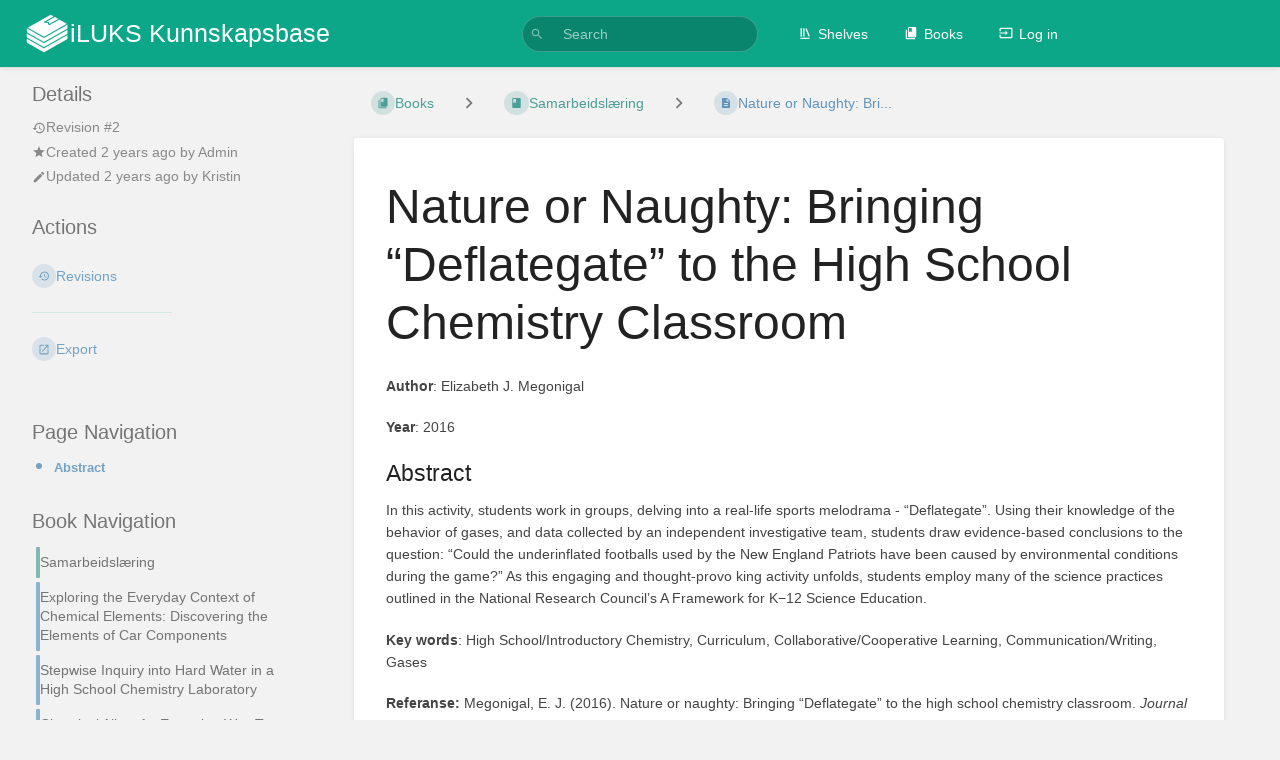

--- FILE ---
content_type: application/javascript
request_url: https://wiki.iluks.no/dist/code.js?version=v23.05.2
body_size: 605410
content:
var U=class{constructor(){}lineAt(e){if(e<0||e>this.length)throw new RangeError(`Invalid position ${e} in document of length ${this.length}`);return this.lineInner(e,!1,1,0)}line(e){if(e<1||e>this.lines)throw new RangeError(`Invalid line number ${e} in ${this.lines}-line document`);return this.lineInner(e,!0,1,0)}replace(e,t,i){let r=[];return this.decompose(0,e,r,2),i.length&&i.decompose(0,i.length,r,3),this.decompose(t,this.length,r,1),je.from(r,this.length-(t-e)+i.length)}append(e){return this.replace(this.length,this.length,e)}slice(e,t=this.length){let i=[];return this.decompose(e,t,i,0),je.from(i,t-e)}eq(e){if(e==this)return!0;if(e.length!=this.length||e.lines!=this.lines)return!1;let t=this.scanIdentical(e,1),i=this.length-this.scanIdentical(e,-1),r=new Ft(this),s=new Ft(e);for(let O=t,o=t;;){if(r.next(O),s.next(O),O=0,r.lineBreak!=s.lineBreak||r.done!=s.done||r.value!=s.value)return!1;if(o+=r.value.length,r.done||o>=i)return!0}}iter(e=1){return new Ft(this,e)}iterRange(e,t=this.length){return new jn(this,e,t)}iterLines(e,t){let i;if(e==null)i=this.iter();else{t==null&&(t=this.lines+1);let r=this.line(e).from;i=this.iterRange(r,Math.max(r,t==this.lines+1?this.length:t<=1?0:this.line(t-1).to))}return new Gn(i)}toString(){return this.sliceString(0)}toJSON(){let e=[];return this.flatten(e),e}static of(e){if(e.length==0)throw new RangeError("A document must have at least one line");return e.length==1&&!e[0]?U.empty:e.length<=32?new F(e):je.from(F.split(e,[]))}},F=class extends U{constructor(e,t=nd(e)){super(),this.text=e,this.length=t}get lines(){return this.text.length}get children(){return null}lineInner(e,t,i,r){for(let s=0;;s++){let O=this.text[s],o=r+O.length;if((t?i:o)>=e)return new Os(r,o,i,O);r=o+1,i++}}decompose(e,t,i,r){let s=e<=0&&t>=this.length?this:new F(tl(this.text,e,t),Math.min(t,this.length)-Math.max(0,e));if(r&1){let O=i.pop(),o=An(s.text,O.text.slice(),0,s.length);if(o.length<=32)i.push(new F(o,O.length+s.length));else{let l=o.length>>1;i.push(new F(o.slice(0,l)),new F(o.slice(l)))}}else i.push(s)}replace(e,t,i){if(!(i instanceof F))return super.replace(e,t,i);let r=An(this.text,An(i.text,tl(this.text,0,e)),t),s=this.length+i.length-(t-e);return r.length<=32?new F(r,s):je.from(F.split(r,[]),s)}sliceString(e,t=this.length,i=`
`){let r="";for(let s=0,O=0;s<=t&&O<this.text.length;O++){let o=this.text[O],l=s+o.length;s>e&&O&&(r+=i),e<l&&t>s&&(r+=o.slice(Math.max(0,e-s),t-s)),s=l+1}return r}flatten(e){for(let t of this.text)e.push(t)}scanIdentical(){return 0}static split(e,t){let i=[],r=-1;for(let s of e)i.push(s),r+=s.length+1,i.length==32&&(t.push(new F(i,r)),i=[],r=-1);return r>-1&&t.push(new F(i,r)),t}},je=class extends U{constructor(e,t){super(),this.children=e,this.length=t,this.lines=0;for(let i of e)this.lines+=i.lines}lineInner(e,t,i,r){for(let s=0;;s++){let O=this.children[s],o=r+O.length,l=i+O.lines-1;if((t?l:o)>=e)return O.lineInner(e,t,i,r);r=o+1,i=l+1}}decompose(e,t,i,r){for(let s=0,O=0;O<=t&&s<this.children.length;s++){let o=this.children[s],l=O+o.length;if(e<=l&&t>=O){let a=r&((O<=e?1:0)|(l>=t?2:0));O>=e&&l<=t&&!a?i.push(o):o.decompose(e-O,t-O,i,a)}O=l+1}}replace(e,t,i){if(i.lines<this.lines)for(let r=0,s=0;r<this.children.length;r++){let O=this.children[r],o=s+O.length;if(e>=s&&t<=o){let l=O.replace(e-s,t-s,i),a=this.lines-O.lines+l.lines;if(l.lines<a>>5-1&&l.lines>a>>5+1){let h=this.children.slice();return h[r]=l,new je(h,this.length-(t-e)+i.length)}return super.replace(s,o,l)}s=o+1}return super.replace(e,t,i)}sliceString(e,t=this.length,i=`
`){let r="";for(let s=0,O=0;s<this.children.length&&O<=t;s++){let o=this.children[s],l=O+o.length;O>e&&s&&(r+=i),e<l&&t>O&&(r+=o.sliceString(e-O,t-O,i)),O=l+1}return r}flatten(e){for(let t of this.children)t.flatten(e)}scanIdentical(e,t){if(!(e instanceof je))return 0;let i=0,[r,s,O,o]=t>0?[0,0,this.children.length,e.children.length]:[this.children.length-1,e.children.length-1,-1,-1];for(;;r+=t,s+=t){if(r==O||s==o)return i;let l=this.children[r],a=e.children[s];if(l!=a)return i+l.scanIdentical(a,t);i+=l.length+1}}static from(e,t=e.reduce((i,r)=>i+r.length+1,-1)){let i=0;for(let d of e)i+=d.lines;if(i<32){let d=[];for(let p of e)p.flatten(d);return new F(d,t)}let r=Math.max(32,i>>5),s=r<<1,O=r>>1,o=[],l=0,a=-1,h=[];function c(d){let p;if(d.lines>s&&d instanceof je)for(let m of d.children)c(m);else d.lines>O&&(l>O||!l)?(f(),o.push(d)):d instanceof F&&l&&(p=h[h.length-1])instanceof F&&d.lines+p.lines<=32?(l+=d.lines,a+=d.length+1,h[h.length-1]=new F(p.text.concat(d.text),p.length+1+d.length)):(l+d.lines>r&&f(),l+=d.lines,a+=d.length+1,h.push(d))}function f(){l!=0&&(o.push(h.length==1?h[0]:je.from(h,a)),a=-1,l=h.length=0)}for(let d of e)c(d);return f(),o.length==1?o[0]:new je(o,t)}};U.empty=new F([""],0);function nd(n){let e=-1;for(let t of n)e+=t.length+1;return e}function An(n,e,t=0,i=1e9){for(let r=0,s=0,O=!0;s<n.length&&r<=i;s++){let o=n[s],l=r+o.length;l>=t&&(l>i&&(o=o.slice(0,i-r)),r<t&&(o=o.slice(t-r)),O?(e[e.length-1]+=o,O=!1):e.push(o)),r=l+1}return e}function tl(n,e,t){return An(n,[""],e,t)}var Ft=class{constructor(e,t=1){this.dir=t,this.done=!1,this.lineBreak=!1,this.value="",this.nodes=[e],this.offsets=[t>0?1:(e instanceof F?e.text.length:e.children.length)<<1]}nextInner(e,t){for(this.done=this.lineBreak=!1;;){let i=this.nodes.length-1,r=this.nodes[i],s=this.offsets[i],O=s>>1,o=r instanceof F?r.text.length:r.children.length;if(O==(t>0?o:0)){if(i==0)return this.done=!0,this.value="",this;t>0&&this.offsets[i-1]++,this.nodes.pop(),this.offsets.pop()}else if((s&1)==(t>0?0:1)){if(this.offsets[i]+=t,e==0)return this.lineBreak=!0,this.value=`
`,this;e--}else if(r instanceof F){let l=r.text[O+(t<0?-1:0)];if(this.offsets[i]+=t,l.length>Math.max(0,e))return this.value=e==0?l:t>0?l.slice(e):l.slice(0,l.length-e),this;e-=l.length}else{let l=r.children[O+(t<0?-1:0)];e>l.length?(e-=l.length,this.offsets[i]+=t):(t<0&&this.offsets[i]--,this.nodes.push(l),this.offsets.push(t>0?1:(l instanceof F?l.text.length:l.children.length)<<1))}}}next(e=0){return e<0&&(this.nextInner(-e,-this.dir),e=this.value.length),this.nextInner(e,this.dir)}},jn=class{constructor(e,t,i){this.value="",this.done=!1,this.cursor=new Ft(e,t>i?-1:1),this.pos=t>i?e.length:0,this.from=Math.min(t,i),this.to=Math.max(t,i)}nextInner(e,t){if(t<0?this.pos<=this.from:this.pos>=this.to)return this.value="",this.done=!0,this;e+=Math.max(0,t<0?this.pos-this.to:this.from-this.pos);let i=t<0?this.pos-this.from:this.to-this.pos;e>i&&(e=i),i-=e;let{value:r}=this.cursor.next(e);return this.pos+=(r.length+e)*t,this.value=r.length<=i?r:t<0?r.slice(r.length-i):r.slice(0,i),this.done=!this.value,this}next(e=0){return e<0?e=Math.max(e,this.from-this.pos):e>0&&(e=Math.min(e,this.to-this.pos)),this.nextInner(e,this.cursor.dir)}get lineBreak(){return this.cursor.lineBreak&&this.value!=""}},Gn=class{constructor(e){this.inner=e,this.afterBreak=!0,this.value="",this.done=!1}next(e=0){let{done:t,lineBreak:i,value:r}=this.inner.next(e);return t?(this.done=!0,this.value=""):i?this.afterBreak?this.value="":(this.afterBreak=!0,this.next()):(this.value=r,this.afterBreak=!1),this}get lineBreak(){return!1}};typeof Symbol<"u"&&(U.prototype[Symbol.iterator]=function(){return this.iter()},Ft.prototype[Symbol.iterator]=jn.prototype[Symbol.iterator]=Gn.prototype[Symbol.iterator]=function(){return this});var Os=class{constructor(e,t,i,r){this.from=e,this.to=t,this.number=i,this.text=r}get length(){return this.to-this.from}},ui="lc,34,7n,7,7b,19,,,,2,,2,,,20,b,1c,l,g,,2t,7,2,6,2,2,,4,z,,u,r,2j,b,1m,9,9,,o,4,,9,,3,,5,17,3,3b,f,,w,1j,,,,4,8,4,,3,7,a,2,t,,1m,,,,2,4,8,,9,,a,2,q,,2,2,1l,,4,2,4,2,2,3,3,,u,2,3,,b,2,1l,,4,5,,2,4,,k,2,m,6,,,1m,,,2,,4,8,,7,3,a,2,u,,1n,,,,c,,9,,14,,3,,1l,3,5,3,,4,7,2,b,2,t,,1m,,2,,2,,3,,5,2,7,2,b,2,s,2,1l,2,,,2,4,8,,9,,a,2,t,,20,,4,,2,3,,,8,,29,,2,7,c,8,2q,,2,9,b,6,22,2,r,,,,,,1j,e,,5,,2,5,b,,10,9,,2u,4,,6,,2,2,2,p,2,4,3,g,4,d,,2,2,6,,f,,jj,3,qa,3,t,3,t,2,u,2,1s,2,,7,8,,2,b,9,,19,3,3b,2,y,,3a,3,4,2,9,,6,3,63,2,2,,1m,,,7,,,,,2,8,6,a,2,,1c,h,1r,4,1c,7,,,5,,14,9,c,2,w,4,2,2,,3,1k,,,2,3,,,3,1m,8,2,2,48,3,,d,,7,4,,6,,3,2,5i,1m,,5,ek,,5f,x,2da,3,3x,,2o,w,fe,6,2x,2,n9w,4,,a,w,2,28,2,7k,,3,,4,,p,2,5,,47,2,q,i,d,,12,8,p,b,1a,3,1c,,2,4,2,2,13,,1v,6,2,2,2,2,c,,8,,1b,,1f,,,3,2,2,5,2,,,16,2,8,,6m,,2,,4,,fn4,,kh,g,g,g,a6,2,gt,,6a,,45,5,1ae,3,,2,5,4,14,3,4,,4l,2,fx,4,ar,2,49,b,4w,,1i,f,1k,3,1d,4,2,2,1x,3,10,5,,8,1q,,c,2,1g,9,a,4,2,,2n,3,2,,,2,6,,4g,,3,8,l,2,1l,2,,,,,m,,e,7,3,5,5f,8,2,3,,,n,,29,,2,6,,,2,,,2,,2,6j,,2,4,6,2,,2,r,2,2d,8,2,,,2,2y,,,,2,6,,,2t,3,2,4,,5,77,9,,2,6t,,a,2,,,4,,40,4,2,2,4,,w,a,14,6,2,4,8,,9,6,2,3,1a,d,,2,ba,7,,6,,,2a,m,2,7,,2,,2,3e,6,3,,,2,,7,,,20,2,3,,,,9n,2,f0b,5,1n,7,t4,,1r,4,29,,f5k,2,43q,,,3,4,5,8,8,2,7,u,4,44,3,1iz,1j,4,1e,8,,e,,m,5,,f,11s,7,,h,2,7,,2,,5,79,7,c5,4,15s,7,31,7,240,5,gx7k,2o,3k,6o".split(",").map(n=>n?parseInt(n,36):1);for(let n=1;n<ui.length;n++)ui[n]+=ui[n-1];function rd(n){for(let e=1;e<ui.length;e+=2)if(ui[e]>n)return ui[e-1]<=n;return!1}function il(n){return n>=127462&&n<=127487}var nl=8205;function we(n,e,t=!0,i=!0){return(t?al:sd)(n,e,i)}function al(n,e,t){if(e==n.length)return e;e&&hl(n.charCodeAt(e))&&cl(n.charCodeAt(e-1))&&e--;let i=di(n,e);for(e+=Ji(i);e<n.length;){let r=di(n,e);if(i==nl||r==nl||t&&rd(r))e+=Ji(r),i=r;else if(il(r)){let s=0,O=e-2;for(;O>=0&&il(di(n,O));)s++,O-=2;if(s%2==0)break;e+=2}else break}return e}function sd(n,e,t){for(;e>0;){let i=al(n,e-2,t);if(i<e)return i;e--}return 0}function hl(n){return n>=56320&&n<57344}function cl(n){return n>=55296&&n<56320}function di(n,e){let t=n.charCodeAt(e);if(!cl(t)||e+1==n.length)return t;let i=n.charCodeAt(e+1);return hl(i)?(t-55296<<10)+(i-56320)+65536:t}function Ji(n){return n<65536?1:2}var os=/\r\n?|\n/,pe=function(n){return n[n.Simple=0]="Simple",n[n.TrackDel=1]="TrackDel",n[n.TrackBefore=2]="TrackBefore",n[n.TrackAfter=3]="TrackAfter",n}(pe||(pe={})),qe=class{constructor(e){this.sections=e}get length(){let e=0;for(let t=0;t<this.sections.length;t+=2)e+=this.sections[t];return e}get newLength(){let e=0;for(let t=0;t<this.sections.length;t+=2){let i=this.sections[t+1];e+=i<0?this.sections[t]:i}return e}get empty(){return this.sections.length==0||this.sections.length==2&&this.sections[1]<0}iterGaps(e){for(let t=0,i=0,r=0;t<this.sections.length;){let s=this.sections[t++],O=this.sections[t++];O<0?(e(i,r,s),r+=s):r+=O,i+=s}}iterChangedRanges(e,t=!1){ls(this,e,t)}get invertedDesc(){let e=[];for(let t=0;t<this.sections.length;){let i=this.sections[t++],r=this.sections[t++];r<0?e.push(i,r):e.push(r,i)}return new qe(e)}composeDesc(e){return this.empty?e:e.empty?this:fl(this,e)}mapDesc(e,t=!1){return e.empty?this:as(this,e,t)}mapPos(e,t=-1,i=pe.Simple){let r=0,s=0;for(let O=0;O<this.sections.length;){let o=this.sections[O++],l=this.sections[O++],a=r+o;if(l<0){if(a>e)return s+(e-r);s+=o}else{if(i!=pe.Simple&&a>=e&&(i==pe.TrackDel&&r<e&&a>e||i==pe.TrackBefore&&r<e||i==pe.TrackAfter&&a>e))return null;if(a>e||a==e&&t<0&&!o)return e==r||t<0?s:s+l;s+=l}r=a}if(e>r)throw new RangeError(`Position ${e} is out of range for changeset of length ${r}`);return s}touchesRange(e,t=e){for(let i=0,r=0;i<this.sections.length&&r<=t;){let s=this.sections[i++],O=this.sections[i++],o=r+s;if(O>=0&&r<=t&&o>=e)return r<e&&o>t?"cover":!0;r=o}return!1}toString(){let e="";for(let t=0;t<this.sections.length;){let i=this.sections[t++],r=this.sections[t++];e+=(e?" ":"")+i+(r>=0?":"+r:"")}return e}toJSON(){return this.sections}static fromJSON(e){if(!Array.isArray(e)||e.length%2||e.some(t=>typeof t!="number"))throw new RangeError("Invalid JSON representation of ChangeDesc");return new qe(e)}static create(e){return new qe(e)}},J=class extends qe{constructor(e,t){super(e),this.inserted=t}apply(e){if(this.length!=e.length)throw new RangeError("Applying change set to a document with the wrong length");return ls(this,(t,i,r,s,O)=>e=e.replace(r,r+(i-t),O),!1),e}mapDesc(e,t=!1){return as(this,e,t,!0)}invert(e){let t=this.sections.slice(),i=[];for(let r=0,s=0;r<t.length;r+=2){let O=t[r],o=t[r+1];if(o>=0){t[r]=o,t[r+1]=O;let l=r>>1;for(;i.length<l;)i.push(U.empty);i.push(O?e.slice(s,s+O):U.empty)}s+=O}return new J(t,i)}compose(e){return this.empty?e:e.empty?this:fl(this,e,!0)}map(e,t=!1){return e.empty?this:as(this,e,t,!0)}iterChanges(e,t=!1){ls(this,e,t)}get desc(){return qe.create(this.sections)}filter(e){let t=[],i=[],r=[],s=new Jt(this);e:for(let O=0,o=0;;){let l=O==e.length?1e9:e[O++];for(;o<l||o==l&&s.len==0;){if(s.done)break e;let h=Math.min(s.len,l-o);ye(r,h,-1);let c=s.ins==-1?-1:s.off==0?s.ins:0;ye(t,h,c),c>0&&Rt(i,t,s.text),s.forward(h),o+=h}let a=e[O++];for(;o<a;){if(s.done)break e;let h=Math.min(s.len,a-o);ye(t,h,-1),ye(r,h,s.ins==-1?-1:s.off==0?s.ins:0),s.forward(h),o+=h}}return{changes:new J(t,i),filtered:qe.create(r)}}toJSON(){let e=[];for(let t=0;t<this.sections.length;t+=2){let i=this.sections[t],r=this.sections[t+1];r<0?e.push(i):r==0?e.push([i]):e.push([i].concat(this.inserted[t>>1].toJSON()))}return e}static of(e,t,i){let r=[],s=[],O=0,o=null;function l(h=!1){if(!h&&!r.length)return;O<t&&ye(r,t-O,-1);let c=new J(r,s);o=o?o.compose(c.map(o)):c,r=[],s=[],O=0}function a(h){if(Array.isArray(h))for(let c of h)a(c);else if(h instanceof J){if(h.length!=t)throw new RangeError(`Mismatched change set length (got ${h.length}, expected ${t})`);l(),o=o?o.compose(h.map(o)):h}else{let{from:c,to:f=c,insert:d}=h;if(c>f||c<0||f>t)throw new RangeError(`Invalid change range ${c} to ${f} (in doc of length ${t})`);let p=d?typeof d=="string"?U.of(d.split(i||os)):d:U.empty,m=p.length;if(c==f&&m==0)return;c<O&&l(),c>O&&ye(r,c-O,-1),ye(r,f-c,m),Rt(s,r,p),O=f}}return a(e),l(!o),o}static empty(e){return new J(e?[e,-1]:[],[])}static fromJSON(e){if(!Array.isArray(e))throw new RangeError("Invalid JSON representation of ChangeSet");let t=[],i=[];for(let r=0;r<e.length;r++){let s=e[r];if(typeof s=="number")t.push(s,-1);else{if(!Array.isArray(s)||typeof s[0]!="number"||s.some((O,o)=>o&&typeof O!="string"))throw new RangeError("Invalid JSON representation of ChangeSet");if(s.length==1)t.push(s[0],0);else{for(;i.length<r;)i.push(U.empty);i[r]=U.of(s.slice(1)),t.push(s[0],i[r].length)}}}return new J(t,i)}static createSet(e,t){return new J(e,t)}};function ye(n,e,t,i=!1){if(e==0&&t<=0)return;let r=n.length-2;r>=0&&t<=0&&t==n[r+1]?n[r]+=e:e==0&&n[r]==0?n[r+1]+=t:i?(n[r]+=e,n[r+1]+=t):n.push(e,t)}function Rt(n,e,t){if(t.length==0)return;let i=e.length-2>>1;if(i<n.length)n[n.length-1]=n[n.length-1].append(t);else{for(;n.length<i;)n.push(U.empty);n.push(t)}}function ls(n,e,t){let i=n.inserted;for(let r=0,s=0,O=0;O<n.sections.length;){let o=n.sections[O++],l=n.sections[O++];if(l<0)r+=o,s+=o;else{let a=r,h=s,c=U.empty;for(;a+=o,h+=l,l&&i&&(c=c.append(i[O-2>>1])),!(t||O==n.sections.length||n.sections[O+1]<0);)o=n.sections[O++],l=n.sections[O++];e(r,a,s,h,c),r=a,s=h}}}function as(n,e,t,i=!1){let r=[],s=i?[]:null,O=new Jt(n),o=new Jt(e);for(let l=-1;;)if(O.ins==-1&&o.ins==-1){let a=Math.min(O.len,o.len);ye(r,a,-1),O.forward(a),o.forward(a)}else if(o.ins>=0&&(O.ins<0||l==O.i||O.off==0&&(o.len<O.len||o.len==O.len&&!t))){let a=o.len;for(ye(r,o.ins,-1);a;){let h=Math.min(O.len,a);O.ins>=0&&l<O.i&&O.len<=h&&(ye(r,0,O.ins),s&&Rt(s,r,O.text),l=O.i),O.forward(h),a-=h}o.next()}else if(O.ins>=0){let a=0,h=O.len;for(;h;)if(o.ins==-1){let c=Math.min(h,o.len);a+=c,h-=c,o.forward(c)}else if(o.ins==0&&o.len<h)h-=o.len,o.next();else break;ye(r,a,l<O.i?O.ins:0),s&&l<O.i&&Rt(s,r,O.text),l=O.i,O.forward(O.len-h)}else{if(O.done&&o.done)return s?J.createSet(r,s):qe.create(r);throw new Error("Mismatched change set lengths")}}function fl(n,e,t=!1){let i=[],r=t?[]:null,s=new Jt(n),O=new Jt(e);for(let o=!1;;){if(s.done&&O.done)return r?J.createSet(i,r):qe.create(i);if(s.ins==0)ye(i,s.len,0,o),s.next();else if(O.len==0&&!O.done)ye(i,0,O.ins,o),r&&Rt(r,i,O.text),O.next();else{if(s.done||O.done)throw new Error("Mismatched change set lengths");{let l=Math.min(s.len2,O.len),a=i.length;if(s.ins==-1){let h=O.ins==-1?-1:O.off?0:O.ins;ye(i,l,h,o),r&&h&&Rt(r,i,O.text)}else O.ins==-1?(ye(i,s.off?0:s.len,l,o),r&&Rt(r,i,s.textBit(l))):(ye(i,s.off?0:s.len,O.off?0:O.ins,o),r&&!O.off&&Rt(r,i,O.text));o=(s.ins>l||O.ins>=0&&O.len>l)&&(o||i.length>a),s.forward2(l),O.forward(l)}}}}var Jt=class{constructor(e){this.set=e,this.i=0,this.next()}next(){let{sections:e}=this.set;this.i<e.length?(this.len=e[this.i++],this.ins=e[this.i++]):(this.len=0,this.ins=-2),this.off=0}get done(){return this.ins==-2}get len2(){return this.ins<0?this.len:this.ins}get text(){let{inserted:e}=this.set,t=this.i-2>>1;return t>=e.length?U.empty:e[t]}textBit(e){let{inserted:t}=this.set,i=this.i-2>>1;return i>=t.length&&!e?U.empty:t[i].slice(this.off,e==null?void 0:this.off+e)}forward(e){e==this.len?this.next():(this.len-=e,this.off+=e)}forward2(e){this.ins==-1?this.forward(e):e==this.ins?this.next():(this.ins-=e,this.off+=e)}},yt=class{constructor(e,t,i){this.from=e,this.to=t,this.flags=i}get anchor(){return this.flags&16?this.to:this.from}get head(){return this.flags&16?this.from:this.to}get empty(){return this.from==this.to}get assoc(){return this.flags&4?-1:this.flags&8?1:0}get bidiLevel(){let e=this.flags&3;return e==3?null:e}get goalColumn(){let e=this.flags>>5;return e==33554431?void 0:e}map(e,t=-1){let i,r;return this.empty?i=r=e.mapPos(this.from,t):(i=e.mapPos(this.from,1),r=e.mapPos(this.to,-1)),i==this.from&&r==this.to?this:new yt(i,r,this.flags)}extend(e,t=e){if(e<=this.anchor&&t>=this.anchor)return Q.range(e,t);let i=Math.abs(e-this.anchor)>Math.abs(t-this.anchor)?e:t;return Q.range(this.anchor,i)}eq(e){return this.anchor==e.anchor&&this.head==e.head}toJSON(){return{anchor:this.anchor,head:this.head}}static fromJSON(e){if(!e||typeof e.anchor!="number"||typeof e.head!="number")throw new RangeError("Invalid JSON representation for SelectionRange");return Q.range(e.anchor,e.head)}static create(e,t,i){return new yt(e,t,i)}},Q=class{constructor(e,t){this.ranges=e,this.mainIndex=t}map(e,t=-1){return e.empty?this:Q.create(this.ranges.map(i=>i.map(e,t)),this.mainIndex)}eq(e){if(this.ranges.length!=e.ranges.length||this.mainIndex!=e.mainIndex)return!1;for(let t=0;t<this.ranges.length;t++)if(!this.ranges[t].eq(e.ranges[t]))return!1;return!0}get main(){return this.ranges[this.mainIndex]}asSingle(){return this.ranges.length==1?this:new Q([this.main],0)}addRange(e,t=!0){return Q.create([e].concat(this.ranges),t?0:this.mainIndex+1)}replaceRange(e,t=this.mainIndex){let i=this.ranges.slice();return i[t]=e,Q.create(i,this.mainIndex)}toJSON(){return{ranges:this.ranges.map(e=>e.toJSON()),main:this.mainIndex}}static fromJSON(e){if(!e||!Array.isArray(e.ranges)||typeof e.main!="number"||e.main>=e.ranges.length)throw new RangeError("Invalid JSON representation for EditorSelection");return new Q(e.ranges.map(t=>yt.fromJSON(t)),e.main)}static single(e,t=e){return new Q([Q.range(e,t)],0)}static create(e,t=0){if(e.length==0)throw new RangeError("A selection needs at least one range");for(let i=0,r=0;r<e.length;r++){let s=e[r];if(s.empty?s.from<=i:s.from<i)return Q.normalized(e.slice(),t);i=s.to}return new Q(e,t)}static cursor(e,t=0,i,r){return yt.create(e,e,(t==0?0:t<0?4:8)|(i==null?3:Math.min(2,i))|(r??33554431)<<5)}static range(e,t,i,r){let s=(i??33554431)<<5|(r==null?3:Math.min(2,r));return t<e?yt.create(t,e,24|s):yt.create(e,t,(t>e?4:0)|s)}static normalized(e,t=0){let i=e[t];e.sort((r,s)=>r.from-s.from),t=e.indexOf(i);for(let r=1;r<e.length;r++){let s=e[r],O=e[r-1];if(s.empty?s.from<=O.to:s.from<O.to){let o=O.from,l=Math.max(s.to,O.to);r<=t&&t--,e.splice(--r,2,s.anchor>s.head?Q.range(l,o):Q.range(o,l))}}return new Q(e,t)}};function ul(n,e){for(let t of n.ranges)if(t.to>e)throw new RangeError("Selection points outside of document")}var ms=0,W=class{constructor(e,t,i,r,s){this.combine=e,this.compareInput=t,this.compare=i,this.isStatic=r,this.id=ms++,this.default=e([]),this.extensions=typeof s=="function"?s(this):s}static define(e={}){return new W(e.combine||(t=>t),e.compareInput||((t,i)=>t===i),e.compare||(e.combine?(t,i)=>t===i:gs),!!e.static,e.enables)}of(e){return new pi([],this,0,e)}compute(e,t){if(this.isStatic)throw new Error("Can't compute a static facet");return new pi(e,this,1,t)}computeN(e,t){if(this.isStatic)throw new Error("Can't compute a static facet");return new pi(e,this,2,t)}from(e,t){return t||(t=i=>i),this.compute([e],i=>t(i.field(e)))}};function gs(n,e){return n==e||n.length==e.length&&n.every((t,i)=>t===e[i])}var pi=class{constructor(e,t,i,r){this.dependencies=e,this.facet=t,this.type=i,this.value=r,this.id=ms++}dynamicSlot(e){var t;let i=this.value,r=this.facet.compareInput,s=this.id,O=e[s]>>1,o=this.type==2,l=!1,a=!1,h=[];for(let c of this.dependencies)c=="doc"?l=!0:c=="selection"?a=!0:((t=e[c.id])!==null&&t!==void 0?t:1)&1||h.push(e[c.id]);return{create(c){return c.values[O]=i(c),1},update(c,f){if(l&&f.docChanged||a&&(f.docChanged||f.selection)||hs(c,h)){let d=i(c);if(o?!rl(d,c.values[O],r):!r(d,c.values[O]))return c.values[O]=d,1}return 0},reconfigure:(c,f)=>{let d,p=f.config.address[s];if(p!=null){let m=In(f,p);if(this.dependencies.every($=>$ instanceof W?f.facet($)===c.facet($):$ instanceof $e?f.field($,!1)==c.field($,!1):!0)||(o?rl(d=i(c),m,r):r(d=i(c),m)))return c.values[O]=m,0}else d=i(c);return c.values[O]=d,1}}}};function rl(n,e,t){if(n.length!=e.length)return!1;for(let i=0;i<n.length;i++)if(!t(n[i],e[i]))return!1;return!0}function hs(n,e){let t=!1;for(let i of e)Fi(n,i)&1&&(t=!0);return t}function Od(n,e,t){let i=t.map(l=>n[l.id]),r=t.map(l=>l.type),s=i.filter(l=>!(l&1)),O=n[e.id]>>1;function o(l){let a=[];for(let h=0;h<i.length;h++){let c=In(l,i[h]);if(r[h]==2)for(let f of c)a.push(f);else a.push(c)}return e.combine(a)}return{create(l){for(let a of i)Fi(l,a);return l.values[O]=o(l),1},update(l,a){if(!hs(l,s))return 0;let h=o(l);return e.compare(h,l.values[O])?0:(l.values[O]=h,1)},reconfigure(l,a){let h=hs(l,i),c=a.config.facets[e.id],f=a.facet(e);if(c&&!h&&gs(t,c))return l.values[O]=f,0;let d=o(l);return e.compare(d,f)?(l.values[O]=f,0):(l.values[O]=d,1)}}}var sl=W.define({static:!0}),$e=class{constructor(e,t,i,r,s){this.id=e,this.createF=t,this.updateF=i,this.compareF=r,this.spec=s,this.provides=void 0}static define(e){let t=new $e(ms++,e.create,e.update,e.compare||((i,r)=>i===r),e);return e.provide&&(t.provides=e.provide(t)),t}create(e){let t=e.facet(sl).find(i=>i.field==this);return(t?.create||this.createF)(e)}slot(e){let t=e[this.id]>>1;return{create:i=>(i.values[t]=this.create(i),1),update:(i,r)=>{let s=i.values[t],O=this.updateF(s,r);return this.compareF(s,O)?0:(i.values[t]=O,1)},reconfigure:(i,r)=>r.config.address[this.id]!=null?(i.values[t]=r.field(this),0):(i.values[t]=this.create(i),1)}}init(e){return[this,sl.of({field:this,create:e})]}get extension(){return this}},Nt={lowest:4,low:3,default:2,high:1,highest:0};function Hi(n){return e=>new En(e,n)}var at={highest:Hi(Nt.highest),high:Hi(Nt.high),default:Hi(Nt.default),low:Hi(Nt.low),lowest:Hi(Nt.lowest)},En=class{constructor(e,t){this.inner=e,this.prec=t}},lt=class{of(e){return new Ki(this,e)}reconfigure(e){return lt.reconfigure.of({compartment:this,extension:e})}get(e){return e.config.compartments.get(this)}},Ki=class{constructor(e,t){this.compartment=e,this.inner=t}},mi=class{constructor(e,t,i,r,s,O){for(this.base=e,this.compartments=t,this.dynamicSlots=i,this.address=r,this.staticValues=s,this.facets=O,this.statusTemplate=[];this.statusTemplate.length<i.length;)this.statusTemplate.push(0)}staticFacet(e){let t=this.address[e.id];return t==null?e.default:this.staticValues[t>>1]}static resolve(e,t,i){let r=[],s=Object.create(null),O=new Map;for(let f of od(e,t,O))f instanceof $e?r.push(f):(s[f.facet.id]||(s[f.facet.id]=[])).push(f);let o=Object.create(null),l=[],a=[];for(let f of r)o[f.id]=a.length<<1,a.push(d=>f.slot(d));let h=i?.config.facets;for(let f in s){let d=s[f],p=d[0].facet,m=h&&h[f]||[];if(d.every($=>$.type==0))if(o[p.id]=l.length<<1|1,gs(m,d))l.push(i.facet(p));else{let $=p.combine(d.map(g=>g.value));l.push(i&&p.compare($,i.facet(p))?i.facet(p):$)}else{for(let $ of d)$.type==0?(o[$.id]=l.length<<1|1,l.push($.value)):(o[$.id]=a.length<<1,a.push(g=>$.dynamicSlot(g)));o[p.id]=a.length<<1,a.push($=>Od($,p,d))}}let c=a.map(f=>f(o));return new mi(e,O,c,o,l,s)}};function od(n,e,t){let i=[[],[],[],[],[]],r=new Map;function s(O,o){let l=r.get(O);if(l!=null){if(l<=o)return;let a=i[l].indexOf(O);a>-1&&i[l].splice(a,1),O instanceof Ki&&t.delete(O.compartment)}if(r.set(O,o),Array.isArray(O))for(let a of O)s(a,o);else if(O instanceof Ki){if(t.has(O.compartment))throw new RangeError("Duplicate use of compartment in extensions");let a=e.get(O.compartment)||O.inner;t.set(O.compartment,a),s(a,o)}else if(O instanceof En)s(O.inner,O.prec);else if(O instanceof $e)i[o].push(O),O.provides&&s(O.provides,o);else if(O instanceof pi)i[o].push(O),O.facet.extensions&&s(O.facet.extensions,Nt.default);else{let a=O.extension;if(!a)throw new Error(`Unrecognized extension value in extension set (${O}). This sometimes happens because multiple instances of @codemirror/state are loaded, breaking instanceof checks.`);s(a,o)}}return s(n,Nt.default),i.reduce((O,o)=>O.concat(o))}function Fi(n,e){if(e&1)return 2;let t=e>>1,i=n.status[t];if(i==4)throw new Error("Cyclic dependency between fields and/or facets");if(i&2)return i;n.status[t]=4;let r=n.computeSlot(n,n.config.dynamicSlots[t]);return n.status[t]=2|r}function In(n,e){return e&1?n.config.staticValues[e>>1]:n.values[e>>1]}var dl=W.define(),pl=W.define({combine:n=>n.some(e=>e),static:!0}),$l=W.define({combine:n=>n.length?n[0]:void 0,static:!0}),ml=W.define(),gl=W.define(),Ql=W.define(),Sl=W.define({combine:n=>n.length?n[0]:!1}),Xe=class{constructor(e,t){this.type=e,this.value=t}static define(){return new cs}},cs=class{of(e){return new Xe(this,e)}},fs=class{constructor(e){this.map=e}of(e){return new G(this,e)}},G=class{constructor(e,t){this.type=e,this.value=t}map(e){let t=this.type.map(this.value,e);return t===void 0?void 0:t==this.value?this:new G(this.type,t)}is(e){return this.type==e}static define(e={}){return new fs(e.map||(t=>t))}static mapEffects(e,t){if(!e.length)return e;let i=[];for(let r of e){let s=r.map(t);s&&i.push(s)}return i}};G.reconfigure=G.define();G.appendConfig=G.define();var K=class{constructor(e,t,i,r,s,O){this.startState=e,this.changes=t,this.selection=i,this.effects=r,this.annotations=s,this.scrollIntoView=O,this._doc=null,this._state=null,i&&ul(i,t.newLength),s.some(o=>o.type==K.time)||(this.annotations=s.concat(K.time.of(Date.now())))}static create(e,t,i,r,s,O){return new K(e,t,i,r,s,O)}get newDoc(){return this._doc||(this._doc=this.changes.apply(this.startState.doc))}get newSelection(){return this.selection||this.startState.selection.map(this.changes)}get state(){return this._state||this.startState.applyTransaction(this),this._state}annotation(e){for(let t of this.annotations)if(t.type==e)return t.value}get docChanged(){return!this.changes.empty}get reconfigured(){return this.startState.config!=this.state.config}isUserEvent(e){let t=this.annotation(K.userEvent);return!!(t&&(t==e||t.length>e.length&&t.slice(0,e.length)==e&&t[e.length]=="."))}};K.time=Xe.define();K.userEvent=Xe.define();K.addToHistory=Xe.define();K.remote=Xe.define();function ld(n,e){let t=[];for(let i=0,r=0;;){let s,O;if(i<n.length&&(r==e.length||e[r]>=n[i]))s=n[i++],O=n[i++];else if(r<e.length)s=e[r++],O=e[r++];else return t;!t.length||t[t.length-1]<s?t.push(s,O):t[t.length-1]<O&&(t[t.length-1]=O)}}function yl(n,e,t){var i;let r,s,O;return t?(r=e.changes,s=J.empty(e.changes.length),O=n.changes.compose(e.changes)):(r=e.changes.map(n.changes),s=n.changes.mapDesc(e.changes,!0),O=n.changes.compose(r)),{changes:O,selection:e.selection?e.selection.map(s):(i=n.selection)===null||i===void 0?void 0:i.map(r),effects:G.mapEffects(n.effects,r).concat(G.mapEffects(e.effects,s)),annotations:n.annotations.length?n.annotations.concat(e.annotations):e.annotations,scrollIntoView:n.scrollIntoView||e.scrollIntoView}}function us(n,e,t){let i=e.selection,r=$i(e.annotations);return e.userEvent&&(r=r.concat(K.userEvent.of(e.userEvent))),{changes:e.changes instanceof J?e.changes:J.of(e.changes||[],t,n.facet($l)),selection:i&&(i instanceof Q?i:Q.single(i.anchor,i.head)),effects:$i(e.effects),annotations:r,scrollIntoView:!!e.scrollIntoView}}function Pl(n,e,t){let i=us(n,e.length?e[0]:{},n.doc.length);e.length&&e[0].filter===!1&&(t=!1);for(let s=1;s<e.length;s++){e[s].filter===!1&&(t=!1);let O=!!e[s].sequential;i=yl(i,us(n,e[s],O?i.changes.newLength:n.doc.length),O)}let r=K.create(n,i.changes,i.selection,i.effects,i.annotations,i.scrollIntoView);return hd(t?ad(r):r)}function ad(n){let e=n.startState,t=!0;for(let r of e.facet(ml)){let s=r(n);if(s===!1){t=!1;break}Array.isArray(s)&&(t=t===!0?s:ld(t,s))}if(t!==!0){let r,s;if(t===!1)s=n.changes.invertedDesc,r=J.empty(e.doc.length);else{let O=n.changes.filter(t);r=O.changes,s=O.filtered.mapDesc(O.changes).invertedDesc}n=K.create(e,r,n.selection&&n.selection.map(s),G.mapEffects(n.effects,s),n.annotations,n.scrollIntoView)}let i=e.facet(gl);for(let r=i.length-1;r>=0;r--){let s=i[r](n);s instanceof K?n=s:Array.isArray(s)&&s.length==1&&s[0]instanceof K?n=s[0]:n=Pl(e,$i(s),!1)}return n}function hd(n){let e=n.startState,t=e.facet(Ql),i=n;for(let r=t.length-1;r>=0;r--){let s=t[r](n);s&&Object.keys(s).length&&(i=yl(i,us(e,s,n.changes.newLength),!0))}return i==n?n:K.create(e,n.changes,n.selection,i.effects,i.annotations,i.scrollIntoView)}var cd=[];function $i(n){return n==null?cd:Array.isArray(n)?n:[n]}var Ge=function(n){return n[n.Word=0]="Word",n[n.Space=1]="Space",n[n.Other=2]="Other",n}(Ge||(Ge={})),fd=/[\u00df\u0587\u0590-\u05f4\u0600-\u06ff\u3040-\u309f\u30a0-\u30ff\u3400-\u4db5\u4e00-\u9fcc\uac00-\ud7af]/,ds;try{ds=new RegExp("[\\p{Alphabetic}\\p{Number}_]","u")}catch{}function ud(n){if(ds)return ds.test(n);for(let e=0;e<n.length;e++){let t=n[e];if(/\w/.test(t)||t>"\x80"&&(t.toUpperCase()!=t.toLowerCase()||fd.test(t)))return!0}return!1}function dd(n){return e=>{if(!/\S/.test(e))return Ge.Space;if(ud(e))return Ge.Word;for(let t=0;t<n.length;t++)if(e.indexOf(n[t])>-1)return Ge.Word;return Ge.Other}}var Y=class{constructor(e,t,i,r,s,O){this.config=e,this.doc=t,this.selection=i,this.values=r,this.status=e.statusTemplate.slice(),this.computeSlot=s,O&&(O._state=this);for(let o=0;o<this.config.dynamicSlots.length;o++)Fi(this,o<<1);this.computeSlot=null}field(e,t=!0){let i=this.config.address[e.id];if(i==null){if(t)throw new RangeError("Field is not present in this state");return}return Fi(this,i),In(this,i)}update(...e){return Pl(this,e,!0)}applyTransaction(e){let t=this.config,{base:i,compartments:r}=t;for(let O of e.effects)O.is(lt.reconfigure)?(t&&(r=new Map,t.compartments.forEach((o,l)=>r.set(l,o)),t=null),r.set(O.value.compartment,O.value.extension)):O.is(G.reconfigure)?(t=null,i=O.value):O.is(G.appendConfig)&&(t=null,i=$i(i).concat(O.value));let s;t?s=e.startState.values.slice():(t=mi.resolve(i,r,this),s=new Y(t,this.doc,this.selection,t.dynamicSlots.map(()=>null),(o,l)=>l.reconfigure(o,this),null).values),new Y(t,e.newDoc,e.newSelection,s,(O,o)=>o.update(O,e),e)}replaceSelection(e){return typeof e=="string"&&(e=this.toText(e)),this.changeByRange(t=>({changes:{from:t.from,to:t.to,insert:e},range:Q.cursor(t.from+e.length)}))}changeByRange(e){let t=this.selection,i=e(t.ranges[0]),r=this.changes(i.changes),s=[i.range],O=$i(i.effects);for(let o=1;o<t.ranges.length;o++){let l=e(t.ranges[o]),a=this.changes(l.changes),h=a.map(r);for(let f=0;f<o;f++)s[f]=s[f].map(h);let c=r.mapDesc(a,!0);s.push(l.range.map(c)),r=r.compose(h),O=G.mapEffects(O,h).concat(G.mapEffects($i(l.effects),c))}return{changes:r,selection:Q.create(s,t.mainIndex),effects:O}}changes(e=[]){return e instanceof J?e:J.of(e,this.doc.length,this.facet(Y.lineSeparator))}toText(e){return U.of(e.split(this.facet(Y.lineSeparator)||os))}sliceDoc(e=0,t=this.doc.length){return this.doc.sliceString(e,t,this.lineBreak)}facet(e){let t=this.config.address[e.id];return t==null?e.default:(Fi(this,t),In(this,t))}toJSON(e){let t={doc:this.sliceDoc(),selection:this.selection.toJSON()};if(e)for(let i in e){let r=e[i];r instanceof $e&&this.config.address[r.id]!=null&&(t[i]=r.spec.toJSON(this.field(e[i]),this))}return t}static fromJSON(e,t={},i){if(!e||typeof e.doc!="string")throw new RangeError("Invalid JSON representation for EditorState");let r=[];if(i){for(let s in i)if(Object.prototype.hasOwnProperty.call(e,s)){let O=i[s],o=e[s];r.push(O.init(l=>O.spec.fromJSON(o,l)))}}return Y.create({doc:e.doc,selection:Q.fromJSON(e.selection),extensions:t.extensions?r.concat([t.extensions]):r})}static create(e={}){let t=mi.resolve(e.extensions||[],new Map),i=e.doc instanceof U?e.doc:U.of((e.doc||"").split(t.staticFacet(Y.lineSeparator)||os)),r=e.selection?e.selection instanceof Q?e.selection:Q.single(e.selection.anchor,e.selection.head):Q.single(0);return ul(r,i.length),t.staticFacet(pl)||(r=r.asSingle()),new Y(t,i,r,t.dynamicSlots.map(()=>null),(s,O)=>O.create(s),null)}get tabSize(){return this.facet(Y.tabSize)}get lineBreak(){return this.facet(Y.lineSeparator)||`
`}get readOnly(){return this.facet(Sl)}phrase(e,...t){for(let i of this.facet(Y.phrases))if(Object.prototype.hasOwnProperty.call(i,e)){e=i[e];break}return t.length&&(e=e.replace(/\$(\$|\d*)/g,(i,r)=>{if(r=="$")return"$";let s=+(r||1);return!s||s>t.length?i:t[s-1]})),e}languageDataAt(e,t,i=-1){let r=[];for(let s of this.facet(dl))for(let O of s(this,t,i))Object.prototype.hasOwnProperty.call(O,e)&&r.push(O[e]);return r}charCategorizer(e){return dd(this.languageDataAt("wordChars",e).join(""))}wordAt(e){let{text:t,from:i,length:r}=this.doc.lineAt(e),s=this.charCategorizer(e),O=e-i,o=e-i;for(;O>0;){let l=we(t,O,!1);if(s(t.slice(l,O))!=Ge.Word)break;O=l}for(;o<r;){let l=we(t,o);if(s(t.slice(o,l))!=Ge.Word)break;o=l}return O==o?null:Q.range(O+i,o+i)}};Y.allowMultipleSelections=pl;Y.tabSize=W.define({combine:n=>n.length?n[0]:4});Y.lineSeparator=$l;Y.readOnly=Sl;Y.phrases=W.define({compare(n,e){let t=Object.keys(n),i=Object.keys(e);return t.length==i.length&&t.every(r=>n[r]==e[r])}});Y.languageData=dl;Y.changeFilter=ml;Y.transactionFilter=gl;Y.transactionExtender=Ql;lt.reconfigure=G.define();function Vt(n,e,t={}){let i={};for(let r of n)for(let s of Object.keys(r)){let O=r[s],o=i[s];if(o===void 0)i[s]=O;else if(!(o===O||O===void 0))if(Object.hasOwnProperty.call(t,s))i[s]=t[s](o,O);else throw new Error("Config merge conflict for field "+s)}for(let r in e)i[r]===void 0&&(i[r]=e[r]);return i}var Ke=class{eq(e){return this==e}range(e,t=e){return Kt.create(e,t,this)}};Ke.prototype.startSide=Ke.prototype.endSide=0;Ke.prototype.point=!1;Ke.prototype.mapMode=pe.TrackDel;var Kt=class{constructor(e,t,i){this.from=e,this.to=t,this.value=i}static create(e,t,i){return new Kt(e,t,i)}};function ps(n,e){return n.from-e.from||n.value.startSide-e.value.startSide}var en=class{constructor(e,t,i,r){this.from=e,this.to=t,this.value=i,this.maxPoint=r}get length(){return this.to[this.to.length-1]}findIndex(e,t,i,r=0){let s=i?this.to:this.from;for(let O=r,o=s.length;;){if(O==o)return O;let l=O+o>>1,a=s[l]-e||(i?this.value[l].endSide:this.value[l].startSide)-t;if(l==O)return a>=0?O:o;a>=0?o=l:O=l+1}}between(e,t,i,r){for(let s=this.findIndex(t,-1e9,!0),O=this.findIndex(i,1e9,!1,s);s<O;s++)if(r(this.from[s]+e,this.to[s]+e,this.value[s])===!1)return!1}map(e,t){let i=[],r=[],s=[],O=-1,o=-1;for(let l=0;l<this.value.length;l++){let a=this.value[l],h=this.from[l]+e,c=this.to[l]+e,f,d;if(h==c){let p=t.mapPos(h,a.startSide,a.mapMode);if(p==null||(f=d=p,a.startSide!=a.endSide&&(d=t.mapPos(h,a.endSide),d<f)))continue}else if(f=t.mapPos(h,a.startSide),d=t.mapPos(c,a.endSide),f>d||f==d&&a.startSide>0&&a.endSide<=0)continue;(d-f||a.endSide-a.startSide)<0||(O<0&&(O=f),a.point&&(o=Math.max(o,d-f)),i.push(a),r.push(f-O),s.push(d-O))}return{mapped:i.length?new en(r,s,i,o):null,pos:O}}},j=class{constructor(e,t,i,r){this.chunkPos=e,this.chunk=t,this.nextLayer=i,this.maxPoint=r}static create(e,t,i,r){return new j(e,t,i,r)}get length(){let e=this.chunk.length-1;return e<0?0:Math.max(this.chunkEnd(e),this.nextLayer.length)}get size(){if(this.isEmpty)return 0;let e=this.nextLayer.size;for(let t of this.chunk)e+=t.value.length;return e}chunkEnd(e){return this.chunkPos[e]+this.chunk[e].length}update(e){let{add:t=[],sort:i=!1,filterFrom:r=0,filterTo:s=this.length}=e,O=e.filter;if(t.length==0&&!O)return this;if(i&&(t=t.slice().sort(ps)),this.isEmpty)return t.length?j.of(t):this;let o=new Mn(this,null,-1).goto(0),l=0,a=[],h=new Pt;for(;o.value||l<t.length;)if(l<t.length&&(o.from-t[l].from||o.startSide-t[l].value.startSide)>=0){let c=t[l++];h.addInner(c.from,c.to,c.value)||a.push(c)}else o.rangeIndex==1&&o.chunkIndex<this.chunk.length&&(l==t.length||this.chunkEnd(o.chunkIndex)<t[l].from)&&(!O||r>this.chunkEnd(o.chunkIndex)||s<this.chunkPos[o.chunkIndex])&&h.addChunk(this.chunkPos[o.chunkIndex],this.chunk[o.chunkIndex])?o.nextChunk():((!O||r>o.to||s<o.from||O(o.from,o.to,o.value))&&(h.addInner(o.from,o.to,o.value)||a.push(Kt.create(o.from,o.to,o.value))),o.next());return h.finishInner(this.nextLayer.isEmpty&&!a.length?j.empty:this.nextLayer.update({add:a,filter:O,filterFrom:r,filterTo:s}))}map(e){if(e.empty||this.isEmpty)return this;let t=[],i=[],r=-1;for(let O=0;O<this.chunk.length;O++){let o=this.chunkPos[O],l=this.chunk[O],a=e.touchesRange(o,o+l.length);if(a===!1)r=Math.max(r,l.maxPoint),t.push(l),i.push(e.mapPos(o));else if(a===!0){let{mapped:h,pos:c}=l.map(o,e);h&&(r=Math.max(r,h.maxPoint),t.push(h),i.push(c))}}let s=this.nextLayer.map(e);return t.length==0?s:new j(i,t,s||j.empty,r)}between(e,t,i){if(!this.isEmpty){for(let r=0;r<this.chunk.length;r++){let s=this.chunkPos[r],O=this.chunk[r];if(t>=s&&e<=s+O.length&&O.between(s,e-s,t-s,i)===!1)return}this.nextLayer.between(e,t,i)}}iter(e=0){return ei.from([this]).goto(e)}get isEmpty(){return this.nextLayer==this}static iter(e,t=0){return ei.from(e).goto(t)}static compare(e,t,i,r,s=-1){let O=e.filter(c=>c.maxPoint>0||!c.isEmpty&&c.maxPoint>=s),o=t.filter(c=>c.maxPoint>0||!c.isEmpty&&c.maxPoint>=s),l=Ol(O,o,i),a=new Ht(O,l,s),h=new Ht(o,l,s);i.iterGaps((c,f,d)=>ol(a,c,h,f,d,r)),i.empty&&i.length==0&&ol(a,0,h,0,0,r)}static eq(e,t,i=0,r){r==null&&(r=1e9-1);let s=e.filter(h=>!h.isEmpty&&t.indexOf(h)<0),O=t.filter(h=>!h.isEmpty&&e.indexOf(h)<0);if(s.length!=O.length)return!1;if(!s.length)return!0;let o=Ol(s,O),l=new Ht(s,o,0).goto(i),a=new Ht(O,o,0).goto(i);for(;;){if(l.to!=a.to||!$s(l.active,a.active)||l.point&&(!a.point||!l.point.eq(a.point)))return!1;if(l.to>r)return!0;l.next(),a.next()}}static spans(e,t,i,r,s=-1){let O=new Ht(e,null,s).goto(t),o=t,l=O.openStart;for(;;){let a=Math.min(O.to,i);if(O.point){let h=O.activeForPoint(O.to),c=O.pointFrom<t?h.length+1:Math.min(h.length,l);r.point(o,a,O.point,h,c,O.pointRank),l=Math.min(O.openEnd(a),h.length)}else a>o&&(r.span(o,a,O.active,l),l=O.openEnd(a));if(O.to>i)return l+(O.point&&O.to>i?1:0);o=O.to,O.next()}}static of(e,t=!1){let i=new Pt;for(let r of e instanceof Kt?[e]:t?pd(e):e)i.add(r.from,r.to,r.value);return i.finish()}};j.empty=new j([],[],null,-1);function pd(n){if(n.length>1)for(let e=n[0],t=1;t<n.length;t++){let i=n[t];if(ps(e,i)>0)return n.slice().sort(ps);e=i}return n}j.empty.nextLayer=j.empty;var Pt=class{constructor(){this.chunks=[],this.chunkPos=[],this.chunkStart=-1,this.last=null,this.lastFrom=-1e9,this.lastTo=-1e9,this.from=[],this.to=[],this.value=[],this.maxPoint=-1,this.setMaxPoint=-1,this.nextLayer=null}finishChunk(e){this.chunks.push(new en(this.from,this.to,this.value,this.maxPoint)),this.chunkPos.push(this.chunkStart),this.chunkStart=-1,this.setMaxPoint=Math.max(this.setMaxPoint,this.maxPoint),this.maxPoint=-1,e&&(this.from=[],this.to=[],this.value=[])}add(e,t,i){this.addInner(e,t,i)||(this.nextLayer||(this.nextLayer=new Pt)).add(e,t,i)}addInner(e,t,i){let r=e-this.lastTo||i.startSide-this.last.endSide;if(r<=0&&(e-this.lastFrom||i.startSide-this.last.startSide)<0)throw new Error("Ranges must be added sorted by `from` position and `startSide`");return r<0?!1:(this.from.length==250&&this.finishChunk(!0),this.chunkStart<0&&(this.chunkStart=e),this.from.push(e-this.chunkStart),this.to.push(t-this.chunkStart),this.last=i,this.lastFrom=e,this.lastTo=t,this.value.push(i),i.point&&(this.maxPoint=Math.max(this.maxPoint,t-e)),!0)}addChunk(e,t){if((e-this.lastTo||t.value[0].startSide-this.last.endSide)<0)return!1;this.from.length&&this.finishChunk(!0),this.setMaxPoint=Math.max(this.setMaxPoint,t.maxPoint),this.chunks.push(t),this.chunkPos.push(e);let i=t.value.length-1;return this.last=t.value[i],this.lastFrom=t.from[i]+e,this.lastTo=t.to[i]+e,!0}finish(){return this.finishInner(j.empty)}finishInner(e){if(this.from.length&&this.finishChunk(!1),this.chunks.length==0)return e;let t=j.create(this.chunkPos,this.chunks,this.nextLayer?this.nextLayer.finishInner(e):e,this.setMaxPoint);return this.from=null,t}};function Ol(n,e,t){let i=new Map;for(let s of n)for(let O=0;O<s.chunk.length;O++)s.chunk[O].maxPoint<=0&&i.set(s.chunk[O],s.chunkPos[O]);let r=new Set;for(let s of e)for(let O=0;O<s.chunk.length;O++){let o=i.get(s.chunk[O]);o!=null&&(t?t.mapPos(o):o)==s.chunkPos[O]&&!t?.touchesRange(o,o+s.chunk[O].length)&&r.add(s.chunk[O])}return r}var Mn=class{constructor(e,t,i,r=0){this.layer=e,this.skip=t,this.minPoint=i,this.rank=r}get startSide(){return this.value?this.value.startSide:0}get endSide(){return this.value?this.value.endSide:0}goto(e,t=-1e9){return this.chunkIndex=this.rangeIndex=0,this.gotoInner(e,t,!1),this}gotoInner(e,t,i){for(;this.chunkIndex<this.layer.chunk.length;){let r=this.layer.chunk[this.chunkIndex];if(!(this.skip&&this.skip.has(r)||this.layer.chunkEnd(this.chunkIndex)<e||r.maxPoint<this.minPoint))break;this.chunkIndex++,i=!1}if(this.chunkIndex<this.layer.chunk.length){let r=this.layer.chunk[this.chunkIndex].findIndex(e-this.layer.chunkPos[this.chunkIndex],t,!0);(!i||this.rangeIndex<r)&&this.setRangeIndex(r)}this.next()}forward(e,t){(this.to-e||this.endSide-t)<0&&this.gotoInner(e,t,!0)}next(){for(;;)if(this.chunkIndex==this.layer.chunk.length){this.from=this.to=1e9,this.value=null;break}else{let e=this.layer.chunkPos[this.chunkIndex],t=this.layer.chunk[this.chunkIndex],i=e+t.from[this.rangeIndex];if(this.from=i,this.to=e+t.to[this.rangeIndex],this.value=t.value[this.rangeIndex],this.setRangeIndex(this.rangeIndex+1),this.minPoint<0||this.value.point&&this.to-this.from>=this.minPoint)break}}setRangeIndex(e){if(e==this.layer.chunk[this.chunkIndex].value.length){if(this.chunkIndex++,this.skip)for(;this.chunkIndex<this.layer.chunk.length&&this.skip.has(this.layer.chunk[this.chunkIndex]);)this.chunkIndex++;this.rangeIndex=0}else this.rangeIndex=e}nextChunk(){this.chunkIndex++,this.rangeIndex=0,this.next()}compare(e){return this.from-e.from||this.startSide-e.startSide||this.rank-e.rank||this.to-e.to||this.endSide-e.endSide}},ei=class{constructor(e){this.heap=e}static from(e,t=null,i=-1){let r=[];for(let s=0;s<e.length;s++)for(let O=e[s];!O.isEmpty;O=O.nextLayer)O.maxPoint>=i&&r.push(new Mn(O,t,i,s));return r.length==1?r[0]:new ei(r)}get startSide(){return this.value?this.value.startSide:0}goto(e,t=-1e9){for(let i of this.heap)i.goto(e,t);for(let i=this.heap.length>>1;i>=0;i--)ss(this.heap,i);return this.next(),this}forward(e,t){for(let i of this.heap)i.forward(e,t);for(let i=this.heap.length>>1;i>=0;i--)ss(this.heap,i);(this.to-e||this.value.endSide-t)<0&&this.next()}next(){if(this.heap.length==0)this.from=this.to=1e9,this.value=null,this.rank=-1;else{let e=this.heap[0];this.from=e.from,this.to=e.to,this.value=e.value,this.rank=e.rank,e.value&&e.next(),ss(this.heap,0)}}};function ss(n,e){for(let t=n[e];;){let i=(e<<1)+1;if(i>=n.length)break;let r=n[i];if(i+1<n.length&&r.compare(n[i+1])>=0&&(r=n[i+1],i++),t.compare(r)<0)break;n[i]=t,n[e]=r,e=i}}var Ht=class{constructor(e,t,i){this.minPoint=i,this.active=[],this.activeTo=[],this.activeRank=[],this.minActive=-1,this.point=null,this.pointFrom=0,this.pointRank=0,this.to=-1e9,this.endSide=0,this.openStart=-1,this.cursor=ei.from(e,t,i)}goto(e,t=-1e9){return this.cursor.goto(e,t),this.active.length=this.activeTo.length=this.activeRank.length=0,this.minActive=-1,this.to=e,this.endSide=t,this.openStart=-1,this.next(),this}forward(e,t){for(;this.minActive>-1&&(this.activeTo[this.minActive]-e||this.active[this.minActive].endSide-t)<0;)this.removeActive(this.minActive);this.cursor.forward(e,t)}removeActive(e){Yn(this.active,e),Yn(this.activeTo,e),Yn(this.activeRank,e),this.minActive=ll(this.active,this.activeTo)}addActive(e){let t=0,{value:i,to:r,rank:s}=this.cursor;for(;t<this.activeRank.length&&this.activeRank[t]<=s;)t++;_n(this.active,t,i),_n(this.activeTo,t,r),_n(this.activeRank,t,s),e&&_n(e,t,this.cursor.from),this.minActive=ll(this.active,this.activeTo)}next(){let e=this.to,t=this.point;this.point=null;let i=this.openStart<0?[]:null;for(;;){let r=this.minActive;if(r>-1&&(this.activeTo[r]-this.cursor.from||this.active[r].endSide-this.cursor.startSide)<0){if(this.activeTo[r]>e){this.to=this.activeTo[r],this.endSide=this.active[r].endSide;break}this.removeActive(r),i&&Yn(i,r)}else if(this.cursor.value)if(this.cursor.from>e){this.to=this.cursor.from,this.endSide=this.cursor.startSide;break}else{let s=this.cursor.value;if(!s.point)this.addActive(i),this.cursor.next();else if(t&&this.cursor.to==this.to&&this.cursor.from<this.cursor.to)this.cursor.next();else{this.point=s,this.pointFrom=this.cursor.from,this.pointRank=this.cursor.rank,this.to=this.cursor.to,this.endSide=s.endSide,this.cursor.next(),this.forward(this.to,this.endSide);break}}else{this.to=this.endSide=1e9;break}}if(i){this.openStart=0;for(let r=i.length-1;r>=0&&i[r]<e;r--)this.openStart++}}activeForPoint(e){if(!this.active.length)return this.active;let t=[];for(let i=this.active.length-1;i>=0&&!(this.activeRank[i]<this.pointRank);i--)(this.activeTo[i]>e||this.activeTo[i]==e&&this.active[i].endSide>=this.point.endSide)&&t.push(this.active[i]);return t.reverse()}openEnd(e){let t=0;for(let i=this.activeTo.length-1;i>=0&&this.activeTo[i]>e;i--)t++;return t}};function ol(n,e,t,i,r,s){n.goto(e),t.goto(i);let O=i+r,o=i,l=i-e;for(;;){let a=n.to+l-t.to||n.endSide-t.endSide,h=a<0?n.to+l:t.to,c=Math.min(h,O);if(n.point||t.point?n.point&&t.point&&(n.point==t.point||n.point.eq(t.point))&&$s(n.activeForPoint(n.to+l),t.activeForPoint(t.to))||s.comparePoint(o,c,n.point,t.point):c>o&&!$s(n.active,t.active)&&s.compareRange(o,c,n.active,t.active),h>O)break;o=h,a<=0&&n.next(),a>=0&&t.next()}}function $s(n,e){if(n.length!=e.length)return!1;for(let t=0;t<n.length;t++)if(n[t]!=e[t]&&!n[t].eq(e[t]))return!1;return!0}function Yn(n,e){for(let t=e,i=n.length-1;t<i;t++)n[t]=n[t+1];n.pop()}function _n(n,e,t){for(let i=n.length-1;i>=e;i--)n[i+1]=n[i];n[e]=t}function ll(n,e){let t=-1,i=1e9;for(let r=0;r<e.length;r++)(e[r]-i||n[r].endSide-n[t].endSide)<0&&(t=r,i=e[r]);return t}function ti(n,e,t=n.length){let i=0;for(let r=0;r<t;)n.charCodeAt(r)==9?(i+=e-i%e,r++):(i++,r=we(n,r));return i}function Dn(n,e,t,i){for(let r=0,s=0;;){if(s>=e)return r;if(r==n.length)break;s+=n.charCodeAt(r)==9?t-s%t:1,r=we(n,r)}return i===!0?-1:n.length}var Qs="\u037C",bl=typeof Symbol>"u"?"__"+Qs:Symbol.for(Qs),Ss=typeof Symbol>"u"?"__styleSet"+Math.floor(Math.random()*1e8):Symbol("styleSet"),xl=typeof globalThis<"u"?globalThis:typeof window<"u"?window:{},Ee=class{constructor(e,t){this.rules=[];let{finish:i}=t||{};function r(O){return/^@/.test(O)?[O]:O.split(/,\s*/)}function s(O,o,l,a){let h=[],c=/^@(\w+)\b/.exec(O[0]),f=c&&c[1]=="keyframes";if(c&&o==null)return l.push(O[0]+";");for(let d in o){let p=o[d];if(/&/.test(d))s(d.split(/,\s*/).map(m=>O.map($=>m.replace(/&/,$))).reduce((m,$)=>m.concat($)),p,l);else if(p&&typeof p=="object"){if(!c)throw new RangeError("The value of a property ("+d+") should be a primitive value.");s(r(d),p,h,f)}else p!=null&&h.push(d.replace(/_.*/,"").replace(/[A-Z]/g,m=>"-"+m.toLowerCase())+": "+p+";")}(h.length||f)&&l.push((i&&!c&&!a?O.map(i):O).join(", ")+" {"+h.join(" ")+"}")}for(let O in e)s(r(O),e[O],this.rules)}getRules(){return this.rules.join(`
`)}static newName(){let e=xl[bl]||1;return xl[bl]=e+1,Qs+e.toString(36)}static mount(e,t){(e[Ss]||new ys(e)).mount(Array.isArray(t)?t:[t])}},wl=new Map,ys=class{constructor(e){let t=e.ownerDocument||e,i=t.defaultView;if(!e.head&&e.adoptedStyleSheets&&i.CSSStyleSheet){let r=wl.get(t);if(r)return e.adoptedStyleSheets=[r.sheet,...e.adoptedStyleSheets],e[Ss]=r;this.sheet=new i.CSSStyleSheet,e.adoptedStyleSheets=[this.sheet,...e.adoptedStyleSheets],wl.set(t,this)}else{this.styleTag=t.createElement("style");let r=e.head||e;r.insertBefore(this.styleTag,r.firstChild)}this.modules=[],e[Ss]=this}mount(e){let t=this.sheet,i=0,r=0;for(let s=0;s<e.length;s++){let O=e[s],o=this.modules.indexOf(O);if(o<r&&o>-1&&(this.modules.splice(o,1),r--,o=-1),o==-1){if(this.modules.splice(r++,0,O),t)for(let l=0;l<O.rules.length;l++)t.insertRule(O.rules[l],i++)}else{for(;r<o;)i+=this.modules[r++].rules.length;i+=O.rules.length,r++}}if(!t){let s="";for(let O=0;O<this.modules.length;O++)s+=this.modules[O].getRules()+`
`;this.styleTag.textContent=s}}};var bt={8:"Backspace",9:"Tab",10:"Enter",12:"NumLock",13:"Enter",16:"Shift",17:"Control",18:"Alt",20:"CapsLock",27:"Escape",32:" ",33:"PageUp",34:"PageDown",35:"End",36:"Home",37:"ArrowLeft",38:"ArrowUp",39:"ArrowRight",40:"ArrowDown",44:"PrintScreen",45:"Insert",46:"Delete",59:";",61:"=",91:"Meta",92:"Meta",106:"*",107:"+",108:",",109:"-",110:".",111:"/",144:"NumLock",145:"ScrollLock",160:"Shift",161:"Shift",162:"Control",163:"Control",164:"Alt",165:"Alt",173:"-",186:";",187:"=",188:",",189:"-",190:".",191:"/",192:"`",219:"[",220:"\\",221:"]",222:"'"},gi={48:")",49:"!",50:"@",51:"#",52:"$",53:"%",54:"^",55:"&",56:"*",57:"(",59:":",61:"+",173:"_",186:":",187:"+",188:"<",189:"_",190:">",191:"?",192:"~",219:"{",220:"|",221:"}",222:'"'},kl=typeof navigator<"u"&&/Chrome\/(\d+)/.exec(navigator.userAgent),rP=typeof navigator<"u"&&/Gecko\/\d+/.test(navigator.userAgent),$d=typeof navigator<"u"&&/Mac/.test(navigator.platform),md=typeof navigator<"u"&&/MSIE \d|Trident\/(?:[7-9]|\d{2,})\..*rv:(\d+)/.exec(navigator.userAgent),gd=$d||kl&&+kl[1]<57;for(re=0;re<10;re++)bt[48+re]=bt[96+re]=String(re);var re;for(re=1;re<=24;re++)bt[re+111]="F"+re;var re;for(re=65;re<=90;re++)bt[re]=String.fromCharCode(re+32),gi[re]=String.fromCharCode(re);var re;for(Bn in bt)gi.hasOwnProperty(Bn)||(gi[Bn]=bt[Bn]);var Bn;function vl(n){var e=gd&&(n.ctrlKey||n.altKey||n.metaKey)||md&&n.shiftKey&&n.key&&n.key.length==1||n.key=="Unidentified",t=!e&&n.key||(n.shiftKey?gi:bt)[n.keyCode]||n.key||"Unidentified";return t=="Esc"&&(t="Escape"),t=="Del"&&(t="Delete"),t=="Left"&&(t="ArrowLeft"),t=="Up"&&(t="ArrowUp"),t=="Right"&&(t="ArrowRight"),t=="Down"&&(t="ArrowDown"),t}function Or(n){let e;return n.nodeType==11?e=n.getSelection?n:n.ownerDocument:e=n,e.getSelection()}function bi(n,e){return e?n==e||n.contains(e.nodeType!=1?e.parentNode:e):!1}function Qd(n){let e=n.activeElement;for(;e&&e.shadowRoot;)e=e.shadowRoot.activeElement;return e}function tr(n,e){if(!e.anchorNode)return!1;try{return bi(n,e.anchorNode)}catch{return!1}}function an(n){return n.nodeType==3?xi(n,0,n.nodeValue.length).getClientRects():n.nodeType==1?n.getClientRects():[]}function or(n,e,t,i){return t?Tl(n,e,t,i,-1)||Tl(n,e,t,i,1):!1}function lr(n){for(var e=0;;e++)if(n=n.previousSibling,!n)return e}function Tl(n,e,t,i,r){for(;;){if(n==t&&e==i)return!0;if(e==(r<0?0:hn(n))){if(n.nodeName=="DIV")return!1;let s=n.parentNode;if(!s||s.nodeType!=1)return!1;e=lr(n)+(r<0?0:1),n=s}else if(n.nodeType==1){if(n=n.childNodes[e+(r<0?-1:0)],n.nodeType==1&&n.contentEditable=="false")return!1;e=r<0?hn(n):0}else return!1}}function hn(n){return n.nodeType==3?n.nodeValue.length:n.childNodes.length}var la={left:0,right:0,top:0,bottom:0};function oO(n,e){let t=e?n.left:n.right;return{left:t,right:t,top:n.top,bottom:n.bottom}}function Sd(n){return{left:0,right:n.innerWidth,top:0,bottom:n.innerHeight}}function yd(n,e,t,i,r,s,O,o){let l=n.ownerDocument,a=l.defaultView||window;for(let h=n;h;)if(h.nodeType==1){let c,f=h==l.body;if(f)c=Sd(a);else{if(h.scrollHeight<=h.clientHeight&&h.scrollWidth<=h.clientWidth){h=h.assignedSlot||h.parentNode;continue}let m=h.getBoundingClientRect();c={left:m.left,right:m.left+h.clientWidth,top:m.top,bottom:m.top+h.clientHeight}}let d=0,p=0;if(r=="nearest")e.top<c.top?(p=-(c.top-e.top+O),t>0&&e.bottom>c.bottom+p&&(p=e.bottom-c.bottom+p+O)):e.bottom>c.bottom&&(p=e.bottom-c.bottom+O,t<0&&e.top-p<c.top&&(p=-(c.top+p-e.top+O)));else{let m=e.bottom-e.top,$=c.bottom-c.top;p=(r=="center"&&m<=$?e.top+m/2-$/2:r=="start"||r=="center"&&t<0?e.top-O:e.bottom-$+O)-c.top}if(i=="nearest"?e.left<c.left?(d=-(c.left-e.left+s),t>0&&e.right>c.right+d&&(d=e.right-c.right+d+s)):e.right>c.right&&(d=e.right-c.right+s,t<0&&e.left<c.left+d&&(d=-(c.left+d-e.left+s))):d=(i=="center"?e.left+(e.right-e.left)/2-(c.right-c.left)/2:i=="start"==o?e.left-s:e.right-(c.right-c.left)+s)-c.left,d||p)if(f)a.scrollBy(d,p);else{let m=0,$=0;if(p){let g=h.scrollTop;h.scrollTop+=p,$=h.scrollTop-g}if(d){let g=h.scrollLeft;h.scrollLeft+=d,m=h.scrollLeft-g}e={left:e.left-m,top:e.top-$,right:e.right-m,bottom:e.bottom-$},m&&Math.abs(m-d)<1&&(i="nearest"),$&&Math.abs($-p)<1&&(r="nearest")}if(f)break;h=h.assignedSlot||h.parentNode}else if(h.nodeType==11)h=h.host;else break}function Pd(n){let e=n.ownerDocument;for(let t=n.parentNode;t&&t!=e.body;)if(t.nodeType==1){if(t.scrollHeight>t.clientHeight||t.scrollWidth>t.clientWidth)return t;t=t.assignedSlot||t.parentNode}else if(t.nodeType==11)t=t.host;else break;return null}var vs=class{constructor(){this.anchorNode=null,this.anchorOffset=0,this.focusNode=null,this.focusOffset=0}eq(e){return this.anchorNode==e.anchorNode&&this.anchorOffset==e.anchorOffset&&this.focusNode==e.focusNode&&this.focusOffset==e.focusOffset}setRange(e){this.set(e.anchorNode,e.anchorOffset,e.focusNode,e.focusOffset)}set(e,t,i,r){this.anchorNode=e,this.anchorOffset=t,this.focusNode=i,this.focusOffset=r}},Qi=null;function aa(n){if(n.setActive)return n.setActive();if(Qi)return n.focus(Qi);let e=[];for(let t=n;t&&(e.push(t,t.scrollTop,t.scrollLeft),t!=t.ownerDocument);t=t.parentNode);if(n.focus(Qi==null?{get preventScroll(){return Qi={preventScroll:!0},!0}}:void 0),!Qi){Qi=!1;for(let t=0;t<e.length;){let i=e[t++],r=e[t++],s=e[t++];i.scrollTop!=r&&(i.scrollTop=r),i.scrollLeft!=s&&(i.scrollLeft=s)}}}var zl;function xi(n,e,t=e){let i=zl||(zl=document.createRange());return i.setEnd(n,t),i.setStart(n,e),i}function Pi(n,e,t){let i={key:e,code:e,keyCode:t,which:t,cancelable:!0},r=new KeyboardEvent("keydown",i);r.synthetic=!0,n.dispatchEvent(r);let s=new KeyboardEvent("keyup",i);return s.synthetic=!0,n.dispatchEvent(s),r.defaultPrevented||s.defaultPrevented}function bd(n){for(;n;){if(n&&(n.nodeType==9||n.nodeType==11&&n.host))return n;n=n.assignedSlot||n.parentNode}return null}function ha(n){for(;n.attributes.length;)n.removeAttributeNode(n.attributes[0])}function xd(n,e){let t=e.focusNode,i=e.focusOffset;if(!t||e.anchorNode!=t||e.anchorOffset!=i)return!1;for(;;)if(i){if(t.nodeType!=1)return!1;let r=t.childNodes[i-1];r.contentEditable=="false"?i--:(t=r,i=hn(t))}else{if(t==n)return!0;i=lr(t),t=t.parentNode}}var oe=class{constructor(e,t,i=!0){this.node=e,this.offset=t,this.precise=i}static before(e,t){return new oe(e.parentNode,lr(e),t)}static after(e,t){return new oe(e.parentNode,lr(e)+1,t)}},lO=[],D=class{constructor(){this.parent=null,this.dom=null,this.dirty=2}get overrideDOMText(){return null}get posAtStart(){return this.parent?this.parent.posBefore(this):0}get posAtEnd(){return this.posAtStart+this.length}posBefore(e){let t=this.posAtStart;for(let i of this.children){if(i==e)return t;t+=i.length+i.breakAfter}throw new RangeError("Invalid child in posBefore")}posAfter(e){return this.posBefore(e)+e.length}coordsAt(e,t){return null}sync(e,t){if(this.dirty&2){let i=this.dom,r=null,s;for(let O of this.children){if(O.dirty){if(!O.dom&&(s=r?r.nextSibling:i.firstChild)){let o=D.get(s);(!o||!o.parent&&o.canReuseDOM(O))&&O.reuseDOM(s)}O.sync(e,t),O.dirty=0}if(s=r?r.nextSibling:i.firstChild,t&&!t.written&&t.node==i&&s!=O.dom&&(t.written=!0),O.dom.parentNode==i)for(;s&&s!=O.dom;)s=Xl(s);else i.insertBefore(O.dom,s);r=O.dom}for(s=r?r.nextSibling:i.firstChild,s&&t&&t.node==i&&(t.written=!0);s;)s=Xl(s)}else if(this.dirty&1)for(let i of this.children)i.dirty&&(i.sync(e,t),i.dirty=0)}reuseDOM(e){}localPosFromDOM(e,t){let i;if(e==this.dom)i=this.dom.childNodes[t];else{let r=hn(e)==0?0:t==0?-1:1;for(;;){let s=e.parentNode;if(s==this.dom)break;r==0&&s.firstChild!=s.lastChild&&(e==s.firstChild?r=-1:r=1),e=s}r<0?i=e:i=e.nextSibling}if(i==this.dom.firstChild)return 0;for(;i&&!D.get(i);)i=i.nextSibling;if(!i)return this.length;for(let r=0,s=0;;r++){let O=this.children[r];if(O.dom==i)return s;s+=O.length+O.breakAfter}}domBoundsAround(e,t,i=0){let r=-1,s=-1,O=-1,o=-1;for(let l=0,a=i,h=i;l<this.children.length;l++){let c=this.children[l],f=a+c.length;if(a<e&&f>t)return c.domBoundsAround(e,t,a);if(f>=e&&r==-1&&(r=l,s=a),a>t&&c.dom.parentNode==this.dom){O=l,o=h;break}h=f,a=f+c.breakAfter}return{from:s,to:o<0?i+this.length:o,startDOM:(r?this.children[r-1].dom.nextSibling:null)||this.dom.firstChild,endDOM:O<this.children.length&&O>=0?this.children[O].dom:null}}markDirty(e=!1){this.dirty|=2,this.markParentsDirty(e)}markParentsDirty(e){for(let t=this.parent;t;t=t.parent){if(e&&(t.dirty|=2),t.dirty&1)return;t.dirty|=1,e=!1}}setParent(e){this.parent!=e&&(this.parent=e,this.dirty&&this.markParentsDirty(!0))}setDOM(e){this.dom&&(this.dom.cmView=null),this.dom=e,e.cmView=this}get rootView(){for(let e=this;;){let t=e.parent;if(!t)return e;e=t}}replaceChildren(e,t,i=lO){this.markDirty();for(let r=e;r<t;r++){let s=this.children[r];s.parent==this&&s.destroy()}this.children.splice(e,t-e,...i);for(let r=0;r<i.length;r++)i[r].setParent(this)}ignoreMutation(e){return!1}ignoreEvent(e){return!1}childCursor(e=this.length){return new ar(this.children,e,this.children.length)}childPos(e,t=1){return this.childCursor().findPos(e,t)}toString(){let e=this.constructor.name.replace("View","");return e+(this.children.length?"("+this.children.join()+")":this.length?"["+(e=="Text"?this.text:this.length)+"]":"")+(this.breakAfter?"#":"")}static get(e){return e.cmView}get isEditable(){return!0}get isWidget(){return!1}get isHidden(){return!1}merge(e,t,i,r,s,O){return!1}become(e){return!1}canReuseDOM(e){return e.constructor==this.constructor}getSide(){return 0}destroy(){this.parent=null}};D.prototype.breakAfter=0;function Xl(n){let e=n.nextSibling;return n.parentNode.removeChild(n),e}var ar=class{constructor(e,t,i){this.children=e,this.pos=t,this.i=i,this.off=0}findPos(e,t=1){for(;;){if(e>this.pos||e==this.pos&&(t>0||this.i==0||this.children[this.i-1].breakAfter))return this.off=e-this.pos,this;let i=this.children[--this.i];this.pos-=i.length+i.breakAfter}}};function ca(n,e,t,i,r,s,O,o,l){let{children:a}=n,h=a.length?a[e]:null,c=s.length?s[s.length-1]:null,f=c?c.breakAfter:O;if(!(e==i&&h&&!O&&!f&&s.length<2&&h.merge(t,r,s.length?c:null,t==0,o,l))){if(i<a.length){let d=a[i];d&&r<d.length?(e==i&&(d=d.split(r),r=0),!f&&c&&d.merge(0,r,c,!0,0,l)?s[s.length-1]=d:(r&&d.merge(0,r,null,!1,0,l),s.push(d))):d?.breakAfter&&(c?c.breakAfter=1:O=1),i++}for(h&&(h.breakAfter=O,t>0&&(!O&&s.length&&h.merge(t,h.length,s[0],!1,o,0)?h.breakAfter=s.shift().breakAfter:(t<h.length||h.children.length&&h.children[h.children.length-1].length==0)&&h.merge(t,h.length,null,!1,o,0),e++));e<i&&s.length;)if(a[i-1].become(s[s.length-1]))i--,s.pop(),l=s.length?0:o;else if(a[e].become(s[0]))e++,s.shift(),o=s.length?0:l;else break;!s.length&&e&&i<a.length&&!a[e-1].breakAfter&&a[i].merge(0,0,a[e-1],!1,o,l)&&e--,(e<i||s.length)&&n.replaceChildren(e,i,s)}}function fa(n,e,t,i,r,s){let O=n.childCursor(),{i:o,off:l}=O.findPos(t,1),{i:a,off:h}=O.findPos(e,-1),c=e-t;for(let f of i)c+=f.length;n.length+=c,ca(n,a,h,o,l,i,0,r,s)}var Ue=typeof navigator<"u"?navigator:{userAgent:"",vendor:"",platform:""},Ts=typeof document<"u"?document:{documentElement:{style:{}}},zs=/Edge\/(\d+)/.exec(Ue.userAgent),ua=/MSIE \d/.test(Ue.userAgent),Xs=/Trident\/(?:[7-9]|\d{2,})\..*rv:(\d+)/.exec(Ue.userAgent),Sr=!!(ua||Xs||zs),Wl=!Sr&&/gecko\/(\d+)/i.test(Ue.userAgent),Ps=!Sr&&/Chrome\/(\d+)/.exec(Ue.userAgent),Rl="webkitFontSmoothing"in Ts.documentElement.style,da=!Sr&&/Apple Computer/.test(Ue.vendor),Vl=da&&(/Mobile\/\w+/.test(Ue.userAgent)||Ue.maxTouchPoints>2),z={mac:Vl||/Mac/.test(Ue.platform),windows:/Win/.test(Ue.platform),linux:/Linux|X11/.test(Ue.platform),ie:Sr,ie_version:ua?Ts.documentMode||6:Xs?+Xs[1]:zs?+zs[1]:0,gecko:Wl,gecko_version:Wl?+(/Firefox\/(\d+)/.exec(Ue.userAgent)||[0,0])[1]:0,chrome:!!Ps,chrome_version:Ps?+Ps[1]:0,ios:Vl,android:/Android\b/.test(Ue.userAgent),webkit:Rl,safari:da,webkit_version:Rl?+(/\bAppleWebKit\/(\d+)/.exec(navigator.userAgent)||[0,0])[1]:0,tabSize:Ts.documentElement.style.tabSize!=null?"tab-size":"-moz-tab-size"},wd=256,ut=class extends D{constructor(e){super(),this.text=e}get length(){return this.text.length}createDOM(e){this.setDOM(e||document.createTextNode(this.text))}sync(e,t){this.dom||this.createDOM(),this.dom.nodeValue!=this.text&&(t&&t.node==this.dom&&(t.written=!0),this.dom.nodeValue=this.text)}reuseDOM(e){e.nodeType==3&&this.createDOM(e)}merge(e,t,i){return i&&(!(i instanceof ut)||this.length-(t-e)+i.length>wd)?!1:(this.text=this.text.slice(0,e)+(i?i.text:"")+this.text.slice(t),this.markDirty(),!0)}split(e){let t=new ut(this.text.slice(e));return this.text=this.text.slice(0,e),this.markDirty(),t}localPosFromDOM(e,t){return e==this.dom?t:t?this.text.length:0}domAtPos(e){return new oe(this.dom,e)}domBoundsAround(e,t,i){return{from:i,to:i+this.length,startDOM:this.dom,endDOM:this.dom.nextSibling}}coordsAt(e,t){return Ws(this.dom,e,t)}},Me=class extends D{constructor(e,t=[],i=0){super(),this.mark=e,this.children=t,this.length=i;for(let r of t)r.setParent(this)}setAttrs(e){if(ha(e),this.mark.class&&(e.className=this.mark.class),this.mark.attrs)for(let t in this.mark.attrs)e.setAttribute(t,this.mark.attrs[t]);return e}reuseDOM(e){e.nodeName==this.mark.tagName.toUpperCase()&&(this.setDOM(e),this.dirty|=6)}sync(e,t){this.dom?this.dirty&4&&this.setAttrs(this.dom):this.setDOM(this.setAttrs(document.createElement(this.mark.tagName))),super.sync(e,t)}merge(e,t,i,r,s,O){return i&&(!(i instanceof Me&&i.mark.eq(this.mark))||e&&s<=0||t<this.length&&O<=0)?!1:(fa(this,e,t,i?i.children:[],s-1,O-1),this.markDirty(),!0)}split(e){let t=[],i=0,r=-1,s=0;for(let o of this.children){let l=i+o.length;l>e&&t.push(i<e?o.split(e-i):o),r<0&&i>=e&&(r=s),i=l,s++}let O=this.length-e;return this.length=e,r>-1&&(this.children.length=r,this.markDirty()),new Me(this.mark,t,O)}domAtPos(e){return $a(this,e)}coordsAt(e,t){return ga(this,e,t)}};function Ws(n,e,t){let i=n.nodeValue.length;e>i&&(e=i);let r=e,s=e,O=0;e==0&&t<0||e==i&&t>=0?z.chrome||z.gecko||(e?(r--,O=1):s<i&&(s++,O=-1)):t<0?r--:s<i&&s++;let o=xi(n,r,s).getClientRects();if(!o.length)return la;let l=o[(O?O<0:t>=0)?0:o.length-1];return z.safari&&!O&&l.width==0&&(l=Array.prototype.find.call(o,a=>a.width)||l),O?oO(l,O<0):l||null}var ct=class extends D{constructor(e,t,i){super(),this.widget=e,this.length=t,this.side=i,this.prevWidget=null}static create(e,t,i){return new(e.customView||ct)(e,t,i)}split(e){let t=ct.create(this.widget,this.length-e,this.side);return this.length-=e,t}sync(e){(!this.dom||!this.widget.updateDOM(this.dom,e))&&(this.dom&&this.prevWidget&&this.prevWidget.destroy(this.dom),this.prevWidget=null,this.setDOM(this.widget.toDOM(e)),this.dom.contentEditable="false")}getSide(){return this.side}merge(e,t,i,r,s,O){return i&&(!(i instanceof ct)||!this.widget.compare(i.widget)||e>0&&s<=0||t<this.length&&O<=0)?!1:(this.length=e+(i?i.length:0)+(this.length-t),!0)}become(e){return e.length==this.length&&e instanceof ct&&e.side==this.side&&this.widget.constructor==e.widget.constructor?(this.widget.compare(e.widget)||this.markDirty(!0),this.dom&&!this.prevWidget&&(this.prevWidget=this.widget),this.widget=e.widget,!0):!1}ignoreMutation(){return!0}ignoreEvent(e){return this.widget.ignoreEvent(e)}get overrideDOMText(){if(this.length==0)return U.empty;let e=this;for(;e.parent;)e=e.parent;let{view:t}=e,i=t&&t.state.doc,r=this.posAtStart;return i?i.slice(r,r+this.length):U.empty}domAtPos(e){return(this.length?e==0:this.side>0)?oe.before(this.dom):oe.after(this.dom,e==this.length)}domBoundsAround(){return null}coordsAt(e,t){let i=this.dom.getClientRects(),r=null;if(!i.length)return la;for(let s=e>0?i.length-1:0;r=i[s],!(e>0?s==0:s==i.length-1||r.top<r.bottom);s+=e>0?-1:1);return this.length?r:oO(r,this.side>0)}get isEditable(){return!1}get isWidget(){return!0}get isHidden(){return this.widget.isHidden}destroy(){super.destroy(),this.dom&&this.widget.destroy(this.dom)}},hr=class extends ct{domAtPos(e){let{topView:t,text:i}=this.widget;return t?Rs(e,0,t,i,(r,s)=>r.domAtPos(s),r=>new oe(i,Math.min(r,i.nodeValue.length))):new oe(i,Math.min(e,i.nodeValue.length))}sync(){this.setDOM(this.widget.toDOM())}localPosFromDOM(e,t){let{topView:i,text:r}=this.widget;return i?pa(e,t,i,r):Math.min(t,this.length)}ignoreMutation(){return!1}get overrideDOMText(){return null}coordsAt(e,t){let{topView:i,text:r}=this.widget;return i?Rs(e,t,i,r,(s,O,o)=>s.coordsAt(O,o),(s,O)=>Ws(r,s,O)):Ws(r,e,t)}destroy(){var e;super.destroy(),(e=this.widget.topView)===null||e===void 0||e.destroy()}get isEditable(){return!0}canReuseDOM(){return!0}};function Rs(n,e,t,i,r,s){if(t instanceof Me){for(let O=t.dom.firstChild;O;O=O.nextSibling){let o=D.get(O);if(!o)return s(n,e);let l=bi(O,i),a=o.length+(l?i.nodeValue.length:0);if(n<a||n==a&&o.getSide()<=0)return l?Rs(n,e,o,i,r,s):r(o,n,e);n-=a}return r(t,t.length,-1)}else return t.dom==i?s(n,e):r(t,n,e)}function pa(n,e,t,i){if(t instanceof Me){let r=0;for(let s of t.children){let O=bi(s.dom,i);if(bi(s.dom,n))return r+(O?pa(n,e,s,i):s.localPosFromDOM(n,e));r+=O?i.nodeValue.length:s.length}}else if(t.dom==i)return Math.min(e,i.nodeValue.length);return t.localPosFromDOM(n,e)}var wt=class extends D{constructor(e){super(),this.side=e}get length(){return 0}merge(){return!1}become(e){return e instanceof wt&&e.side==this.side}split(){return new wt(this.side)}sync(){if(!this.dom){let e=document.createElement("img");e.className="cm-widgetBuffer",e.setAttribute("aria-hidden","true"),this.setDOM(e)}}getSide(){return this.side}domAtPos(e){return this.side>0?oe.before(this.dom):oe.after(this.dom)}localPosFromDOM(){return 0}domBoundsAround(){return null}coordsAt(e){let t=this.dom.getBoundingClientRect(),i=kd(this,this.side>0?-1:1);return i&&i.top<t.bottom&&i.bottom>t.top?{left:t.left,right:t.right,top:i.top,bottom:i.bottom}:t}get overrideDOMText(){return U.empty}get isHidden(){return!0}};ut.prototype.children=ct.prototype.children=wt.prototype.children=lO;function kd(n,e){let t=n.parent,i=t?t.children.indexOf(n):-1;for(;t&&i>=0;)if(e<0?i>0:i<t.children.length){let r=t.children[i+e];if(r instanceof ut){let s=r.coordsAt(e<0?r.length:0,e);if(s)return s}i+=e}else if(t instanceof Me&&t.parent)i=t.parent.children.indexOf(t)+(e<0?0:1),t=t.parent;else{let r=t.dom.lastChild;if(r&&r.nodeName=="BR")return r.getClientRects()[0];break}}function $a(n,e){let t=n.dom,{children:i}=n,r=0;for(let s=0;r<i.length;r++){let O=i[r],o=s+O.length;if(!(o==s&&O.getSide()<=0)){if(e>s&&e<o&&O.dom.parentNode==t)return O.domAtPos(e-s);if(e<=s)break;s=o}}for(let s=r;s>0;s--){let O=i[s-1];if(O.dom.parentNode==t)return O.domAtPos(O.length)}for(let s=r;s<i.length;s++){let O=i[s];if(O.dom.parentNode==t)return O.domAtPos(0)}return new oe(t,0)}function ma(n,e,t){let i,{children:r}=n;t>0&&e instanceof Me&&r.length&&(i=r[r.length-1])instanceof Me&&i.mark.eq(e.mark)?ma(i,e.children[0],t-1):(r.push(e),e.setParent(n)),n.length+=e.length}function ga(n,e,t){let i=null,r=-1,s=null,O=-1;function o(a,h){for(let c=0,f=0;c<a.children.length&&f<=h;c++){let d=a.children[c],p=f+d.length;p>=h&&(d.children.length?o(d,h-f):(!s||s instanceof wt&&t>0)&&(p>h||f==p&&d.getSide()>0)?(s=d,O=h-f):(f<h||f==p&&d.getSide()<0)&&(i=d,r=h-f)),f=p}}o(n,e);let l=(t<0?i:s)||i||s;return l?l.coordsAt(Math.max(0,l==i?r:O),t):vd(n)}function vd(n){let e=n.dom.lastChild;if(!e)return n.dom.getBoundingClientRect();let t=an(e);return t[t.length-1]||null}function Vs(n,e){for(let t in n)t=="class"&&e.class?e.class+=" "+n.class:t=="style"&&e.style?e.style+=";"+n.style:e[t]=n[t];return e}function aO(n,e){if(n==e)return!0;if(!n||!e)return!1;let t=Object.keys(n),i=Object.keys(e);if(t.length!=i.length)return!1;for(let r of t)if(i.indexOf(r)==-1||n[r]!==e[r])return!1;return!0}function Zs(n,e,t){let i=null;if(e)for(let r in e)t&&r in t||n.removeAttribute(i=r);if(t)for(let r in t)e&&e[r]==t[r]||n.setAttribute(i=r,t[r]);return!!i}var kt=class{eq(e){return!1}updateDOM(e,t){return!1}compare(e){return this==e||this.constructor==e.constructor&&this.eq(e)}get estimatedHeight(){return-1}ignoreEvent(e){return!0}get customView(){return null}get isHidden(){return!1}destroy(e){}},M=function(n){return n[n.Text=0]="Text",n[n.WidgetBefore=1]="WidgetBefore",n[n.WidgetAfter=2]="WidgetAfter",n[n.WidgetRange=3]="WidgetRange",n}(M||(M={})),_=class extends Ke{constructor(e,t,i,r){super(),this.startSide=e,this.endSide=t,this.widget=i,this.spec=r}get heightRelevant(){return!1}static mark(e){return new wi(e)}static widget(e){let t=e.side||0,i=!!e.block;return t+=i?t>0?3e8:-4e8:t>0?1e8:-1e8,new vt(e,t,t,i,e.widget||null,!1)}static replace(e){let t=!!e.block,i,r;if(e.isBlockGap)i=-5e8,r=4e8;else{let{start:s,end:O}=Qa(e,t);i=(s?t?-3e8:-1:5e8)-1,r=(O?t?2e8:1:-6e8)+1}return new vt(e,i,r,t,e.widget||null,!0)}static line(e){return new ii(e)}static set(e,t=!1){return j.of(e,t)}hasHeight(){return this.widget?this.widget.estimatedHeight>-1:!1}};_.none=j.empty;var wi=class extends _{constructor(e){let{start:t,end:i}=Qa(e);super(t?-1:5e8,i?1:-6e8,null,e),this.tagName=e.tagName||"span",this.class=e.class||"",this.attrs=e.attributes||null}eq(e){return this==e||e instanceof wi&&this.tagName==e.tagName&&this.class==e.class&&aO(this.attrs,e.attrs)}range(e,t=e){if(e>=t)throw new RangeError("Mark decorations may not be empty");return super.range(e,t)}};wi.prototype.point=!1;var ii=class extends _{constructor(e){super(-2e8,-2e8,null,e)}eq(e){return e instanceof ii&&this.spec.class==e.spec.class&&aO(this.spec.attributes,e.spec.attributes)}range(e,t=e){if(t!=e)throw new RangeError("Line decoration ranges must be zero-length");return super.range(e,t)}};ii.prototype.mapMode=pe.TrackBefore;ii.prototype.point=!0;var vt=class extends _{constructor(e,t,i,r,s,O){super(t,i,s,e),this.block=r,this.isReplace=O,this.mapMode=r?t<=0?pe.TrackBefore:pe.TrackAfter:pe.TrackDel}get type(){return this.startSide<this.endSide?M.WidgetRange:this.startSide<=0?M.WidgetBefore:M.WidgetAfter}get heightRelevant(){return this.block||!!this.widget&&this.widget.estimatedHeight>=5}eq(e){return e instanceof vt&&Td(this.widget,e.widget)&&this.block==e.block&&this.startSide==e.startSide&&this.endSide==e.endSide}range(e,t=e){if(this.isReplace&&(e>t||e==t&&this.startSide>0&&this.endSide<=0))throw new RangeError("Invalid range for replacement decoration");if(!this.isReplace&&t!=e)throw new RangeError("Widget decorations can only have zero-length ranges");return super.range(e,t)}};vt.prototype.point=!0;function Qa(n,e=!1){let{inclusiveStart:t,inclusiveEnd:i}=n;return t==null&&(t=n.inclusive),i==null&&(i=n.inclusive),{start:t??e,end:i??e}}function Td(n,e){return n==e||!!(n&&e&&n.compare(e))}function Cs(n,e,t,i=0){let r=t.length-1;r>=0&&t[r]+i>=n?t[r]=Math.max(t[r],e):t.push(n,e)}var me=class extends D{constructor(){super(...arguments),this.children=[],this.length=0,this.prevAttrs=void 0,this.attrs=null,this.breakAfter=0}merge(e,t,i,r,s,O){if(i){if(!(i instanceof me))return!1;this.dom||i.transferDOM(this)}return r&&this.setDeco(i?i.attrs:null),fa(this,e,t,i?i.children:[],s,O),!0}split(e){let t=new me;if(t.breakAfter=this.breakAfter,this.length==0)return t;let{i,off:r}=this.childPos(e);r&&(t.append(this.children[i].split(r),0),this.children[i].merge(r,this.children[i].length,null,!1,0,0),i++);for(let s=i;s<this.children.length;s++)t.append(this.children[s],0);for(;i>0&&this.children[i-1].length==0;)this.children[--i].destroy();return this.children.length=i,this.markDirty(),this.length=e,t}transferDOM(e){this.dom&&(this.markDirty(),e.setDOM(this.dom),e.prevAttrs=this.prevAttrs===void 0?this.attrs:this.prevAttrs,this.prevAttrs=void 0,this.dom=null)}setDeco(e){aO(this.attrs,e)||(this.dom&&(this.prevAttrs=this.attrs,this.markDirty()),this.attrs=e)}append(e,t){ma(this,e,t)}addLineDeco(e){let t=e.spec.attributes,i=e.spec.class;t&&(this.attrs=Vs(t,this.attrs||{})),i&&(this.attrs=Vs({class:i},this.attrs||{}))}domAtPos(e){return $a(this,e)}reuseDOM(e){e.nodeName=="DIV"&&(this.setDOM(e),this.dirty|=6)}sync(e,t){var i;this.dom?this.dirty&4&&(ha(this.dom),this.dom.className="cm-line",this.prevAttrs=this.attrs?null:void 0):(this.setDOM(document.createElement("div")),this.dom.className="cm-line",this.prevAttrs=this.attrs?null:void 0),this.prevAttrs!==void 0&&(Zs(this.dom,this.prevAttrs,this.attrs),this.dom.classList.add("cm-line"),this.prevAttrs=void 0),super.sync(e,t);let r=this.dom.lastChild;for(;r&&D.get(r)instanceof Me;)r=r.lastChild;if(!r||!this.length||r.nodeName!="BR"&&((i=D.get(r))===null||i===void 0?void 0:i.isEditable)==!1&&(!z.ios||!this.children.some(s=>s instanceof ut))){let s=document.createElement("BR");s.cmIgnore=!0,this.dom.appendChild(s)}}measureTextSize(){if(this.children.length==0||this.length>20)return null;let e=0,t;for(let i of this.children){if(!(i instanceof ut)||/[^ -~]/.test(i.text))return null;let r=an(i.dom);if(r.length!=1)return null;e+=r[0].width,t=r[0].height}return e?{lineHeight:this.dom.getBoundingClientRect().height,charWidth:e/this.length,textHeight:t}:null}coordsAt(e,t){let i=ga(this,e,t);if(!this.children.length&&i&&this.parent){let{heightOracle:r}=this.parent.view.viewState,s=i.bottom-i.top;if(Math.abs(s-r.lineHeight)<2&&r.textHeight<s){let O=(s-r.textHeight)/2;return{top:i.top+O,bottom:i.bottom-O,left:i.left,right:i.left}}}return i}become(e){return!1}get type(){return M.Text}static find(e,t){for(let i=0,r=0;i<e.children.length;i++){let s=e.children[i],O=r+s.length;if(O>=t){if(s instanceof me)return s;if(O>t)break}r=O+s.breakAfter}return null}},xt=class extends D{constructor(e,t,i){super(),this.widget=e,this.length=t,this.type=i,this.breakAfter=0,this.prevWidget=null}merge(e,t,i,r,s,O){return i&&(!(i instanceof xt)||!this.widget.compare(i.widget)||e>0&&s<=0||t<this.length&&O<=0)?!1:(this.length=e+(i?i.length:0)+(this.length-t),!0)}domAtPos(e){return e==0?oe.before(this.dom):oe.after(this.dom,e==this.length)}split(e){let t=this.length-e;this.length=e;let i=new xt(this.widget,t,this.type);return i.breakAfter=this.breakAfter,i}get children(){return lO}sync(e){(!this.dom||!this.widget.updateDOM(this.dom,e))&&(this.dom&&this.prevWidget&&this.prevWidget.destroy(this.dom),this.prevWidget=null,this.setDOM(this.widget.toDOM(e)),this.dom.contentEditable="false")}get overrideDOMText(){return this.parent?this.parent.view.state.doc.slice(this.posAtStart,this.posAtEnd):U.empty}domBoundsAround(){return null}become(e){return e instanceof xt&&e.type==this.type&&e.widget.constructor==this.widget.constructor?(e.widget.compare(this.widget)||this.markDirty(!0),this.dom&&!this.prevWidget&&(this.prevWidget=this.widget),this.widget=e.widget,this.length=e.length,this.breakAfter=e.breakAfter,!0):!1}ignoreMutation(){return!0}ignoreEvent(e){return this.widget.ignoreEvent(e)}get isEditable(){return!1}get isWidget(){return!0}destroy(){super.destroy(),this.dom&&this.widget.destroy(this.dom)}},cn=class{constructor(e,t,i,r){this.doc=e,this.pos=t,this.end=i,this.disallowBlockEffectsFor=r,this.content=[],this.curLine=null,this.breakAtStart=0,this.pendingBuffer=0,this.bufferMarks=[],this.atCursorPos=!0,this.openStart=-1,this.openEnd=-1,this.text="",this.textOff=0,this.cursor=e.iter(),this.skip=t}posCovered(){if(this.content.length==0)return!this.breakAtStart&&this.doc.lineAt(this.pos).from!=this.pos;let e=this.content[this.content.length-1];return!e.breakAfter&&!(e instanceof xt&&e.type==M.WidgetBefore)}getLine(){return this.curLine||(this.content.push(this.curLine=new me),this.atCursorPos=!0),this.curLine}flushBuffer(e=this.bufferMarks){this.pendingBuffer&&(this.curLine.append(Ln(new wt(-1),e),e.length),this.pendingBuffer=0)}addBlockWidget(e){this.flushBuffer(),this.curLine=null,this.content.push(e)}finish(e){this.pendingBuffer&&e<=this.bufferMarks.length?this.flushBuffer():this.pendingBuffer=0,this.posCovered()||this.getLine()}buildText(e,t,i){for(;e>0;){if(this.textOff==this.text.length){let{value:s,lineBreak:O,done:o}=this.cursor.next(this.skip);if(this.skip=0,o)throw new Error("Ran out of text content when drawing inline views");if(O){this.posCovered()||this.getLine(),this.content.length?this.content[this.content.length-1].breakAfter=1:this.breakAtStart=1,this.flushBuffer(),this.curLine=null,this.atCursorPos=!0,e--;continue}else this.text=s,this.textOff=0}let r=Math.min(this.text.length-this.textOff,e,512);this.flushBuffer(t.slice(t.length-i)),this.getLine().append(Ln(new ut(this.text.slice(this.textOff,this.textOff+r)),t),i),this.atCursorPos=!0,this.textOff+=r,e-=r,i=0}}span(e,t,i,r){this.buildText(t-e,i,r),this.pos=t,this.openStart<0&&(this.openStart=r)}point(e,t,i,r,s,O){if(this.disallowBlockEffectsFor[O]&&i instanceof vt){if(i.block)throw new RangeError("Block decorations may not be specified via plugins");if(t>this.doc.lineAt(this.pos).to)throw new RangeError("Decorations that replace line breaks may not be specified via plugins")}let o=t-e;if(i instanceof vt)if(i.block){let{type:l}=i;l==M.WidgetAfter&&!this.posCovered()&&this.getLine(),this.addBlockWidget(new xt(i.widget||new cr("div"),o,l))}else{let l=ct.create(i.widget||new cr("span"),o,o?0:i.startSide),a=this.atCursorPos&&!l.isEditable&&s<=r.length&&(e<t||i.startSide>0),h=!l.isEditable&&(e<t||s>r.length||i.startSide<=0),c=this.getLine();this.pendingBuffer==2&&!a&&!l.isEditable&&(this.pendingBuffer=0),this.flushBuffer(r),a&&(c.append(Ln(new wt(1),r),s),s=r.length+Math.max(0,s-r.length)),c.append(Ln(l,r),s),this.atCursorPos=h,this.pendingBuffer=h?e<t||s>r.length?1:2:0,this.pendingBuffer&&(this.bufferMarks=r.slice())}else this.doc.lineAt(this.pos).from==this.pos&&this.getLine().addLineDeco(i);o&&(this.textOff+o<=this.text.length?this.textOff+=o:(this.skip+=o-(this.text.length-this.textOff),this.text="",this.textOff=0),this.pos=t),this.openStart<0&&(this.openStart=s)}static build(e,t,i,r,s){let O=new cn(e,t,i,s);return O.openEnd=j.spans(r,t,i,O),O.openStart<0&&(O.openStart=O.openEnd),O.finish(O.openEnd),O}};function Ln(n,e){for(let t of e)n=new Me(t,[n],n.length);return n}var cr=class extends kt{constructor(e){super(),this.tag=e}eq(e){return e.tag==this.tag}toDOM(){return document.createElement(this.tag)}updateDOM(e){return e.nodeName.toLowerCase()==this.tag}get isHidden(){return!0}},Sa=W.define(),ya=W.define(),Pa=W.define(),ba=W.define(),qs=W.define(),xa=W.define(),wa=W.define(),ka=W.define({combine:n=>n.some(e=>e)}),va=W.define({combine:n=>n.some(e=>e)}),ki=class{constructor(e,t="nearest",i="nearest",r=5,s=5){this.range=e,this.y=t,this.x=i,this.yMargin=r,this.xMargin=s}map(e){return e.empty?this:new ki(this.range.map(e),this.y,this.x,this.yMargin,this.xMargin)}},Zl=G.define({map:(n,e)=>n.map(e)});function ft(n,e,t){let i=n.facet(ba);i.length?i[0](e):window.onerror?window.onerror(String(e),t,void 0,void 0,e):t?console.error(t+":",e):console.error(e)}var yr=W.define({combine:n=>n.length?n[0]:!0}),zd=0,tn=W.define(),We=class{constructor(e,t,i,r){this.id=e,this.create=t,this.domEventHandlers=i,this.extension=r(this)}static define(e,t){let{eventHandlers:i,provide:r,decorations:s}=t||{};return new We(zd++,e,i,O=>{let o=[tn.of(O)];return s&&o.push(fn.of(l=>{let a=l.plugin(O);return a?s(a):_.none})),r&&o.push(r(O)),o})}static fromClass(e,t){return We.define(i=>new e(i),t)}},On=class{constructor(e){this.spec=e,this.mustUpdate=null,this.value=null}update(e){if(this.value){if(this.mustUpdate){let t=this.mustUpdate;if(this.mustUpdate=null,this.value.update)try{this.value.update(t)}catch(i){if(ft(t.state,i,"CodeMirror plugin crashed"),this.value.destroy)try{this.value.destroy()}catch{}this.deactivate()}}}else if(this.spec)try{this.value=this.spec.create(e)}catch(t){ft(e.state,t,"CodeMirror plugin crashed"),this.deactivate()}return this}destroy(e){var t;if(!((t=this.value)===null||t===void 0)&&t.destroy)try{this.value.destroy()}catch(i){ft(e.state,i,"CodeMirror plugin crashed")}}deactivate(){this.spec=this.value=null}},Ta=W.define(),hO=W.define(),fn=W.define(),za=W.define(),Xa=W.define(),nn=W.define(),Ie=class{constructor(e,t,i,r){this.fromA=e,this.toA=t,this.fromB=i,this.toB=r}join(e){return new Ie(Math.min(this.fromA,e.fromA),Math.max(this.toA,e.toA),Math.min(this.fromB,e.fromB),Math.max(this.toB,e.toB))}addToSet(e){let t=e.length,i=this;for(;t>0;t--){let r=e[t-1];if(!(r.fromA>i.toA)){if(r.toA<i.fromA)break;i=i.join(r),e.splice(t-1,1)}}return e.splice(t,0,i),e}static extendWithRanges(e,t){if(t.length==0)return e;let i=[];for(let r=0,s=0,O=0,o=0;;r++){let l=r==e.length?null:e[r],a=O-o,h=l?l.fromB:1e9;for(;s<t.length&&t[s]<h;){let c=t[s],f=t[s+1],d=Math.max(o,c),p=Math.min(h,f);if(d<=p&&new Ie(d+a,p+a,d,p).addToSet(i),f>h)break;s+=2}if(!l)return i;new Ie(l.fromA,l.toA,l.fromB,l.toB).addToSet(i),O=l.toA,o=l.toB}}},vi=class{constructor(e,t,i){this.view=e,this.state=t,this.transactions=i,this.flags=0,this.startState=e.state,this.changes=J.empty(this.startState.doc.length);for(let s of i)this.changes=this.changes.compose(s.changes);let r=[];this.changes.iterChangedRanges((s,O,o,l)=>r.push(new Ie(s,O,o,l))),this.changedRanges=r}static create(e,t,i){return new vi(e,t,i)}get viewportChanged(){return(this.flags&4)>0}get heightChanged(){return(this.flags&2)>0}get geometryChanged(){return this.docChanged||(this.flags&10)>0}get focusChanged(){return(this.flags&1)>0}get docChanged(){return!this.changes.empty}get selectionSet(){return this.transactions.some(e=>e.selection)}get empty(){return this.flags==0&&this.transactions.length==0}},ie=function(n){return n[n.LTR=0]="LTR",n[n.RTL=1]="RTL",n}(ie||(ie={})),Us=ie.LTR,Xd=ie.RTL;function Wa(n){let e=[];for(let t=0;t<n.length;t++)e.push(1<<+n[t]);return e}var Wd=Wa("[base64]"),Rd=Wa("[base64]"),Ys=Object.create(null),ht=[];for(let n of["()","[]","{}"]){let e=n.charCodeAt(0),t=n.charCodeAt(1);Ys[e]=t,Ys[t]=-e}function Vd(n){return n<=247?Wd[n]:1424<=n&&n<=1524?2:1536<=n&&n<=1785?Rd[n-1536]:1774<=n&&n<=2220?4:8192<=n&&n<=8203?256:64336<=n&&n<=65023?4:n==8204?256:1}var Zd=/[\u0590-\u05f4\u0600-\u06ff\u0700-\u08ac\ufb50-\ufdff]/,qt=class{constructor(e,t,i){this.from=e,this.to=t,this.level=i}get dir(){return this.level%2?Xd:Us}side(e,t){return this.dir==t==e?this.to:this.from}static find(e,t,i,r){let s=-1;for(let O=0;O<e.length;O++){let o=e[O];if(o.from<=t&&o.to>=t){if(o.level==i)return O;(s<0||(r!=0?r<0?o.from<t:o.to>t:e[s].level>o.level))&&(s=O)}}if(s<0)throw new RangeError("Index out of range");return s}},ee=[];function Cd(n,e){let t=n.length,i=e==Us?1:2,r=e==Us?2:1;if(!n||i==1&&!Zd.test(n))return Ra(t);for(let O=0,o=i,l=i;O<t;O++){let a=Vd(n.charCodeAt(O));a==512?a=o:a==8&&l==4&&(a=16),ee[O]=a==4?2:a,a&7&&(l=a),o=a}for(let O=0,o=i,l=i;O<t;O++){let a=ee[O];if(a==128)O<t-1&&o==ee[O+1]&&o&24?a=ee[O]=o:ee[O]=256;else if(a==64){let h=O+1;for(;h<t&&ee[h]==64;)h++;let c=O&&o==8||h<t&&ee[h]==8?l==1?1:8:256;for(let f=O;f<h;f++)ee[f]=c;O=h-1}else a==8&&l==1&&(ee[O]=1);o=a,a&7&&(l=a)}for(let O=0,o=0,l=0,a,h,c;O<t;O++)if(h=Ys[a=n.charCodeAt(O)])if(h<0){for(let f=o-3;f>=0;f-=3)if(ht[f+1]==-h){let d=ht[f+2],p=d&2?i:d&4?d&1?r:i:0;p&&(ee[O]=ee[ht[f]]=p),o=f;break}}else{if(ht.length==189)break;ht[o++]=O,ht[o++]=a,ht[o++]=l}else if((c=ee[O])==2||c==1){let f=c==i;l=f?0:1;for(let d=o-3;d>=0;d-=3){let p=ht[d+2];if(p&2)break;if(f)ht[d+2]|=2;else{if(p&4)break;ht[d+2]|=4}}}for(let O=0;O<t;O++)if(ee[O]==256){let o=O+1;for(;o<t&&ee[o]==256;)o++;let l=(O?ee[O-1]:i)==1,a=(o<t?ee[o]:i)==1,h=l==a?l?1:2:i;for(let c=O;c<o;c++)ee[c]=h;O=o-1}let s=[];if(i==1)for(let O=0;O<t;){let o=O,l=ee[O++]!=1;for(;O<t&&l==(ee[O]!=1);)O++;if(l)for(let a=O;a>o;){let h=a,c=ee[--a]!=2;for(;a>o&&c==(ee[a-1]!=2);)a--;s.push(new qt(a,h,c?2:1))}else s.push(new qt(o,O,0))}else for(let O=0;O<t;){let o=O,l=ee[O++]==2;for(;O<t&&l==(ee[O]==2);)O++;s.push(new qt(o,O,l?1:2))}return s}function Ra(n){return[new qt(0,n,0)]}var Va="";function qd(n,e,t,i,r){var s;let O=i.head-n.from,o=-1;if(O==0){if(!r||!n.length)return null;e[0].level!=t&&(O=e[0].side(!1,t),o=0)}else if(O==n.length){if(r)return null;let f=e[e.length-1];f.level!=t&&(O=f.side(!0,t),o=e.length-1)}o<0&&(o=qt.find(e,O,(s=i.bidiLevel)!==null&&s!==void 0?s:-1,i.assoc));let l=e[o];O==l.side(r,t)&&(l=e[o+=r?1:-1],O=l.side(!r,t));let a=r==(l.dir==t),h=we(n.text,O,a);if(Va=n.text.slice(Math.min(O,h),Math.max(O,h)),h!=l.side(r,t))return Q.cursor(h+n.from,a?-1:1,l.level);let c=o==(r?e.length-1:0)?null:e[o+(r?1:-1)];return!c&&l.level!=t?Q.cursor(r?n.to:n.from,r?-1:1,t):c&&c.level<l.level?Q.cursor(c.side(!r,t)+n.from,r?1:-1,c.level):Q.cursor(h+n.from,r?-1:1,l.level)}var Ct="\uFFFF",fr=class{constructor(e,t){this.points=e,this.text="",this.lineSeparator=t.facet(Y.lineSeparator)}append(e){this.text+=e}lineBreak(){this.text+=Ct}readRange(e,t){if(!e)return this;let i=e.parentNode;for(let r=e;;){this.findPointBefore(i,r),this.readNode(r);let s=r.nextSibling;if(s==t)break;let O=D.get(r),o=D.get(s);(O&&o?O.breakAfter:(O?O.breakAfter:Cl(r))||Cl(s)&&(r.nodeName!="BR"||r.cmIgnore))&&this.lineBreak(),r=s}return this.findPointBefore(i,t),this}readTextNode(e){let t=e.nodeValue;for(let i of this.points)i.node==e&&(i.pos=this.text.length+Math.min(i.offset,t.length));for(let i=0,r=this.lineSeparator?null:/\r\n?|\n/g;;){let s=-1,O=1,o;if(this.lineSeparator?(s=t.indexOf(this.lineSeparator,i),O=this.lineSeparator.length):(o=r.exec(t))&&(s=o.index,O=o[0].length),this.append(t.slice(i,s<0?t.length:s)),s<0)break;if(this.lineBreak(),O>1)for(let l of this.points)l.node==e&&l.pos>this.text.length&&(l.pos-=O-1);i=s+O}}readNode(e){if(e.cmIgnore)return;let t=D.get(e),i=t&&t.overrideDOMText;if(i!=null){this.findPointInside(e,i.length);for(let r=i.iter();!r.next().done;)r.lineBreak?this.lineBreak():this.append(r.value)}else e.nodeType==3?this.readTextNode(e):e.nodeName=="BR"?e.nextSibling&&this.lineBreak():e.nodeType==1&&this.readRange(e.firstChild,null)}findPointBefore(e,t){for(let i of this.points)i.node==e&&e.childNodes[i.offset]==t&&(i.pos=this.text.length)}findPointInside(e,t){for(let i of this.points)(e.nodeType==3?i.node==e:e.contains(i.node))&&(i.pos=this.text.length+Math.min(t,i.offset))}};function Cl(n){return n.nodeType==1&&/^(DIV|P|LI|UL|OL|BLOCKQUOTE|DD|DT|H\d|SECTION|PRE)$/.test(n.nodeName)}var ur=class{constructor(e,t){this.node=e,this.offset=t,this.pos=-1}},dr=class extends D{constructor(e){super(),this.view=e,this.compositionDeco=_.none,this.decorations=[],this.dynamicDecorationMap=[],this.minWidth=0,this.minWidthFrom=0,this.minWidthTo=0,this.impreciseAnchor=null,this.impreciseHead=null,this.forceSelection=!1,this.lastUpdate=Date.now(),this.setDOM(e.contentDOM),this.children=[new me],this.children[0].setParent(this),this.updateDeco(),this.updateInner([new Ie(0,0,0,e.state.doc.length)],0)}get length(){return this.view.state.doc.length}update(e){let t=e.changedRanges;this.minWidth>0&&t.length&&(t.every(({fromA:O,toA:o})=>o<this.minWidthFrom||O>this.minWidthTo)?(this.minWidthFrom=e.changes.mapPos(this.minWidthFrom,1),this.minWidthTo=e.changes.mapPos(this.minWidthTo,1)):this.minWidth=this.minWidthFrom=this.minWidthTo=0),this.view.inputState.composing<0?this.compositionDeco=_.none:(e.transactions.length||this.dirty)&&(this.compositionDeco=Yd(this.view,e.changes)),(z.ie||z.chrome)&&!this.compositionDeco.size&&e&&e.state.doc.lines!=e.startState.doc.lines&&(this.forceSelection=!0);let i=this.decorations,r=this.updateDeco(),s=Ad(i,r,e.changes);return t=Ie.extendWithRanges(t,s),this.dirty==0&&t.length==0?!1:(this.updateInner(t,e.startState.doc.length),e.transactions.length&&(this.lastUpdate=Date.now()),!0)}updateInner(e,t){this.view.viewState.mustMeasureContent=!0,this.updateChildren(e,t);let{observer:i}=this.view;i.ignore(()=>{this.dom.style.height=this.view.viewState.contentHeight+"px",this.dom.style.flexBasis=this.minWidth?this.minWidth+"px":"";let s=z.chrome||z.ios?{node:i.selectionRange.focusNode,written:!1}:void 0;this.sync(this.view,s),this.dirty=0,s&&(s.written||i.selectionRange.focusNode!=s.node)&&(this.forceSelection=!0),this.dom.style.height=""});let r=[];if(this.view.viewport.from||this.view.viewport.to<this.view.state.doc.length)for(let s of this.children)s instanceof xt&&s.widget instanceof pr&&r.push(s.dom);i.updateGaps(r)}updateChildren(e,t){let i=this.childCursor(t);for(let r=e.length-1;;r--){let s=r>=0?e[r]:null;if(!s)break;let{fromA:O,toA:o,fromB:l,toB:a}=s,{content:h,breakAtStart:c,openStart:f,openEnd:d}=cn.build(this.view.state.doc,l,a,this.decorations,this.dynamicDecorationMap),{i:p,off:m}=i.findPos(o,1),{i:$,off:g}=i.findPos(O,-1);ca(this,$,g,p,m,h,c,f,d)}}updateSelection(e=!1,t=!1){if((e||!this.view.observer.selectionRange.focusNode)&&this.view.observer.readSelectionRange(),!(t||this.mayControlSelection()))return;let i=this.forceSelection;this.forceSelection=!1;let r=this.view.state.selection.main,s=this.domAtPos(r.anchor),O=r.empty?s:this.domAtPos(r.head);if(z.gecko&&r.empty&&!this.compositionDeco.size&&Ud(s)){let l=document.createTextNode("");this.view.observer.ignore(()=>s.node.insertBefore(l,s.node.childNodes[s.offset]||null)),s=O=new oe(l,0),i=!0}let o=this.view.observer.selectionRange;(i||!o.focusNode||!or(s.node,s.offset,o.anchorNode,o.anchorOffset)||!or(O.node,O.offset,o.focusNode,o.focusOffset))&&(this.view.observer.ignore(()=>{z.android&&z.chrome&&this.dom.contains(o.focusNode)&&jd(o.focusNode,this.dom)&&(this.dom.blur(),this.dom.focus({preventScroll:!0}));let l=Or(this.view.root);if(l)if(r.empty){if(z.gecko){let a=_d(s.node,s.offset);if(a&&a!=3){let h=Ca(s.node,s.offset,a==1?1:-1);h&&(s=new oe(h,a==1?0:h.nodeValue.length))}}l.collapse(s.node,s.offset),r.bidiLevel!=null&&o.cursorBidiLevel!=null&&(o.cursorBidiLevel=r.bidiLevel)}else if(l.extend){l.collapse(s.node,s.offset);try{l.extend(O.node,O.offset)}catch{}}else{let a=document.createRange();r.anchor>r.head&&([s,O]=[O,s]),a.setEnd(O.node,O.offset),a.setStart(s.node,s.offset),l.removeAllRanges(),l.addRange(a)}}),this.view.observer.setSelectionRange(s,O)),this.impreciseAnchor=s.precise?null:new oe(o.anchorNode,o.anchorOffset),this.impreciseHead=O.precise?null:new oe(o.focusNode,o.focusOffset)}enforceCursorAssoc(){if(this.compositionDeco.size)return;let{view:e}=this,t=e.state.selection.main,i=Or(e.root),{anchorNode:r,anchorOffset:s}=e.observer.selectionRange;if(!i||!t.empty||!t.assoc||!i.modify)return;let O=me.find(this,t.head);if(!O)return;let o=O.posAtStart;if(t.head==o||t.head==o+O.length)return;let l=this.coordsAt(t.head,-1),a=this.coordsAt(t.head,1);if(!l||!a||l.bottom>a.top)return;let h=this.domAtPos(t.head+t.assoc);i.collapse(h.node,h.offset),i.modify("move",t.assoc<0?"forward":"backward","lineboundary"),e.observer.readSelectionRange();let c=e.observer.selectionRange;e.docView.posFromDOM(c.anchorNode,c.anchorOffset)!=t.from&&i.collapse(r,s)}mayControlSelection(){let e=this.view.root.activeElement;return e==this.dom||tr(this.dom,this.view.observer.selectionRange)&&!(e&&this.dom.contains(e))}nearest(e){for(let t=e;t;){let i=D.get(t);if(i&&i.rootView==this)return i;t=t.parentNode}return null}posFromDOM(e,t){let i=this.nearest(e);if(!i)throw new RangeError("Trying to find position for a DOM position outside of the document");return i.localPosFromDOM(e,t)+i.posAtStart}domAtPos(e){let{i:t,off:i}=this.childCursor().findPos(e,-1);for(;t<this.children.length-1;){let r=this.children[t];if(i<r.length||r instanceof me)break;t++,i=0}return this.children[t].domAtPos(i)}coordsAt(e,t){for(let i=this.length,r=this.children.length-1;;r--){let s=this.children[r],O=i-s.breakAfter-s.length;if(e>O||e==O&&s.type!=M.WidgetBefore&&s.type!=M.WidgetAfter&&(!r||t==2||this.children[r-1].breakAfter||this.children[r-1].type==M.WidgetBefore&&t>-2))return s.coordsAt(e-O,t);i=O}}measureVisibleLineHeights(e){let t=[],{from:i,to:r}=e,s=this.view.contentDOM.clientWidth,O=s>Math.max(this.view.scrollDOM.clientWidth,this.minWidth)+1,o=-1,l=this.view.textDirection==ie.LTR;for(let a=0,h=0;h<this.children.length;h++){let c=this.children[h],f=a+c.length;if(f>r)break;if(a>=i){let d=c.dom.getBoundingClientRect();if(t.push(d.height),O){let p=c.dom.lastChild,m=p?an(p):[];if(m.length){let $=m[m.length-1],g=l?$.right-d.left:d.right-$.left;g>o&&(o=g,this.minWidth=s,this.minWidthFrom=a,this.minWidthTo=f)}}}a=f+c.breakAfter}return t}textDirectionAt(e){let{i:t}=this.childPos(e,1);return getComputedStyle(this.children[t].dom).direction=="rtl"?ie.RTL:ie.LTR}measureTextSize(){for(let s of this.children)if(s instanceof me){let O=s.measureTextSize();if(O)return O}let e=document.createElement("div"),t,i,r;return e.className="cm-line",e.style.width="99999px",e.textContent="abc def ghi jkl mno pqr stu",this.view.observer.ignore(()=>{this.dom.appendChild(e);let s=an(e.firstChild)[0];t=e.getBoundingClientRect().height,i=s?s.width/27:7,r=s?s.height:t,e.remove()}),{lineHeight:t,charWidth:i,textHeight:r}}childCursor(e=this.length){let t=this.children.length;return t&&(e-=this.children[--t].length),new ar(this.children,e,t)}computeBlockGapDeco(){let e=[],t=this.view.viewState;for(let i=0,r=0;;r++){let s=r==t.viewports.length?null:t.viewports[r],O=s?s.from-1:this.length;if(O>i){let o=t.lineBlockAt(O).bottom-t.lineBlockAt(i).top;e.push(_.replace({widget:new pr(o),block:!0,inclusive:!0,isBlockGap:!0}).range(i,O))}if(!s)break;i=s.to+1}return _.set(e)}updateDeco(){let e=this.view.state.facet(fn).map((t,i)=>(this.dynamicDecorationMap[i]=typeof t=="function")?t(this.view):t);for(let t=e.length;t<e.length+3;t++)this.dynamicDecorationMap[t]=!1;return this.decorations=[...e,this.compositionDeco,this.computeBlockGapDeco(),this.view.viewState.lineGapDeco]}scrollIntoView(e){let{range:t}=e,i=this.coordsAt(t.head,t.empty?t.assoc:t.head>t.anchor?-1:1),r;if(!i)return;!t.empty&&(r=this.coordsAt(t.anchor,t.anchor>t.head?-1:1))&&(i={left:Math.min(i.left,r.left),top:Math.min(i.top,r.top),right:Math.max(i.right,r.right),bottom:Math.max(i.bottom,r.bottom)});let s=0,O=0,o=0,l=0;for(let h of this.view.state.facet(Xa).map(c=>c(this.view)))if(h){let{left:c,right:f,top:d,bottom:p}=h;c!=null&&(s=Math.max(s,c)),f!=null&&(O=Math.max(O,f)),d!=null&&(o=Math.max(o,d)),p!=null&&(l=Math.max(l,p))}let a={left:i.left-s,top:i.top-o,right:i.right+O,bottom:i.bottom+l};yd(this.view.scrollDOM,a,t.head<t.anchor?-1:1,e.x,e.y,e.xMargin,e.yMargin,this.view.textDirection==ie.LTR)}};function Ud(n){return n.node.nodeType==1&&n.node.firstChild&&(n.offset==0||n.node.childNodes[n.offset-1].contentEditable=="false")&&(n.offset==n.node.childNodes.length||n.node.childNodes[n.offset].contentEditable=="false")}var pr=class extends kt{constructor(e){super(),this.height=e}toDOM(){let e=document.createElement("div");return this.updateDOM(e),e}eq(e){return e.height==this.height}updateDOM(e){return e.style.height=this.height+"px",!0}get estimatedHeight(){return this.height}};function Za(n){let e=n.observer.selectionRange,t=e.focusNode&&Ca(e.focusNode,e.focusOffset,0);if(!t)return null;let i=n.docView.nearest(t);if(!i)return null;if(i instanceof me){let r=t;for(;r.parentNode!=i.dom;)r=r.parentNode;let s=r.previousSibling;for(;s&&!D.get(s);)s=s.previousSibling;let O=s?D.get(s).posAtEnd:i.posAtStart;return{from:O,to:O,node:r,text:t}}else{for(;;){let{parent:s}=i;if(!s)return null;if(s instanceof me)break;i=s}let r=i.posAtStart;return{from:r,to:r+i.length,node:i.dom,text:t}}}function Yd(n,e){let t=Za(n);if(!t)return _.none;let{from:i,to:r,node:s,text:O}=t,o=e.mapPos(i,1),l=Math.max(o,e.mapPos(r,-1)),{state:a}=n,h=s.nodeType==3?s.nodeValue:new fr([],a).readRange(s.firstChild,null).text;if(l-o<h.length)if(a.doc.sliceString(o,Math.min(a.doc.length,o+h.length),Ct)==h)l=o+h.length;else if(a.doc.sliceString(Math.max(0,l-h.length),l,Ct)==h)o=l-h.length;else return _.none;else if(a.doc.sliceString(o,l,Ct)!=h)return _.none;let c=D.get(s);return c instanceof hr?c=c.widget.topView:c&&(c.parent=null),_.set(_.replace({widget:new _s(s,O,c),inclusive:!0}).range(o,l))}var _s=class extends kt{constructor(e,t,i){super(),this.top=e,this.text=t,this.topView=i}eq(e){return this.top==e.top&&this.text==e.text}toDOM(){return this.top}ignoreEvent(){return!1}get customView(){return hr}};function Ca(n,e,t){if(t<=0)for(let i=n,r=e;;){if(i.nodeType==3)return i;if(i.nodeType==1&&r>0)i=i.childNodes[r-1],r=hn(i);else break}if(t>=0)for(let i=n,r=e;;){if(i.nodeType==3)return i;if(i.nodeType==1&&r<i.childNodes.length&&t>=0)i=i.childNodes[r],r=0;else break}return null}function _d(n,e){return n.nodeType!=1?0:(e&&n.childNodes[e-1].contentEditable=="false"?1:0)|(e<n.childNodes.length&&n.childNodes[e].contentEditable=="false"?2:0)}var As=class{constructor(){this.changes=[]}compareRange(e,t){Cs(e,t,this.changes)}comparePoint(e,t){Cs(e,t,this.changes)}};function Ad(n,e,t){let i=new As;return j.compare(n,e,t,i),i.changes}function jd(n,e){for(let t=n;t&&t!=e;t=t.assignedSlot||t.parentNode)if(t.nodeType==1&&t.contentEditable=="false")return!0;return!1}function Gd(n,e,t=1){let i=n.charCategorizer(e),r=n.doc.lineAt(e),s=e-r.from;if(r.length==0)return Q.cursor(e);s==0?t=1:s==r.length&&(t=-1);let O=s,o=s;t<0?O=we(r.text,s,!1):o=we(r.text,s);let l=i(r.text.slice(O,o));for(;O>0;){let a=we(r.text,O,!1);if(i(r.text.slice(a,O))!=l)break;O=a}for(;o<r.length;){let a=we(r.text,o);if(i(r.text.slice(o,a))!=l)break;o=a}return Q.range(O+r.from,o+r.from)}function Ed(n,e){return e.left>n?e.left-n:Math.max(0,n-e.right)}function Id(n,e){return e.top>n?e.top-n:Math.max(0,n-e.bottom)}function bs(n,e){return n.top<e.bottom-1&&n.bottom>e.top+1}function ql(n,e){return e<n.top?{top:e,left:n.left,right:n.right,bottom:n.bottom}:n}function Ul(n,e){return e>n.bottom?{top:n.top,left:n.left,right:n.right,bottom:e}:n}function js(n,e,t){let i,r,s,O,o=!1,l,a,h,c;for(let p=n.firstChild;p;p=p.nextSibling){let m=an(p);for(let $=0;$<m.length;$++){let g=m[$];r&&bs(r,g)&&(g=ql(Ul(g,r.bottom),r.top));let P=Ed(e,g),k=Id(t,g);if(P==0&&k==0)return p.nodeType==3?Yl(p,e,t):js(p,e,t);if(!i||O>k||O==k&&s>P){i=p,r=g,s=P,O=k;let b=k?t<g.top?-1:1:P?e<g.left?-1:1:0;o=!b||(b>0?$<m.length-1:$>0)}P==0?t>g.bottom&&(!h||h.bottom<g.bottom)?(l=p,h=g):t<g.top&&(!c||c.top>g.top)&&(a=p,c=g):h&&bs(h,g)?h=Ul(h,g.bottom):c&&bs(c,g)&&(c=ql(c,g.top))}}if(h&&h.bottom>=t?(i=l,r=h):c&&c.top<=t&&(i=a,r=c),!i)return{node:n,offset:0};let f=Math.max(r.left,Math.min(r.right,e));if(i.nodeType==3)return Yl(i,f,t);if(o&&i.contentEditable!="false")return js(i,f,t);let d=Array.prototype.indexOf.call(n.childNodes,i)+(e>=(r.left+r.right)/2?1:0);return{node:n,offset:d}}function Yl(n,e,t){let i=n.nodeValue.length,r=-1,s=1e9,O=0;for(let o=0;o<i;o++){let l=xi(n,o,o+1).getClientRects();for(let a=0;a<l.length;a++){let h=l[a];if(h.top==h.bottom)continue;O||(O=e-h.left);let c=(h.top>t?h.top-t:t-h.bottom)-1;if(h.left-1<=e&&h.right+1>=e&&c<s){let f=e>=(h.left+h.right)/2,d=f;if((z.chrome||z.gecko)&&xi(n,o).getBoundingClientRect().left==h.right&&(d=!f),c<=0)return{node:n,offset:o+(d?1:0)};r=o+(d?1:0),s=c}}}return{node:n,offset:r>-1?r:O>0?n.nodeValue.length:0}}function qa(n,e,t,i=-1){var r,s;let O=n.contentDOM.getBoundingClientRect(),o=O.top+n.viewState.paddingTop,l,{docHeight:a}=n.viewState,{x:h,y:c}=e,f=c-o;if(f<0)return 0;if(f>a)return n.state.doc.length;for(let b=n.defaultLineHeight/2,v=!1;l=n.elementAtHeight(f),l.type!=M.Text;)for(;f=i>0?l.bottom+b:l.top-b,!(f>=0&&f<=a);){if(v)return t?null:0;v=!0,i=-i}c=o+f;let d=l.from;if(d<n.viewport.from)return n.viewport.from==0?0:t?null:_l(n,O,l,h,c);if(d>n.viewport.to)return n.viewport.to==n.state.doc.length?n.state.doc.length:t?null:_l(n,O,l,h,c);let p=n.dom.ownerDocument,m=n.root.elementFromPoint?n.root:p,$=m.elementFromPoint(h,c);$&&!n.contentDOM.contains($)&&($=null),$||(h=Math.max(O.left+1,Math.min(O.right-1,h)),$=m.elementFromPoint(h,c),$&&!n.contentDOM.contains($)&&($=null));let g,P=-1;if($&&((r=n.docView.nearest($))===null||r===void 0?void 0:r.isEditable)!=!1){if(p.caretPositionFromPoint){let b=p.caretPositionFromPoint(h,c);b&&({offsetNode:g,offset:P}=b)}else if(p.caretRangeFromPoint){let b=p.caretRangeFromPoint(h,c);b&&({startContainer:g,startOffset:P}=b,(!n.contentDOM.contains(g)||z.safari&&Md(g,P,h)||z.chrome&&Dd(g,P,h))&&(g=void 0))}}if(!g||!n.docView.dom.contains(g)){let b=me.find(n.docView,d);if(!b)return f>l.top+l.height/2?l.to:l.from;({node:g,offset:P}=js(b.dom,h,c))}let k=n.docView.nearest(g);if(!k)return null;if(k.isWidget&&((s=k.dom)===null||s===void 0?void 0:s.nodeType)==1){let b=k.dom.getBoundingClientRect();return e.y<b.top||e.y<=b.bottom&&e.x<=(b.left+b.right)/2?k.posAtStart:k.posAtEnd}else return k.localPosFromDOM(g,P)+k.posAtStart}function _l(n,e,t,i,r){let s=Math.round((i-e.left)*n.defaultCharacterWidth);if(n.lineWrapping&&t.height>n.defaultLineHeight*1.5){let o=Math.floor((r-t.top)/n.defaultLineHeight);s+=o*n.viewState.heightOracle.lineLength}let O=n.state.sliceDoc(t.from,t.to);return t.from+Dn(O,s,n.state.tabSize)}function Md(n,e,t){let i;if(n.nodeType!=3||e!=(i=n.nodeValue.length))return!1;for(let r=n.nextSibling;r;r=r.nextSibling)if(r.nodeType!=1||r.nodeName!="BR")return!1;return xi(n,i-1,i).getBoundingClientRect().left>t}function Dd(n,e,t){if(e!=0)return!1;for(let r=n;;){let s=r.parentNode;if(!s||s.nodeType!=1||s.firstChild!=r)return!1;if(s.classList.contains("cm-line"))break;r=s}let i=n.nodeType==1?n.getBoundingClientRect():xi(n,0,Math.max(n.nodeValue.length,1)).getBoundingClientRect();return t-i.left>5}function Bd(n,e,t,i){let r=n.state.doc.lineAt(e.head),s=!i||!n.lineWrapping?null:n.coordsAtPos(e.assoc<0&&e.head>r.from?e.head-1:e.head);if(s){let l=n.dom.getBoundingClientRect(),a=n.textDirectionAt(r.from),h=n.posAtCoords({x:t==(a==ie.LTR)?l.right-1:l.left+1,y:(s.top+s.bottom)/2});if(h!=null)return Q.cursor(h,t?-1:1)}let O=me.find(n.docView,e.head),o=O?t?O.posAtEnd:O.posAtStart:t?r.to:r.from;return Q.cursor(o,t?-1:1)}function Al(n,e,t,i){let r=n.state.doc.lineAt(e.head),s=n.bidiSpans(r),O=n.textDirectionAt(r.from);for(let o=e,l=null;;){let a=qd(r,s,O,o,t),h=Va;if(!a){if(r.number==(t?n.state.doc.lines:1))return o;h=`
`,r=n.state.doc.line(r.number+(t?1:-1)),s=n.bidiSpans(r),a=Q.cursor(t?r.from:r.to)}if(l){if(!l(h))return o}else{if(!i)return a;l=i(h)}o=a}}function Ld(n,e,t){let i=n.state.charCategorizer(e),r=i(t);return s=>{let O=i(s);return r==Ge.Space&&(r=O),r==O}}function Nd(n,e,t,i){let r=e.head,s=t?1:-1;if(r==(t?n.state.doc.length:0))return Q.cursor(r,e.assoc);let O=e.goalColumn,o,l=n.contentDOM.getBoundingClientRect(),a=n.coordsAtPos(r),h=n.documentTop;if(a)O==null&&(O=a.left-l.left),o=s<0?a.top:a.bottom;else{let d=n.viewState.lineBlockAt(r);O==null&&(O=Math.min(l.right-l.left,n.defaultCharacterWidth*(r-d.from))),o=(s<0?d.top:d.bottom)+h}let c=l.left+O,f=i??n.defaultLineHeight>>1;for(let d=0;;d+=10){let p=o+(f+d)*s,m=qa(n,{x:c,y:p},!1,s);if(p<l.top||p>l.bottom||(s<0?m<r:m>r))return Q.cursor(m,e.assoc,void 0,O)}}function xs(n,e,t){let i=n.state.facet(za).map(r=>r(n));for(;;){let r=!1;for(let s of i)s.between(t.from-1,t.from+1,(O,o,l)=>{t.from>O&&t.from<o&&(t=e.head>t.from?Q.cursor(O,1):Q.cursor(o,-1),r=!0)});if(!r)return t}}var Gs=class{constructor(e){this.lastKeyCode=0,this.lastKeyTime=0,this.lastTouchTime=0,this.lastFocusTime=0,this.lastScrollTop=0,this.lastScrollLeft=0,this.chromeScrollHack=-1,this.pendingIOSKey=void 0,this.lastSelectionOrigin=null,this.lastSelectionTime=0,this.lastEscPress=0,this.lastContextMenu=0,this.scrollHandlers=[],this.registeredEvents=[],this.customHandlers=[],this.composing=-1,this.compositionFirstChange=null,this.compositionEndedAt=0,this.compositionPendingKey=!1,this.compositionPendingChange=!1,this.mouseSelection=null;let t=(i,r)=>{this.ignoreDuringComposition(r)||r.type=="keydown"&&this.keydown(e,r)||(this.mustFlushObserver(r)&&e.observer.forceFlush(),this.runCustomHandlers(r.type,e,r)?r.preventDefault():i(e,r))};for(let i in le){let r=le[i];e.contentDOM.addEventListener(i,s=>{jl(e,s)&&t(r,s)},Is[i]),this.registeredEvents.push(i)}e.scrollDOM.addEventListener("mousedown",i=>{if(i.target==e.scrollDOM&&i.clientY>e.contentDOM.getBoundingClientRect().bottom&&(t(le.mousedown,i),!i.defaultPrevented&&i.button==2)){let r=e.contentDOM.style.minHeight;e.contentDOM.style.minHeight="100%",setTimeout(()=>e.contentDOM.style.minHeight=r,200)}}),z.chrome&&z.chrome_version==102&&e.scrollDOM.addEventListener("wheel",()=>{this.chromeScrollHack<0?e.contentDOM.style.pointerEvents="none":window.clearTimeout(this.chromeScrollHack),this.chromeScrollHack=setTimeout(()=>{this.chromeScrollHack=-1,e.contentDOM.style.pointerEvents=""},100)},{passive:!0}),this.notifiedFocused=e.hasFocus,z.safari&&e.contentDOM.addEventListener("input",()=>null)}setSelectionOrigin(e){this.lastSelectionOrigin=e,this.lastSelectionTime=Date.now()}ensureHandlers(e,t){var i;let r;this.customHandlers=[];for(let s of t)if(r=(i=s.update(e).spec)===null||i===void 0?void 0:i.domEventHandlers){this.customHandlers.push({plugin:s.value,handlers:r});for(let O in r)this.registeredEvents.indexOf(O)<0&&O!="scroll"&&(this.registeredEvents.push(O),e.contentDOM.addEventListener(O,o=>{jl(e,o)&&this.runCustomHandlers(O,e,o)&&o.preventDefault()}))}}runCustomHandlers(e,t,i){for(let r of this.customHandlers){let s=r.handlers[e];if(s)try{if(s.call(r.plugin,i,t)||i.defaultPrevented)return!0}catch(O){ft(t.state,O)}}return!1}runScrollHandlers(e,t){this.lastScrollTop=e.scrollDOM.scrollTop,this.lastScrollLeft=e.scrollDOM.scrollLeft;for(let i of this.customHandlers){let r=i.handlers.scroll;if(r)try{r.call(i.plugin,t,e)}catch(s){ft(e.state,s)}}}keydown(e,t){if(this.lastKeyCode=t.keyCode,this.lastKeyTime=Date.now(),t.keyCode==9&&Date.now()<this.lastEscPress+2e3)return!0;if(z.android&&z.chrome&&!t.synthetic&&(t.keyCode==13||t.keyCode==8))return e.observer.delayAndroidKey(t.key,t.keyCode),!0;let i;return z.ios&&!t.synthetic&&!t.altKey&&!t.metaKey&&((i=Ua.find(r=>r.keyCode==t.keyCode))&&!t.ctrlKey||Hd.indexOf(t.key)>-1&&t.ctrlKey&&!t.shiftKey)?(this.pendingIOSKey=i||t,setTimeout(()=>this.flushIOSKey(e),250),!0):!1}flushIOSKey(e){let t=this.pendingIOSKey;return t?(this.pendingIOSKey=void 0,Pi(e.contentDOM,t.key,t.keyCode)):!1}ignoreDuringComposition(e){return/^key/.test(e.type)?this.composing>0?!0:z.safari&&!z.ios&&this.compositionPendingKey&&Date.now()-this.compositionEndedAt<100?(this.compositionPendingKey=!1,!0):!1:!1}mustFlushObserver(e){return e.type=="keydown"&&e.keyCode!=229}startMouseSelection(e){this.mouseSelection&&this.mouseSelection.destroy(),this.mouseSelection=e}update(e){this.mouseSelection&&this.mouseSelection.update(e),e.transactions.length&&(this.lastKeyCode=this.lastSelectionTime=0)}destroy(){this.mouseSelection&&this.mouseSelection.destroy()}},Ua=[{key:"Backspace",keyCode:8,inputType:"deleteContentBackward"},{key:"Enter",keyCode:13,inputType:"insertParagraph"},{key:"Delete",keyCode:46,inputType:"deleteContentForward"}],Hd="dthko",Ya=[16,17,18,20,91,92,224,225],Nn=6;function Hn(n){return Math.max(0,n)*.7+8}var Es=class{constructor(e,t,i,r){this.view=e,this.style=i,this.mustSelect=r,this.scrollSpeed={x:0,y:0},this.scrolling=-1,this.lastEvent=t,this.scrollParent=Pd(e.contentDOM);let s=e.contentDOM.ownerDocument;s.addEventListener("mousemove",this.move=this.move.bind(this)),s.addEventListener("mouseup",this.up=this.up.bind(this)),this.extend=t.shiftKey,this.multiple=e.state.facet(Y.allowMultipleSelections)&&Fd(e,t),this.dragMove=Jd(e,t),this.dragging=Kd(e,t)&&Ga(t)==1?null:!1}start(e){this.dragging===!1&&(e.preventDefault(),this.select(e))}move(e){var t;if(e.buttons==0)return this.destroy();if(this.dragging!==!1)return;this.select(this.lastEvent=e);let i=0,r=0,s=((t=this.scrollParent)===null||t===void 0?void 0:t.getBoundingClientRect())||{left:0,top:0,right:this.view.win.innerWidth,bottom:this.view.win.innerHeight};e.clientX<=s.left+Nn?i=-Hn(s.left-e.clientX):e.clientX>=s.right-Nn&&(i=Hn(e.clientX-s.right)),e.clientY<=s.top+Nn?r=-Hn(s.top-e.clientY):e.clientY>=s.bottom-Nn&&(r=Hn(e.clientY-s.bottom)),this.setScrollSpeed(i,r)}up(e){this.dragging==null&&this.select(this.lastEvent),this.dragging||e.preventDefault(),this.destroy()}destroy(){this.setScrollSpeed(0,0);let e=this.view.contentDOM.ownerDocument;e.removeEventListener("mousemove",this.move),e.removeEventListener("mouseup",this.up),this.view.inputState.mouseSelection=null}setScrollSpeed(e,t){this.scrollSpeed={x:e,y:t},e||t?this.scrolling<0&&(this.scrolling=setInterval(()=>this.scroll(),50)):this.scrolling>-1&&(clearInterval(this.scrolling),this.scrolling=-1)}scroll(){this.scrollParent?(this.scrollParent.scrollLeft+=this.scrollSpeed.x,this.scrollParent.scrollTop+=this.scrollSpeed.y):this.view.win.scrollBy(this.scrollSpeed.x,this.scrollSpeed.y),this.dragging===!1&&this.select(this.lastEvent)}select(e){let t=this.style.get(e,this.extend,this.multiple);(this.mustSelect||!t.eq(this.view.state.selection)||t.main.assoc!=this.view.state.selection.main.assoc)&&this.view.dispatch({selection:t,userEvent:"select.pointer"}),this.mustSelect=!1}update(e){e.docChanged&&this.dragging&&(this.dragging=this.dragging.map(e.changes)),this.style.update(e)&&setTimeout(()=>this.select(this.lastEvent),20)}};function Fd(n,e){let t=n.state.facet(Sa);return t.length?t[0](e):z.mac?e.metaKey:e.ctrlKey}function Jd(n,e){let t=n.state.facet(ya);return t.length?t[0](e):z.mac?!e.altKey:!e.ctrlKey}function Kd(n,e){let{main:t}=n.state.selection;if(t.empty)return!1;let i=Or(n.root);if(!i||i.rangeCount==0)return!0;let r=i.getRangeAt(0).getClientRects();for(let s=0;s<r.length;s++){let O=r[s];if(O.left<=e.clientX&&O.right>=e.clientX&&O.top<=e.clientY&&O.bottom>=e.clientY)return!0}return!1}function jl(n,e){if(!e.bubbles)return!0;if(e.defaultPrevented)return!1;for(let t=e.target,i;t!=n.contentDOM;t=t.parentNode)if(!t||t.nodeType==11||(i=D.get(t))&&i.ignoreEvent(e))return!1;return!0}var le=Object.create(null),Is=Object.create(null),_a=z.ie&&z.ie_version<15||z.ios&&z.webkit_version<604;function ep(n){let e=n.dom.parentNode;if(!e)return;let t=e.appendChild(document.createElement("textarea"));t.style.cssText="position: fixed; left: -10000px; top: 10px",t.focus(),setTimeout(()=>{n.focus(),t.remove(),Aa(n,t.value)},50)}function Aa(n,e){let{state:t}=n,i,r=1,s=t.toText(e),O=s.lines==t.selection.ranges.length;if(Ms!=null&&t.selection.ranges.every(l=>l.empty)&&Ms==s.toString()){let l=-1;i=t.changeByRange(a=>{let h=t.doc.lineAt(a.from);if(h.from==l)return{range:a};l=h.from;let c=t.toText((O?s.line(r++).text:e)+t.lineBreak);return{changes:{from:h.from,insert:c},range:Q.cursor(a.from+c.length)}})}else O?i=t.changeByRange(l=>{let a=s.line(r++);return{changes:{from:l.from,to:l.to,insert:a.text},range:Q.cursor(l.from+a.length)}}):i=t.replaceSelection(s);n.dispatch(i,{userEvent:"input.paste",scrollIntoView:!0})}le.keydown=(n,e)=>{n.inputState.setSelectionOrigin("select"),e.keyCode==27?n.inputState.lastEscPress=Date.now():Ya.indexOf(e.keyCode)<0&&(n.inputState.lastEscPress=0)};le.touchstart=(n,e)=>{n.inputState.lastTouchTime=Date.now(),n.inputState.setSelectionOrigin("select.pointer")};le.touchmove=n=>{n.inputState.setSelectionOrigin("select.pointer")};Is.touchstart=Is.touchmove={passive:!0};le.mousedown=(n,e)=>{if(n.observer.flush(),n.inputState.lastTouchTime>Date.now()-2e3)return;let t=null;for(let i of n.state.facet(Pa))if(t=i(n,e),t)break;if(!t&&e.button==0&&(t=np(n,e)),t){let i=n.root.activeElement!=n.contentDOM;n.inputState.startMouseSelection(new Es(n,e,t,i)),i&&n.observer.ignore(()=>aa(n.contentDOM)),n.inputState.mouseSelection&&n.inputState.mouseSelection.start(e)}};function Gl(n,e,t,i){if(i==1)return Q.cursor(e,t);if(i==2)return Gd(n.state,e,t);{let r=me.find(n.docView,e),s=n.state.doc.lineAt(r?r.posAtEnd:e),O=r?r.posAtStart:s.from,o=r?r.posAtEnd:s.to;return o<n.state.doc.length&&o==s.to&&o++,Q.range(O,o)}}var ja=(n,e)=>n>=e.top&&n<=e.bottom,El=(n,e,t)=>ja(e,t)&&n>=t.left&&n<=t.right;function tp(n,e,t,i){let r=me.find(n.docView,e);if(!r)return 1;let s=e-r.posAtStart;if(s==0)return 1;if(s==r.length)return-1;let O=r.coordsAt(s,-1);if(O&&El(t,i,O))return-1;let o=r.coordsAt(s,1);return o&&El(t,i,o)?1:O&&ja(i,O)?-1:1}function Il(n,e){let t=n.posAtCoords({x:e.clientX,y:e.clientY},!1);return{pos:t,bias:tp(n,t,e.clientX,e.clientY)}}var ip=z.ie&&z.ie_version<=11,Ml=null,Dl=0,Bl=0;function Ga(n){if(!ip)return n.detail;let e=Ml,t=Bl;return Ml=n,Bl=Date.now(),Dl=!e||t>Date.now()-400&&Math.abs(e.clientX-n.clientX)<2&&Math.abs(e.clientY-n.clientY)<2?(Dl+1)%3:1}function np(n,e){let t=Il(n,e),i=Ga(e),r=n.state.selection;return{update(s){s.docChanged&&(t.pos=s.changes.mapPos(t.pos),r=r.map(s.changes))},get(s,O,o){let l=Il(n,s),a,h=Gl(n,l.pos,l.bias,i);if(t.pos!=l.pos&&!O){let c=Gl(n,t.pos,t.bias,i),f=Math.min(c.from,h.from),d=Math.max(c.to,h.to);h=f<h.from?Q.range(f,d):Q.range(d,f)}return O?r.replaceRange(r.main.extend(h.from,h.to)):o&&i==1&&r.ranges.length>1&&(a=rp(r,l.pos))?a:o?r.addRange(h):Q.create([h])}}}function rp(n,e){for(let t=0;t<n.ranges.length;t++){let{from:i,to:r}=n.ranges[t];if(i<=e&&r>=e)return Q.create(n.ranges.slice(0,t).concat(n.ranges.slice(t+1)),n.mainIndex==t?0:n.mainIndex-(n.mainIndex>t?1:0))}return null}le.dragstart=(n,e)=>{let{selection:{main:t}}=n.state,{mouseSelection:i}=n.inputState;i&&(i.dragging=t),e.dataTransfer&&(e.dataTransfer.setData("Text",n.state.sliceDoc(t.from,t.to)),e.dataTransfer.effectAllowed="copyMove")};function Ll(n,e,t,i){if(!t)return;let r=n.posAtCoords({x:e.clientX,y:e.clientY},!1);e.preventDefault();let{mouseSelection:s}=n.inputState,O=i&&s&&s.dragging&&s.dragMove?{from:s.dragging.from,to:s.dragging.to}:null,o={from:r,insert:t},l=n.state.changes(O?[O,o]:o);n.focus(),n.dispatch({changes:l,selection:{anchor:l.mapPos(r,-1),head:l.mapPos(r,1)},userEvent:O?"move.drop":"input.drop"})}le.drop=(n,e)=>{if(!e.dataTransfer)return;if(n.state.readOnly)return e.preventDefault();let t=e.dataTransfer.files;if(t&&t.length){e.preventDefault();let i=Array(t.length),r=0,s=()=>{++r==t.length&&Ll(n,e,i.filter(O=>O!=null).join(n.state.lineBreak),!1)};for(let O=0;O<t.length;O++){let o=new FileReader;o.onerror=s,o.onload=()=>{/[\x00-\x08\x0e-\x1f]{2}/.test(o.result)||(i[O]=o.result),s()},o.readAsText(t[O])}}else Ll(n,e,e.dataTransfer.getData("Text"),!0)};le.paste=(n,e)=>{if(n.state.readOnly)return e.preventDefault();n.observer.flush();let t=_a?null:e.clipboardData;t?(Aa(n,t.getData("text/plain")||t.getData("text/uri-text")),e.preventDefault()):ep(n)};function sp(n,e){let t=n.dom.parentNode;if(!t)return;let i=t.appendChild(document.createElement("textarea"));i.style.cssText="position: fixed; left: -10000px; top: 10px",i.value=e,i.focus(),i.selectionEnd=e.length,i.selectionStart=0,setTimeout(()=>{i.remove(),n.focus()},50)}function Op(n){let e=[],t=[],i=!1;for(let r of n.selection.ranges)r.empty||(e.push(n.sliceDoc(r.from,r.to)),t.push(r));if(!e.length){let r=-1;for(let{from:s}of n.selection.ranges){let O=n.doc.lineAt(s);O.number>r&&(e.push(O.text),t.push({from:O.from,to:Math.min(n.doc.length,O.to+1)})),r=O.number}i=!0}return{text:e.join(n.lineBreak),ranges:t,linewise:i}}var Ms=null;le.copy=le.cut=(n,e)=>{let{text:t,ranges:i,linewise:r}=Op(n.state);if(!t&&!r)return;Ms=r?t:null;let s=_a?null:e.clipboardData;s?(e.preventDefault(),s.clearData(),s.setData("text/plain",t)):sp(n,t),e.type=="cut"&&!n.state.readOnly&&n.dispatch({changes:i,scrollIntoView:!0,userEvent:"delete.cut"})};var Ea=Xe.define();function Ia(n,e){let t=[];for(let i of n.facet(wa)){let r=i(n,e);r&&t.push(r)}return t?n.update({effects:t,annotations:Ea.of(!0)}):null}function Ma(n){setTimeout(()=>{let e=n.hasFocus;if(e!=n.inputState.notifiedFocused){let t=Ia(n.state,e);t?n.dispatch(t):n.update([])}},10)}le.focus=n=>{n.inputState.lastFocusTime=Date.now(),!n.scrollDOM.scrollTop&&(n.inputState.lastScrollTop||n.inputState.lastScrollLeft)&&(n.scrollDOM.scrollTop=n.inputState.lastScrollTop,n.scrollDOM.scrollLeft=n.inputState.lastScrollLeft),Ma(n)};le.blur=n=>{n.observer.clearSelectionRange(),Ma(n)};le.compositionstart=le.compositionupdate=n=>{n.inputState.compositionFirstChange==null&&(n.inputState.compositionFirstChange=!0),n.inputState.composing<0&&(n.inputState.composing=0)};le.compositionend=n=>{n.inputState.composing=-1,n.inputState.compositionEndedAt=Date.now(),n.inputState.compositionPendingKey=!0,n.inputState.compositionPendingChange=n.observer.pendingRecords().length>0,n.inputState.compositionFirstChange=null,z.chrome&&z.android&&n.observer.flushSoon(),setTimeout(()=>{n.inputState.composing<0&&n.docView.compositionDeco.size&&n.update([])},50)};le.contextmenu=n=>{n.inputState.lastContextMenu=Date.now()};le.beforeinput=(n,e)=>{var t;let i;if(z.chrome&&z.android&&(i=Ua.find(r=>r.inputType==e.inputType))&&(n.observer.delayAndroidKey(i.key,i.keyCode),i.key=="Backspace"||i.key=="Delete")){let r=((t=window.visualViewport)===null||t===void 0?void 0:t.height)||0;setTimeout(()=>{var s;(((s=window.visualViewport)===null||s===void 0?void 0:s.height)||0)>r+10&&n.hasFocus&&(n.contentDOM.blur(),n.focus())},100)}};var Nl=["pre-wrap","normal","pre-line","break-spaces"],Ds=class{constructor(e){this.lineWrapping=e,this.doc=U.empty,this.heightSamples={},this.lineHeight=14,this.charWidth=7,this.textHeight=14,this.lineLength=30,this.heightChanged=!1}heightForGap(e,t){let i=this.doc.lineAt(t).number-this.doc.lineAt(e).number+1;return this.lineWrapping&&(i+=Math.max(0,Math.ceil((t-e-i*this.lineLength*.5)/this.lineLength))),this.lineHeight*i}heightForLine(e){return this.lineWrapping?(1+Math.max(0,Math.ceil((e-this.lineLength)/(this.lineLength-5))))*this.lineHeight:this.lineHeight}setDoc(e){return this.doc=e,this}mustRefreshForWrapping(e){return Nl.indexOf(e)>-1!=this.lineWrapping}mustRefreshForHeights(e){let t=!1;for(let i=0;i<e.length;i++){let r=e[i];r<0?i++:this.heightSamples[Math.floor(r*10)]||(t=!0,this.heightSamples[Math.floor(r*10)]=!0)}return t}refresh(e,t,i,r,s,O){let o=Nl.indexOf(e)>-1,l=Math.round(t)!=Math.round(this.lineHeight)||this.lineWrapping!=o;if(this.lineWrapping=o,this.lineHeight=t,this.charWidth=i,this.textHeight=r,this.lineLength=s,l){this.heightSamples={};for(let a=0;a<O.length;a++){let h=O[a];h<0?a++:this.heightSamples[Math.floor(h*10)]=!0}}return l}},Bs=class{constructor(e,t){this.from=e,this.heights=t,this.index=0}get more(){return this.index<this.heights.length}},et=class{constructor(e,t,i,r,s){this.from=e,this.length=t,this.top=i,this.height=r,this.type=s}get to(){return this.from+this.length}get bottom(){return this.top+this.height}join(e){let t=(Array.isArray(this.type)?this.type:[this]).concat(Array.isArray(e.type)?e.type:[e]);return new et(this.from,this.length+e.length,this.top,this.height+e.height,t)}},N=function(n){return n[n.ByPos=0]="ByPos",n[n.ByHeight=1]="ByHeight",n[n.ByPosNoHeight=2]="ByPosNoHeight",n}(N||(N={})),ir=.001,ge=class{constructor(e,t,i=2){this.length=e,this.height=t,this.flags=i}get outdated(){return(this.flags&2)>0}set outdated(e){this.flags=(e?2:0)|this.flags&-3}setHeight(e,t){this.height!=t&&(Math.abs(this.height-t)>ir&&(e.heightChanged=!0),this.height=t)}replace(e,t,i){return ge.of(i)}decomposeLeft(e,t){t.push(this)}decomposeRight(e,t){t.push(this)}applyChanges(e,t,i,r){let s=this,O=i.doc;for(let o=r.length-1;o>=0;o--){let{fromA:l,toA:a,fromB:h,toB:c}=r[o],f=s.lineAt(l,N.ByPosNoHeight,i.setDoc(t),0,0),d=f.to>=a?f:s.lineAt(a,N.ByPosNoHeight,i,0,0);for(c+=d.to-a,a=d.to;o>0&&f.from<=r[o-1].toA;)l=r[o-1].fromA,h=r[o-1].fromB,o--,l<f.from&&(f=s.lineAt(l,N.ByPosNoHeight,i,0,0));h+=f.from-l,l=f.from;let p=un.build(i.setDoc(O),e,h,c);s=s.replace(l,a,p)}return s.updateHeight(i,0)}static empty(){return new ke(0,0)}static of(e){if(e.length==1)return e[0];let t=0,i=e.length,r=0,s=0;for(;;)if(t==i)if(r>s*2){let o=e[t-1];o.break?e.splice(--t,1,o.left,null,o.right):e.splice(--t,1,o.left,o.right),i+=1+o.break,r-=o.size}else if(s>r*2){let o=e[i];o.break?e.splice(i,1,o.left,null,o.right):e.splice(i,1,o.left,o.right),i+=2+o.break,s-=o.size}else break;else if(r<s){let o=e[t++];o&&(r+=o.size)}else{let o=e[--i];o&&(s+=o.size)}let O=0;return e[t-1]==null?(O=1,t--):e[t]==null&&(O=1,i++),new Ls(ge.of(e.slice(0,t)),O,ge.of(e.slice(i)))}};ge.prototype.size=1;var $r=class extends ge{constructor(e,t,i){super(e,t),this.type=i}blockAt(e,t,i,r){return new et(r,this.length,i,this.height,this.type)}lineAt(e,t,i,r,s){return this.blockAt(0,i,r,s)}forEachLine(e,t,i,r,s,O){e<=s+this.length&&t>=s&&O(this.blockAt(0,i,r,s))}updateHeight(e,t=0,i=!1,r){return r&&r.from<=t&&r.more&&this.setHeight(e,r.heights[r.index++]),this.outdated=!1,this}toString(){return`block(${this.length})`}},ke=class extends $r{constructor(e,t){super(e,t,M.Text),this.collapsed=0,this.widgetHeight=0}replace(e,t,i){let r=i[0];return i.length==1&&(r instanceof ke||r instanceof Oe&&r.flags&4)&&Math.abs(this.length-r.length)<10?(r instanceof Oe?r=new ke(r.length,this.height):r.height=this.height,this.outdated||(r.outdated=!1),r):ge.of(i)}updateHeight(e,t=0,i=!1,r){return r&&r.from<=t&&r.more?this.setHeight(e,r.heights[r.index++]):(i||this.outdated)&&this.setHeight(e,Math.max(this.widgetHeight,e.heightForLine(this.length-this.collapsed))),this.outdated=!1,this}toString(){return`line(${this.length}${this.collapsed?-this.collapsed:""}${this.widgetHeight?":"+this.widgetHeight:""})`}},Oe=class extends ge{constructor(e){super(e,0)}heightMetrics(e,t){let i=e.doc.lineAt(t).number,r=e.doc.lineAt(t+this.length).number,s=r-i+1,O,o=0;if(e.lineWrapping){let l=Math.min(this.height,e.lineHeight*s);O=l/s,o=(this.height-l)/(this.length-s-1)}else O=this.height/s;return{firstLine:i,lastLine:r,perLine:O,perChar:o}}blockAt(e,t,i,r){let{firstLine:s,lastLine:O,perLine:o,perChar:l}=this.heightMetrics(t,r);if(t.lineWrapping){let a=r+Math.round(Math.max(0,Math.min(1,(e-i)/this.height))*this.length),h=t.doc.lineAt(a),c=o+h.length*l,f=Math.max(i,e-c/2);return new et(h.from,h.length,f,c,M.Text)}else{let a=Math.max(0,Math.min(O-s,Math.floor((e-i)/o))),{from:h,length:c}=t.doc.line(s+a);return new et(h,c,i+o*a,o,M.Text)}}lineAt(e,t,i,r,s){if(t==N.ByHeight)return this.blockAt(e,i,r,s);if(t==N.ByPosNoHeight){let{from:d,to:p}=i.doc.lineAt(e);return new et(d,p-d,0,0,M.Text)}let{firstLine:O,perLine:o,perChar:l}=this.heightMetrics(i,s),a=i.doc.lineAt(e),h=o+a.length*l,c=a.number-O,f=r+o*c+l*(a.from-s-c);return new et(a.from,a.length,Math.max(r,Math.min(f,r+this.height-h)),h,M.Text)}forEachLine(e,t,i,r,s,O){e=Math.max(e,s),t=Math.min(t,s+this.length);let{firstLine:o,perLine:l,perChar:a}=this.heightMetrics(i,s);for(let h=e,c=r;h<=t;){let f=i.doc.lineAt(h);if(h==e){let p=f.number-o;c+=l*p+a*(e-s-p)}let d=l+a*f.length;O(new et(f.from,f.length,c,d,M.Text)),c+=d,h=f.to+1}}replace(e,t,i){let r=this.length-t;if(r>0){let s=i[i.length-1];s instanceof Oe?i[i.length-1]=new Oe(s.length+r):i.push(null,new Oe(r-1))}if(e>0){let s=i[0];s instanceof Oe?i[0]=new Oe(e+s.length):i.unshift(new Oe(e-1),null)}return ge.of(i)}decomposeLeft(e,t){t.push(new Oe(e-1),null)}decomposeRight(e,t){t.push(null,new Oe(this.length-e-1))}updateHeight(e,t=0,i=!1,r){let s=t+this.length;if(r&&r.from<=t+this.length&&r.more){let O=[],o=Math.max(t,r.from),l=-1;for(r.from>t&&O.push(new Oe(r.from-t-1).updateHeight(e,t));o<=s&&r.more;){let h=e.doc.lineAt(o).length;O.length&&O.push(null);let c=r.heights[r.index++];l==-1?l=c:Math.abs(c-l)>=ir&&(l=-2);let f=new ke(h,c);f.outdated=!1,O.push(f),o+=h+1}o<=s&&O.push(null,new Oe(s-o).updateHeight(e,o));let a=ge.of(O);return(l<0||Math.abs(a.height-this.height)>=ir||Math.abs(l-this.heightMetrics(e,t).perLine)>=ir)&&(e.heightChanged=!0),a}else(i||this.outdated)&&(this.setHeight(e,e.heightForGap(t,t+this.length)),this.outdated=!1);return this}toString(){return`gap(${this.length})`}},Ls=class extends ge{constructor(e,t,i){super(e.length+t+i.length,e.height+i.height,t|(e.outdated||i.outdated?2:0)),this.left=e,this.right=i,this.size=e.size+i.size}get break(){return this.flags&1}blockAt(e,t,i,r){let s=i+this.left.height;return e<s?this.left.blockAt(e,t,i,r):this.right.blockAt(e,t,s,r+this.left.length+this.break)}lineAt(e,t,i,r,s){let O=r+this.left.height,o=s+this.left.length+this.break,l=t==N.ByHeight?e<O:e<o,a=l?this.left.lineAt(e,t,i,r,s):this.right.lineAt(e,t,i,O,o);if(this.break||(l?a.to<o:a.from>o))return a;let h=t==N.ByPosNoHeight?N.ByPosNoHeight:N.ByPos;return l?a.join(this.right.lineAt(o,h,i,O,o)):this.left.lineAt(o,h,i,r,s).join(a)}forEachLine(e,t,i,r,s,O){let o=r+this.left.height,l=s+this.left.length+this.break;if(this.break)e<l&&this.left.forEachLine(e,t,i,r,s,O),t>=l&&this.right.forEachLine(e,t,i,o,l,O);else{let a=this.lineAt(l,N.ByPos,i,r,s);e<a.from&&this.left.forEachLine(e,a.from-1,i,r,s,O),a.to>=e&&a.from<=t&&O(a),t>a.to&&this.right.forEachLine(a.to+1,t,i,o,l,O)}}replace(e,t,i){let r=this.left.length+this.break;if(t<r)return this.balanced(this.left.replace(e,t,i),this.right);if(e>this.left.length)return this.balanced(this.left,this.right.replace(e-r,t-r,i));let s=[];e>0&&this.decomposeLeft(e,s);let O=s.length;for(let o of i)s.push(o);if(e>0&&Hl(s,O-1),t<this.length){let o=s.length;this.decomposeRight(t,s),Hl(s,o)}return ge.of(s)}decomposeLeft(e,t){let i=this.left.length;if(e<=i)return this.left.decomposeLeft(e,t);t.push(this.left),this.break&&(i++,e>=i&&t.push(null)),e>i&&this.right.decomposeLeft(e-i,t)}decomposeRight(e,t){let i=this.left.length,r=i+this.break;if(e>=r)return this.right.decomposeRight(e-r,t);e<i&&this.left.decomposeRight(e,t),this.break&&e<r&&t.push(null),t.push(this.right)}balanced(e,t){return e.size>2*t.size||t.size>2*e.size?ge.of(this.break?[e,null,t]:[e,t]):(this.left=e,this.right=t,this.height=e.height+t.height,this.outdated=e.outdated||t.outdated,this.size=e.size+t.size,this.length=e.length+this.break+t.length,this)}updateHeight(e,t=0,i=!1,r){let{left:s,right:O}=this,o=t+s.length+this.break,l=null;return r&&r.from<=t+s.length&&r.more?l=s=s.updateHeight(e,t,i,r):s.updateHeight(e,t,i),r&&r.from<=o+O.length&&r.more?l=O=O.updateHeight(e,o,i,r):O.updateHeight(e,o,i),l?this.balanced(s,O):(this.height=this.left.height+this.right.height,this.outdated=!1,this)}toString(){return this.left+(this.break?" ":"-")+this.right}};function Hl(n,e){let t,i;n[e]==null&&(t=n[e-1])instanceof Oe&&(i=n[e+1])instanceof Oe&&n.splice(e-1,3,new Oe(t.length+1+i.length))}var op=5,un=class{constructor(e,t){this.pos=e,this.oracle=t,this.nodes=[],this.lineStart=-1,this.lineEnd=-1,this.covering=null,this.writtenTo=e}get isCovered(){return this.covering&&this.nodes[this.nodes.length-1]==this.covering}span(e,t){if(this.lineStart>-1){let i=Math.min(t,this.lineEnd),r=this.nodes[this.nodes.length-1];r instanceof ke?r.length+=i-this.pos:(i>this.pos||!this.isCovered)&&this.nodes.push(new ke(i-this.pos,-1)),this.writtenTo=i,t>i&&(this.nodes.push(null),this.writtenTo++,this.lineStart=-1)}this.pos=t}point(e,t,i){if(e<t||i.heightRelevant){let r=i.widget?i.widget.estimatedHeight:0;r<0&&(r=this.oracle.lineHeight);let s=t-e;i.block?this.addBlock(new $r(s,r,i.type)):(s||r>=op)&&this.addLineDeco(r,s)}else t>e&&this.span(e,t);this.lineEnd>-1&&this.lineEnd<this.pos&&(this.lineEnd=this.oracle.doc.lineAt(this.pos).to)}enterLine(){if(this.lineStart>-1)return;let{from:e,to:t}=this.oracle.doc.lineAt(this.pos);this.lineStart=e,this.lineEnd=t,this.writtenTo<e&&((this.writtenTo<e-1||this.nodes[this.nodes.length-1]==null)&&this.nodes.push(this.blankContent(this.writtenTo,e-1)),this.nodes.push(null)),this.pos>e&&this.nodes.push(new ke(this.pos-e,-1)),this.writtenTo=this.pos}blankContent(e,t){let i=new Oe(t-e);return this.oracle.doc.lineAt(e).to==t&&(i.flags|=4),i}ensureLine(){this.enterLine();let e=this.nodes.length?this.nodes[this.nodes.length-1]:null;if(e instanceof ke)return e;let t=new ke(0,-1);return this.nodes.push(t),t}addBlock(e){this.enterLine(),e.type==M.WidgetAfter&&!this.isCovered&&this.ensureLine(),this.nodes.push(e),this.writtenTo=this.pos=this.pos+e.length,e.type!=M.WidgetBefore&&(this.covering=e)}addLineDeco(e,t){let i=this.ensureLine();i.length+=t,i.collapsed+=t,i.widgetHeight=Math.max(i.widgetHeight,e),this.writtenTo=this.pos=this.pos+t}finish(e){let t=this.nodes.length==0?null:this.nodes[this.nodes.length-1];this.lineStart>-1&&!(t instanceof ke)&&!this.isCovered?this.nodes.push(new ke(0,-1)):(this.writtenTo<this.pos||t==null)&&this.nodes.push(this.blankContent(this.writtenTo,this.pos));let i=e;for(let r of this.nodes)r instanceof ke&&r.updateHeight(this.oracle,i),i+=r?r.length:1;return this.nodes}static build(e,t,i,r){let s=new un(i,e);return j.spans(t,i,r,s,0),s.finish(i)}};function lp(n,e,t){let i=new Ns;return j.compare(n,e,t,i,0),i.changes}var Ns=class{constructor(){this.changes=[]}compareRange(){}comparePoint(e,t,i,r){(e<t||i&&i.heightRelevant||r&&r.heightRelevant)&&Cs(e,t,this.changes,5)}};function ap(n,e){let t=n.getBoundingClientRect(),i=n.ownerDocument,r=i.defaultView||window,s=Math.max(0,t.left),O=Math.min(r.innerWidth,t.right),o=Math.max(0,t.top),l=Math.min(r.innerHeight,t.bottom);for(let a=n.parentNode;a&&a!=i.body;)if(a.nodeType==1){let h=a,c=window.getComputedStyle(h);if((h.scrollHeight>h.clientHeight||h.scrollWidth>h.clientWidth)&&c.overflow!="visible"){let f=h.getBoundingClientRect();s=Math.max(s,f.left),O=Math.min(O,f.right),o=Math.max(o,f.top),l=a==n.parentNode?f.bottom:Math.min(l,f.bottom)}a=c.position=="absolute"||c.position=="fixed"?h.offsetParent:h.parentNode}else if(a.nodeType==11)a=a.host;else break;return{left:s-t.left,right:Math.max(s,O)-t.left,top:o-(t.top+e),bottom:Math.max(o,l)-(t.top+e)}}function hp(n,e){let t=n.getBoundingClientRect();return{left:0,right:t.right-t.left,top:e,bottom:t.bottom-(t.top+e)}}var on=class{constructor(e,t,i){this.from=e,this.to=t,this.size=i}static same(e,t){if(e.length!=t.length)return!1;for(let i=0;i<e.length;i++){let r=e[i],s=t[i];if(r.from!=s.from||r.to!=s.to||r.size!=s.size)return!1}return!0}draw(e){return _.replace({widget:new Hs(this.size,e)}).range(this.from,this.to)}},Hs=class extends kt{constructor(e,t){super(),this.size=e,this.vertical=t}eq(e){return e.size==this.size&&e.vertical==this.vertical}toDOM(){let e=document.createElement("div");return this.vertical?e.style.height=this.size+"px":(e.style.width=this.size+"px",e.style.height="2px",e.style.display="inline-block"),e}get estimatedHeight(){return this.vertical?this.size:-1}},mr=class{constructor(e){this.state=e,this.pixelViewport={left:0,right:window.innerWidth,top:0,bottom:0},this.inView=!0,this.paddingTop=0,this.paddingBottom=0,this.contentDOMWidth=0,this.contentDOMHeight=0,this.editorHeight=0,this.editorWidth=0,this.scaler=Fl,this.scrollTarget=null,this.printing=!1,this.mustMeasureContent=!0,this.defaultTextDirection=ie.LTR,this.visibleRanges=[],this.mustEnforceCursorAssoc=!1;let t=e.facet(hO).some(i=>typeof i!="function"&&i.class=="cm-lineWrapping");this.heightOracle=new Ds(t),this.stateDeco=e.facet(fn).filter(i=>typeof i!="function"),this.heightMap=ge.empty().applyChanges(this.stateDeco,U.empty,this.heightOracle.setDoc(e.doc),[new Ie(0,0,0,e.doc.length)]),this.viewport=this.getViewport(0,null),this.updateViewportLines(),this.updateForViewport(),this.lineGaps=this.ensureLineGaps([]),this.lineGapDeco=_.set(this.lineGaps.map(i=>i.draw(!1))),this.computeVisibleRanges()}updateForViewport(){let e=[this.viewport],{main:t}=this.state.selection;for(let i=0;i<=1;i++){let r=i?t.head:t.anchor;if(!e.some(({from:s,to:O})=>r>=s&&r<=O)){let{from:s,to:O}=this.lineBlockAt(r);e.push(new Si(s,O))}}this.viewports=e.sort((i,r)=>i.from-r.from),this.scaler=this.heightMap.height<=7e6?Fl:new Fs(this.heightOracle,this.heightMap,this.viewports)}updateViewportLines(){this.viewportLines=[],this.heightMap.forEachLine(this.viewport.from,this.viewport.to,this.heightOracle.setDoc(this.state.doc),0,0,e=>{this.viewportLines.push(this.scaler.scale==1?e:rn(e,this.scaler))})}update(e,t=null){this.state=e.state;let i=this.stateDeco;this.stateDeco=this.state.facet(fn).filter(a=>typeof a!="function");let r=e.changedRanges,s=Ie.extendWithRanges(r,lp(i,this.stateDeco,e?e.changes:J.empty(this.state.doc.length))),O=this.heightMap.height;this.heightMap=this.heightMap.applyChanges(this.stateDeco,e.startState.doc,this.heightOracle.setDoc(this.state.doc),s),this.heightMap.height!=O&&(e.flags|=2);let o=s.length?this.mapViewport(this.viewport,e.changes):this.viewport;(t&&(t.range.head<o.from||t.range.head>o.to)||!this.viewportIsAppropriate(o))&&(o=this.getViewport(0,t));let l=!e.changes.empty||e.flags&2||o.from!=this.viewport.from||o.to!=this.viewport.to;this.viewport=o,this.updateForViewport(),l&&this.updateViewportLines(),(this.lineGaps.length||this.viewport.to-this.viewport.from>2e3<<1)&&this.updateLineGaps(this.ensureLineGaps(this.mapLineGaps(this.lineGaps,e.changes))),e.flags|=this.computeVisibleRanges(),t&&(this.scrollTarget=t),!this.mustEnforceCursorAssoc&&e.selectionSet&&e.view.lineWrapping&&e.state.selection.main.empty&&e.state.selection.main.assoc&&!e.state.facet(va)&&(this.mustEnforceCursorAssoc=!0)}measure(e){let t=e.contentDOM,i=window.getComputedStyle(t),r=this.heightOracle,s=i.whiteSpace;this.defaultTextDirection=i.direction=="rtl"?ie.RTL:ie.LTR;let O=this.heightOracle.mustRefreshForWrapping(s),o=t.getBoundingClientRect(),l=O||this.mustMeasureContent||this.contentDOMHeight!=o.height;this.contentDOMHeight=o.height,this.mustMeasureContent=!1;let a=0,h=0,c=parseInt(i.paddingTop)||0,f=parseInt(i.paddingBottom)||0;(this.paddingTop!=c||this.paddingBottom!=f)&&(this.paddingTop=c,this.paddingBottom=f,a|=10),this.editorWidth!=e.scrollDOM.clientWidth&&(r.lineWrapping&&(l=!0),this.editorWidth=e.scrollDOM.clientWidth,a|=8);let d=(this.printing?hp:ap)(t,this.paddingTop),p=d.top-this.pixelViewport.top,m=d.bottom-this.pixelViewport.bottom;this.pixelViewport=d;let $=this.pixelViewport.bottom>this.pixelViewport.top&&this.pixelViewport.right>this.pixelViewport.left;if($!=this.inView&&(this.inView=$,$&&(l=!0)),!this.inView&&!this.scrollTarget)return 0;let g=o.width;if((this.contentDOMWidth!=g||this.editorHeight!=e.scrollDOM.clientHeight)&&(this.contentDOMWidth=o.width,this.editorHeight=e.scrollDOM.clientHeight,a|=8),l){let k=e.docView.measureVisibleLineHeights(this.viewport);if(r.mustRefreshForHeights(k)&&(O=!0),O||r.lineWrapping&&Math.abs(g-this.contentDOMWidth)>r.charWidth){let{lineHeight:b,charWidth:v,textHeight:w}=e.docView.measureTextSize();O=b>0&&r.refresh(s,b,v,w,g/v,k),O&&(e.docView.minWidth=0,a|=8)}p>0&&m>0?h=Math.max(p,m):p<0&&m<0&&(h=Math.min(p,m)),r.heightChanged=!1;for(let b of this.viewports){let v=b.from==this.viewport.from?k:e.docView.measureVisibleLineHeights(b);this.heightMap=(O?ge.empty().applyChanges(this.stateDeco,U.empty,this.heightOracle,[new Ie(0,0,0,e.state.doc.length)]):this.heightMap).updateHeight(r,0,O,new Bs(b.from,v))}r.heightChanged&&(a|=2)}let P=!this.viewportIsAppropriate(this.viewport,h)||this.scrollTarget&&(this.scrollTarget.range.head<this.viewport.from||this.scrollTarget.range.head>this.viewport.to);return P&&(this.viewport=this.getViewport(h,this.scrollTarget)),this.updateForViewport(),(a&2||P)&&this.updateViewportLines(),(this.lineGaps.length||this.viewport.to-this.viewport.from>2e3<<1)&&this.updateLineGaps(this.ensureLineGaps(O?[]:this.lineGaps,e)),a|=this.computeVisibleRanges(),this.mustEnforceCursorAssoc&&(this.mustEnforceCursorAssoc=!1,e.docView.enforceCursorAssoc()),a}get visibleTop(){return this.scaler.fromDOM(this.pixelViewport.top)}get visibleBottom(){return this.scaler.fromDOM(this.pixelViewport.bottom)}getViewport(e,t){let i=.5-Math.max(-.5,Math.min(.5,e/1e3/2)),r=this.heightMap,s=this.heightOracle,{visibleTop:O,visibleBottom:o}=this,l=new Si(r.lineAt(O-i*1e3,N.ByHeight,s,0,0).from,r.lineAt(o+(1-i)*1e3,N.ByHeight,s,0,0).to);if(t){let{head:a}=t.range;if(a<l.from||a>l.to){let h=Math.min(this.editorHeight,this.pixelViewport.bottom-this.pixelViewport.top),c=r.lineAt(a,N.ByPos,s,0,0),f;t.y=="center"?f=(c.top+c.bottom)/2-h/2:t.y=="start"||t.y=="nearest"&&a<l.from?f=c.top:f=c.bottom-h,l=new Si(r.lineAt(f-1e3/2,N.ByHeight,s,0,0).from,r.lineAt(f+h+1e3/2,N.ByHeight,s,0,0).to)}}return l}mapViewport(e,t){let i=t.mapPos(e.from,-1),r=t.mapPos(e.to,1);return new Si(this.heightMap.lineAt(i,N.ByPos,this.heightOracle,0,0).from,this.heightMap.lineAt(r,N.ByPos,this.heightOracle,0,0).to)}viewportIsAppropriate({from:e,to:t},i=0){if(!this.inView)return!0;let{top:r}=this.heightMap.lineAt(e,N.ByPos,this.heightOracle,0,0),{bottom:s}=this.heightMap.lineAt(t,N.ByPos,this.heightOracle,0,0),{visibleTop:O,visibleBottom:o}=this;return(e==0||r<=O-Math.max(10,Math.min(-i,250)))&&(t==this.state.doc.length||s>=o+Math.max(10,Math.min(i,250)))&&r>O-2*1e3&&s<o+2*1e3}mapLineGaps(e,t){if(!e.length||t.empty)return e;let i=[];for(let r of e)t.touchesRange(r.from,r.to)||i.push(new on(t.mapPos(r.from),t.mapPos(r.to),r.size));return i}ensureLineGaps(e,t){let i=this.heightOracle.lineWrapping,r=i?1e4:2e3,s=r>>1,O=r<<1;if(this.defaultTextDirection!=ie.LTR&&!i)return[];let o=[],l=(a,h,c,f)=>{if(h-a<s)return;let d=this.state.selection.main,p=[d.from];d.empty||p.push(d.to);for(let $ of p)if($>a&&$<h){l(a,$-10,c,f),l($+10,h,c,f);return}let m=fp(e,$=>$.from>=c.from&&$.to<=c.to&&Math.abs($.from-a)<s&&Math.abs($.to-h)<s&&!p.some(g=>$.from<g&&$.to>g));if(!m){if(h<c.to&&t&&i&&t.visibleRanges.some($=>$.from<=h&&$.to>=h)){let $=t.moveToLineBoundary(Q.cursor(h),!1,!0).head;$>a&&(h=$)}m=new on(a,h,this.gapSize(c,a,h,f))}o.push(m)};for(let a of this.viewportLines){if(a.length<O)continue;let h=cp(a.from,a.to,this.stateDeco);if(h.total<O)continue;let c=this.scrollTarget?this.scrollTarget.range.head:null,f,d;if(i){let p=r/this.heightOracle.lineLength*this.heightOracle.lineHeight,m,$;if(c!=null){let g=Jn(h,c),P=((this.visibleBottom-this.visibleTop)/2+p)/a.height;m=g-P,$=g+P}else m=(this.visibleTop-a.top-p)/a.height,$=(this.visibleBottom-a.top+p)/a.height;f=Fn(h,m),d=Fn(h,$)}else{let p=h.total*this.heightOracle.charWidth,m=r*this.heightOracle.charWidth,$,g;if(c!=null){let P=Jn(h,c),k=((this.pixelViewport.right-this.pixelViewport.left)/2+m)/p;$=P-k,g=P+k}else $=(this.pixelViewport.left-m)/p,g=(this.pixelViewport.right+m)/p;f=Fn(h,$),d=Fn(h,g)}f>a.from&&l(a.from,f,a,h),d<a.to&&l(d,a.to,a,h)}return o}gapSize(e,t,i,r){let s=Jn(r,i)-Jn(r,t);return this.heightOracle.lineWrapping?e.height*s:r.total*this.heightOracle.charWidth*s}updateLineGaps(e){on.same(e,this.lineGaps)||(this.lineGaps=e,this.lineGapDeco=_.set(e.map(t=>t.draw(this.heightOracle.lineWrapping))))}computeVisibleRanges(){let e=this.stateDeco;this.lineGaps.length&&(e=e.concat(this.lineGapDeco));let t=[];j.spans(e,this.viewport.from,this.viewport.to,{span(r,s){t.push({from:r,to:s})},point(){}},20);let i=t.length!=this.visibleRanges.length||this.visibleRanges.some((r,s)=>r.from!=t[s].from||r.to!=t[s].to);return this.visibleRanges=t,i?4:0}lineBlockAt(e){return e>=this.viewport.from&&e<=this.viewport.to&&this.viewportLines.find(t=>t.from<=e&&t.to>=e)||rn(this.heightMap.lineAt(e,N.ByPos,this.heightOracle,0,0),this.scaler)}lineBlockAtHeight(e){return rn(this.heightMap.lineAt(this.scaler.fromDOM(e),N.ByHeight,this.heightOracle,0,0),this.scaler)}elementAtHeight(e){return rn(this.heightMap.blockAt(this.scaler.fromDOM(e),this.heightOracle,0,0),this.scaler)}get docHeight(){return this.scaler.toDOM(this.heightMap.height)}get contentHeight(){return this.docHeight+this.paddingTop+this.paddingBottom}},Si=class{constructor(e,t){this.from=e,this.to=t}};function cp(n,e,t){let i=[],r=n,s=0;return j.spans(t,n,e,{span(){},point(O,o){O>r&&(i.push({from:r,to:O}),s+=O-r),r=o}},20),r<e&&(i.push({from:r,to:e}),s+=e-r),{total:s,ranges:i}}function Fn({total:n,ranges:e},t){if(t<=0)return e[0].from;if(t>=1)return e[e.length-1].to;let i=Math.floor(n*t);for(let r=0;;r++){let{from:s,to:O}=e[r],o=O-s;if(i<=o)return s+i;i-=o}}function Jn(n,e){let t=0;for(let{from:i,to:r}of n.ranges){if(e<=r){t+=e-i;break}t+=r-i}return t/n.total}function fp(n,e){for(let t of n)if(e(t))return t}var Fl={toDOM(n){return n},fromDOM(n){return n},scale:1},Fs=class{constructor(e,t,i){let r=0,s=0,O=0;this.viewports=i.map(({from:o,to:l})=>{let a=t.lineAt(o,N.ByPos,e,0,0).top,h=t.lineAt(l,N.ByPos,e,0,0).bottom;return r+=h-a,{from:o,to:l,top:a,bottom:h,domTop:0,domBottom:0}}),this.scale=(7e6-r)/(t.height-r);for(let o of this.viewports)o.domTop=O+(o.top-s)*this.scale,O=o.domBottom=o.domTop+(o.bottom-o.top),s=o.bottom}toDOM(e){for(let t=0,i=0,r=0;;t++){let s=t<this.viewports.length?this.viewports[t]:null;if(!s||e<s.top)return r+(e-i)*this.scale;if(e<=s.bottom)return s.domTop+(e-s.top);i=s.bottom,r=s.domBottom}}fromDOM(e){for(let t=0,i=0,r=0;;t++){let s=t<this.viewports.length?this.viewports[t]:null;if(!s||e<s.domTop)return i+(e-r)/this.scale;if(e<=s.domBottom)return s.top+(e-s.domTop);i=s.bottom,r=s.domBottom}}};function rn(n,e){if(e.scale==1)return n;let t=e.toDOM(n.top),i=e.toDOM(n.bottom);return new et(n.from,n.length,t,i-t,Array.isArray(n.type)?n.type.map(r=>rn(r,e)):n.type)}var Kn=W.define({combine:n=>n.join(" ")}),Js=W.define({combine:n=>n.indexOf(!0)>-1}),Ks=Ee.newName(),Da=Ee.newName(),Ba=Ee.newName(),La={"&light":"."+Da,"&dark":"."+Ba};function eO(n,e,t){return new Ee(e,{finish(i){return/&/.test(i)?i.replace(/&\w*/,r=>{if(r=="&")return n;if(!t||!t[r])throw new RangeError(`Unsupported selector: ${r}`);return t[r]}):n+" "+i}})}var up=eO("."+Ks,{"&":{position:"relative !important",boxSizing:"border-box","&.cm-focused":{outline:"1px dotted #212121"},display:"flex !important",flexDirection:"column"},".cm-scroller":{display:"flex !important",alignItems:"flex-start !important",fontFamily:"monospace",lineHeight:1.4,height:"100%",overflowX:"auto",position:"relative",zIndex:0},".cm-content":{margin:0,flexGrow:2,flexShrink:0,display:"block",whiteSpace:"pre",wordWrap:"normal",boxSizing:"border-box",padding:"4px 0",outline:"none","&[contenteditable=true]":{WebkitUserModify:"read-write-plaintext-only"}},".cm-lineWrapping":{whiteSpace_fallback:"pre-wrap",whiteSpace:"break-spaces",wordBreak:"break-word",overflowWrap:"anywhere",flexShrink:1},"&light .cm-content":{caretColor:"black"},"&dark .cm-content":{caretColor:"white"},".cm-line":{display:"block",padding:"0 2px 0 6px"},".cm-layer":{position:"absolute",left:0,top:0,contain:"size style","& > *":{position:"absolute"}},"&light .cm-selectionBackground":{background:"#d9d9d9"},"&dark .cm-selectionBackground":{background:"#222"},"&light.cm-focused .cm-selectionBackground":{background:"#d7d4f0"},"&dark.cm-focused .cm-selectionBackground":{background:"#233"},".cm-cursorLayer":{pointerEvents:"none"},"&.cm-focused .cm-cursorLayer":{animation:"steps(1) cm-blink 1.2s infinite"},"@keyframes cm-blink":{"0%":{},"50%":{opacity:0},"100%":{}},"@keyframes cm-blink2":{"0%":{},"50%":{opacity:0},"100%":{}},".cm-cursor, .cm-dropCursor":{borderLeft:"1.2px solid black",marginLeft:"-0.6px",pointerEvents:"none"},".cm-cursor":{display:"none"},"&dark .cm-cursor":{borderLeftColor:"#444"},".cm-dropCursor":{position:"absolute"},"&.cm-focused .cm-cursor":{display:"block"},"&light .cm-activeLine":{backgroundColor:"#cceeff44"},"&dark .cm-activeLine":{backgroundColor:"#99eeff33"},"&light .cm-specialChar":{color:"red"},"&dark .cm-specialChar":{color:"#f78"},".cm-gutters":{flexShrink:0,display:"flex",height:"100%",boxSizing:"border-box",left:0,zIndex:200},"&light .cm-gutters":{backgroundColor:"#f5f5f5",color:"#6c6c6c",borderRight:"1px solid #ddd"},"&dark .cm-gutters":{backgroundColor:"#333338",color:"#ccc"},".cm-gutter":{display:"flex !important",flexDirection:"column",flexShrink:0,boxSizing:"border-box",minHeight:"100%",overflow:"hidden"},".cm-gutterElement":{boxSizing:"border-box"},".cm-lineNumbers .cm-gutterElement":{padding:"0 3px 0 5px",minWidth:"20px",textAlign:"right",whiteSpace:"nowrap"},"&light .cm-activeLineGutter":{backgroundColor:"#e2f2ff"},"&dark .cm-activeLineGutter":{backgroundColor:"#222227"},".cm-panels":{boxSizing:"border-box",position:"sticky",left:0,right:0},"&light .cm-panels":{backgroundColor:"#f5f5f5",color:"black"},"&light .cm-panels-top":{borderBottom:"1px solid #ddd"},"&light .cm-panels-bottom":{borderTop:"1px solid #ddd"},"&dark .cm-panels":{backgroundColor:"#333338",color:"white"},".cm-tab":{display:"inline-block",overflow:"hidden",verticalAlign:"bottom"},".cm-widgetBuffer":{verticalAlign:"text-top",height:"1em",width:0,display:"inline"},".cm-placeholder":{color:"#888",display:"inline-block",verticalAlign:"top"},".cm-highlightSpace:before":{content:"attr(data-display)",position:"absolute",pointerEvents:"none",color:"#888"},".cm-highlightTab":{backgroundImage:`url('data:image/svg+xml,<svg xmlns="http://www.w3.org/2000/svg" width="200" height="20"><path stroke="%23888" stroke-width="1" fill="none" d="M1 10H196L190 5M190 15L196 10M197 4L197 16"/></svg>')`,backgroundSize:"auto 100%",backgroundPosition:"right 90%",backgroundRepeat:"no-repeat"},".cm-trailingSpace":{backgroundColor:"#ff332255"},".cm-button":{verticalAlign:"middle",color:"inherit",fontSize:"70%",padding:".2em 1em",borderRadius:"1px"},"&light .cm-button":{backgroundImage:"linear-gradient(#eff1f5, #d9d9df)",border:"1px solid #888","&:active":{backgroundImage:"linear-gradient(#b4b4b4, #d0d3d6)"}},"&dark .cm-button":{backgroundImage:"linear-gradient(#393939, #111)",border:"1px solid #888","&:active":{backgroundImage:"linear-gradient(#111, #333)"}},".cm-textfield":{verticalAlign:"middle",color:"inherit",fontSize:"70%",border:"1px solid silver",padding:".2em .5em"},"&light .cm-textfield":{backgroundColor:"white"},"&dark .cm-textfield":{border:"1px solid #555",backgroundColor:"inherit"}},La),tO=class{constructor(e,t,i,r){this.typeOver=r,this.bounds=null,this.text="";let{impreciseHead:s,impreciseAnchor:O}=e.docView;if(e.state.readOnly&&t>-1)this.newSel=null;else if(t>-1&&(this.bounds=e.docView.domBoundsAround(t,i,0))){let o=s||O?[]:pp(e),l=new fr(o,e.state);l.readRange(this.bounds.startDOM,this.bounds.endDOM),this.text=l.text,this.newSel=$p(o,this.bounds.from)}else{let o=e.observer.selectionRange,l=s&&s.node==o.focusNode&&s.offset==o.focusOffset||!bi(e.contentDOM,o.focusNode)?e.state.selection.main.head:e.docView.posFromDOM(o.focusNode,o.focusOffset),a=O&&O.node==o.anchorNode&&O.offset==o.anchorOffset||!bi(e.contentDOM,o.anchorNode)?e.state.selection.main.anchor:e.docView.posFromDOM(o.anchorNode,o.anchorOffset);this.newSel=Q.single(a,l)}}};function Na(n,e){let t,{newSel:i}=e,r=n.state.selection.main;if(e.bounds){let{from:s,to:O}=e.bounds,o=r.from,l=null;(n.inputState.lastKeyCode===8&&n.inputState.lastKeyTime>Date.now()-100||z.android&&e.text.length<O-s)&&(o=r.to,l="end");let a=dp(n.state.doc.sliceString(s,O,Ct),e.text,o-s,l);a&&(z.chrome&&n.inputState.lastKeyCode==13&&a.toB==a.from+2&&e.text.slice(a.from,a.toB)==Ct+Ct&&a.toB--,t={from:s+a.from,to:s+a.toA,insert:U.of(e.text.slice(a.from,a.toB).split(Ct))})}else i&&(!n.hasFocus&&n.state.facet(yr)||i.main.eq(r))&&(i=null);if(!t&&!i)return!1;if(!t&&e.typeOver&&!r.empty&&i&&i.main.empty?t={from:r.from,to:r.to,insert:n.state.doc.slice(r.from,r.to)}:t&&t.from>=r.from&&t.to<=r.to&&(t.from!=r.from||t.to!=r.to)&&r.to-r.from-(t.to-t.from)<=4?t={from:r.from,to:r.to,insert:n.state.doc.slice(r.from,t.from).append(t.insert).append(n.state.doc.slice(t.to,r.to))}:(z.mac||z.android)&&t&&t.from==t.to&&t.from==r.head-1&&/^\. ?$/.test(t.insert.toString())&&n.contentDOM.getAttribute("autocorrect")=="off"?(i&&t.insert.length==2&&(i=Q.single(i.main.anchor-1,i.main.head-1)),t={from:r.from,to:r.to,insert:U.of([" "])}):z.chrome&&t&&t.from==t.to&&t.from==r.head&&t.insert.toString()==`
 `&&n.lineWrapping&&(i&&(i=Q.single(i.main.anchor-1,i.main.head-1)),t={from:r.from,to:r.to,insert:U.of([" "])}),t){let s=n.state;if(z.ios&&n.inputState.flushIOSKey(n)||z.android&&(t.from==r.from&&t.to==r.to&&t.insert.length==1&&t.insert.lines==2&&Pi(n.contentDOM,"Enter",13)||t.from==r.from-1&&t.to==r.to&&t.insert.length==0&&Pi(n.contentDOM,"Backspace",8)||t.from==r.from&&t.to==r.to+1&&t.insert.length==0&&Pi(n.contentDOM,"Delete",46)))return!0;let O=t.insert.toString();if(n.state.facet(xa).some(a=>a(n,t.from,t.to,O)))return!0;n.inputState.composing>=0&&n.inputState.composing++;let o;if(t.from>=r.from&&t.to<=r.to&&t.to-t.from>=(r.to-r.from)/3&&(!i||i.main.empty&&i.main.from==t.from+t.insert.length)&&n.inputState.composing<0){let a=r.from<t.from?s.sliceDoc(r.from,t.from):"",h=r.to>t.to?s.sliceDoc(t.to,r.to):"";o=s.replaceSelection(n.state.toText(a+t.insert.sliceString(0,void 0,n.state.lineBreak)+h))}else{let a=s.changes(t),h=i&&i.main.to<=a.newLength?i.main:void 0;if(s.selection.ranges.length>1&&n.inputState.composing>=0&&t.to<=r.to&&t.to>=r.to-10){let c=n.state.sliceDoc(t.from,t.to),f=Za(n)||n.state.doc.lineAt(r.head),d=r.to-t.to,p=r.to-r.from;o=s.changeByRange(m=>{if(m.from==r.from&&m.to==r.to)return{changes:a,range:h||m.map(a)};let $=m.to-d,g=$-c.length;if(m.to-m.from!=p||n.state.sliceDoc(g,$)!=c||f&&m.to>=f.from&&m.from<=f.to)return{range:m};let P=s.changes({from:g,to:$,insert:t.insert}),k=m.to-r.to;return{changes:P,range:h?Q.range(Math.max(0,h.anchor+k),Math.max(0,h.head+k)):m.map(P)}})}else o={changes:a,selection:h&&s.selection.replaceRange(h)}}let l="input.type";return(n.composing||n.inputState.compositionPendingChange&&n.inputState.compositionEndedAt>Date.now()-50)&&(n.inputState.compositionPendingChange=!1,l+=".compose",n.inputState.compositionFirstChange&&(l+=".start",n.inputState.compositionFirstChange=!1)),n.dispatch(o,{scrollIntoView:!0,userEvent:l}),!0}else if(i&&!i.main.eq(r)){let s=!1,O="select";return n.inputState.lastSelectionTime>Date.now()-50&&(n.inputState.lastSelectionOrigin=="select"&&(s=!0),O=n.inputState.lastSelectionOrigin),n.dispatch({selection:i,scrollIntoView:s,userEvent:O}),!0}else return!1}function dp(n,e,t,i){let r=Math.min(n.length,e.length),s=0;for(;s<r&&n.charCodeAt(s)==e.charCodeAt(s);)s++;if(s==r&&n.length==e.length)return null;let O=n.length,o=e.length;for(;O>0&&o>0&&n.charCodeAt(O-1)==e.charCodeAt(o-1);)O--,o--;if(i=="end"){let l=Math.max(0,s-Math.min(O,o));t-=O+l-s}if(O<s&&n.length<e.length){let l=t<=s&&t>=O?s-t:0;s-=l,o=s+(o-O),O=s}else if(o<s){let l=t<=s&&t>=o?s-t:0;s-=l,O=s+(O-o),o=s}return{from:s,toA:O,toB:o}}function pp(n){let e=[];if(n.root.activeElement!=n.contentDOM)return e;let{anchorNode:t,anchorOffset:i,focusNode:r,focusOffset:s}=n.observer.selectionRange;return t&&(e.push(new ur(t,i)),(r!=t||s!=i)&&e.push(new ur(r,s))),e}function $p(n,e){if(n.length==0)return null;let t=n[0].pos,i=n.length==2?n[1].pos:t;return t>-1&&i>-1?Q.single(t+e,i+e):null}var mp={childList:!0,characterData:!0,subtree:!0,attributes:!0,characterDataOldValue:!0},ws=z.ie&&z.ie_version<=11,iO=class{constructor(e){this.view=e,this.active=!1,this.selectionRange=new vs,this.selectionChanged=!1,this.delayedFlush=-1,this.resizeTimeout=-1,this.queue=[],this.delayedAndroidKey=null,this.flushingAndroidKey=-1,this.lastChange=0,this.scrollTargets=[],this.intersection=null,this.resizeScroll=null,this.resizeContent=null,this.intersecting=!1,this.gapIntersection=null,this.gaps=[],this.parentCheck=-1,this.dom=e.contentDOM,this.observer=new MutationObserver(t=>{for(let i of t)this.queue.push(i);(z.ie&&z.ie_version<=11||z.ios&&e.composing)&&t.some(i=>i.type=="childList"&&i.removedNodes.length||i.type=="characterData"&&i.oldValue.length>i.target.nodeValue.length)?this.flushSoon():this.flush()}),ws&&(this.onCharData=t=>{this.queue.push({target:t.target,type:"characterData",oldValue:t.prevValue}),this.flushSoon()}),this.onSelectionChange=this.onSelectionChange.bind(this),this.onResize=this.onResize.bind(this),this.onPrint=this.onPrint.bind(this),this.onScroll=this.onScroll.bind(this),typeof ResizeObserver=="function"&&(this.resizeScroll=new ResizeObserver(()=>{var t;((t=this.view.docView)===null||t===void 0?void 0:t.lastUpdate)<Date.now()-75&&this.onResize()}),this.resizeScroll.observe(e.scrollDOM),this.resizeContent=new ResizeObserver(()=>this.view.requestMeasure()),this.resizeContent.observe(e.contentDOM)),this.addWindowListeners(this.win=e.win),this.start(),typeof IntersectionObserver=="function"&&(this.intersection=new IntersectionObserver(t=>{this.parentCheck<0&&(this.parentCheck=setTimeout(this.listenForScroll.bind(this),1e3)),t.length>0&&t[t.length-1].intersectionRatio>0!=this.intersecting&&(this.intersecting=!this.intersecting,this.intersecting!=this.view.inView&&this.onScrollChanged(document.createEvent("Event")))},{}),this.intersection.observe(this.dom),this.gapIntersection=new IntersectionObserver(t=>{t.length>0&&t[t.length-1].intersectionRatio>0&&this.onScrollChanged(document.createEvent("Event"))},{})),this.listenForScroll(),this.readSelectionRange()}onScrollChanged(e){this.view.inputState.runScrollHandlers(this.view,e),this.intersecting&&this.view.measure()}onScroll(e){this.intersecting&&this.flush(!1),this.onScrollChanged(e)}onResize(){this.resizeTimeout<0&&(this.resizeTimeout=setTimeout(()=>{this.resizeTimeout=-1,this.view.requestMeasure()},50))}onPrint(){this.view.viewState.printing=!0,this.view.measure(),setTimeout(()=>{this.view.viewState.printing=!1,this.view.requestMeasure()},500)}updateGaps(e){if(this.gapIntersection&&(e.length!=this.gaps.length||this.gaps.some((t,i)=>t!=e[i]))){this.gapIntersection.disconnect();for(let t of e)this.gapIntersection.observe(t);this.gaps=e}}onSelectionChange(e){let t=this.selectionChanged;if(!this.readSelectionRange()||this.delayedAndroidKey)return;let{view:i}=this,r=this.selectionRange;if(i.state.facet(yr)?i.root.activeElement!=this.dom:!tr(i.dom,r))return;let s=r.anchorNode&&i.docView.nearest(r.anchorNode);if(s&&s.ignoreEvent(e)){t||(this.selectionChanged=!1);return}(z.ie&&z.ie_version<=11||z.android&&z.chrome)&&!i.state.selection.main.empty&&r.focusNode&&or(r.focusNode,r.focusOffset,r.anchorNode,r.anchorOffset)?this.flushSoon():this.flush(!1)}readSelectionRange(){let{view:e}=this,t=z.safari&&e.root.nodeType==11&&Qd(this.dom.ownerDocument)==this.dom&&gp(this.view)||Or(e.root);if(!t||this.selectionRange.eq(t))return!1;let i=tr(this.dom,t);return i&&!this.selectionChanged&&e.inputState.lastFocusTime>Date.now()-200&&e.inputState.lastTouchTime<Date.now()-300&&xd(this.dom,t)?(this.view.inputState.lastFocusTime=0,e.docView.updateSelection(),!1):(this.selectionRange.setRange(t),i&&(this.selectionChanged=!0),!0)}setSelectionRange(e,t){this.selectionRange.set(e.node,e.offset,t.node,t.offset),this.selectionChanged=!1}clearSelectionRange(){this.selectionRange.set(null,0,null,0)}listenForScroll(){this.parentCheck=-1;let e=0,t=null;for(let i=this.dom;i;)if(i.nodeType==1)!t&&e<this.scrollTargets.length&&this.scrollTargets[e]==i?e++:t||(t=this.scrollTargets.slice(0,e)),t&&t.push(i),i=i.assignedSlot||i.parentNode;else if(i.nodeType==11)i=i.host;else break;if(e<this.scrollTargets.length&&!t&&(t=this.scrollTargets.slice(0,e)),t){for(let i of this.scrollTargets)i.removeEventListener("scroll",this.onScroll);for(let i of this.scrollTargets=t)i.addEventListener("scroll",this.onScroll)}}ignore(e){if(!this.active)return e();try{return this.stop(),e()}finally{this.start(),this.clear()}}start(){this.active||(this.observer.observe(this.dom,mp),ws&&this.dom.addEventListener("DOMCharacterDataModified",this.onCharData),this.active=!0)}stop(){this.active&&(this.active=!1,this.observer.disconnect(),ws&&this.dom.removeEventListener("DOMCharacterDataModified",this.onCharData))}clear(){this.processRecords(),this.queue.length=0,this.selectionChanged=!1}delayAndroidKey(e,t){var i;if(!this.delayedAndroidKey){let r=()=>{let s=this.delayedAndroidKey;s&&(this.clearDelayedAndroidKey(),!this.flush()&&s.force&&Pi(this.dom,s.key,s.keyCode))};this.flushingAndroidKey=this.view.win.requestAnimationFrame(r)}(!this.delayedAndroidKey||e=="Enter")&&(this.delayedAndroidKey={key:e,keyCode:t,force:this.lastChange<Date.now()-50||!!(!((i=this.delayedAndroidKey)===null||i===void 0)&&i.force)})}clearDelayedAndroidKey(){this.win.cancelAnimationFrame(this.flushingAndroidKey),this.delayedAndroidKey=null,this.flushingAndroidKey=-1}flushSoon(){this.delayedFlush<0&&(this.delayedFlush=this.view.win.requestAnimationFrame(()=>{this.delayedFlush=-1,this.flush()}))}forceFlush(){this.delayedFlush>=0&&(this.view.win.cancelAnimationFrame(this.delayedFlush),this.delayedFlush=-1),this.flush()}pendingRecords(){for(let e of this.observer.takeRecords())this.queue.push(e);return this.queue}processRecords(){let e=this.pendingRecords();e.length&&(this.queue=[]);let t=-1,i=-1,r=!1;for(let s of e){let O=this.readMutation(s);O&&(O.typeOver&&(r=!0),t==-1?{from:t,to:i}=O:(t=Math.min(O.from,t),i=Math.max(O.to,i)))}return{from:t,to:i,typeOver:r}}readChange(){let{from:e,to:t,typeOver:i}=this.processRecords(),r=this.selectionChanged&&tr(this.dom,this.selectionRange);return e<0&&!r?null:(e>-1&&(this.lastChange=Date.now()),this.view.inputState.lastFocusTime=0,this.selectionChanged=!1,new tO(this.view,e,t,i))}flush(e=!0){if(this.delayedFlush>=0||this.delayedAndroidKey)return!1;e&&this.readSelectionRange();let t=this.readChange();if(!t)return!1;let i=this.view.state,r=Na(this.view,t);return this.view.state==i&&this.view.update([]),r}readMutation(e){let t=this.view.docView.nearest(e.target);if(!t||t.ignoreMutation(e))return null;if(t.markDirty(e.type=="attributes"),e.type=="attributes"&&(t.dirty|=4),e.type=="childList"){let i=Jl(t,e.previousSibling||e.target.previousSibling,-1),r=Jl(t,e.nextSibling||e.target.nextSibling,1);return{from:i?t.posAfter(i):t.posAtStart,to:r?t.posBefore(r):t.posAtEnd,typeOver:!1}}else return e.type=="characterData"?{from:t.posAtStart,to:t.posAtEnd,typeOver:e.target.nodeValue==e.oldValue}:null}setWindow(e){e!=this.win&&(this.removeWindowListeners(this.win),this.win=e,this.addWindowListeners(this.win))}addWindowListeners(e){e.addEventListener("resize",this.onResize),e.addEventListener("beforeprint",this.onPrint),e.addEventListener("scroll",this.onScroll),e.document.addEventListener("selectionchange",this.onSelectionChange)}removeWindowListeners(e){e.removeEventListener("scroll",this.onScroll),e.removeEventListener("resize",this.onResize),e.removeEventListener("beforeprint",this.onPrint),e.document.removeEventListener("selectionchange",this.onSelectionChange)}destroy(){var e,t,i,r;this.stop(),(e=this.intersection)===null||e===void 0||e.disconnect(),(t=this.gapIntersection)===null||t===void 0||t.disconnect(),(i=this.resizeScroll)===null||i===void 0||i.disconnect(),(r=this.resizeContent)===null||r===void 0||r.disconnect();for(let s of this.scrollTargets)s.removeEventListener("scroll",this.onScroll);this.removeWindowListeners(this.win),clearTimeout(this.parentCheck),clearTimeout(this.resizeTimeout),this.win.cancelAnimationFrame(this.delayedFlush),this.win.cancelAnimationFrame(this.flushingAndroidKey)}};function Jl(n,e,t){for(;e;){let i=D.get(e);if(i&&i.parent==n)return i;let r=e.parentNode;e=r!=n.dom?r:t>0?e.nextSibling:e.previousSibling}return null}function gp(n){let e=null;function t(l){l.preventDefault(),l.stopImmediatePropagation(),e=l.getTargetRanges()[0]}if(n.contentDOM.addEventListener("beforeinput",t,!0),n.dom.ownerDocument.execCommand("indent"),n.contentDOM.removeEventListener("beforeinput",t,!0),!e)return null;let i=e.startContainer,r=e.startOffset,s=e.endContainer,O=e.endOffset,o=n.docView.domAtPos(n.state.selection.main.anchor);return or(o.node,o.offset,s,O)&&([i,r,s,O]=[s,O,i,r]),{anchorNode:i,anchorOffset:r,focusNode:s,focusOffset:O}}var x=class{constructor(e={}){this.plugins=[],this.pluginMap=new Map,this.editorAttrs={},this.contentAttrs={},this.bidiCache=[],this.destroyed=!1,this.updateState=2,this.measureScheduled=-1,this.measureRequests=[],this.contentDOM=document.createElement("div"),this.scrollDOM=document.createElement("div"),this.scrollDOM.tabIndex=-1,this.scrollDOM.className="cm-scroller",this.scrollDOM.appendChild(this.contentDOM),this.announceDOM=document.createElement("div"),this.announceDOM.style.cssText="position: fixed; top: -10000px",this.announceDOM.setAttribute("aria-live","polite"),this.dom=document.createElement("div"),this.dom.appendChild(this.announceDOM),this.dom.appendChild(this.scrollDOM),this._dispatch=e.dispatch||(t=>this.update([t])),this.dispatch=this.dispatch.bind(this),this._root=e.root||bd(e.parent)||document,this.viewState=new mr(e.state||Y.create(e)),this.plugins=this.state.facet(tn).map(t=>new On(t));for(let t of this.plugins)t.update(this);this.observer=new iO(this),this.inputState=new Gs(this),this.inputState.ensureHandlers(this,this.plugins),this.docView=new dr(this),this.mountStyles(),this.updateAttrs(),this.updateState=0,this.requestMeasure(),e.parent&&e.parent.appendChild(this.dom)}get state(){return this.viewState.state}get viewport(){return this.viewState.viewport}get visibleRanges(){return this.viewState.visibleRanges}get inView(){return this.viewState.inView}get composing(){return this.inputState.composing>0}get compositionStarted(){return this.inputState.composing>=0}get root(){return this._root}get win(){return this.dom.ownerDocument.defaultView||window}dispatch(...e){this._dispatch(e.length==1&&e[0]instanceof K?e[0]:this.state.update(...e))}update(e){if(this.updateState!=0)throw new Error("Calls to EditorView.update are not allowed while an update is in progress");let t=!1,i=!1,r,s=this.state;for(let f of e){if(f.startState!=s)throw new RangeError("Trying to update state with a transaction that doesn't start from the previous state.");s=f.state}if(this.destroyed){this.viewState.state=s;return}let O=this.hasFocus,o=0,l=null;e.some(f=>f.annotation(Ea))?(this.inputState.notifiedFocused=O,o=1):O!=this.inputState.notifiedFocused&&(this.inputState.notifiedFocused=O,l=Ia(s,O),l||(o=1));let a=this.observer.delayedAndroidKey,h=null;if(a?(this.observer.clearDelayedAndroidKey(),h=this.observer.readChange(),(h&&!this.state.doc.eq(s.doc)||!this.state.selection.eq(s.selection))&&(h=null)):this.observer.clear(),s.facet(Y.phrases)!=this.state.facet(Y.phrases))return this.setState(s);r=vi.create(this,s,e),r.flags|=o;let c=this.viewState.scrollTarget;try{this.updateState=2;for(let f of e){if(c&&(c=c.map(f.changes)),f.scrollIntoView){let{main:d}=f.state.selection;c=new ki(d.empty?d:Q.cursor(d.head,d.head>d.anchor?-1:1))}for(let d of f.effects)d.is(Zl)&&(c=d.value)}this.viewState.update(r,c),this.bidiCache=Ti.update(this.bidiCache,r.changes),r.empty||(this.updatePlugins(r),this.inputState.update(r)),t=this.docView.update(r),this.state.facet(nn)!=this.styleModules&&this.mountStyles(),i=this.updateAttrs(),this.showAnnouncements(e),this.docView.updateSelection(t,e.some(f=>f.isUserEvent("select.pointer")))}finally{this.updateState=0}if(r.startState.facet(Kn)!=r.state.facet(Kn)&&(this.viewState.mustMeasureContent=!0),(t||i||c||this.viewState.mustEnforceCursorAssoc||this.viewState.mustMeasureContent)&&this.requestMeasure(),!r.empty)for(let f of this.state.facet(qs))f(r);(l||h)&&Promise.resolve().then(()=>{l&&this.state==l.startState&&this.dispatch(l),h&&!Na(this,h)&&a.force&&Pi(this.contentDOM,a.key,a.keyCode)})}setState(e){if(this.updateState!=0)throw new Error("Calls to EditorView.setState are not allowed while an update is in progress");if(this.destroyed){this.viewState.state=e;return}this.updateState=2;let t=this.hasFocus;try{for(let i of this.plugins)i.destroy(this);this.viewState=new mr(e),this.plugins=e.facet(tn).map(i=>new On(i)),this.pluginMap.clear();for(let i of this.plugins)i.update(this);this.docView=new dr(this),this.inputState.ensureHandlers(this,this.plugins),this.mountStyles(),this.updateAttrs(),this.bidiCache=[]}finally{this.updateState=0}t&&this.focus(),this.requestMeasure()}updatePlugins(e){let t=e.startState.facet(tn),i=e.state.facet(tn);if(t!=i){let r=[];for(let s of i){let O=t.indexOf(s);if(O<0)r.push(new On(s));else{let o=this.plugins[O];o.mustUpdate=e,r.push(o)}}for(let s of this.plugins)s.mustUpdate!=e&&s.destroy(this);this.plugins=r,this.pluginMap.clear(),this.inputState.ensureHandlers(this,this.plugins)}else for(let r of this.plugins)r.mustUpdate=e;for(let r=0;r<this.plugins.length;r++)this.plugins[r].update(this)}measure(e=!0){if(this.destroyed)return;this.measureScheduled>-1&&this.win.cancelAnimationFrame(this.measureScheduled),this.measureScheduled=0,e&&this.observer.forceFlush();let t=null,{scrollHeight:i,scrollTop:r,clientHeight:s}=this.scrollDOM,O=r>i-s-4?i:r;try{for(let o=0;;o++){this.updateState=1;let l=this.viewport,a=this.viewState.lineBlockAtHeight(O),h=this.viewState.measure(this);if(!h&&!this.measureRequests.length&&this.viewState.scrollTarget==null)break;if(o>5){console.warn(this.measureRequests.length?"Measure loop restarted more than 5 times":"Viewport failed to stabilize");break}let c=[];h&4||([this.measureRequests,c]=[c,this.measureRequests]);let f=c.map($=>{try{return $.read(this)}catch(g){return ft(this.state,g),Kl}}),d=vi.create(this,this.state,[]),p=!1,m=!1;d.flags|=h,t?t.flags|=h:t=d,this.updateState=2,d.empty||(this.updatePlugins(d),this.inputState.update(d),this.updateAttrs(),p=this.docView.update(d));for(let $=0;$<c.length;$++)if(f[$]!=Kl)try{let g=c[$];g.write&&g.write(f[$],this)}catch(g){ft(this.state,g)}if(this.viewState.editorHeight)if(this.viewState.scrollTarget)this.docView.scrollIntoView(this.viewState.scrollTarget),this.viewState.scrollTarget=null,m=!0;else{let $=this.viewState.lineBlockAt(a.from).top-a.top;($>1||$<-1)&&(this.scrollDOM.scrollTop+=$,m=!0)}if(p&&this.docView.updateSelection(!0),this.viewport.from==l.from&&this.viewport.to==l.to&&!m&&this.measureRequests.length==0)break}}finally{this.updateState=0,this.measureScheduled=-1}if(t&&!t.empty)for(let o of this.state.facet(qs))o(t)}get themeClasses(){return Ks+" "+(this.state.facet(Js)?Ba:Da)+" "+this.state.facet(Kn)}updateAttrs(){let e=ea(this,Ta,{class:"cm-editor"+(this.hasFocus?" cm-focused ":" ")+this.themeClasses}),t={spellcheck:"false",autocorrect:"off",autocapitalize:"off",translate:"no",contenteditable:this.state.facet(yr)?"true":"false",class:"cm-content",style:`${z.tabSize}: ${this.state.tabSize}`,role:"textbox","aria-multiline":"true"};this.state.readOnly&&(t["aria-readonly"]="true"),ea(this,hO,t);let i=this.observer.ignore(()=>{let r=Zs(this.contentDOM,this.contentAttrs,t),s=Zs(this.dom,this.editorAttrs,e);return r||s});return this.editorAttrs=e,this.contentAttrs=t,i}showAnnouncements(e){let t=!0;for(let i of e)for(let r of i.effects)if(r.is(x.announce)){t&&(this.announceDOM.textContent=""),t=!1;let s=this.announceDOM.appendChild(document.createElement("div"));s.textContent=r.value}}mountStyles(){this.styleModules=this.state.facet(nn),Ee.mount(this.root,this.styleModules.concat(up).reverse())}readMeasured(){if(this.updateState==2)throw new Error("Reading the editor layout isn't allowed during an update");this.updateState==0&&this.measureScheduled>-1&&this.measure(!1)}requestMeasure(e){if(this.measureScheduled<0&&(this.measureScheduled=this.win.requestAnimationFrame(()=>this.measure())),e){if(this.measureRequests.indexOf(e)>-1)return;if(e.key!=null){for(let t=0;t<this.measureRequests.length;t++)if(this.measureRequests[t].key===e.key){this.measureRequests[t]=e;return}}this.measureRequests.push(e)}}plugin(e){let t=this.pluginMap.get(e);return(t===void 0||t&&t.spec!=e)&&this.pluginMap.set(e,t=this.plugins.find(i=>i.spec==e)||null),t&&t.update(this).value}get documentTop(){return this.contentDOM.getBoundingClientRect().top+this.viewState.paddingTop}get documentPadding(){return{top:this.viewState.paddingTop,bottom:this.viewState.paddingBottom}}elementAtHeight(e){return this.readMeasured(),this.viewState.elementAtHeight(e)}lineBlockAtHeight(e){return this.readMeasured(),this.viewState.lineBlockAtHeight(e)}get viewportLineBlocks(){return this.viewState.viewportLines}lineBlockAt(e){return this.viewState.lineBlockAt(e)}get contentHeight(){return this.viewState.contentHeight}moveByChar(e,t,i){return xs(this,e,Al(this,e,t,i))}moveByGroup(e,t){return xs(this,e,Al(this,e,t,i=>Ld(this,e.head,i)))}moveToLineBoundary(e,t,i=!0){return Bd(this,e,t,i)}moveVertically(e,t,i){return xs(this,e,Nd(this,e,t,i))}domAtPos(e){return this.docView.domAtPos(e)}posAtDOM(e,t=0){return this.docView.posFromDOM(e,t)}posAtCoords(e,t=!0){return this.readMeasured(),qa(this,e,t)}coordsAtPos(e,t=1){this.readMeasured();let i=this.docView.coordsAt(e,t);if(!i||i.left==i.right)return i;let r=this.state.doc.lineAt(e),s=this.bidiSpans(r),O=s[qt.find(s,e-r.from,-1,t)];return oO(i,O.dir==ie.LTR==t>0)}get defaultCharacterWidth(){return this.viewState.heightOracle.charWidth}get defaultLineHeight(){return this.viewState.heightOracle.lineHeight}get textDirection(){return this.viewState.defaultTextDirection}textDirectionAt(e){return!this.state.facet(ka)||e<this.viewport.from||e>this.viewport.to?this.textDirection:(this.readMeasured(),this.docView.textDirectionAt(e))}get lineWrapping(){return this.viewState.heightOracle.lineWrapping}bidiSpans(e){if(e.length>Qp)return Ra(e.length);let t=this.textDirectionAt(e.from);for(let r of this.bidiCache)if(r.from==e.from&&r.dir==t)return r.order;let i=Cd(e.text,t);return this.bidiCache.push(new Ti(e.from,e.to,t,i)),i}get hasFocus(){var e;return(this.dom.ownerDocument.hasFocus()||z.safari&&((e=this.inputState)===null||e===void 0?void 0:e.lastContextMenu)>Date.now()-3e4)&&this.root.activeElement==this.contentDOM}focus(){this.observer.ignore(()=>{aa(this.contentDOM),this.docView.updateSelection()})}setRoot(e){this._root!=e&&(this._root=e,this.observer.setWindow((e.nodeType==9?e:e.ownerDocument).defaultView||window),this.mountStyles())}destroy(){for(let e of this.plugins)e.destroy(this);this.plugins=[],this.inputState.destroy(),this.dom.remove(),this.observer.destroy(),this.measureScheduled>-1&&this.win.cancelAnimationFrame(this.measureScheduled),this.destroyed=!0}static scrollIntoView(e,t={}){return Zl.of(new ki(typeof e=="number"?Q.cursor(e):e,t.y,t.x,t.yMargin,t.xMargin))}static domEventHandlers(e){return We.define(()=>({}),{eventHandlers:e})}static theme(e,t){let i=Ee.newName(),r=[Kn.of(i),nn.of(eO(`.${i}`,e))];return t&&t.dark&&r.push(Js.of(!0)),r}static baseTheme(e){return at.lowest(nn.of(eO("."+Ks,e,La)))}static findFromDOM(e){var t;let i=e.querySelector(".cm-content"),r=i&&D.get(i)||D.get(e);return((t=r?.rootView)===null||t===void 0?void 0:t.view)||null}};x.styleModule=nn;x.inputHandler=xa;x.focusChangeEffect=wa;x.perLineTextDirection=ka;x.exceptionSink=ba;x.updateListener=qs;x.editable=yr;x.mouseSelectionStyle=Pa;x.dragMovesSelection=ya;x.clickAddsSelectionRange=Sa;x.decorations=fn;x.atomicRanges=za;x.scrollMargins=Xa;x.darkTheme=Js;x.contentAttributes=hO;x.editorAttributes=Ta;x.lineWrapping=x.contentAttributes.of({class:"cm-lineWrapping"});x.announce=G.define();var Qp=4096,Kl={},Ti=class{constructor(e,t,i,r){this.from=e,this.to=t,this.dir=i,this.order=r}static update(e,t){if(t.empty)return e;let i=[],r=e.length?e[e.length-1].dir:ie.LTR;for(let s=Math.max(0,e.length-10);s<e.length;s++){let O=e[s];O.dir==r&&!t.touchesRange(O.from,O.to)&&i.push(new Ti(t.mapPos(O.from,1),t.mapPos(O.to,-1),O.dir,O.order))}return i}};function ea(n,e,t){for(let i=n.state.facet(e),r=i.length-1;r>=0;r--){let s=i[r],O=typeof s=="function"?s(n):s;O&&Vs(O,t)}return t}var Sp=z.mac?"mac":z.windows?"win":z.linux?"linux":"key";function yp(n,e){let t=n.split(/-(?!$)/),i=t[t.length-1];i=="Space"&&(i=" ");let r,s,O,o;for(let l=0;l<t.length-1;++l){let a=t[l];if(/^(cmd|meta|m)$/i.test(a))o=!0;else if(/^a(lt)?$/i.test(a))r=!0;else if(/^(c|ctrl|control)$/i.test(a))s=!0;else if(/^s(hift)?$/i.test(a))O=!0;else if(/^mod$/i.test(a))e=="mac"?o=!0:s=!0;else throw new Error("Unrecognized modifier name: "+a)}return r&&(i="Alt-"+i),s&&(i="Ctrl-"+i),o&&(i="Meta-"+i),O&&(i="Shift-"+i),i}function er(n,e,t){return e.altKey&&(n="Alt-"+n),e.ctrlKey&&(n="Ctrl-"+n),e.metaKey&&(n="Meta-"+n),t!==!1&&e.shiftKey&&(n="Shift-"+n),n}var Pp=at.default(x.domEventHandlers({keydown(n,e){return kp(bp(e.state),n,e,"editor")}})),dt=W.define({enables:Pp}),ta=new WeakMap;function bp(n){let e=n.facet(dt),t=ta.get(e);return t||ta.set(e,t=wp(e.reduce((i,r)=>i.concat(r),[]))),t}var Zt=null,xp=4e3;function wp(n,e=Sp){let t=Object.create(null),i=Object.create(null),r=(O,o)=>{let l=i[O];if(l==null)i[O]=o;else if(l!=o)throw new Error("Key binding "+O+" is used both as a regular binding and as a multi-stroke prefix")},s=(O,o,l,a)=>{var h,c;let f=t[O]||(t[O]=Object.create(null)),d=o.split(/ (?!$)/).map($=>yp($,e));for(let $=1;$<d.length;$++){let g=d.slice(0,$).join(" ");r(g,!0),f[g]||(f[g]={preventDefault:!0,run:[P=>{let k=Zt={view:P,prefix:g,scope:O};return setTimeout(()=>{Zt==k&&(Zt=null)},xp),!0}]})}let p=d.join(" ");r(p,!1);let m=f[p]||(f[p]={preventDefault:!1,run:((c=(h=f._any)===null||h===void 0?void 0:h.run)===null||c===void 0?void 0:c.slice())||[]});l&&m.run.push(l),a&&(m.preventDefault=!0)};for(let O of n){let o=O.scope?O.scope.split(" "):["editor"];if(O.any)for(let a of o){let h=t[a]||(t[a]=Object.create(null));h._any||(h._any={preventDefault:!1,run:[]});for(let c in h)h[c].run.push(O.any)}let l=O[e]||O.key;if(l)for(let a of o)s(a,l,O.run,O.preventDefault),O.shift&&s(a,"Shift-"+l,O.shift,O.preventDefault)}return t}function kp(n,e,t,i){let r=vl(e),s=di(r,0),O=Ji(s)==r.length&&r!=" ",o="",l=!1;Zt&&Zt.view==t&&Zt.scope==i&&(o=Zt.prefix+" ",(l=Ya.indexOf(e.keyCode)<0)&&(Zt=null));let a=new Set,h=p=>{if(p){for(let m of p.run)if(!a.has(m)&&(a.add(m),m(t,e)))return!0;p.preventDefault&&(l=!0)}return!1},c=n[i],f,d;if(c){if(h(c[o+er(r,e,!O)]))return!0;if(O&&(e.altKey||e.metaKey||e.ctrlKey)&&!(z.windows&&e.ctrlKey&&e.altKey)&&(f=bt[e.keyCode])&&f!=r){if(h(c[o+er(f,e,!0)]))return!0;if(e.shiftKey&&(d=gi[e.keyCode])!=r&&d!=f&&h(c[o+er(d,e,!1)]))return!0}else if(O&&e.shiftKey&&h(c[o+er(r,e,!0)]))return!0;if(h(c._any))return!0}return l}var ni=class{constructor(e,t,i,r,s){this.className=e,this.left=t,this.top=i,this.width=r,this.height=s}draw(){let e=document.createElement("div");return e.className=this.className,this.adjust(e),e}update(e,t){return t.className!=this.className?!1:(this.adjust(e),!0)}adjust(e){e.style.left=this.left+"px",e.style.top=this.top+"px",this.width!=null&&(e.style.width=this.width+"px"),e.style.height=this.height+"px"}eq(e){return this.left==e.left&&this.top==e.top&&this.width==e.width&&this.height==e.height&&this.className==e.className}static forRange(e,t,i){if(i.empty){let r=e.coordsAtPos(i.head,i.assoc||1);if(!r)return[];let s=Ha(e);return[new ni(t,r.left-s.left,r.top-s.top,null,r.bottom-r.top)]}else return vp(e,t,i)}};function Ha(n){let e=n.scrollDOM.getBoundingClientRect();return{left:(n.textDirection==ie.LTR?e.left:e.right-n.scrollDOM.clientWidth)-n.scrollDOM.scrollLeft,top:e.top-n.scrollDOM.scrollTop}}function ia(n,e,t){let i=Q.cursor(e);return{from:Math.max(t.from,n.moveToLineBoundary(i,!1,!0).from),to:Math.min(t.to,n.moveToLineBoundary(i,!0,!0).from),type:M.Text}}function na(n,e){let t=n.lineBlockAt(e);if(Array.isArray(t.type)){for(let i of t.type)if(i.to>e||i.to==e&&(i.to==t.to||i.type==M.Text))return i}return t}function vp(n,e,t){if(t.to<=n.viewport.from||t.from>=n.viewport.to)return[];let i=Math.max(t.from,n.viewport.from),r=Math.min(t.to,n.viewport.to),s=n.textDirection==ie.LTR,O=n.contentDOM,o=O.getBoundingClientRect(),l=Ha(n),a=O.querySelector(".cm-line"),h=a&&window.getComputedStyle(a),c=o.left+(h?parseInt(h.paddingLeft)+Math.min(0,parseInt(h.textIndent)):0),f=o.right-(h?parseInt(h.paddingRight):0),d=na(n,i),p=na(n,r),m=d.type==M.Text?d:null,$=p.type==M.Text?p:null;if(n.lineWrapping&&(m&&(m=ia(n,i,m)),$&&($=ia(n,r,$))),m&&$&&m.from==$.from)return P(k(t.from,t.to,m));{let v=m?k(t.from,null,m):b(d,!1),w=$?k(null,t.to,$):b(p,!0),V=[];return(m||d).to<($||p).from-1?V.push(g(c,v.bottom,f,w.top)):v.bottom<w.top&&n.elementAtHeight((v.bottom+w.top)/2).type==M.Text&&(v.bottom=w.top=(v.bottom+w.top)/2),P(v).concat(V).concat(P(w))}function g(v,w,V,B){return new ni(e,v-l.left,w-l.top-.01,V-v,B-w+.01)}function P({top:v,bottom:w,horizontal:V}){let B=[];for(let C=0;C<V.length;C+=2)B.push(g(V[C],v,V[C+1],w));return B}function k(v,w,V){let B=1e9,C=-1e9,q=[];function L(Te,de,Se,ot,ze){let ne=n.coordsAtPos(Te,Te==V.to?-2:2),ue=n.coordsAtPos(Se,Se==V.from?2:-2);B=Math.min(ne.top,ue.top,B),C=Math.max(ne.bottom,ue.bottom,C),ze==ie.LTR?q.push(s&&de?c:ne.left,s&&ot?f:ue.right):q.push(!s&&ot?c:ue.left,!s&&de?f:ne.right)}let se=v??V.from,Qe=w??V.to;for(let Te of n.visibleRanges)if(Te.to>se&&Te.from<Qe)for(let de=Math.max(Te.from,se),Se=Math.min(Te.to,Qe);;){let ot=n.state.doc.lineAt(de);for(let ze of n.bidiSpans(ot)){let ne=ze.from+ot.from,ue=ze.to+ot.from;if(ne>=Se)break;ue>de&&L(Math.max(ne,de),v==null&&ne<=se,Math.min(ue,Se),w==null&&ue>=Qe,ze.dir)}if(de=ot.to+1,de>=Se)break}return q.length==0&&L(se,v==null,Qe,w==null,n.textDirection),{top:B,bottom:C,horizontal:q}}function b(v,w){let V=o.top+(w?v.top:v.bottom);return{top:V,bottom:V,horizontal:[]}}}function Tp(n,e){return n.constructor==e.constructor&&n.eq(e)}var nO=class{constructor(e,t){this.view=e,this.layer=t,this.drawn=[],this.measureReq={read:this.measure.bind(this),write:this.draw.bind(this)},this.dom=e.scrollDOM.appendChild(document.createElement("div")),this.dom.classList.add("cm-layer"),t.above&&this.dom.classList.add("cm-layer-above"),t.class&&this.dom.classList.add(t.class),this.dom.setAttribute("aria-hidden","true"),this.setOrder(e.state),e.requestMeasure(this.measureReq),t.mount&&t.mount(this.dom,e)}update(e){e.startState.facet(nr)!=e.state.facet(nr)&&this.setOrder(e.state),(this.layer.update(e,this.dom)||e.geometryChanged)&&e.view.requestMeasure(this.measureReq)}setOrder(e){let t=0,i=e.facet(nr);for(;t<i.length&&i[t]!=this.layer;)t++;this.dom.style.zIndex=String((this.layer.above?150:-1)-t)}measure(){return this.layer.markers(this.view)}draw(e){if(e.length!=this.drawn.length||e.some((t,i)=>!Tp(t,this.drawn[i]))){let t=this.dom.firstChild,i=0;for(let r of e)r.update&&t&&r.constructor&&this.drawn[i].constructor&&r.update(t,this.drawn[i])?(t=t.nextSibling,i++):this.dom.insertBefore(r.draw(),t);for(;t;){let r=t.nextSibling;t.remove(),t=r}this.drawn=e}}destroy(){this.layer.destroy&&this.layer.destroy(this.dom,this.view),this.dom.remove()}},nr=W.define();function Fa(n){return[We.define(e=>new nO(e,n)),nr.of(n)]}var Ja=!z.ios,dn=W.define({combine(n){return Vt(n,{cursorBlinkRate:1200,drawRangeCursor:!0},{cursorBlinkRate:(e,t)=>Math.min(e,t),drawRangeCursor:(e,t)=>e||t})}});function Ka(n={}){return[dn.of(n),zp,Xp,Wp,va.of(!0)]}function eh(n){return n.startState.facet(dn)!=n.state.facet(dn)}var zp=Fa({above:!0,markers(n){let{state:e}=n,t=e.facet(dn),i=[];for(let r of e.selection.ranges){let s=r==e.selection.main;if(r.empty?!s||Ja:t.drawRangeCursor){let O=s?"cm-cursor cm-cursor-primary":"cm-cursor cm-cursor-secondary",o=r.empty?r:Q.cursor(r.head,r.head>r.anchor?-1:1);for(let l of ni.forRange(n,O,o))i.push(l)}}return i},update(n,e){n.transactions.some(i=>i.selection)&&(e.style.animationName=e.style.animationName=="cm-blink"?"cm-blink2":"cm-blink");let t=eh(n);return t&&ra(n.state,e),n.docChanged||n.selectionSet||t},mount(n,e){ra(e.state,n)},class:"cm-cursorLayer"});function ra(n,e){e.style.animationDuration=n.facet(dn).cursorBlinkRate+"ms"}var Xp=Fa({above:!1,markers(n){return n.state.selection.ranges.map(e=>e.empty?[]:ni.forRange(n,"cm-selectionBackground",e)).reduce((e,t)=>e.concat(t))},update(n,e){return n.docChanged||n.selectionSet||n.viewportChanged||eh(n)},class:"cm-selectionLayer"}),th={".cm-line":{"& ::selection":{backgroundColor:"transparent !important"},"&::selection":{backgroundColor:"transparent !important"}}};Ja&&(th[".cm-line"].caretColor="transparent !important");var Wp=at.highest(x.theme(th)),ih=G.define({map(n,e){return n==null?null:e.mapPos(n)}}),sn=$e.define({create(){return null},update(n,e){return n!=null&&(n=e.changes.mapPos(n)),e.effects.reduce((t,i)=>i.is(ih)?i.value:t,n)}}),Rp=We.fromClass(class{constructor(n){this.view=n,this.cursor=null,this.measureReq={read:this.readPos.bind(this),write:this.drawCursor.bind(this)}}update(n){var e;let t=n.state.field(sn);t==null?this.cursor!=null&&((e=this.cursor)===null||e===void 0||e.remove(),this.cursor=null):(this.cursor||(this.cursor=this.view.scrollDOM.appendChild(document.createElement("div")),this.cursor.className="cm-dropCursor"),(n.startState.field(sn)!=t||n.docChanged||n.geometryChanged)&&this.view.requestMeasure(this.measureReq))}readPos(){let n=this.view.state.field(sn),e=n!=null&&this.view.coordsAtPos(n);if(!e)return null;let t=this.view.scrollDOM.getBoundingClientRect();return{left:e.left-t.left+this.view.scrollDOM.scrollLeft,top:e.top-t.top+this.view.scrollDOM.scrollTop,height:e.bottom-e.top}}drawCursor(n){this.cursor&&(n?(this.cursor.style.left=n.left+"px",this.cursor.style.top=n.top+"px",this.cursor.style.height=n.height+"px"):this.cursor.style.left="-100000px")}destroy(){this.cursor&&this.cursor.remove()}setDropPos(n){this.view.state.field(sn)!=n&&this.view.dispatch({effects:ih.of(n)})}},{eventHandlers:{dragover(n){this.setDropPos(this.view.posAtCoords({x:n.clientX,y:n.clientY}))},dragleave(n){(n.target==this.view.contentDOM||!this.view.contentDOM.contains(n.relatedTarget))&&this.setDropPos(null)},dragend(){this.setDropPos(null)},drop(){this.setDropPos(null)}}});function nh(){return[sn,Rp]}var aP=/x/.unicode!=null?"gu":"g";function cO(){return Zp}var Vp=_.line({class:"cm-activeLine"}),Zp=We.fromClass(class{constructor(n){this.decorations=this.getDeco(n)}update(n){(n.docChanged||n.selectionSet)&&(this.decorations=this.getDeco(n.view))}getDeco(n){let e=-1,t=[];for(let i of n.state.selection.ranges){let r=n.lineBlockAt(i.head);r.from>e&&(t.push(Vp.range(r.from)),e=r.from)}return _.set(t)}},{decorations:n=>n.decorations});var rO=2e3;function Cp(n,e,t){let i=Math.min(e.line,t.line),r=Math.max(e.line,t.line),s=[];if(e.off>rO||t.off>rO||e.col<0||t.col<0){let O=Math.min(e.off,t.off),o=Math.max(e.off,t.off);for(let l=i;l<=r;l++){let a=n.doc.line(l);a.length<=o&&s.push(Q.range(a.from+O,a.to+o))}}else{let O=Math.min(e.col,t.col),o=Math.max(e.col,t.col);for(let l=i;l<=r;l++){let a=n.doc.line(l),h=Dn(a.text,O,n.tabSize,!0);if(h<0)s.push(Q.cursor(a.to));else{let c=Dn(a.text,o,n.tabSize);s.push(Q.range(a.from+h,a.from+c))}}}return s}function qp(n,e){let t=n.coordsAtPos(n.viewport.from);return t?Math.round(Math.abs((t.left-e)/n.defaultCharacterWidth)):-1}function sa(n,e){let t=n.posAtCoords({x:e.clientX,y:e.clientY},!1),i=n.state.doc.lineAt(t),r=t-i.from,s=r>rO?-1:r==i.length?qp(n,e.clientX):ti(i.text,n.state.tabSize,t-i.from);return{line:i.number,col:s,off:r}}function Up(n,e){let t=sa(n,e),i=n.state.selection;return t?{update(r){if(r.docChanged){let s=r.changes.mapPos(r.startState.doc.line(t.line).from),O=r.state.doc.lineAt(s);t={line:O.number,col:t.col,off:Math.min(t.off,O.length)},i=i.map(r.changes)}},get(r,s,O){let o=sa(n,r);if(!o)return i;let l=Cp(n.state,t,o);return l.length?O?Q.create(l.concat(i.ranges)):Q.create(l):i}}:null}function rh(n){let e=n?.eventFilter||(t=>t.altKey&&t.button==0);return x.mouseSelectionStyle.of((t,i)=>e(i)?Up(t,i):null)}var hP=x.baseTheme({".cm-tooltip":{zIndex:100,boxSizing:"border-box"},"&light .cm-tooltip":{border:"1px solid #bbb",backgroundColor:"#f5f5f5"},"&light .cm-tooltip-section:not(:first-child)":{borderTop:"1px solid #bbb"},"&dark .cm-tooltip":{backgroundColor:"#333338",color:"white"},".cm-tooltip-arrow":{height:"7px",width:`${7*2}px`,position:"absolute",zIndex:-1,overflow:"hidden","&:before, &:after":{content:"''",position:"absolute",width:0,height:0,borderLeft:"7px solid transparent",borderRight:"7px solid transparent"},".cm-tooltip-above &":{bottom:"-7px","&:before":{borderTop:"7px solid #bbb"},"&:after":{borderTop:"7px solid #f5f5f5",bottom:"1px"}},".cm-tooltip-below &":{top:"-7px","&:before":{borderBottom:"7px solid #bbb"},"&:after":{borderBottom:"7px solid #f5f5f5",top:"1px"}}},"&dark .cm-tooltip .cm-tooltip-arrow":{"&:before":{borderTopColor:"#333338",borderBottomColor:"#333338"},"&:after":{borderTopColor:"transparent",borderBottomColor:"transparent"}}});var tt=class extends Ke{compare(e){return this==e||this.constructor==e.constructor&&this.eq(e)}eq(e){return!1}destroy(e){}};tt.prototype.elementClass="";tt.prototype.toDOM=void 0;tt.prototype.mapMode=pe.TrackBefore;tt.prototype.startSide=tt.prototype.endSide=-1;tt.prototype.point=!0;var rr=W.define();var sr=W.define();var sO=W.define({combine:n=>n.some(e=>e)});function Yp(n){let e=[_p];return n&&n.fixed===!1&&e.push(sO.of(!0)),e}var _p=We.fromClass(class{constructor(n){this.view=n,this.prevViewport=n.viewport,this.dom=document.createElement("div"),this.dom.className="cm-gutters",this.dom.setAttribute("aria-hidden","true"),this.dom.style.minHeight=this.view.contentHeight+"px",this.gutters=n.state.facet(sr).map(e=>new gr(n,e));for(let e of this.gutters)this.dom.appendChild(e.dom);this.fixed=!n.state.facet(sO),this.fixed&&(this.dom.style.position="sticky"),this.syncGutters(!1),n.scrollDOM.insertBefore(this.dom,n.contentDOM)}update(n){if(this.updateGutters(n)){let e=this.prevViewport,t=n.view.viewport,i=Math.min(e.to,t.to)-Math.max(e.from,t.from);this.syncGutters(i<(t.to-t.from)*.8)}n.geometryChanged&&(this.dom.style.minHeight=this.view.contentHeight+"px"),this.view.state.facet(sO)!=!this.fixed&&(this.fixed=!this.fixed,this.dom.style.position=this.fixed?"sticky":""),this.prevViewport=n.view.viewport}syncGutters(n){let e=this.dom.nextSibling;n&&this.dom.remove();let t=j.iter(this.view.state.facet(rr),this.view.viewport.from),i=[],r=this.gutters.map(s=>new OO(s,this.view.viewport,-this.view.documentPadding.top));for(let s of this.view.viewportLineBlocks){let O;if(Array.isArray(s.type)){for(let o of s.type)if(o.type==M.Text){O=o;break}}else O=s.type==M.Text?s:void 0;if(O){i.length&&(i=[]),sh(t,i,s.from);for(let o of r)o.line(this.view,O,i)}}for(let s of r)s.finish();n&&this.view.scrollDOM.insertBefore(this.dom,e)}updateGutters(n){let e=n.startState.facet(sr),t=n.state.facet(sr),i=n.docChanged||n.heightChanged||n.viewportChanged||!j.eq(n.startState.facet(rr),n.state.facet(rr),n.view.viewport.from,n.view.viewport.to);if(e==t)for(let r of this.gutters)r.update(n)&&(i=!0);else{i=!0;let r=[];for(let s of t){let O=e.indexOf(s);O<0?r.push(new gr(this.view,s)):(this.gutters[O].update(n),r.push(this.gutters[O]))}for(let s of this.gutters)s.dom.remove(),r.indexOf(s)<0&&s.destroy();for(let s of r)this.dom.appendChild(s.dom);this.gutters=r}return i}destroy(){for(let n of this.gutters)n.destroy();this.dom.remove()}},{provide:n=>x.scrollMargins.of(e=>{let t=e.plugin(n);return!t||t.gutters.length==0||!t.fixed?null:e.textDirection==ie.LTR?{left:t.dom.offsetWidth}:{right:t.dom.offsetWidth}})});function Oa(n){return Array.isArray(n)?n:[n]}function sh(n,e,t){for(;n.value&&n.from<=t;)n.from==t&&e.push(n.value),n.next()}var OO=class{constructor(e,t,i){this.gutter=e,this.height=i,this.i=0,this.cursor=j.iter(e.markers,t.from)}line(e,t,i){let r=[];sh(this.cursor,r,t.from),i.length&&(r=r.concat(i));let s=this.gutter.config.lineMarker(e,t,r);s&&r.unshift(s);let O=this.gutter;if(r.length==0&&!O.config.renderEmptyElements)return;let o=t.top-this.height;if(this.i==O.elements.length){let l=new Qr(e,t.height,o,r);O.elements.push(l),O.dom.appendChild(l.dom)}else O.elements[this.i].update(e,t.height,o,r);this.height=t.bottom,this.i++}finish(){let e=this.gutter;for(;e.elements.length>this.i;){let t=e.elements.pop();e.dom.removeChild(t.dom),t.destroy()}}},gr=class{constructor(e,t){this.view=e,this.config=t,this.elements=[],this.spacer=null,this.dom=document.createElement("div"),this.dom.className="cm-gutter"+(this.config.class?" "+this.config.class:"");for(let i in t.domEventHandlers)this.dom.addEventListener(i,r=>{let s=r.target,O;if(s!=this.dom&&this.dom.contains(s)){for(;s.parentNode!=this.dom;)s=s.parentNode;let l=s.getBoundingClientRect();O=(l.top+l.bottom)/2}else O=r.clientY;let o=e.lineBlockAtHeight(O-e.documentTop);t.domEventHandlers[i](e,o,r)&&r.preventDefault()});this.markers=Oa(t.markers(e)),t.initialSpacer&&(this.spacer=new Qr(e,0,0,[t.initialSpacer(e)]),this.dom.appendChild(this.spacer.dom),this.spacer.dom.style.cssText+="visibility: hidden; pointer-events: none")}update(e){let t=this.markers;if(this.markers=Oa(this.config.markers(e.view)),this.spacer&&this.config.updateSpacer){let r=this.config.updateSpacer(this.spacer.markers[0],e);r!=this.spacer.markers[0]&&this.spacer.update(e.view,0,0,[r])}let i=e.view.viewport;return!j.eq(this.markers,t,i.from,i.to)||(this.config.lineMarkerChange?this.config.lineMarkerChange(e):!1)}destroy(){for(let e of this.elements)e.destroy()}},Qr=class{constructor(e,t,i,r){this.height=-1,this.above=0,this.markers=[],this.dom=document.createElement("div"),this.dom.className="cm-gutterElement",this.update(e,t,i,r)}update(e,t,i,r){this.height!=t&&(this.dom.style.height=(this.height=t)+"px"),this.above!=i&&(this.dom.style.marginTop=(this.above=i)?i+"px":""),Ap(this.markers,r)||this.setMarkers(e,r)}setMarkers(e,t){let i="cm-gutterElement",r=this.dom.firstChild;for(let s=0,O=0;;){let o=O,l=s<t.length?t[s++]:null,a=!1;if(l){let h=l.elementClass;h&&(i+=" "+h);for(let c=O;c<this.markers.length;c++)if(this.markers[c].compare(l)){o=c,a=!0;break}}else o=this.markers.length;for(;O<o;){let h=this.markers[O++];if(h.toDOM){h.destroy(r);let c=r.nextSibling;r.remove(),r=c}}if(!l)break;l.toDOM&&(a?r=r.nextSibling:this.dom.insertBefore(l.toDOM(e),r)),a&&O++}this.dom.className=i,this.markers=t}destroy(){this.setMarkers(null,[])}};function Ap(n,e){if(n.length!=e.length)return!1;for(let t=0;t<n.length;t++)if(!n[t].compare(e[t]))return!1;return!0}var jp=W.define(),yi=W.define({combine(n){return Vt(n,{formatNumber:String,domEventHandlers:{}},{domEventHandlers(e,t){let i=Object.assign({},e);for(let r in t){let s=i[r],O=t[r];i[r]=s?(o,l,a)=>s(o,l,a)||O(o,l,a):O}return i}})}}),ln=class extends tt{constructor(e){super(),this.number=e}eq(e){return this.number==e.number}toDOM(){return document.createTextNode(this.number)}};function ks(n,e){return n.state.facet(yi).formatNumber(e,n.state)}var Gp=sr.compute([yi],n=>({class:"cm-lineNumbers",renderEmptyElements:!1,markers(e){return e.state.facet(jp)},lineMarker(e,t,i){return i.some(r=>r.toDOM)?null:new ln(ks(e,e.state.doc.lineAt(t.from).number))},lineMarkerChange:e=>e.startState.facet(yi)!=e.state.facet(yi),initialSpacer(e){return new ln(ks(e,oa(e.state.doc.lines)))},updateSpacer(e,t){let i=ks(t.view,oa(t.view.state.doc.lines));return i==e.number?e:new ln(i)},domEventHandlers:n.facet(yi).domEventHandlers}));function Oh(n={}){return[yi.of(n),Yp(),Gp]}function oa(n){let e=9;for(;e<n;)e=e*10+9;return e}var Ep=new class extends tt{constructor(){super(...arguments),this.elementClass="cm-activeLineGutter"}},Ip=rr.compute(["selection"],n=>{let e=[],t=-1;for(let i of n.selection.ranges){let r=n.doc.lineAt(i.head).from;r>t&&(t=r,e.push(Ep.range(r)))}return j.of(e)});function fO(){return Ip}async function oh(n){if(window.isSecureContext&&navigator.clipboard){await navigator.clipboard.writeText(n);return}let e=document.createElement("textarea");e.style="position: absolute; left: -1000px; top: -1000px;",e.value=n,document.body.appendChild(e),e.select(),document.execCommand("copy"),document.body.removeChild(e)}var Mp=0,Re=class{constructor(e,t){this.from=e,this.to=t}},R=class{constructor(e={}){this.id=Mp++,this.perNode=!!e.perNode,this.deserialize=e.deserialize||(()=>{throw new Error("This node type doesn't define a deserialize function")})}add(e){if(this.perNode)throw new RangeError("Can't add per-node props to node types");return typeof e!="function"&&(e=H.match(e)),t=>{let i=e(t);return i===void 0?null:[this,i]}}};R.closedBy=new R({deserialize:n=>n.split(" ")});R.openedBy=new R({deserialize:n=>n.split(" ")});R.group=new R({deserialize:n=>n.split(" ")});R.contextHash=new R({perNode:!0});R.lookAhead=new R({perNode:!0});R.mounted=new R({perNode:!0});var uO=class{constructor(e,t,i){this.tree=e,this.overlay=t,this.parser=i}},Dp=Object.create(null),H=class{constructor(e,t,i,r=0){this.name=e,this.props=t,this.id=i,this.flags=r}static define(e){let t=e.props&&e.props.length?Object.create(null):Dp,i=(e.top?1:0)|(e.skipped?2:0)|(e.error?4:0)|(e.name==null?8:0),r=new H(e.name||"",t,e.id,i);if(e.props){for(let s of e.props)if(Array.isArray(s)||(s=s(r)),s){if(s[0].perNode)throw new RangeError("Can't store a per-node prop on a node type");t[s[0].id]=s[1]}}return r}prop(e){return this.props[e.id]}get isTop(){return(this.flags&1)>0}get isSkipped(){return(this.flags&2)>0}get isError(){return(this.flags&4)>0}get isAnonymous(){return(this.flags&8)>0}is(e){if(typeof e=="string"){if(this.name==e)return!0;let t=this.prop(R.group);return t?t.indexOf(e)>-1:!1}return this.id==e}static match(e){let t=Object.create(null);for(let i in e)for(let r of i.split(" "))t[r]=e[i];return i=>{for(let r=i.prop(R.group),s=-1;s<(r?r.length:0);s++){let O=t[s<0?i.name:r[s]];if(O)return O}}}};H.none=new H("",Object.create(null),0,8);var it=class{constructor(e){this.types=e;for(let t=0;t<e.length;t++)if(e[t].id!=t)throw new RangeError("Node type ids should correspond to array positions when creating a node set")}extend(...e){let t=[];for(let i of this.types){let r=null;for(let s of e){let O=s(i);O&&(r||(r=Object.assign({},i.props)),r[O[0].id]=O[1])}t.push(r?new H(i.name,r,i.id,i.flags):i)}return new it(t)}},Pr=new WeakMap,lh=new WeakMap,E;(function(n){n[n.ExcludeBuffers=1]="ExcludeBuffers",n[n.IncludeAnonymous=2]="IncludeAnonymous",n[n.IgnoreMounts=4]="IgnoreMounts",n[n.IgnoreOverlays=8]="IgnoreOverlays"})(E||(E={}));var Z=class{constructor(e,t,i,r,s){if(this.type=e,this.children=t,this.positions=i,this.length=r,this.props=null,s&&s.length){this.props=Object.create(null);for(let[O,o]of s)this.props[typeof O=="number"?O:O.id]=o}}toString(){let e=this.prop(R.mounted);if(e&&!e.overlay)return e.tree.toString();let t="";for(let i of this.children){let r=i.toString();r&&(t&&(t+=","),t+=r)}return this.type.name?(/\W/.test(this.type.name)&&!this.type.isError?JSON.stringify(this.type.name):this.type.name)+(t.length?"("+t+")":""):t}cursor(e=0){return new ri(this.topNode,e)}cursorAt(e,t=0,i=0){let r=Pr.get(this)||this.topNode,s=new ri(r);return s.moveTo(e,t),Pr.set(this,s._tree),s}get topNode(){return new Ve(this,0,0,null)}resolve(e,t=0){let i=zi(Pr.get(this)||this.topNode,e,t,!1);return Pr.set(this,i),i}resolveInner(e,t=0){let i=zi(lh.get(this)||this.topNode,e,t,!0);return lh.set(this,i),i}iterate(e){let{enter:t,leave:i,from:r=0,to:s=this.length}=e;for(let O=this.cursor((e.mode||0)|E.IncludeAnonymous);;){let o=!1;if(O.from<=s&&O.to>=r&&(O.type.isAnonymous||t(O)!==!1)){if(O.firstChild())continue;o=!0}for(;o&&i&&!O.type.isAnonymous&&i(O),!O.nextSibling();){if(!O.parent())return;o=!0}}}prop(e){return e.perNode?this.props?this.props[e.id]:void 0:this.type.prop(e)}get propValues(){let e=[];if(this.props)for(let t in this.props)e.push([+t,this.props[t]]);return e}balance(e={}){return this.children.length<=8?this:yO(H.none,this.children,this.positions,0,this.children.length,0,this.length,(t,i,r)=>new Z(this.type,t,i,r,this.propValues),e.makeTree||((t,i,r)=>new Z(H.none,t,i,r)))}static build(e){return Bp(e)}};Z.empty=new Z(H.none,[],[],0);var pn=class{constructor(e,t){this.buffer=e,this.index=t}get id(){return this.buffer[this.index-4]}get start(){return this.buffer[this.index-3]}get end(){return this.buffer[this.index-2]}get size(){return this.buffer[this.index-1]}get pos(){return this.index}next(){this.index-=4}fork(){return new pn(this.buffer,this.index)}},Tt=class{constructor(e,t,i){this.buffer=e,this.length=t,this.set=i}get type(){return H.none}toString(){let e=[];for(let t=0;t<this.buffer.length;)e.push(this.childString(t)),t=this.buffer[t+3];return e.join(",")}childString(e){let t=this.buffer[e],i=this.buffer[e+3],r=this.set.types[t],s=r.name;if(/\W/.test(s)&&!r.isError&&(s=JSON.stringify(s)),e+=4,i==e)return s;let O=[];for(;e<i;)O.push(this.childString(e)),e=this.buffer[e+3];return s+"("+O.join(",")+")"}findChild(e,t,i,r,s){let{buffer:O}=this,o=-1;for(let l=e;l!=t&&!(uh(s,r,O[l+1],O[l+2])&&(o=l,i>0));l=O[l+3]);return o}slice(e,t,i){let r=this.buffer,s=new Uint16Array(t-e),O=0;for(let o=e,l=0;o<t;){s[l++]=r[o++],s[l++]=r[o++]-i;let a=s[l++]=r[o++]-i;s[l++]=r[o++]-e,O=Math.max(O,a)}return new Tt(s,O,this.set)}};function uh(n,e,t,i){switch(n){case-2:return t<e;case-1:return i>=e&&t<e;case 0:return t<e&&i>e;case 1:return t<=e&&i>e;case 2:return i>e;case 4:return!0}}function dh(n,e){let t=n.childBefore(e);for(;t;){let i=t.lastChild;if(!i||i.to!=t.to)break;i.type.isError&&i.from==i.to?(n=t,t=i.prevSibling):t=i}return n}function zi(n,e,t,i){for(var r;n.from==n.to||(t<1?n.from>=e:n.from>e)||(t>-1?n.to<=e:n.to<e);){let O=!i&&n instanceof Ve&&n.index<0?null:n.parent;if(!O)return n;n=O}let s=i?0:E.IgnoreOverlays;if(i)for(let O=n,o=O.parent;o;O=o,o=O.parent)O instanceof Ve&&O.index<0&&((r=o.enter(e,t,s))===null||r===void 0?void 0:r.from)!=O.from&&(n=o);for(;;){let O=n.enter(e,t,s);if(!O)return n;n=O}}var Ve=class{constructor(e,t,i,r){this._tree=e,this.from=t,this.index=i,this._parent=r}get type(){return this._tree.type}get name(){return this._tree.type.name}get to(){return this.from+this._tree.length}nextChild(e,t,i,r,s=0){for(let O=this;;){for(let{children:o,positions:l}=O._tree,a=t>0?o.length:-1;e!=a;e+=t){let h=o[e],c=l[e]+O.from;if(uh(r,i,c,c+h.length)){if(h instanceof Tt){if(s&E.ExcludeBuffers)continue;let f=h.findChild(0,h.buffer.length,t,i-c,r);if(f>-1)return new De(new dO(O,h,e,c),null,f)}else if(s&E.IncludeAnonymous||!h.type.isAnonymous||SO(h)){let f;if(!(s&E.IgnoreMounts)&&h.props&&(f=h.prop(R.mounted))&&!f.overlay)return new Ve(f.tree,c,e,O);let d=new Ve(h,c,e,O);return s&E.IncludeAnonymous||!d.type.isAnonymous?d:d.nextChild(t<0?h.children.length-1:0,t,i,r)}}}if(s&E.IncludeAnonymous||!O.type.isAnonymous||(O.index>=0?e=O.index+t:e=t<0?-1:O._parent._tree.children.length,O=O._parent,!O))return null}}get firstChild(){return this.nextChild(0,1,0,4)}get lastChild(){return this.nextChild(this._tree.children.length-1,-1,0,4)}childAfter(e){return this.nextChild(0,1,e,2)}childBefore(e){return this.nextChild(this._tree.children.length-1,-1,e,-2)}enter(e,t,i=0){let r;if(!(i&E.IgnoreOverlays)&&(r=this._tree.prop(R.mounted))&&r.overlay){let s=e-this.from;for(let{from:O,to:o}of r.overlay)if((t>0?O<=s:O<s)&&(t<0?o>=s:o>s))return new Ve(r.tree,r.overlay[0].from+this.from,-1,this)}return this.nextChild(0,1,e,t,i)}nextSignificantParent(){let e=this;for(;e.type.isAnonymous&&e._parent;)e=e._parent;return e}get parent(){return this._parent?this._parent.nextSignificantParent():null}get nextSibling(){return this._parent&&this.index>=0?this._parent.nextChild(this.index+1,1,0,4):null}get prevSibling(){return this._parent&&this.index>=0?this._parent.nextChild(this.index-1,-1,0,4):null}cursor(e=0){return new ri(this,e)}get tree(){return this._tree}toTree(){return this._tree}resolve(e,t=0){return zi(this,e,t,!1)}resolveInner(e,t=0){return zi(this,e,t,!0)}enterUnfinishedNodesBefore(e){return dh(this,e)}getChild(e,t=null,i=null){let r=xr(this,e,t,i);return r.length?r[0]:null}getChildren(e,t=null,i=null){return xr(this,e,t,i)}toString(){return this._tree.toString()}get node(){return this}matchContext(e){return wr(this,e)}};function xr(n,e,t,i){let r=n.cursor(),s=[];if(!r.firstChild())return s;if(t!=null){for(;!r.type.is(t);)if(!r.nextSibling())return s}for(;;){if(i!=null&&r.type.is(i))return s;if(r.type.is(e)&&s.push(r.node),!r.nextSibling())return i==null?s:[]}}function wr(n,e,t=e.length-1){for(let i=n.parent;t>=0;i=i.parent){if(!i)return!1;if(!i.type.isAnonymous){if(e[t]&&e[t]!=i.name)return!1;t--}}return!0}var dO=class{constructor(e,t,i,r){this.parent=e,this.buffer=t,this.index=i,this.start=r}},De=class{get name(){return this.type.name}get from(){return this.context.start+this.context.buffer.buffer[this.index+1]}get to(){return this.context.start+this.context.buffer.buffer[this.index+2]}constructor(e,t,i){this.context=e,this._parent=t,this.index=i,this.type=e.buffer.set.types[e.buffer.buffer[i]]}child(e,t,i){let{buffer:r}=this.context,s=r.findChild(this.index+4,r.buffer[this.index+3],e,t-this.context.start,i);return s<0?null:new De(this.context,this,s)}get firstChild(){return this.child(1,0,4)}get lastChild(){return this.child(-1,0,4)}childAfter(e){return this.child(1,e,2)}childBefore(e){return this.child(-1,e,-2)}enter(e,t,i=0){if(i&E.ExcludeBuffers)return null;let{buffer:r}=this.context,s=r.findChild(this.index+4,r.buffer[this.index+3],t>0?1:-1,e-this.context.start,t);return s<0?null:new De(this.context,this,s)}get parent(){return this._parent||this.context.parent.nextSignificantParent()}externalSibling(e){return this._parent?null:this.context.parent.nextChild(this.context.index+e,e,0,4)}get nextSibling(){let{buffer:e}=this.context,t=e.buffer[this.index+3];return t<(this._parent?e.buffer[this._parent.index+3]:e.buffer.length)?new De(this.context,this._parent,t):this.externalSibling(1)}get prevSibling(){let{buffer:e}=this.context,t=this._parent?this._parent.index+4:0;return this.index==t?this.externalSibling(-1):new De(this.context,this._parent,e.findChild(t,this.index,-1,0,4))}cursor(e=0){return new ri(this,e)}get tree(){return null}toTree(){let e=[],t=[],{buffer:i}=this.context,r=this.index+4,s=i.buffer[this.index+3];if(s>r){let O=i.buffer[this.index+1];e.push(i.slice(r,s,O)),t.push(0)}return new Z(this.type,e,t,this.to-this.from)}resolve(e,t=0){return zi(this,e,t,!1)}resolveInner(e,t=0){return zi(this,e,t,!0)}enterUnfinishedNodesBefore(e){return dh(this,e)}toString(){return this.context.buffer.childString(this.index)}getChild(e,t=null,i=null){let r=xr(this,e,t,i);return r.length?r[0]:null}getChildren(e,t=null,i=null){return xr(this,e,t,i)}get node(){return this}matchContext(e){return wr(this,e)}},ri=class{get name(){return this.type.name}constructor(e,t=0){if(this.mode=t,this.buffer=null,this.stack=[],this.index=0,this.bufferNode=null,e instanceof Ve)this.yieldNode(e);else{this._tree=e.context.parent,this.buffer=e.context;for(let i=e._parent;i;i=i._parent)this.stack.unshift(i.index);this.bufferNode=e,this.yieldBuf(e.index)}}yieldNode(e){return e?(this._tree=e,this.type=e.type,this.from=e.from,this.to=e.to,!0):!1}yieldBuf(e,t){this.index=e;let{start:i,buffer:r}=this.buffer;return this.type=t||r.set.types[r.buffer[e]],this.from=i+r.buffer[e+1],this.to=i+r.buffer[e+2],!0}yield(e){return e?e instanceof Ve?(this.buffer=null,this.yieldNode(e)):(this.buffer=e.context,this.yieldBuf(e.index,e.type)):!1}toString(){return this.buffer?this.buffer.buffer.childString(this.index):this._tree.toString()}enterChild(e,t,i){if(!this.buffer)return this.yield(this._tree.nextChild(e<0?this._tree._tree.children.length-1:0,e,t,i,this.mode));let{buffer:r}=this.buffer,s=r.findChild(this.index+4,r.buffer[this.index+3],e,t-this.buffer.start,i);return s<0?!1:(this.stack.push(this.index),this.yieldBuf(s))}firstChild(){return this.enterChild(1,0,4)}lastChild(){return this.enterChild(-1,0,4)}childAfter(e){return this.enterChild(1,e,2)}childBefore(e){return this.enterChild(-1,e,-2)}enter(e,t,i=this.mode){return this.buffer?i&E.ExcludeBuffers?!1:this.enterChild(1,e,t):this.yield(this._tree.enter(e,t,i))}parent(){if(!this.buffer)return this.yieldNode(this.mode&E.IncludeAnonymous?this._tree._parent:this._tree.parent);if(this.stack.length)return this.yieldBuf(this.stack.pop());let e=this.mode&E.IncludeAnonymous?this.buffer.parent:this.buffer.parent.nextSignificantParent();return this.buffer=null,this.yieldNode(e)}sibling(e){if(!this.buffer)return this._tree._parent?this.yield(this._tree.index<0?null:this._tree._parent.nextChild(this._tree.index+e,e,0,4,this.mode)):!1;let{buffer:t}=this.buffer,i=this.stack.length-1;if(e<0){let r=i<0?0:this.stack[i]+4;if(this.index!=r)return this.yieldBuf(t.findChild(r,this.index,-1,0,4))}else{let r=t.buffer[this.index+3];if(r<(i<0?t.buffer.length:t.buffer[this.stack[i]+3]))return this.yieldBuf(r)}return i<0?this.yield(this.buffer.parent.nextChild(this.buffer.index+e,e,0,4,this.mode)):!1}nextSibling(){return this.sibling(1)}prevSibling(){return this.sibling(-1)}atLastNode(e){let t,i,{buffer:r}=this;if(r){if(e>0){if(this.index<r.buffer.buffer.length)return!1}else for(let s=0;s<this.index;s++)if(r.buffer.buffer[s+3]<this.index)return!1;({index:t,parent:i}=r)}else({index:t,_parent:i}=this._tree);for(;i;{index:t,_parent:i}=i)if(t>-1)for(let s=t+e,O=e<0?-1:i._tree.children.length;s!=O;s+=e){let o=i._tree.children[s];if(this.mode&E.IncludeAnonymous||o instanceof Tt||!o.type.isAnonymous||SO(o))return!1}return!0}move(e,t){if(t&&this.enterChild(e,0,4))return!0;for(;;){if(this.sibling(e))return!0;if(this.atLastNode(e)||!this.parent())return!1}}next(e=!0){return this.move(1,e)}prev(e=!0){return this.move(-1,e)}moveTo(e,t=0){for(;(this.from==this.to||(t<1?this.from>=e:this.from>e)||(t>-1?this.to<=e:this.to<e))&&this.parent(););for(;this.enterChild(1,e,t););return this}get node(){if(!this.buffer)return this._tree;let e=this.bufferNode,t=null,i=0;if(e&&e.context==this.buffer)e:for(let r=this.index,s=this.stack.length;s>=0;){for(let O=e;O;O=O._parent)if(O.index==r){if(r==this.index)return O;t=O,i=s+1;break e}r=this.stack[--s]}for(let r=i;r<this.stack.length;r++)t=new De(this.buffer,t,this.stack[r]);return this.bufferNode=new De(this.buffer,t,this.index)}get tree(){return this.buffer?null:this._tree._tree}iterate(e,t){for(let i=0;;){let r=!1;if(this.type.isAnonymous||e(this)!==!1){if(this.firstChild()){i++;continue}this.type.isAnonymous||(r=!0)}for(;r&&t&&t(this),r=this.type.isAnonymous,!this.nextSibling();){if(!i)return;this.parent(),i--,r=!0}}}matchContext(e){if(!this.buffer)return wr(this.node,e);let{buffer:t}=this.buffer,{types:i}=t.set;for(let r=e.length-1,s=this.stack.length-1;r>=0;s--){if(s<0)return wr(this.node,e,r);let O=i[t.buffer[this.stack[s]]];if(!O.isAnonymous){if(e[r]&&e[r]!=O.name)return!1;r--}}return!0}};function SO(n){return n.children.some(e=>e instanceof Tt||!e.type.isAnonymous||SO(e))}function Bp(n){var e;let{buffer:t,nodeSet:i,maxBufferLength:r=1024,reused:s=[],minRepeatType:O=i.types.length}=n,o=Array.isArray(t)?new pn(t,t.length):t,l=i.types,a=0,h=0;function c(b,v,w,V,B){let{id:C,start:q,end:L,size:se}=o,Qe=h;for(;se<0;)if(o.next(),se==-1){let ze=s[C];w.push(ze),V.push(q-b);return}else if(se==-3){a=C;return}else if(se==-4){h=C;return}else throw new RangeError(`Unrecognized record size: ${se}`);let Te=l[C],de,Se,ot=q-b;if(L-q<=r&&(Se=m(o.pos-v,B))){let ze=new Uint16Array(Se.size-Se.skip),ne=o.pos-Se.size,ue=ze.length;for(;o.pos>ne;)ue=$(Se.start,ze,ue);de=new Tt(ze,L-Se.start,i),ot=Se.start-b}else{let ze=o.pos-se;o.next();let ne=[],ue=[],Lt=C>=O?C:-1,fi=0,Un=L;for(;o.pos>ze;)Lt>=0&&o.id==Lt&&o.size>=0?(o.end<=Un-r&&(d(ne,ue,q,fi,o.end,Un,Lt,Qe),fi=ne.length,Un=o.end),o.next()):c(q,ze,ne,ue,Lt);if(Lt>=0&&fi>0&&fi<ne.length&&d(ne,ue,q,fi,q,Un,Lt,Qe),ne.reverse(),ue.reverse(),Lt>-1&&fi>0){let el=f(Te);de=yO(Te,ne,ue,0,ne.length,0,L-q,el,el)}else de=p(Te,ne,ue,L-q,Qe-L)}w.push(de),V.push(ot)}function f(b){return(v,w,V)=>{let B=0,C=v.length-1,q,L;if(C>=0&&(q=v[C])instanceof Z){if(!C&&q.type==b&&q.length==V)return q;(L=q.prop(R.lookAhead))&&(B=w[C]+q.length+L)}return p(b,v,w,V,B)}}function d(b,v,w,V,B,C,q,L){let se=[],Qe=[];for(;b.length>V;)se.push(b.pop()),Qe.push(v.pop()+w-B);b.push(p(i.types[q],se,Qe,C-B,L-C)),v.push(B-w)}function p(b,v,w,V,B=0,C){if(a){let q=[R.contextHash,a];C=C?[q].concat(C):[q]}if(B>25){let q=[R.lookAhead,B];C=C?[q].concat(C):[q]}return new Z(b,v,w,V,C)}function m(b,v){let w=o.fork(),V=0,B=0,C=0,q=w.end-r,L={size:0,start:0,skip:0};e:for(let se=w.pos-b;w.pos>se;){let Qe=w.size;if(w.id==v&&Qe>=0){L.size=V,L.start=B,L.skip=C,C+=4,V+=4,w.next();continue}let Te=w.pos-Qe;if(Qe<0||Te<se||w.start<q)break;let de=w.id>=O?4:0,Se=w.start;for(w.next();w.pos>Te;){if(w.size<0)if(w.size==-3)de+=4;else break e;else w.id>=O&&(de+=4);w.next()}B=Se,V+=Qe,C+=de}return(v<0||V==b)&&(L.size=V,L.start=B,L.skip=C),L.size>4?L:void 0}function $(b,v,w){let{id:V,start:B,end:C,size:q}=o;if(o.next(),q>=0&&V<O){let L=w;if(q>4){let se=o.pos-(q-4);for(;o.pos>se;)w=$(b,v,w)}v[--w]=L,v[--w]=C-b,v[--w]=B-b,v[--w]=V}else q==-3?a=V:q==-4&&(h=V);return w}let g=[],P=[];for(;o.pos>0;)c(n.start||0,n.bufferStart||0,g,P,-1);let k=(e=n.length)!==null&&e!==void 0?e:g.length?P[0]+g[0].length:0;return new Z(l[n.topID],g.reverse(),P.reverse(),k)}var ah=new WeakMap;function br(n,e){if(!n.isAnonymous||e instanceof Tt||e.type!=n)return 1;let t=ah.get(e);if(t==null){t=1;for(let i of e.children){if(i.type!=n||!(i instanceof Z)){t=1;break}t+=br(n,i)}ah.set(e,t)}return t}function yO(n,e,t,i,r,s,O,o,l){let a=0;for(let p=i;p<r;p++)a+=br(n,e[p]);let h=Math.ceil(a*1.5/8),c=[],f=[];function d(p,m,$,g,P){for(let k=$;k<g;){let b=k,v=m[k],w=br(n,p[k]);for(k++;k<g;k++){let V=br(n,p[k]);if(w+V>=h)break;w+=V}if(k==b+1){if(w>h){let V=p[b];d(V.children,V.positions,0,V.children.length,m[b]+P);continue}c.push(p[b])}else{let V=m[k-1]+p[k-1].length-v;c.push(yO(n,p,m,b,k,v,V,null,l))}f.push(v+P-s)}}return d(e,t,i,r,0),(o||l)(c,f,O)}var Xi=class{constructor(){this.map=new WeakMap}setBuffer(e,t,i){let r=this.map.get(e);r||this.map.set(e,r=new Map),r.set(t,i)}getBuffer(e,t){let i=this.map.get(e);return i&&i.get(t)}set(e,t){e instanceof De?this.setBuffer(e.context.buffer,e.index,t):e instanceof Ve&&this.map.set(e.tree,t)}get(e){return e instanceof De?this.getBuffer(e.context.buffer,e.index):e instanceof Ve?this.map.get(e.tree):void 0}cursorSet(e,t){e.buffer?this.setBuffer(e.buffer.buffer,e.index,t):this.map.set(e.tree,t)}cursorGet(e){return e.buffer?this.getBuffer(e.buffer.buffer,e.index):this.map.get(e.tree)}},Be=class{constructor(e,t,i,r,s=!1,O=!1){this.from=e,this.to=t,this.tree=i,this.offset=r,this.open=(s?1:0)|(O?2:0)}get openStart(){return(this.open&1)>0}get openEnd(){return(this.open&2)>0}static addTree(e,t=[],i=!1){let r=[new Be(0,e.length,e,0,!1,i)];for(let s of t)s.to>e.length&&r.push(s);return r}static applyChanges(e,t,i=128){if(!t.length)return e;let r=[],s=1,O=e.length?e[0]:null;for(let o=0,l=0,a=0;;o++){let h=o<t.length?t[o]:null,c=h?h.fromA:1e9;if(c-l>=i)for(;O&&O.from<c;){let f=O;if(l>=f.from||c<=f.to||a){let d=Math.max(f.from,l)-a,p=Math.min(f.to,c)-a;f=d>=p?null:new Be(d,p,f.tree,f.offset+a,o>0,!!h)}if(f&&r.push(f),O.to>c)break;O=s<e.length?e[s++]:null}if(!h)break;l=h.toA,a=h.toA-h.toB}return r}},zt=class{startParse(e,t,i){return typeof e=="string"&&(e=new pO(e)),i=i?i.length?i.map(r=>new Re(r.from,r.to)):[new Re(0,0)]:[new Re(0,e.length)],this.createParse(e,t||[],i)}parse(e,t,i){let r=this.startParse(e,t,i);for(;;){let s=r.advance();if(s)return s}}},pO=class{constructor(e){this.string=e}get length(){return this.string.length}chunk(e){return this.string.slice(e)}get lineChunks(){return!1}read(e,t){return this.string.slice(e,t)}};function Wi(n){return(e,t,i,r)=>new gO(e,n,t,i,r)}var kr=class{constructor(e,t,i,r,s){this.parser=e,this.parse=t,this.overlay=i,this.target=r,this.ranges=s}},$O=class{constructor(e,t,i,r,s,O,o){this.parser=e,this.predicate=t,this.mounts=i,this.index=r,this.start=s,this.target=O,this.prev=o,this.depth=0,this.ranges=[]}},mO=new R({perNode:!0}),gO=class{constructor(e,t,i,r,s){this.nest=t,this.input=i,this.fragments=r,this.ranges=s,this.inner=[],this.innerDone=0,this.baseTree=null,this.stoppedAt=null,this.baseParse=e}advance(){if(this.baseParse){let i=this.baseParse.advance();if(!i)return null;if(this.baseParse=null,this.baseTree=i,this.startInner(),this.stoppedAt!=null)for(let r of this.inner)r.parse.stopAt(this.stoppedAt)}if(this.innerDone==this.inner.length){let i=this.baseTree;return this.stoppedAt!=null&&(i=new Z(i.type,i.children,i.positions,i.length,i.propValues.concat([[mO,this.stoppedAt]]))),i}let e=this.inner[this.innerDone],t=e.parse.advance();if(t){this.innerDone++;let i=Object.assign(Object.create(null),e.target.props);i[R.mounted.id]=new uO(t,e.overlay,e.parser),e.target.props=i}return null}get parsedPos(){if(this.baseParse)return 0;let e=this.input.length;for(let t=this.innerDone;t<this.inner.length;t++)this.inner[t].ranges[0].from<e&&(e=Math.min(e,this.inner[t].parse.parsedPos));return e}stopAt(e){if(this.stoppedAt=e,this.baseParse)this.baseParse.stopAt(e);else for(let t=this.innerDone;t<this.inner.length;t++)this.inner[t].parse.stopAt(e)}startInner(){let e=new QO(this.fragments),t=null,i=null,r=new ri(new Ve(this.baseTree,this.ranges[0].from,0,null),E.IncludeAnonymous|E.IgnoreMounts);e:for(let s,O;this.stoppedAt==null||r.from<this.stoppedAt;){let o=!0,l;if(e.hasNode(r)){if(t){let a=t.mounts.find(h=>h.frag.from<=r.from&&h.frag.to>=r.to&&h.mount.overlay);if(a)for(let h of a.mount.overlay){let c=h.from+a.pos,f=h.to+a.pos;c>=r.from&&f<=r.to&&!t.ranges.some(d=>d.from<f&&d.to>c)&&t.ranges.push({from:c,to:f})}}o=!1}else if(i&&(O=Lp(i.ranges,r.from,r.to)))o=O!=2;else if(!r.type.isAnonymous&&r.from<r.to&&(s=this.nest(r,this.input))){r.tree||Np(r);let a=e.findMounts(r.from,s.parser);if(typeof s.overlay=="function")t=new $O(s.parser,s.overlay,a,this.inner.length,r.from,r.tree,t);else{let h=ch(this.ranges,s.overlay||[new Re(r.from,r.to)]);h.length&&this.inner.push(new kr(s.parser,s.parser.startParse(this.input,fh(a,h),h),s.overlay?s.overlay.map(c=>new Re(c.from-r.from,c.to-r.from)):null,r.tree,h)),s.overlay?h.length&&(i={ranges:h,depth:0,prev:i}):o=!1}}else t&&(l=t.predicate(r))&&(l===!0&&(l=new Re(r.from,r.to)),l.from<l.to&&t.ranges.push(l));if(o&&r.firstChild())t&&t.depth++,i&&i.depth++;else for(;!r.nextSibling();){if(!r.parent())break e;if(t&&!--t.depth){let a=ch(this.ranges,t.ranges);a.length&&this.inner.splice(t.index,0,new kr(t.parser,t.parser.startParse(this.input,fh(t.mounts,a),a),t.ranges.map(h=>new Re(h.from-t.start,h.to-t.start)),t.target,a)),t=t.prev}i&&!--i.depth&&(i=i.prev)}}}};function Lp(n,e,t){for(let i of n){if(i.from>=t)break;if(i.to>e)return i.from<=e&&i.to>=t?2:1}return 0}function hh(n,e,t,i,r,s){if(e<t){let O=n.buffer[e+1];i.push(n.slice(e,t,O)),r.push(O-s)}}function Np(n){let{node:e}=n,t=0;do n.parent(),t++;while(!n.tree);let i=0,r=n.tree,s=0;for(;s=r.positions[i]+n.from,!(s<=e.from&&s+r.children[i].length>=e.to);i++);let O=r.children[i],o=O.buffer;function l(a,h,c,f,d){let p=a;for(;o[p+2]+s<=e.from;)p=o[p+3];let m=[],$=[];hh(O,a,p,m,$,f);let g=o[p+1],P=o[p+2],k=g+s==e.from&&P+s==e.to&&o[p]==e.type.id;return m.push(k?e.toTree():l(p+4,o[p+3],O.set.types[o[p]],g,P-g)),$.push(g-f),hh(O,o[p+3],h,m,$,f),new Z(c,m,$,d)}r.children[i]=l(0,o.length,H.none,0,O.length);for(let a=0;a<=t;a++)n.childAfter(e.from)}var vr=class{constructor(e,t){this.offset=t,this.done=!1,this.cursor=e.cursor(E.IncludeAnonymous|E.IgnoreMounts)}moveTo(e){let{cursor:t}=this,i=e-this.offset;for(;!this.done&&t.from<i;)t.to>=e&&t.enter(i,1,E.IgnoreOverlays|E.ExcludeBuffers)||t.next(!1)||(this.done=!0)}hasNode(e){if(this.moveTo(e.from),!this.done&&this.cursor.from+this.offset==e.from&&this.cursor.tree)for(let t=this.cursor.tree;;){if(t==e.tree)return!0;if(t.children.length&&t.positions[0]==0&&t.children[0]instanceof Z)t=t.children[0];else break}return!1}},QO=class{constructor(e){var t;if(this.fragments=e,this.curTo=0,this.fragI=0,e.length){let i=this.curFrag=e[0];this.curTo=(t=i.tree.prop(mO))!==null&&t!==void 0?t:i.to,this.inner=new vr(i.tree,-i.offset)}else this.curFrag=this.inner=null}hasNode(e){for(;this.curFrag&&e.from>=this.curTo;)this.nextFrag();return this.curFrag&&this.curFrag.from<=e.from&&this.curTo>=e.to&&this.inner.hasNode(e)}nextFrag(){var e;if(this.fragI++,this.fragI==this.fragments.length)this.curFrag=this.inner=null;else{let t=this.curFrag=this.fragments[this.fragI];this.curTo=(e=t.tree.prop(mO))!==null&&e!==void 0?e:t.to,this.inner=new vr(t.tree,-t.offset)}}findMounts(e,t){var i;let r=[];if(this.inner){this.inner.cursor.moveTo(e,1);for(let s=this.inner.cursor.node;s;s=s.parent){let O=(i=s.tree)===null||i===void 0?void 0:i.prop(R.mounted);if(O&&O.parser==t)for(let o=this.fragI;o<this.fragments.length;o++){let l=this.fragments[o];if(l.from>=s.to)break;l.tree==this.curFrag.tree&&r.push({frag:l,pos:s.from-l.offset,mount:O})}}}return r}};function ch(n,e){let t=null,i=e;for(let r=1,s=0;r<n.length;r++){let O=n[r-1].to,o=n[r].from;for(;s<i.length;s++){let l=i[s];if(l.from>=o)break;l.to<=O||(t||(i=t=e.slice()),l.from<O?(t[s]=new Re(l.from,O),l.to>o&&t.splice(s+1,0,new Re(o,l.to))):l.to>o?t[s--]=new Re(o,l.to):t.splice(s--,1))}}return i}function Hp(n,e,t,i){let r=0,s=0,O=!1,o=!1,l=-1e9,a=[];for(;;){let h=r==n.length?1e9:O?n[r].to:n[r].from,c=s==e.length?1e9:o?e[s].to:e[s].from;if(O!=o){let f=Math.max(l,t),d=Math.min(h,c,i);f<d&&a.push(new Re(f,d))}if(l=Math.min(h,c),l==1e9)break;h==l&&(O?(O=!1,r++):O=!0),c==l&&(o?(o=!1,s++):o=!0)}return a}function fh(n,e){let t=[];for(let{pos:i,mount:r,frag:s}of n){let O=i+(r.overlay?r.overlay[0].from:0),o=O+r.tree.length,l=Math.max(s.from,O),a=Math.min(s.to,o);if(r.overlay){let h=r.overlay.map(f=>new Re(f.from+i,f.to+i)),c=Hp(e,h,l,a);for(let f=0,d=l;;f++){let p=f==c.length,m=p?a:c[f].from;if(m>d&&t.push(new Be(d,m,r.tree,-O,s.from>=d||s.openStart,s.to<=m||s.openEnd)),p)break;d=c[f].to}}else t.push(new Be(l,a,r.tree,-O,s.from>=O||s.openStart,s.to<=o||s.openEnd))}return t}var Fp=0,Ze=class{constructor(e,t,i){this.set=e,this.base=t,this.modified=i,this.id=Fp++}static define(e){if(e?.base)throw new Error("Can not derive from a modified tag");let t=new Ze([],null,[]);if(t.set.push(t),e)for(let i of e.set)t.set.push(i);return t}static defineModifier(){let e=new Ri;return t=>t.modified.indexOf(e)>-1?t:Ri.get(t.base||t,t.modified.concat(e).sort((i,r)=>i.id-r.id))}},Jp=0,Ri=class{constructor(){this.instances=[],this.id=Jp++}static get(e,t){if(!t.length)return e;let i=t[0].instances.find(o=>o.base==e&&Kp(t,o.modified));if(i)return i;let r=[],s=new Ze(r,e,t);for(let o of t)o.instances.push(s);let O=e$(t);for(let o of e.set)if(!o.modified.length)for(let l of O)r.push(Ri.get(o,l));return s}};function Kp(n,e){return n.length==e.length&&n.every((t,i)=>t==e[i])}function e$(n){let e=[[]];for(let t=0;t<n.length;t++)for(let i=0,r=e.length;i<r;i++)e.push(e[i].concat(n[t]));return e.sort((t,i)=>i.length-t.length)}function ae(n){let e=Object.create(null);for(let t in n){let i=n[t];Array.isArray(i)||(i=[i]);for(let r of t.split(" "))if(r){let s=[],O=2,o=r;for(let c=0;;){if(o=="..."&&c>0&&c+3==r.length){O=1;break}let f=/^"(?:[^"\\]|\\.)*?"|[^\/!]+/.exec(o);if(!f)throw new RangeError("Invalid path: "+r);if(s.push(f[0]=="*"?"":f[0][0]=='"'?JSON.parse(f[0]):f[0]),c+=f[0].length,c==r.length)break;let d=r[c++];if(c==r.length&&d=="!"){O=0;break}if(d!="/")throw new RangeError("Invalid path: "+r);o=r.slice(c)}let l=s.length-1,a=s[l];if(!a)throw new RangeError("Invalid path: "+r);let h=new Vi(i,O,l>0?s.slice(0,l):null);e[a]=h.sort(e[a])}}return mh.add(e)}var mh=new R,Vi=class{constructor(e,t,i,r){this.tags=e,this.mode=t,this.context=i,this.next=r}get opaque(){return this.mode==0}get inherit(){return this.mode==1}sort(e){return!e||e.depth<this.depth?(this.next=e,this):(e.next=this.sort(e.next),e)}get depth(){return this.context?this.context.length:0}};Vi.empty=new Vi([],2,null);function wO(n,e){let t=Object.create(null);for(let s of n)if(!Array.isArray(s.tag))t[s.tag.id]=s.class;else for(let O of s.tag)t[O.id]=s.class;let{scope:i,all:r=null}=e||{};return{style:s=>{let O=r;for(let o of s)for(let l of o.set){let a=t[l.id];if(a){O=O?O+" "+a:a;break}}return O},scope:i}}function t$(n,e){let t=null;for(let i of n){let r=i.style(e);r&&(t=t?t+" "+r:r)}return t}function gh(n,e,t,i=0,r=n.length){let s=new bO(i,Array.isArray(e)?e:[e],t);s.highlightRange(n.cursor(),i,r,"",s.highlighters),s.flush(r)}var bO=class{constructor(e,t,i){this.at=e,this.highlighters=t,this.span=i,this.class=""}startSpan(e,t){t!=this.class&&(this.flush(e),e>this.at&&(this.at=e),this.class=t)}flush(e){e>this.at&&this.class&&this.span(this.at,e,this.class)}highlightRange(e,t,i,r,s){let{type:O,from:o,to:l}=e;if(o>=i||l<=t)return;O.isTop&&(s=this.highlighters.filter(d=>!d.scope||d.scope(O)));let a=r,h=i$(e)||Vi.empty,c=t$(s,h.tags);if(c&&(a&&(a+=" "),a+=c,h.mode==1&&(r+=(r?" ":"")+c)),this.startSpan(e.from,a),h.opaque)return;let f=e.tree&&e.tree.prop(R.mounted);if(f&&f.overlay){let d=e.node.enter(f.overlay[0].from+o,1),p=this.highlighters.filter($=>!$.scope||$.scope(f.tree.type)),m=e.firstChild();for(let $=0,g=o;;$++){let P=$<f.overlay.length?f.overlay[$]:null,k=P?P.from+o:l,b=Math.max(t,g),v=Math.min(i,k);if(b<v&&m)for(;e.from<v&&(this.highlightRange(e,b,v,r,s),this.startSpan(Math.min(v,e.to),a),!(e.to>=k||!e.nextSibling())););if(!P||k>i)break;g=P.to+o,g>t&&(this.highlightRange(d.cursor(),Math.max(t,P.from+o),Math.min(i,g),r,p),this.startSpan(g,a))}m&&e.parent()}else if(e.firstChild()){do if(!(e.to<=t)){if(e.from>=i)break;this.highlightRange(e,t,i,r,s),this.startSpan(Math.min(i,e.to),a)}while(e.nextSibling());e.parent()}}};function i$(n){let e=n.type.prop(mh);for(;e&&e.context&&!n.matchContext(e.context);)e=e.next;return e||null}var y=Ze.define,Tr=y(),Ut=y(),ph=y(Ut),$h=y(Ut),Yt=y(),zr=y(Yt),PO=y(Yt),mt=y(),si=y(mt),pt=y(),$t=y(),xO=y(),$n=y(xO),Xr=y(),u={comment:Tr,lineComment:y(Tr),blockComment:y(Tr),docComment:y(Tr),name:Ut,variableName:y(Ut),typeName:ph,tagName:y(ph),propertyName:$h,attributeName:y($h),className:y(Ut),labelName:y(Ut),namespace:y(Ut),macroName:y(Ut),literal:Yt,string:zr,docString:y(zr),character:y(zr),attributeValue:y(zr),number:PO,integer:y(PO),float:y(PO),bool:y(Yt),regexp:y(Yt),escape:y(Yt),color:y(Yt),url:y(Yt),keyword:pt,self:y(pt),null:y(pt),atom:y(pt),unit:y(pt),modifier:y(pt),operatorKeyword:y(pt),controlKeyword:y(pt),definitionKeyword:y(pt),moduleKeyword:y(pt),operator:$t,derefOperator:y($t),arithmeticOperator:y($t),logicOperator:y($t),bitwiseOperator:y($t),compareOperator:y($t),updateOperator:y($t),definitionOperator:y($t),typeOperator:y($t),controlOperator:y($t),punctuation:xO,separator:y(xO),bracket:$n,angleBracket:y($n),squareBracket:y($n),paren:y($n),brace:y($n),content:mt,heading:si,heading1:y(si),heading2:y(si),heading3:y(si),heading4:y(si),heading5:y(si),heading6:y(si),contentSeparator:y(mt),list:y(mt),quote:y(mt),emphasis:y(mt),strong:y(mt),link:y(mt),monospace:y(mt),strikethrough:y(mt),inserted:y(),deleted:y(),changed:y(),invalid:y(),meta:Xr,documentMeta:y(Xr),annotation:y(Xr),processingInstruction:y(Xr),definition:Ze.defineModifier(),constant:Ze.defineModifier(),function:Ze.defineModifier(),standard:Ze.defineModifier(),local:Ze.defineModifier(),special:Ze.defineModifier()},QP=wO([{tag:u.link,class:"tok-link"},{tag:u.heading,class:"tok-heading"},{tag:u.emphasis,class:"tok-emphasis"},{tag:u.strong,class:"tok-strong"},{tag:u.keyword,class:"tok-keyword"},{tag:u.atom,class:"tok-atom"},{tag:u.bool,class:"tok-bool"},{tag:u.url,class:"tok-url"},{tag:u.labelName,class:"tok-labelName"},{tag:u.inserted,class:"tok-inserted"},{tag:u.deleted,class:"tok-deleted"},{tag:u.literal,class:"tok-literal"},{tag:u.string,class:"tok-string"},{tag:u.number,class:"tok-number"},{tag:[u.regexp,u.escape,u.special(u.string)],class:"tok-string2"},{tag:u.variableName,class:"tok-variableName"},{tag:u.local(u.variableName),class:"tok-variableName tok-local"},{tag:u.definition(u.variableName),class:"tok-variableName tok-definition"},{tag:u.special(u.variableName),class:"tok-variableName2"},{tag:u.definition(u.propertyName),class:"tok-propertyName tok-definition"},{tag:u.typeName,class:"tok-typeName"},{tag:u.namespace,class:"tok-namespace"},{tag:u.className,class:"tok-className"},{tag:u.macroName,class:"tok-macroName"},{tag:u.propertyName,class:"tok-propertyName"},{tag:u.operator,class:"tok-operator"},{tag:u.comment,class:"tok-comment"},{tag:u.meta,class:"tok-meta"},{tag:u.invalid,class:"tok-invalid"},{tag:u.punctuation,class:"tok-punctuation"}]);var kO,Xt=new R;function qi(n){return W.define({combine:n?e=>e.concat(n):void 0})}var Vr=new R,Pe=class{constructor(e,t,i=[],r=""){this.data=e,this.name=r,Y.prototype.hasOwnProperty("tree")||Object.defineProperty(Y.prototype,"tree",{get(){return I(this)}}),this.parser=t,this.extension=[Zi.of(this),Y.languageData.of((s,O,o)=>{let l=Qh(s,O,o),a=l.type.prop(Xt);if(!a)return[];let h=s.facet(a),c=l.type.prop(Vr);if(c){let f=l.resolve(O-l.from,o);for(let d of c)if(d.test(f,s)){let p=s.facet(d.facet);return d.type=="replace"?p:p.concat(h)}}return h})].concat(i)}isActiveAt(e,t,i=-1){return Qh(e,t,i).type.prop(Xt)==this.data}findRegions(e){let t=e.facet(Zi);if(t?.data==this.data)return[{from:0,to:e.doc.length}];if(!t||!t.allowsNesting)return[];let i=[],r=(s,O)=>{if(s.prop(Xt)==this.data){i.push({from:O,to:O+s.length});return}let o=s.prop(R.mounted);if(o){if(o.tree.prop(Xt)==this.data){if(o.overlay)for(let l of o.overlay)i.push({from:l.from+O,to:l.to+O});else i.push({from:O,to:O+s.length});return}else if(o.overlay){let l=i.length;if(r(o.tree,o.overlay[0].from+O),i.length>l)return}}for(let l=0;l<s.children.length;l++){let a=s.children[l];a instanceof Z&&r(a,s.positions[l]+O)}};return r(I(e),0),i}get allowsNesting(){return!0}};Pe.setState=G.define();function Qh(n,e,t){let i=n.facet(Zi),r=I(n).topNode;if(!i||i.allowsNesting)for(let s=r;s;s=s.enter(e,t,E.ExcludeBuffers))s.type.isTop&&(r=s);return r}var he=class extends Pe{constructor(e,t,i){super(e,t,[],i),this.parser=t}static define(e){let t=qi(e.languageData);return new he(t,e.parser.configure({props:[Xt.add(i=>i.isTop?t:void 0)]}),e.name)}configure(e,t){return new he(this.data,this.parser.configure(e),t||this.name)}get allowsNesting(){return this.parser.hasWrappers()}};function I(n){let e=n.field(Pe.state,!1);return e?e.tree:Z.empty}var XO=class{constructor(e){this.doc=e,this.cursorPos=0,this.string="",this.cursor=e.iter()}get length(){return this.doc.length}syncTo(e){return this.string=this.cursor.next(e-this.cursorPos).value,this.cursorPos=e+this.string.length,this.cursorPos-this.string.length}chunk(e){return this.syncTo(e),this.string}get lineChunks(){return!0}read(e,t){let i=this.cursorPos-this.string.length;return e<i||t>=this.cursorPos?this.doc.sliceString(e,t):this.string.slice(e-i,t-i)}},mn=null,gt=class{constructor(e,t,i=[],r,s,O,o,l){this.parser=e,this.state=t,this.fragments=i,this.tree=r,this.treeLen=s,this.viewport=O,this.skipped=o,this.scheduleOn=l,this.parse=null,this.tempSkipped=[]}static create(e,t,i){return new gt(e,t,[],Z.empty,0,i,[],null)}startParse(){return this.parser.startParse(new XO(this.state.doc),this.fragments)}work(e,t){return t!=null&&t>=this.state.doc.length&&(t=void 0),this.tree!=Z.empty&&this.isDone(t??this.state.doc.length)?(this.takeTree(),!0):this.withContext(()=>{var i;if(typeof e=="number"){let r=Date.now()+e;e=()=>Date.now()>r}for(this.parse||(this.parse=this.startParse()),t!=null&&(this.parse.stoppedAt==null||this.parse.stoppedAt>t)&&t<this.state.doc.length&&this.parse.stopAt(t);;){let r=this.parse.advance();if(r)if(this.fragments=this.withoutTempSkipped(Be.addTree(r,this.fragments,this.parse.stoppedAt!=null)),this.treeLen=(i=this.parse.stoppedAt)!==null&&i!==void 0?i:this.state.doc.length,this.tree=r,this.parse=null,this.treeLen<(t??this.state.doc.length))this.parse=this.startParse();else return!0;if(e())return!1}})}takeTree(){let e,t;this.parse&&(e=this.parse.parsedPos)>=this.treeLen&&((this.parse.stoppedAt==null||this.parse.stoppedAt>e)&&this.parse.stopAt(e),this.withContext(()=>{for(;!(t=this.parse.advance()););}),this.treeLen=e,this.tree=t,this.fragments=this.withoutTempSkipped(Be.addTree(this.tree,this.fragments,!0)),this.parse=null)}withContext(e){let t=mn;mn=this;try{return e()}finally{mn=t}}withoutTempSkipped(e){for(let t;t=this.tempSkipped.pop();)e=Sh(e,t.from,t.to);return e}changes(e,t){let{fragments:i,tree:r,treeLen:s,viewport:O,skipped:o}=this;if(this.takeTree(),!e.empty){let l=[];if(e.iterChangedRanges((a,h,c,f)=>l.push({fromA:a,toA:h,fromB:c,toB:f})),i=Be.applyChanges(i,l),r=Z.empty,s=0,O={from:e.mapPos(O.from,-1),to:e.mapPos(O.to,1)},this.skipped.length){o=[];for(let a of this.skipped){let h=e.mapPos(a.from,1),c=e.mapPos(a.to,-1);h<c&&o.push({from:h,to:c})}}}return new gt(this.parser,t,i,r,s,O,o,this.scheduleOn)}updateViewport(e){if(this.viewport.from==e.from&&this.viewport.to==e.to)return!1;this.viewport=e;let t=this.skipped.length;for(let i=0;i<this.skipped.length;i++){let{from:r,to:s}=this.skipped[i];r<e.to&&s>e.from&&(this.fragments=Sh(this.fragments,r,s),this.skipped.splice(i--,1))}return this.skipped.length>=t?!1:(this.reset(),!0)}reset(){this.parse&&(this.takeTree(),this.parse=null)}skipUntilInView(e,t){this.skipped.push({from:e,to:t})}static getSkippingParser(e){return new class extends zt{createParse(t,i,r){let s=r[0].from,O=r[r.length-1].to;return{parsedPos:s,advance(){let l=mn;if(l){for(let a of r)l.tempSkipped.push(a);e&&(l.scheduleOn=l.scheduleOn?Promise.all([l.scheduleOn,e]):e)}return this.parsedPos=O,new Z(H.none,[],[],O-s)},stoppedAt:null,stopAt(){}}}}}isDone(e){e=Math.min(e,this.state.doc.length);let t=this.fragments;return this.treeLen>=e&&t.length&&t[0].from==0&&t[0].to>=e}static get(){return mn}};function Sh(n,e,t){return Be.applyChanges(n,[{fromA:e,toA:t,fromB:e,toB:t}])}var _t=class{constructor(e){this.context=e,this.tree=e.tree}apply(e){if(!e.docChanged&&this.tree==this.context.tree)return this;let t=this.context.changes(e.changes,e.state),i=this.context.treeLen==e.startState.doc.length?void 0:Math.max(e.changes.mapPos(this.context.treeLen),t.viewport.to);return t.work(20,i)||t.takeTree(),new _t(t)}static init(e){let t=Math.min(3e3,e.doc.length),i=gt.create(e.facet(Zi).parser,e,{from:0,to:t});return i.work(20,t)||i.takeTree(),new _t(i)}};Pe.state=$e.define({create:_t.init,update(n,e){for(let t of e.effects)if(t.is(Pe.setState))return t.value;return e.startState.facet(Zi)!=e.state.facet(Zi)?_t.init(e.state):n.apply(e)}});var xh=n=>{let e=setTimeout(()=>n(),500);return()=>clearTimeout(e)};typeof requestIdleCallback<"u"&&(xh=n=>{let e=-1,t=setTimeout(()=>{e=requestIdleCallback(n,{timeout:500-100})},100);return()=>e<0?clearTimeout(t):cancelIdleCallback(e)});var vO=typeof navigator<"u"&&(!((kO=navigator.scheduling)===null||kO===void 0)&&kO.isInputPending)?()=>navigator.scheduling.isInputPending():null,n$=We.fromClass(class{constructor(e){this.view=e,this.working=null,this.workScheduled=0,this.chunkEnd=-1,this.chunkBudget=-1,this.work=this.work.bind(this),this.scheduleWork()}update(e){let t=this.view.state.field(Pe.state).context;(t.updateViewport(e.view.viewport)||this.view.viewport.to>t.treeLen)&&this.scheduleWork(),e.docChanged&&(this.view.hasFocus&&(this.chunkBudget+=50),this.scheduleWork()),this.checkAsyncSchedule(t)}scheduleWork(){if(this.working)return;let{state:e}=this.view,t=e.field(Pe.state);(t.tree!=t.context.tree||!t.context.isDone(e.doc.length))&&(this.working=xh(this.work))}work(e){this.working=null;let t=Date.now();if(this.chunkEnd<t&&(this.chunkEnd<0||this.view.hasFocus)&&(this.chunkEnd=t+3e4,this.chunkBudget=3e3),this.chunkBudget<=0)return;let{state:i,viewport:{to:r}}=this.view,s=i.field(Pe.state);if(s.tree==s.context.tree&&s.context.isDone(r+1e5))return;let O=Date.now()+Math.min(this.chunkBudget,100,e&&!vO?Math.max(25,e.timeRemaining()-5):1e9),o=s.context.treeLen<r&&i.doc.length>r+1e3,l=s.context.work(()=>vO&&vO()||Date.now()>O,r+(o?0:1e5));this.chunkBudget-=Date.now()-t,(l||this.chunkBudget<=0)&&(s.context.takeTree(),this.view.dispatch({effects:Pe.setState.of(new _t(s.context))})),this.chunkBudget>0&&!(l&&!o)&&this.scheduleWork(),this.checkAsyncSchedule(s.context)}checkAsyncSchedule(e){e.scheduleOn&&(this.workScheduled++,e.scheduleOn.then(()=>this.scheduleWork()).catch(t=>ft(this.view.state,t)).then(()=>this.workScheduled--),e.scheduleOn=null)}destroy(){this.working&&this.working()}isWorking(){return!!(this.working||this.workScheduled>0)}},{eventHandlers:{focus(){this.scheduleWork()}}}),Zi=W.define({combine(n){return n.length?n[0]:null},enables:n=>[Pe.state,n$,x.contentAttributes.compute([n],e=>{let t=e.facet(n);return t&&t.name?{"data-language":t.name}:{}})]}),ce=class{constructor(e,t=[]){this.language=e,this.support=t,this.extension=[e,t]}},Oi=class{constructor(e,t,i,r,s,O=void 0){this.name=e,this.alias=t,this.extensions=i,this.filename=r,this.loadFunc=s,this.support=O,this.loading=null}load(){return this.loading||(this.loading=this.loadFunc().then(e=>this.support=e,e=>{throw this.loading=null,e}))}static of(e){let{load:t,support:i}=e;if(!t){if(!i)throw new RangeError("Must pass either 'load' or 'support' to LanguageDescription.of");t=()=>Promise.resolve(i)}return new Oi(e.name,(e.alias||[]).concat(e.name).map(r=>r.toLowerCase()),e.extensions||[],e.filename,t,i)}static matchFilename(e,t){for(let r of e)if(r.filename&&r.filename.test(t))return r;let i=/\.([^.]+)$/.exec(t);if(i){for(let r of e)if(r.extensions.indexOf(i[1])>-1)return r}return null}static matchLanguageName(e,t,i=!0){t=t.toLowerCase();for(let r of e)if(r.alias.some(s=>s==t))return r;if(i)for(let r of e)for(let s of r.alias){let O=t.indexOf(s);if(O>-1&&(s.length>2||!/\w/.test(t[O-1])&&!/\w/.test(t[O+s.length])))return r}return null}},wh=W.define(),Ui=W.define({combine:n=>{if(!n.length)return"  ";let e=n[0];if(!e||/\S/.test(e)||Array.from(e).some(t=>t!=e[0]))throw new Error("Invalid indent unit: "+JSON.stringify(n[0]));return e}});function At(n){let e=n.facet(Ui);return e.charCodeAt(0)==9?n.tabSize*e.length:e.length}function Sn(n,e){let t="",i=n.tabSize,r=n.facet(Ui)[0];if(r=="	"){for(;e>=i;)t+="	",e-=i;r=" "}for(let s=0;s<e;s++)t+=r;return t}function qO(n,e){n instanceof Y&&(n=new oi(n));for(let i of n.state.facet(wh)){let r=i(n,e);if(r!==void 0)return r}let t=I(n.state);return t?r$(n,t,e):null}var oi=class{constructor(e,t={}){this.state=e,this.options=t,this.unit=At(e)}lineAt(e,t=1){let i=this.state.doc.lineAt(e),{simulateBreak:r,simulateDoubleBreak:s}=this.options;return r!=null&&r>=i.from&&r<=i.to?s&&r==e?{text:"",from:e}:(t<0?r<e:r<=e)?{text:i.text.slice(r-i.from),from:r}:{text:i.text.slice(0,r-i.from),from:i.from}:i}textAfterPos(e,t=1){if(this.options.simulateDoubleBreak&&e==this.options.simulateBreak)return"";let{text:i,from:r}=this.lineAt(e,t);return i.slice(e-r,Math.min(i.length,e+100-r))}column(e,t=1){let{text:i,from:r}=this.lineAt(e,t),s=this.countColumn(i,e-r),O=this.options.overrideIndentation?this.options.overrideIndentation(r):-1;return O>-1&&(s+=O-this.countColumn(i,i.search(/\S|$/))),s}countColumn(e,t=e.length){return ti(e,this.state.tabSize,t)}lineIndent(e,t=1){let{text:i,from:r}=this.lineAt(e,t),s=this.options.overrideIndentation;if(s){let O=s(r);if(O>-1)return O}return this.countColumn(i,i.search(/\S|$/))}get simulatedBreak(){return this.options.simulateBreak||null}},ve=new R;function r$(n,e,t){return kh(e.resolveInner(t).enterUnfinishedNodesBefore(t),t,n)}function s$(n){return n.pos==n.options.simulateBreak&&n.options.simulateDoubleBreak}function O$(n){let e=n.type.prop(ve);if(e)return e;let t=n.firstChild,i;if(t&&(i=t.type.prop(R.closedBy))){let r=n.lastChild,s=r&&i.indexOf(r.name)>-1;return O=>vh(O,!0,1,void 0,s&&!s$(O)?r.from:void 0)}return n.parent==null?o$:null}function kh(n,e,t){for(;n;n=n.parent){let i=O$(n);if(i)return i(gn.create(t,e,n))}return null}function o$(){return 0}var gn=class extends oi{constructor(e,t,i){super(e.state,e.options),this.base=e,this.pos=t,this.node=i}static create(e,t,i){return new gn(e,t,i)}get textAfter(){return this.textAfterPos(this.pos)}get baseIndent(){let e=this.state.doc.lineAt(this.node.from);for(;;){let t=this.node.resolve(e.from);for(;t.parent&&t.parent.from==t.from;)t=t.parent;if(l$(t,this.node))break;e=this.state.doc.lineAt(t.from)}return this.lineIndent(e.from)}continue(){let e=this.node.parent;return e?kh(e,this.pos,this.base):0}};function l$(n,e){for(let t=e;t;t=t.parent)if(n==t)return!0;return!1}function a$(n){let e=n.node,t=e.childAfter(e.from),i=e.lastChild;if(!t)return null;let r=n.options.simulateBreak,s=n.state.doc.lineAt(t.from),O=r==null||r<=s.from?s.to:Math.min(s.to,r);for(let o=t.to;;){let l=e.childAfter(o);if(!l||l==i)return null;if(!l.type.isSkipped)return l.from<O?t:null;o=l.to}}function Zr({closing:n,align:e=!0,units:t=1}){return i=>vh(i,e,t,n)}function vh(n,e,t,i,r){let s=n.textAfter,O=s.match(/^\s*/)[0].length,o=i&&s.slice(O,O+i.length)==i||r==n.pos+O,l=e?a$(n):null;return l?o?n.column(l.from):n.column(l.to):n.baseIndent+(o?0:n.unit*t)}var Th=n=>n.baseIndent;function Ye({except:n,units:e=1}={}){return t=>{let i=n&&n.test(t.textAfter);return t.baseIndent+(i?0:e*t.unit)}}var zh=W.define(),Ce=new R;function jt(n){let e=n.firstChild,t=n.lastChild;return e&&e.to<t.from?{from:e.to,to:t.type.isError?n.to:t.from}:null}var rt=class{constructor(e,t){this.specs=e;let i;function r(o){let l=Ee.newName();return(i||(i=Object.create(null)))["."+l]=o,l}let s=typeof t.all=="string"?t.all:t.all?r(t.all):void 0,O=t.scope;this.scope=O instanceof Pe?o=>o.prop(Xt)==O.data:O?o=>o==O:void 0,this.style=wO(e.map(o=>({tag:o.tag,class:o.class||r(Object.assign({},o,{tag:null}))})),{all:s}).style,this.module=i?new Ee(i):null,this.themeType=t.themeType}static define(e,t){return new rt(e,t||{})}},WO=W.define(),Xh=W.define({combine(n){return n.length?[n[0]]:null}});function TO(n){let e=n.facet(WO);return e.length?e:n.facet(Xh)}function UO(n,e){let t=[h$],i;return n instanceof rt&&(n.module&&t.push(x.styleModule.of(n.module)),i=n.themeType),e?.fallback?t.push(Xh.of(n)):i?t.push(WO.computeN([x.darkTheme],r=>r.facet(x.darkTheme)==(i=="dark")?[n]:[])):t.push(WO.of(n)),t}var RO=class{constructor(e){this.markCache=Object.create(null),this.tree=I(e.state),this.decorations=this.buildDeco(e,TO(e.state))}update(e){let t=I(e.state),i=TO(e.state),r=i!=TO(e.startState);t.length<e.view.viewport.to&&!r&&t.type==this.tree.type?this.decorations=this.decorations.map(e.changes):(t!=this.tree||e.viewportChanged||r)&&(this.tree=t,this.decorations=this.buildDeco(e.view,i))}buildDeco(e,t){if(!t||!this.tree.length)return _.none;let i=new Pt;for(let{from:r,to:s}of e.visibleRanges)gh(this.tree,t,(O,o,l)=>{i.add(O,o,this.markCache[l]||(this.markCache[l]=_.mark({class:l})))},r,s);return i.finish()}},h$=at.high(We.fromClass(RO,{decorations:n=>n.decorations})),TP=rt.define([{tag:u.meta,color:"#404740"},{tag:u.link,textDecoration:"underline"},{tag:u.heading,textDecoration:"underline",fontWeight:"bold"},{tag:u.emphasis,fontStyle:"italic"},{tag:u.strong,fontWeight:"bold"},{tag:u.strikethrough,textDecoration:"line-through"},{tag:u.keyword,color:"#708"},{tag:[u.atom,u.bool,u.url,u.contentSeparator,u.labelName],color:"#219"},{tag:[u.literal,u.inserted],color:"#164"},{tag:[u.string,u.deleted],color:"#a11"},{tag:[u.regexp,u.escape,u.special(u.string)],color:"#e40"},{tag:u.definition(u.variableName),color:"#00f"},{tag:u.local(u.variableName),color:"#30a"},{tag:[u.typeName,u.namespace],color:"#085"},{tag:u.className,color:"#167"},{tag:[u.special(u.variableName),u.macroName],color:"#256"},{tag:u.definition(u.propertyName),color:"#00c"},{tag:u.comment,color:"#940"},{tag:u.invalid,color:"#f00"}]),c$=x.baseTheme({"&.cm-focused .cm-matchingBracket":{backgroundColor:"#328c8252"},"&.cm-focused .cm-nonmatchingBracket":{backgroundColor:"#bb555544"}}),Wh=1e4,Rh="()[]{}",Vh=W.define({combine(n){return Vt(n,{afterCursor:!0,brackets:Rh,maxScanDistance:Wh,renderMatch:d$})}}),f$=_.mark({class:"cm-matchingBracket"}),u$=_.mark({class:"cm-nonmatchingBracket"});function d$(n){let e=[],t=n.matched?f$:u$;return e.push(t.range(n.start.from,n.start.to)),n.end&&e.push(t.range(n.end.from,n.end.to)),e}var p$=$e.define({create(){return _.none},update(n,e){if(!e.docChanged&&!e.selection)return n;let t=[],i=e.state.facet(Vh);for(let r of e.state.selection.ranges){if(!r.empty)continue;let s=nt(e.state,r.head,-1,i)||r.head>0&&nt(e.state,r.head-1,1,i)||i.afterCursor&&(nt(e.state,r.head,1,i)||r.head<e.state.doc.length&&nt(e.state,r.head+1,-1,i));s&&(t=t.concat(i.renderMatch(s,e.state)))}return _.set(t,!0)},provide:n=>x.decorations.from(n)}),$$=[p$,c$];function Zh(n={}){return[Vh.of(n),$$]}var yn=new R;function VO(n,e,t){let i=n.prop(e<0?R.openedBy:R.closedBy);if(i)return i;if(n.name.length==1){let r=t.indexOf(n.name);if(r>-1&&r%2==(e<0?1:0))return[t[r+e]]}return null}function ZO(n){let e=n.type.prop(yn);return e?e(n.node):n}function nt(n,e,t,i={}){let r=i.maxScanDistance||Wh,s=i.brackets||Rh,O=I(n),o=O.resolveInner(e,t);for(let l=o;l;l=l.parent){let a=VO(l.type,t,s);if(a&&l.from<l.to){let h=ZO(l);if(h&&(t>0?e>=h.from&&e<h.to:e>h.from&&e<=h.to))return m$(n,e,t,l,h,a,s)}}return g$(n,e,t,O,o.type,r,s)}function m$(n,e,t,i,r,s,O){let o=i.parent,l={from:r.from,to:r.to},a=0,h=o?.cursor();if(h&&(t<0?h.childBefore(i.from):h.childAfter(i.to)))do if(t<0?h.to<=i.from:h.from>=i.to){if(a==0&&s.indexOf(h.type.name)>-1&&h.from<h.to){let c=ZO(h);return{start:l,end:c?{from:c.from,to:c.to}:void 0,matched:!0}}else if(VO(h.type,t,O))a++;else if(VO(h.type,-t,O)){if(a==0){let c=ZO(h);return{start:l,end:c&&c.from<c.to?{from:c.from,to:c.to}:void 0,matched:!1}}a--}}while(t<0?h.prevSibling():h.nextSibling());return{start:l,matched:!1}}function g$(n,e,t,i,r,s,O){let o=t<0?n.sliceDoc(e-1,e):n.sliceDoc(e,e+1),l=O.indexOf(o);if(l<0||l%2==0!=t>0)return null;let a={from:t<0?e-1:e,to:t>0?e+1:e},h=n.doc.iterRange(e,t>0?n.doc.length:0),c=0;for(let f=0;!h.next().done&&f<=s;){let d=h.value;t<0&&(f+=d.length);let p=e+f*t;for(let m=t>0?0:d.length-1,$=t>0?d.length:-1;m!=$;m+=t){let g=O.indexOf(d[m]);if(!(g<0||i.resolveInner(p+m,1).type!=r))if(g%2==0==t>0)c++;else{if(c==1)return{start:a,end:{from:p+m,to:p+m+1},matched:g>>1==l>>1};c--}}t>0&&(f+=d.length)}return h.done?{start:a,matched:!1}:null}function yh(n,e,t,i=0,r=0){e==null&&(e=n.search(/[^\s\u00a0]/),e==-1&&(e=n.length));let s=r;for(let O=i;O<e;O++)n.charCodeAt(O)==9?s+=t-s%t:s++;return s}var Wr=class{constructor(e,t,i,r){this.string=e,this.tabSize=t,this.indentUnit=i,this.overrideIndent=r,this.pos=0,this.start=0,this.lastColumnPos=0,this.lastColumnValue=0}eol(){return this.pos>=this.string.length}sol(){return this.pos==0}peek(){return this.string.charAt(this.pos)||void 0}next(){if(this.pos<this.string.length)return this.string.charAt(this.pos++)}eat(e){let t=this.string.charAt(this.pos),i;if(typeof e=="string"?i=t==e:i=t&&(e instanceof RegExp?e.test(t):e(t)),i)return++this.pos,t}eatWhile(e){let t=this.pos;for(;this.eat(e););return this.pos>t}eatSpace(){let e=this.pos;for(;/[\s\u00a0]/.test(this.string.charAt(this.pos));)++this.pos;return this.pos>e}skipToEnd(){this.pos=this.string.length}skipTo(e){let t=this.string.indexOf(e,this.pos);if(t>-1)return this.pos=t,!0}backUp(e){this.pos-=e}column(){return this.lastColumnPos<this.start&&(this.lastColumnValue=yh(this.string,this.start,this.tabSize,this.lastColumnPos,this.lastColumnValue),this.lastColumnPos=this.start),this.lastColumnValue}indentation(){var e;return(e=this.overrideIndent)!==null&&e!==void 0?e:yh(this.string,null,this.tabSize)}match(e,t,i){if(typeof e=="string"){let r=O=>i?O.toLowerCase():O,s=this.string.substr(this.pos,e.length);return r(s)==r(e)?(t!==!1&&(this.pos+=e.length),!0):null}else{let r=this.string.slice(this.pos).match(e);return r&&r.index>0?null:(r&&t!==!1&&(this.pos+=r[0].length),r)}}current(){return this.string.slice(this.start,this.pos)}};function Q$(n){return{name:n.name||"",token:n.token,blankLine:n.blankLine||(()=>{}),startState:n.startState||(()=>!0),copyState:n.copyState||S$,indent:n.indent||(()=>null),languageData:n.languageData||{},tokenTable:n.tokenTable||_O}}function S$(n){if(typeof n!="object")return n;let e={};for(let t in n){let i=n[t];e[t]=i instanceof Array?i.slice():i}return e}var Ph=new WeakMap,Ci=class extends Pe{constructor(e){let t=qi(e.languageData),i=Q$(e),r,s=new class extends zt{createParse(O,o,l){return new CO(r,O,o,l)}};super(t,s,[wh.of((O,o)=>this.getIndent(O,o))],e.name),this.topNode=x$(t),r=this,this.streamParser=i,this.stateAfter=new R({perNode:!0}),this.tokenTable=e.tokenTable?new Rr(i.tokenTable):b$}static define(e){return new Ci(e)}getIndent(e,t){let i=I(e.state),r=i.resolve(t);for(;r&&r.type!=this.topNode;)r=r.parent;if(!r)return null;let s,{overrideIndentation:O}=e.options;O&&(s=Ph.get(e.state),s!=null&&s<t-1e4&&(s=void 0));let o=YO(this,i,0,r.from,s??t),l,a;if(o?(a=o.state,l=o.pos+1):(a=this.streamParser.startState(e.unit),l=0),t-l>1e4)return null;for(;l<t;){let c=e.state.doc.lineAt(l),f=Math.min(t,c.to);if(c.length){let d=O?O(c.from):-1,p=new Wr(c.text,e.state.tabSize,e.unit,d<0?void 0:d);for(;p.pos<f-c.from;)qh(this.streamParser.token,p,a)}else this.streamParser.blankLine(a,e.unit);if(f==t)break;l=c.to+1}let h=e.lineAt(t);return O&&s==null&&Ph.set(e.state,h.from),this.streamParser.indent(a,/^\s*(.*)/.exec(h.text)[1],e)}get allowsNesting(){return!1}};function YO(n,e,t,i,r){let s=t>=i&&t+e.length<=r&&e.prop(n.stateAfter);if(s)return{state:n.streamParser.copyState(s),pos:t+e.length};for(let O=e.children.length-1;O>=0;O--){let o=e.children[O],l=t+e.positions[O],a=o instanceof Z&&l<r&&YO(n,o,l,i,r);if(a)return a}return null}function Ch(n,e,t,i,r){if(r&&t<=0&&i>=e.length)return e;!r&&e.type==n.topNode&&(r=!0);for(let s=e.children.length-1;s>=0;s--){let O=e.positions[s],o=e.children[s],l;if(O<i&&o instanceof Z){if(!(l=Ch(n,o,t-O,i-O,r)))break;return r?new Z(e.type,e.children.slice(0,s).concat(l),e.positions.slice(0,s+1),O+l.length):l}}return null}function y$(n,e,t,i){for(let r of e){let s=r.from+(r.openStart?25:0),O=r.to-(r.openEnd?25:0),o=s<=t&&O>t&&YO(n,r.tree,0-r.offset,t,O),l;if(o&&(l=Ch(n,r.tree,t+r.offset,o.pos+r.offset,!1)))return{state:o.state,tree:l}}return{state:n.streamParser.startState(i?At(i):4),tree:Z.empty}}var CO=class{constructor(e,t,i,r){this.lang=e,this.input=t,this.fragments=i,this.ranges=r,this.stoppedAt=null,this.chunks=[],this.chunkPos=[],this.chunk=[],this.chunkReused=void 0,this.rangeIndex=0,this.to=r[r.length-1].to;let s=gt.get(),O=r[0].from,{state:o,tree:l}=y$(e,i,O,s?.state);this.state=o,this.parsedPos=this.chunkStart=O+l.length;for(let a=0;a<l.children.length;a++)this.chunks.push(l.children[a]),this.chunkPos.push(l.positions[a]);s&&this.parsedPos<s.viewport.from-1e5&&(this.state=this.lang.streamParser.startState(At(s.state)),s.skipUntilInView(this.parsedPos,s.viewport.from),this.parsedPos=s.viewport.from),this.moveRangeIndex()}advance(){let e=gt.get(),t=this.stoppedAt==null?this.to:Math.min(this.to,this.stoppedAt),i=Math.min(t,this.chunkStart+2048);for(e&&(i=Math.min(i,e.viewport.to));this.parsedPos<i;)this.parseLine(e);return this.chunkStart<this.parsedPos&&this.finishChunk(),this.parsedPos>=t?this.finish():e&&this.parsedPos>=e.viewport.to?(e.skipUntilInView(this.parsedPos,t),this.finish()):null}stopAt(e){this.stoppedAt=e}lineAfter(e){let t=this.input.chunk(e);if(this.input.lineChunks)t==`
`&&(t="");else{let i=t.indexOf(`
`);i>-1&&(t=t.slice(0,i))}return e+t.length<=this.to?t:t.slice(0,this.to-e)}nextLine(){let e=this.parsedPos,t=this.lineAfter(e),i=e+t.length;for(let r=this.rangeIndex;;){let s=this.ranges[r].to;if(s>=i||(t=t.slice(0,s-(i-t.length)),r++,r==this.ranges.length))break;let O=this.ranges[r].from,o=this.lineAfter(O);t+=o,i=O+o.length}return{line:t,end:i}}skipGapsTo(e,t,i){for(;;){let r=this.ranges[this.rangeIndex].to,s=e+t;if(i>0?r>s:r>=s)break;let O=this.ranges[++this.rangeIndex].from;t+=O-r}return t}moveRangeIndex(){for(;this.ranges[this.rangeIndex].to<this.parsedPos;)this.rangeIndex++}emitToken(e,t,i,r,s){if(this.ranges.length>1){s=this.skipGapsTo(t,s,1),t+=s;let O=this.chunk.length;s=this.skipGapsTo(i,s,-1),i+=s,r+=this.chunk.length-O}return this.chunk.push(e,t,i,r),s}parseLine(e){let{line:t,end:i}=this.nextLine(),r=0,{streamParser:s}=this.lang,O=new Wr(t,e?e.state.tabSize:4,e?At(e.state):2);if(O.eol())s.blankLine(this.state,O.indentUnit);else for(;!O.eol();){let o=qh(s.token,O,this.state);if(o&&(r=this.emitToken(this.lang.tokenTable.resolve(o),this.parsedPos+O.start,this.parsedPos+O.pos,4,r)),O.start>1e4)break}this.parsedPos=i,this.moveRangeIndex(),this.parsedPos<this.to&&this.parsedPos++}finishChunk(){let e=Z.build({buffer:this.chunk,start:this.chunkStart,length:this.parsedPos-this.chunkStart,nodeSet:P$,topID:0,maxBufferLength:2048,reused:this.chunkReused});e=new Z(e.type,e.children,e.positions,e.length,[[this.lang.stateAfter,this.lang.streamParser.copyState(this.state)]]),this.chunks.push(e),this.chunkPos.push(this.chunkStart-this.ranges[0].from),this.chunk=[],this.chunkReused=void 0,this.chunkStart=this.parsedPos}finish(){return new Z(this.lang.topNode,this.chunks,this.chunkPos,this.parsedPos-this.ranges[0].from).balance()}};function qh(n,e,t){e.start=e.pos;for(let i=0;i<10;i++){let r=n(e,t);if(e.pos>e.start)return r}throw new Error("Stream parser failed to advance stream.")}var _O=Object.create(null),Qn=[H.none],P$=new it(Qn),bh=[],Uh=Object.create(null);for(let[n,e]of[["variable","variableName"],["variable-2","variableName.special"],["string-2","string.special"],["def","variableName.definition"],["tag","tagName"],["attribute","attributeName"],["type","typeName"],["builtin","variableName.standard"],["qualifier","modifier"],["error","invalid"],["header","heading"],["property","propertyName"]])Uh[n]=Yh(_O,e);var Rr=class{constructor(e){this.extra=e,this.table=Object.assign(Object.create(null),Uh)}resolve(e){return e?this.table[e]||(this.table[e]=Yh(this.extra,e)):0}},b$=new Rr(_O);function zO(n,e){bh.indexOf(n)>-1||(bh.push(n),console.warn(e))}function Yh(n,e){let t=null;for(let s of e.split(".")){let O=n[s]||u[s];O?typeof O=="function"?t?t=O(t):zO(s,`Modifier ${s} used at start of tag`):t?zO(s,`Tag ${s} used as modifier`):t=O:zO(s,`Unknown highlighting tag ${s}`)}if(!t)return 0;let i=e.replace(/ /g,"_"),r=H.define({id:Qn.length,name:i,props:[ae({[i]:t})]});return Qn.push(r),r.id}function x$(n){let e=H.define({id:Qn.length,name:"Document",props:[Xt.add(()=>n)]});return Qn.push(e),e}var w$=n=>{let{state:e}=n,t=e.doc.lineAt(e.selection.main.from),i=DO(n.state,t.from);return i.line?k$(n):i.block?T$(n):!1};function MO(n,e){return({state:t,dispatch:i})=>{if(t.readOnly)return!1;let r=n(e,t);return r?(i(t.update(r)),!0):!1}}var k$=MO(W$,0);var v$=MO(Dh,0);var T$=MO((n,e)=>Dh(n,e,X$(e)),0);function DO(n,e){let t=n.languageDataAt("commentTokens",e);return t.length?t[0]:{}}var Pn=50;function z$(n,{open:e,close:t},i,r){let s=n.sliceDoc(i-Pn,i),O=n.sliceDoc(r,r+Pn),o=/\s*$/.exec(s)[0].length,l=/^\s*/.exec(O)[0].length,a=s.length-o;if(s.slice(a-e.length,a)==e&&O.slice(l,l+t.length)==t)return{open:{pos:i-o,margin:o&&1},close:{pos:r+l,margin:l&&1}};let h,c;r-i<=2*Pn?h=c=n.sliceDoc(i,r):(h=n.sliceDoc(i,i+Pn),c=n.sliceDoc(r-Pn,r));let f=/^\s*/.exec(h)[0].length,d=/\s*$/.exec(c)[0].length,p=c.length-d-t.length;return h.slice(f,f+e.length)==e&&c.slice(p,p+t.length)==t?{open:{pos:i+f+e.length,margin:/\s/.test(h.charAt(f+e.length))?1:0},close:{pos:r-d-t.length,margin:/\s/.test(c.charAt(p-1))?1:0}}:null}function X$(n){let e=[];for(let t of n.selection.ranges){let i=n.doc.lineAt(t.from),r=t.to<=i.to?i:n.doc.lineAt(t.to),s=e.length-1;s>=0&&e[s].to>i.from?e[s].to=r.to:e.push({from:i.from,to:r.to})}return e}function Dh(n,e,t=e.selection.ranges){let i=t.map(s=>DO(e,s.from).block);if(!i.every(s=>s))return null;let r=t.map((s,O)=>z$(e,i[O],s.from,s.to));if(n!=2&&!r.every(s=>s))return{changes:e.changes(t.map((s,O)=>r[O]?[]:[{from:s.from,insert:i[O].open+" "},{from:s.to,insert:" "+i[O].close}]))};if(n!=1&&r.some(s=>s)){let s=[];for(let O=0,o;O<r.length;O++)if(o=r[O]){let l=i[O],{open:a,close:h}=o;s.push({from:a.pos-l.open.length,to:a.pos+a.margin},{from:h.pos-h.margin,to:h.pos+l.close.length})}return{changes:s}}return null}function W$(n,e,t=e.selection.ranges){let i=[],r=-1;for(let{from:s,to:O}of t){let o=i.length,l=1e9,a=DO(e,s).line;if(a){for(let h=s;h<=O;){let c=e.doc.lineAt(h);if(c.from>r&&(s==O||O>c.from)){r=c.from;let f=/^\s*/.exec(c.text)[0].length,d=f==c.length,p=c.text.slice(f,f+a.length)==a?f:-1;f<c.text.length&&f<l&&(l=f),i.push({line:c,comment:p,token:a,indent:f,empty:d,single:!1})}h=c.to+1}if(l<1e9)for(let h=o;h<i.length;h++)i[h].indent<i[h].line.text.length&&(i[h].indent=l);i.length==o+1&&(i[o].single=!0)}}if(n!=2&&i.some(s=>s.comment<0&&(!s.empty||s.single))){let s=[];for(let{line:o,token:l,indent:a,empty:h,single:c}of i)(c||!h)&&s.push({from:o.from+a,insert:l+" "});let O=e.changes(s);return{changes:O,selection:e.selection.map(O,1)}}else if(n!=1&&i.some(s=>s.comment>=0)){let s=[];for(let{line:O,comment:o,token:l}of i)if(o>=0){let a=O.from+o,h=a+l.length;O.text[h-O.from]==" "&&h++,s.push({from:a,to:h})}return{changes:s}}return null}var jO=Xe.define(),R$=Xe.define(),V$=W.define(),Bh=W.define({combine(n){return Vt(n,{minDepth:100,newGroupDelay:500,joinToEvent:(e,t)=>t},{minDepth:Math.max,newGroupDelay:Math.min,joinToEvent:(e,t)=>(i,r)=>e(i,r)||t(i,r)})}});function Z$(n){let e=0;return n.iterChangedRanges((t,i)=>e=i),e}var Lh=$e.define({create(){return Ne.empty},update(n,e){let t=e.state.facet(Bh),i=e.annotation(jO);if(i){let l=e.docChanged?Q.single(Z$(e.changes)):void 0,a=be.fromTransaction(e,l),h=i.side,c=h==0?n.undone:n.done;return a?c=qr(c,c.length,t.minDepth,a):c=Jh(c,e.startState.selection),new Ne(h==0?i.rest:c,h==0?c:i.rest)}let r=e.annotation(R$);if((r=="full"||r=="before")&&(n=n.isolate()),e.annotation(K.addToHistory)===!1)return e.changes.empty?n:n.addMapping(e.changes.desc);let s=be.fromTransaction(e),O=e.annotation(K.time),o=e.annotation(K.userEvent);return s?n=n.addChanges(s,O,o,t,e):e.selection&&(n=n.addSelection(e.startState.selection,O,o,t.newGroupDelay)),(r=="full"||r=="after")&&(n=n.isolate()),n},toJSON(n){return{done:n.done.map(e=>e.toJSON()),undone:n.undone.map(e=>e.toJSON())}},fromJSON(n){return new Ne(n.done.map(be.fromJSON),n.undone.map(be.fromJSON))}});function Nh(n={}){return[Lh,Bh.of(n),x.domEventHandlers({beforeinput(e,t){let i=e.inputType=="historyUndo"?Hh:e.inputType=="historyRedo"?GO:null;return i?(e.preventDefault(),i(t)):!1}})]}function Ur(n,e){return function({state:t,dispatch:i}){if(!e&&t.readOnly)return!1;let r=t.field(Lh,!1);if(!r)return!1;let s=r.pop(n,t,e);return s?(i(s),!0):!1}}var Hh=Ur(0,!1),GO=Ur(1,!1),C$=Ur(0,!0),q$=Ur(1,!0);var be=class{constructor(e,t,i,r,s){this.changes=e,this.effects=t,this.mapped=i,this.startSelection=r,this.selectionsAfter=s}setSelAfter(e){return new be(this.changes,this.effects,this.mapped,this.startSelection,e)}toJSON(){var e,t,i;return{changes:(e=this.changes)===null||e===void 0?void 0:e.toJSON(),mapped:(t=this.mapped)===null||t===void 0?void 0:t.toJSON(),startSelection:(i=this.startSelection)===null||i===void 0?void 0:i.toJSON(),selectionsAfter:this.selectionsAfter.map(r=>r.toJSON())}}static fromJSON(e){return new be(e.changes&&J.fromJSON(e.changes),[],e.mapped&&qe.fromJSON(e.mapped),e.startSelection&&Q.fromJSON(e.startSelection),e.selectionsAfter.map(Q.fromJSON))}static fromTransaction(e,t){let i=Le;for(let r of e.startState.facet(V$)){let s=r(e);s.length&&(i=i.concat(s))}return!i.length&&e.changes.empty?null:new be(e.changes.invert(e.startState.doc),i,void 0,t||e.startState.selection,Le)}static selection(e){return new be(void 0,Le,void 0,void 0,e)}};function qr(n,e,t,i){let r=e+1>t+20?e-t-1:0,s=n.slice(r,e);return s.push(i),s}function U$(n,e){let t=[],i=!1;return n.iterChangedRanges((r,s)=>t.push(r,s)),e.iterChangedRanges((r,s,O,o)=>{for(let l=0;l<t.length;){let a=t[l++],h=t[l++];o>=a&&O<=h&&(i=!0)}}),i}function Y$(n,e){return n.ranges.length==e.ranges.length&&n.ranges.filter((t,i)=>t.empty!=e.ranges[i].empty).length===0}function Fh(n,e){return n.length?e.length?n.concat(e):n:e}var Le=[],_$=200;function Jh(n,e){if(n.length){let t=n[n.length-1],i=t.selectionsAfter.slice(Math.max(0,t.selectionsAfter.length-_$));return i.length&&i[i.length-1].eq(e)?n:(i.push(e),qr(n,n.length-1,1e9,t.setSelAfter(i)))}else return[be.selection([e])]}function A$(n){let e=n[n.length-1],t=n.slice();return t[n.length-1]=e.setSelAfter(e.selectionsAfter.slice(0,e.selectionsAfter.length-1)),t}function AO(n,e){if(!n.length)return n;let t=n.length,i=Le;for(;t;){let r=j$(n[t-1],e,i);if(r.changes&&!r.changes.empty||r.effects.length){let s=n.slice(0,t);return s[t-1]=r,s}else e=r.mapped,t--,i=r.selectionsAfter}return i.length?[be.selection(i)]:Le}function j$(n,e,t){let i=Fh(n.selectionsAfter.length?n.selectionsAfter.map(o=>o.map(e)):Le,t);if(!n.changes)return be.selection(i);let r=n.changes.map(e),s=e.mapDesc(n.changes,!0),O=n.mapped?n.mapped.composeDesc(s):s;return new be(r,G.mapEffects(n.effects,e),O,n.startSelection.map(s),i)}var G$=/^(input\.type|delete)($|\.)/,Ne=class{constructor(e,t,i=0,r=void 0){this.done=e,this.undone=t,this.prevTime=i,this.prevUserEvent=r}isolate(){return this.prevTime?new Ne(this.done,this.undone):this}addChanges(e,t,i,r,s){let O=this.done,o=O[O.length-1];return o&&o.changes&&!o.changes.empty&&e.changes&&(!i||G$.test(i))&&(!o.selectionsAfter.length&&t-this.prevTime<r.newGroupDelay&&r.joinToEvent(s,U$(o.changes,e.changes))||i=="input.type.compose")?O=qr(O,O.length-1,r.minDepth,new be(e.changes.compose(o.changes),Fh(e.effects,o.effects),o.mapped,o.startSelection,Le)):O=qr(O,O.length,r.minDepth,e),new Ne(O,Le,t,i)}addSelection(e,t,i,r){let s=this.done.length?this.done[this.done.length-1].selectionsAfter:Le;return s.length>0&&t-this.prevTime<r&&i==this.prevUserEvent&&i&&/^select($|\.)/.test(i)&&Y$(s[s.length-1],e)?this:new Ne(Jh(this.done,e),this.undone,t,i)}addMapping(e){return new Ne(AO(this.done,e),AO(this.undone,e),this.prevTime,this.prevUserEvent)}pop(e,t,i){let r=e==0?this.done:this.undone;if(r.length==0)return null;let s=r[r.length-1];if(i&&s.selectionsAfter.length)return t.update({selection:s.selectionsAfter[s.selectionsAfter.length-1],annotations:jO.of({side:e,rest:A$(r)}),userEvent:e==0?"select.undo":"select.redo",scrollIntoView:!0});if(s.changes){let O=r.length==1?Le:r.slice(0,r.length-1);return s.mapped&&(O=AO(O,s.mapped)),t.update({changes:s.changes,selection:s.startSelection,effects:s.effects,annotations:jO.of({side:e,rest:O}),filter:!1,userEvent:e==0?"undo":"redo",scrollIntoView:!0})}else return null}};Ne.empty=new Ne(Le,Le);var Kh=[{key:"Mod-z",run:Hh,preventDefault:!0},{key:"Mod-y",mac:"Mod-Shift-z",run:GO,preventDefault:!0},{linux:"Ctrl-Shift-z",run:GO,preventDefault:!0},{key:"Mod-u",run:C$,preventDefault:!0},{key:"Alt-u",mac:"Mod-Shift-u",run:q$,preventDefault:!0}];function Yi(n,e){return Q.create(n.ranges.map(e),n.mainIndex)}function Qt(n,e){return n.update({selection:e,scrollIntoView:!0,userEvent:"select"})}function st({state:n,dispatch:e},t){let i=Yi(n.selection,t);return i.eq(n.selection)?!1:(e(Qt(n,i)),!0)}function Yr(n,e){return Q.cursor(e?n.to:n.from)}function ec(n,e){return st(n,t=>t.empty?n.moveByChar(t,e):Yr(t,e))}function xe(n){return n.textDirectionAt(n.state.selection.main.head)==ie.LTR}var tc=n=>ec(n,!xe(n)),ic=n=>ec(n,xe(n));function nc(n,e){return st(n,t=>t.empty?n.moveByGroup(t,e):Yr(t,e))}var E$=n=>nc(n,!xe(n)),I$=n=>nc(n,xe(n));function M$(n,e,t){if(e.type.prop(t))return!0;let i=e.to-e.from;return i&&(i>2||/[^\s,.;:]/.test(n.sliceDoc(e.from,e.to)))||e.firstChild}function _r(n,e,t){let i=I(n).resolveInner(e.head),r=t?R.closedBy:R.openedBy;for(let l=e.head;;){let a=t?i.childAfter(l):i.childBefore(l);if(!a)break;M$(n,a,r)?i=a:l=t?a.to:a.from}let s=i.type.prop(r),O,o;return s&&(O=t?nt(n,i.from,1):nt(n,i.to,-1))&&O.matched?o=t?O.end.to:O.end.from:o=t?i.to:i.from,Q.cursor(o,t?-1:1)}var D$=n=>st(n,e=>_r(n.state,e,!xe(n))),B$=n=>st(n,e=>_r(n.state,e,xe(n)));function rc(n,e){return st(n,t=>{if(!t.empty)return Yr(t,e);let i=n.moveVertically(t,e);return i.head!=t.head?i:n.moveToLineBoundary(t,e)})}var sc=n=>rc(n,!1),Oc=n=>rc(n,!0);function oc(n){let e=n.scrollDOM.clientHeight<n.scrollDOM.scrollHeight-2,t=0,i=0,r;if(e){for(let s of n.state.facet(x.scrollMargins)){let O=s(n);O?.top&&(t=Math.max(O?.top,t)),O?.bottom&&(i=Math.max(O?.bottom,i))}r=n.scrollDOM.clientHeight-t-i}else r=(n.dom.ownerDocument.defaultView||window).innerHeight;return{marginTop:t,marginBottom:i,selfScroll:e,height:Math.max(n.defaultLineHeight,r-5)}}function lc(n,e){let t=oc(n),{state:i}=n,r=Yi(i.selection,O=>O.empty?n.moveVertically(O,e,t.height):Yr(O,e));if(r.eq(i.selection))return!1;let s;if(t.selfScroll){let O=n.coordsAtPos(i.selection.main.head),o=n.scrollDOM.getBoundingClientRect(),l=o.top+t.marginTop,a=o.bottom-t.marginBottom;O&&O.top>l&&O.bottom<a&&(s=x.scrollIntoView(r.main.head,{y:"start",yMargin:O.top-l}))}return n.dispatch(Qt(i,r),{effects:s}),!0}var _h=n=>lc(n,!1),EO=n=>lc(n,!0);function Gt(n,e,t){let i=n.lineBlockAt(e.head),r=n.moveToLineBoundary(e,t);if(r.head==e.head&&r.head!=(t?i.to:i.from)&&(r=n.moveToLineBoundary(e,t,!1)),!t&&r.head==i.from&&i.length){let s=/^\s*/.exec(n.state.sliceDoc(i.from,Math.min(i.from+100,i.to)))[0].length;s&&e.head!=i.from+s&&(r=Q.cursor(i.from+s))}return r}var L$=n=>st(n,e=>Gt(n,e,!0)),N$=n=>st(n,e=>Gt(n,e,!1)),H$=n=>st(n,e=>Gt(n,e,!xe(n))),F$=n=>st(n,e=>Gt(n,e,xe(n))),J$=n=>st(n,e=>Q.cursor(n.lineBlockAt(e.head).from,1)),K$=n=>st(n,e=>Q.cursor(n.lineBlockAt(e.head).to,-1));function em(n,e,t){let i=!1,r=Yi(n.selection,s=>{let O=nt(n,s.head,-1)||nt(n,s.head,1)||s.head>0&&nt(n,s.head-1,1)||s.head<n.doc.length&&nt(n,s.head+1,-1);if(!O||!O.end)return s;i=!0;let o=O.start.from==s.head?O.end.to:O.end.from;return t?Q.range(s.anchor,o):Q.cursor(o)});return i?(e(Qt(n,r)),!0):!1}var tm=({state:n,dispatch:e})=>em(n,e,!1);function He(n,e){let t=Yi(n.state.selection,i=>{let r=e(i);return Q.range(i.anchor,r.head,r.goalColumn,r.bidiLevel||void 0)});return t.eq(n.state.selection)?!1:(n.dispatch(Qt(n.state,t)),!0)}function ac(n,e){return He(n,t=>n.moveByChar(t,e))}var hc=n=>ac(n,!xe(n)),cc=n=>ac(n,xe(n));function fc(n,e){return He(n,t=>n.moveByGroup(t,e))}var im=n=>fc(n,!xe(n)),nm=n=>fc(n,xe(n));var rm=n=>He(n,e=>_r(n.state,e,!xe(n))),sm=n=>He(n,e=>_r(n.state,e,xe(n)));function uc(n,e){return He(n,t=>n.moveVertically(t,e))}var dc=n=>uc(n,!1),pc=n=>uc(n,!0);function $c(n,e){return He(n,t=>n.moveVertically(t,e,oc(n).height))}var Ah=n=>$c(n,!1),jh=n=>$c(n,!0),Om=n=>He(n,e=>Gt(n,e,!0)),om=n=>He(n,e=>Gt(n,e,!1)),lm=n=>He(n,e=>Gt(n,e,!xe(n))),am=n=>He(n,e=>Gt(n,e,xe(n))),hm=n=>He(n,e=>Q.cursor(n.lineBlockAt(e.head).from)),cm=n=>He(n,e=>Q.cursor(n.lineBlockAt(e.head).to)),Gh=({state:n,dispatch:e})=>(e(Qt(n,{anchor:0})),!0),Eh=({state:n,dispatch:e})=>(e(Qt(n,{anchor:n.doc.length})),!0),Ih=({state:n,dispatch:e})=>(e(Qt(n,{anchor:n.selection.main.anchor,head:0})),!0),Mh=({state:n,dispatch:e})=>(e(Qt(n,{anchor:n.selection.main.anchor,head:n.doc.length})),!0),fm=({state:n,dispatch:e})=>(e(n.update({selection:{anchor:0,head:n.doc.length},userEvent:"select"})),!0),um=({state:n,dispatch:e})=>{let t=jr(n).map(({from:i,to:r})=>Q.range(i,Math.min(r+1,n.doc.length)));return e(n.update({selection:Q.create(t),userEvent:"select"})),!0},dm=({state:n,dispatch:e})=>{let t=Yi(n.selection,i=>{var r;let s=I(n).resolveInner(i.head,1);for(;!(s.from<i.from&&s.to>=i.to||s.to>i.to&&s.from<=i.from||!(!((r=s.parent)===null||r===void 0)&&r.parent));)s=s.parent;return Q.range(s.to,s.from)});return e(Qt(n,t)),!0},pm=({state:n,dispatch:e})=>{let t=n.selection,i=null;return t.ranges.length>1?i=Q.create([t.main]):t.main.empty||(i=Q.create([Q.cursor(t.main.head)])),i?(e(Qt(n,i)),!0):!1};function Ar(n,e){if(n.state.readOnly)return!1;let t="delete.selection",{state:i}=n,r=i.changeByRange(s=>{let{from:O,to:o}=s;if(O==o){let l=e(O);l<O?(t="delete.backward",l=Cr(n,l,!1)):l>O&&(t="delete.forward",l=Cr(n,l,!0)),O=Math.min(O,l),o=Math.max(o,l)}else O=Cr(n,O,!1),o=Cr(n,o,!0);return O==o?{range:s}:{changes:{from:O,to:o},range:Q.cursor(O)}});return r.changes.empty?!1:(n.dispatch(i.update(r,{scrollIntoView:!0,userEvent:t,effects:t=="delete.selection"?x.announce.of(i.phrase("Selection deleted")):void 0})),!0)}function Cr(n,e,t){if(n instanceof x)for(let i of n.state.facet(x.atomicRanges).map(r=>r(n)))i.between(e,e,(r,s)=>{r<e&&s>e&&(e=t?s:r)});return e}var mc=(n,e)=>Ar(n,t=>{let{state:i}=n,r=i.doc.lineAt(t),s,O;if(!e&&t>r.from&&t<r.from+200&&!/[^ \t]/.test(s=r.text.slice(0,t-r.from))){if(s[s.length-1]=="	")return t-1;let o=ti(s,i.tabSize),l=o%At(i)||At(i);for(let a=0;a<l&&s[s.length-1-a]==" ";a++)t--;O=t}else O=we(r.text,t-r.from,e,e)+r.from,O==t&&r.number!=(e?i.doc.lines:1)&&(O+=e?1:-1);return O}),IO=n=>mc(n,!1),gc=n=>mc(n,!0),Qc=(n,e)=>Ar(n,t=>{let i=t,{state:r}=n,s=r.doc.lineAt(i),O=r.charCategorizer(i);for(let o=null;;){if(i==(e?s.to:s.from)){i==t&&s.number!=(e?r.doc.lines:1)&&(i+=e?1:-1);break}let l=we(s.text,i-s.from,e)+s.from,a=s.text.slice(Math.min(i,l)-s.from,Math.max(i,l)-s.from),h=O(a);if(o!=null&&h!=o)break;(a!=" "||i!=t)&&(o=h),i=l}return i}),Sc=n=>Qc(n,!1),$m=n=>Qc(n,!0),yc=n=>Ar(n,e=>{let t=n.lineBlockAt(e).to;return e<t?t:Math.min(n.state.doc.length,e+1)}),mm=n=>Ar(n,e=>{let t=n.lineBlockAt(e).from;return e>t?t:Math.max(0,e-1)});var gm=({state:n,dispatch:e})=>{if(n.readOnly)return!1;let t=n.changeByRange(i=>({changes:{from:i.from,to:i.to,insert:U.of(["",""])},range:Q.cursor(i.from)}));return e(n.update(t,{scrollIntoView:!0,userEvent:"input"})),!0},Qm=({state:n,dispatch:e})=>{if(n.readOnly)return!1;let t=n.changeByRange(i=>{if(!i.empty||i.from==0||i.from==n.doc.length)return{range:i};let r=i.from,s=n.doc.lineAt(r),O=r==s.from?r-1:we(s.text,r-s.from,!1)+s.from,o=r==s.to?r+1:we(s.text,r-s.from,!0)+s.from;return{changes:{from:O,to:o,insert:n.doc.slice(r,o).append(n.doc.slice(O,r))},range:Q.cursor(o)}});return t.changes.empty?!1:(e(n.update(t,{scrollIntoView:!0,userEvent:"move.character"})),!0)};function jr(n){let e=[],t=-1;for(let i of n.selection.ranges){let r=n.doc.lineAt(i.from),s=n.doc.lineAt(i.to);if(!i.empty&&i.to==s.from&&(s=n.doc.lineAt(i.to-1)),t>=r.number){let O=e[e.length-1];O.to=s.to,O.ranges.push(i)}else e.push({from:r.from,to:s.to,ranges:[i]});t=s.number+1}return e}function Pc(n,e,t){if(n.readOnly)return!1;let i=[],r=[];for(let s of jr(n)){if(t?s.to==n.doc.length:s.from==0)continue;let O=n.doc.lineAt(t?s.to+1:s.from-1),o=O.length+1;if(t){i.push({from:s.to,to:O.to},{from:s.from,insert:O.text+n.lineBreak});for(let l of s.ranges)r.push(Q.range(Math.min(n.doc.length,l.anchor+o),Math.min(n.doc.length,l.head+o)))}else{i.push({from:O.from,to:s.from},{from:s.to,insert:n.lineBreak+O.text});for(let l of s.ranges)r.push(Q.range(l.anchor-o,l.head-o))}}return i.length?(e(n.update({changes:i,scrollIntoView:!0,selection:Q.create(r,n.selection.mainIndex),userEvent:"move.line"})),!0):!1}var Sm=({state:n,dispatch:e})=>Pc(n,e,!1),ym=({state:n,dispatch:e})=>Pc(n,e,!0);function bc(n,e,t){if(n.readOnly)return!1;let i=[];for(let r of jr(n))t?i.push({from:r.from,insert:n.doc.slice(r.from,r.to)+n.lineBreak}):i.push({from:r.to,insert:n.lineBreak+n.doc.slice(r.from,r.to)});return e(n.update({changes:i,scrollIntoView:!0,userEvent:"input.copyline"})),!0}var Pm=({state:n,dispatch:e})=>bc(n,e,!1),bm=({state:n,dispatch:e})=>bc(n,e,!0),xm=n=>{if(n.state.readOnly)return!1;let{state:e}=n,t=e.changes(jr(e).map(({from:r,to:s})=>(r>0?r--:s<e.doc.length&&s++,{from:r,to:s}))),i=Yi(e.selection,r=>n.moveVertically(r,!0)).map(t);return n.dispatch({changes:t,selection:i,scrollIntoView:!0,userEvent:"delete.line"}),!0};function wm(n,e){if(/\(\)|\[\]|\{\}/.test(n.sliceDoc(e-1,e+1)))return{from:e,to:e};let t=I(n).resolveInner(e),i=t.childBefore(e),r=t.childAfter(e),s;return i&&r&&i.to<=e&&r.from>=e&&(s=i.type.prop(R.closedBy))&&s.indexOf(r.name)>-1&&n.doc.lineAt(i.to).from==n.doc.lineAt(r.from).from?{from:i.to,to:r.from}:null}var km=xc(!1),vm=xc(!0);function xc(n){return({state:e,dispatch:t})=>{if(e.readOnly)return!1;let i=e.changeByRange(r=>{let{from:s,to:O}=r,o=e.doc.lineAt(s),l=!n&&s==O&&wm(e,s);n&&(s=O=(O<=o.to?o:e.doc.lineAt(O)).to);let a=new oi(e,{simulateBreak:s,simulateDoubleBreak:!!l}),h=qO(a,s);for(h==null&&(h=/^\s*/.exec(e.doc.lineAt(s).text)[0].length);O<o.to&&/\s/.test(o.text[O-o.from]);)O++;l?{from:s,to:O}=l:s>o.from&&s<o.from+100&&!/\S/.test(o.text.slice(0,s))&&(s=o.from);let c=["",Sn(e,h)];return l&&c.push(Sn(e,a.lineIndent(o.from,-1))),{changes:{from:s,to:O,insert:U.of(c)},range:Q.cursor(s+1+c[1].length)}});return t(e.update(i,{scrollIntoView:!0,userEvent:"input"})),!0}}function BO(n,e){let t=-1;return n.changeByRange(i=>{let r=[];for(let O=i.from;O<=i.to;){let o=n.doc.lineAt(O);o.number>t&&(i.empty||i.to>o.from)&&(e(o,r,i),t=o.number),O=o.to+1}let s=n.changes(r);return{changes:r,range:Q.range(s.mapPos(i.anchor,1),s.mapPos(i.head,1))}})}var Tm=({state:n,dispatch:e})=>{if(n.readOnly)return!1;let t=Object.create(null),i=new oi(n,{overrideIndentation:s=>{let O=t[s];return O??-1}}),r=BO(n,(s,O,o)=>{let l=qO(i,s.from);if(l==null)return;/\S/.test(s.text)||(l=0);let a=/^\s*/.exec(s.text)[0],h=Sn(n,l);(a!=h||o.from<s.from+a.length)&&(t[s.from]=l,O.push({from:s.from,to:s.from+a.length,insert:h}))});return r.changes.empty||e(n.update(r,{userEvent:"indent"})),!0},wc=({state:n,dispatch:e})=>n.readOnly?!1:(e(n.update(BO(n,(t,i)=>{i.push({from:t.from,insert:n.facet(Ui)})}),{userEvent:"input.indent"})),!0),kc=({state:n,dispatch:e})=>n.readOnly?!1:(e(n.update(BO(n,(t,i)=>{let r=/^\s*/.exec(t.text)[0];if(!r)return;let s=ti(r,n.tabSize),O=0,o=Sn(n,Math.max(0,s-At(n)));for(;O<r.length&&O<o.length&&r.charCodeAt(O)==o.charCodeAt(O);)O++;i.push({from:t.from+O,to:t.from+r.length,insert:o.slice(O)})}),{userEvent:"delete.dedent"})),!0);var zm=[{key:"Ctrl-b",run:tc,shift:hc,preventDefault:!0},{key:"Ctrl-f",run:ic,shift:cc},{key:"Ctrl-p",run:sc,shift:dc},{key:"Ctrl-n",run:Oc,shift:pc},{key:"Ctrl-a",run:J$,shift:hm},{key:"Ctrl-e",run:K$,shift:cm},{key:"Ctrl-d",run:gc},{key:"Ctrl-h",run:IO},{key:"Ctrl-k",run:yc},{key:"Ctrl-Alt-h",run:Sc},{key:"Ctrl-o",run:gm},{key:"Ctrl-t",run:Qm},{key:"Ctrl-v",run:EO}],Xm=[{key:"ArrowLeft",run:tc,shift:hc,preventDefault:!0},{key:"Mod-ArrowLeft",mac:"Alt-ArrowLeft",run:E$,shift:im,preventDefault:!0},{mac:"Cmd-ArrowLeft",run:H$,shift:lm,preventDefault:!0},{key:"ArrowRight",run:ic,shift:cc,preventDefault:!0},{key:"Mod-ArrowRight",mac:"Alt-ArrowRight",run:I$,shift:nm,preventDefault:!0},{mac:"Cmd-ArrowRight",run:F$,shift:am,preventDefault:!0},{key:"ArrowUp",run:sc,shift:dc,preventDefault:!0},{mac:"Cmd-ArrowUp",run:Gh,shift:Ih},{mac:"Ctrl-ArrowUp",run:_h,shift:Ah},{key:"ArrowDown",run:Oc,shift:pc,preventDefault:!0},{mac:"Cmd-ArrowDown",run:Eh,shift:Mh},{mac:"Ctrl-ArrowDown",run:EO,shift:jh},{key:"PageUp",run:_h,shift:Ah},{key:"PageDown",run:EO,shift:jh},{key:"Home",run:N$,shift:om,preventDefault:!0},{key:"Mod-Home",run:Gh,shift:Ih},{key:"End",run:L$,shift:Om,preventDefault:!0},{key:"Mod-End",run:Eh,shift:Mh},{key:"Enter",run:km},{key:"Mod-a",run:fm},{key:"Backspace",run:IO,shift:IO},{key:"Delete",run:gc},{key:"Mod-Backspace",mac:"Alt-Backspace",run:Sc},{key:"Mod-Delete",mac:"Alt-Delete",run:$m},{mac:"Mod-Backspace",run:mm},{mac:"Mod-Delete",run:yc}].concat(zm.map(n=>({mac:n.key,run:n.run,shift:n.shift}))),LO=[{key:"Alt-ArrowLeft",mac:"Ctrl-ArrowLeft",run:D$,shift:rm},{key:"Alt-ArrowRight",mac:"Ctrl-ArrowRight",run:B$,shift:sm},{key:"Alt-ArrowUp",run:Sm},{key:"Shift-Alt-ArrowUp",run:Pm},{key:"Alt-ArrowDown",run:ym},{key:"Shift-Alt-ArrowDown",run:bm},{key:"Escape",run:pm},{key:"Mod-Enter",run:vm},{key:"Alt-l",mac:"Ctrl-l",run:um},{key:"Mod-i",run:dm,preventDefault:!0},{key:"Mod-[",run:kc},{key:"Mod-]",run:wc},{key:"Mod-Alt-\\",run:Tm},{key:"Shift-Mod-k",run:xm},{key:"Shift-Mod-\\",run:tm},{key:"Mod-/",run:w$},{key:"Alt-A",run:v$}].concat(Xm),vc={key:"Tab",run:wc,shift:kc};var Wm="#e5c07b",Tc="#e06c75",Rm="#56b6c2",Vm="#ffffff",Gr="#abb2bf",HO="#7d8799",Zm="#61afef",Cm="#98c379",zc="#d19a66",qm="#c678dd",Um="#21252b",Xc="#2c313a",Wc="#282c34",NO="#353a42",Ym="#3E4451",Rc="#528bff";var Vc=x.theme({"&":{color:Gr,backgroundColor:Wc},".cm-content":{caretColor:Rc},".cm-cursor, .cm-dropCursor":{borderLeftColor:Rc},"&.cm-focused .cm-selectionBackground, .cm-selectionBackground, .cm-content ::selection":{backgroundColor:Ym},".cm-panels":{backgroundColor:Um,color:Gr},".cm-panels.cm-panels-top":{borderBottom:"2px solid black"},".cm-panels.cm-panels-bottom":{borderTop:"2px solid black"},".cm-searchMatch":{backgroundColor:"#72a1ff59",outline:"1px solid #457dff"},".cm-searchMatch.cm-searchMatch-selected":{backgroundColor:"#6199ff2f"},".cm-activeLine":{backgroundColor:"#6699ff0b"},".cm-selectionMatch":{backgroundColor:"#aafe661a"},"&.cm-focused .cm-matchingBracket, &.cm-focused .cm-nonmatchingBracket":{backgroundColor:"#bad0f847"},".cm-gutters":{backgroundColor:Wc,color:HO,border:"none"},".cm-activeLineGutter":{backgroundColor:Xc},".cm-foldPlaceholder":{backgroundColor:"transparent",border:"none",color:"#ddd"},".cm-tooltip":{border:"none",backgroundColor:NO},".cm-tooltip .cm-tooltip-arrow:before":{borderTopColor:"transparent",borderBottomColor:"transparent"},".cm-tooltip .cm-tooltip-arrow:after":{borderTopColor:NO,borderBottomColor:NO},".cm-tooltip-autocomplete":{"& > ul > li[aria-selected]":{backgroundColor:Xc,color:Gr}}},{dark:!0}),Zc=rt.define([{tag:u.keyword,color:qm},{tag:[u.name,u.deleted,u.character,u.propertyName,u.macroName],color:Tc},{tag:[u.function(u.variableName),u.labelName],color:Zm},{tag:[u.color,u.constant(u.name),u.standard(u.name)],color:zc},{tag:[u.definition(u.name),u.separator],color:Gr},{tag:[u.typeName,u.className,u.number,u.changed,u.annotation,u.modifier,u.self,u.namespace],color:Wm},{tag:[u.operator,u.operatorKeyword,u.url,u.escape,u.regexp,u.link,u.special(u.string)],color:Rm},{tag:[u.meta,u.comment],color:HO},{tag:u.strong,fontWeight:"bold"},{tag:u.emphasis,fontStyle:"italic"},{tag:u.strikethrough,textDecoration:"line-through"},{tag:u.link,color:HO,textDecoration:"underline"},{tag:u.heading,fontWeight:"bold",color:Tc},{tag:[u.atom,u.bool,u.special(u.variableName)],color:zc},{tag:[u.processingInstruction,u.string,u.inserted],color:Cm},{tag:u.invalid,color:Vm}]);var _m=rt.define([{tag:u.meta,color:"#388938"},{tag:u.link,textDecoration:"underline"},{tag:u.heading,textDecoration:"underline",fontWeight:"bold"},{tag:u.emphasis,fontStyle:"italic"},{tag:u.strong,fontWeight:"bold"},{tag:u.strikethrough,textDecoration:"line-through"},{tag:u.keyword,color:"#708"},{tag:[u.atom,u.bool,u.url,u.contentSeparator,u.labelName],color:"#219"},{tag:[u.literal,u.inserted],color:"#164"},{tag:[u.string,u.deleted],color:"#a11"},{tag:[u.regexp,u.escape,u.special(u.string)],color:"#e40"},{tag:u.definition(u.variableName),color:"#00f"},{tag:u.local(u.variableName),color:"#30a"},{tag:[u.typeName,u.namespace],color:"#085"},{tag:u.className,color:"#167"},{tag:[u.special(u.variableName),u.macroName],color:"#256"},{tag:u.definition(u.propertyName),color:"#00c"},{tag:u.compareOperator,color:"#708"},{tag:u.comment,color:"#940"},{tag:u.invalid,color:"#f00"}]),Am={"&":{backgroundColor:"#FFF",color:"#000"},"&.cm-focused":{outline:"none"},".cm-line":{lineHeight:"1.6"}};function Cc(n){let e=document.documentElement.classList.contains("dark-mode"),t=e?Vc:x.theme(Am),i=e?Zc:_m,r={darkModeActive:e,registerViewTheme(s){let O=s();O&&(t=x.theme(O))},registerHighlightStyle(s){let O=s(u)||[];O.length&&(i=rt.define(O))}};return window.$events.emitPublic(n,"library-cm6::configure-theme",r),[t,UO(i)]}function qc(n){return[Cc(n),Oh(),Ka(),nh(),Zh(),rh()]}function jm(){let n=new lt,e={focus(t,i){i.dispatch({effects:n.reconfigure([fO(),cO()])})},blur(t,i){i.dispatch({effects:n.reconfigure([])})}};return[n.of([]),x.domEventHandlers(e)]}function FO(n){return[...qc(n),jm(),dt.of([...LO]),Y.readOnly.of(!0)]}function Er(n){return[...qc(n),fO(),cO(),Nh(),dt.of([...LO,...Kh,vc]),x.lineWrapping]}var Ai=class{constructor(e,t,i,r,s,O,o,l,a,h=0,c){this.p=e,this.stack=t,this.state=i,this.reducePos=r,this.pos=s,this.score=O,this.buffer=o,this.bufferBase=l,this.curContext=a,this.lookAhead=h,this.parent=c}toString(){return`[${this.stack.filter((e,t)=>t%3==0).concat(this.state)}]@${this.pos}${this.score?"!"+this.score:""}`}static start(e,t,i=0){let r=e.parser.context;return new Ai(e,[],t,i,i,0,[],0,r?new Ir(r,r.start):null,0,null)}get context(){return this.curContext?this.curContext.context:null}pushState(e,t){this.stack.push(this.state,t,this.bufferBase+this.buffer.length),this.state=e}reduce(e){var t;let i=e>>19,r=e&65535,{parser:s}=this.p,O=s.dynamicPrecedence(r);if(O&&(this.score+=O),i==0){this.pushState(s.getGoto(this.state,r,!0),this.reducePos),r<s.minRepeatTerm&&this.storeNode(r,this.reducePos,this.reducePos,4,!0),this.reduceContext(r,this.reducePos);return}let o=this.stack.length-(i-1)*3-(e&262144?6:0),l=o?this.stack[o-2]:this.p.ranges[0].from,a=this.reducePos-l;a>=2e3&&!(!((t=this.p.parser.nodeSet.types[r])===null||t===void 0)&&t.isAnonymous)&&(l==this.p.lastBigReductionStart?(this.p.bigReductionCount++,this.p.lastBigReductionSize=a):this.p.lastBigReductionSize<a&&(this.p.bigReductionCount=1,this.p.lastBigReductionStart=l,this.p.lastBigReductionSize=a));let h=o?this.stack[o-1]:0,c=this.bufferBase+this.buffer.length-h;if(r<s.minRepeatTerm||e&131072){let f=s.stateFlag(this.state,1)?this.pos:this.reducePos;this.storeNode(r,l,f,c+4,!0)}if(e&262144)this.state=this.stack[o];else{let f=this.stack[o-3];this.state=s.getGoto(f,r,!0)}for(;this.stack.length>o;)this.stack.pop();this.reduceContext(r,l)}storeNode(e,t,i,r=4,s=!1){if(e==0&&(!this.stack.length||this.stack[this.stack.length-1]<this.buffer.length+this.bufferBase)){let O=this,o=this.buffer.length;if(o==0&&O.parent&&(o=O.bufferBase-O.parent.bufferBase,O=O.parent),o>0&&O.buffer[o-4]==0&&O.buffer[o-1]>-1){if(t==i)return;if(O.buffer[o-2]>=t){O.buffer[o-2]=i;return}}}if(!s||this.pos==i)this.buffer.push(e,t,i,r);else{let O=this.buffer.length;if(O>0&&this.buffer[O-4]!=0)for(;O>0&&this.buffer[O-2]>i;)this.buffer[O]=this.buffer[O-4],this.buffer[O+1]=this.buffer[O-3],this.buffer[O+2]=this.buffer[O-2],this.buffer[O+3]=this.buffer[O-1],O-=4,r>4&&(r-=4);this.buffer[O]=e,this.buffer[O+1]=t,this.buffer[O+2]=i,this.buffer[O+3]=r}}shift(e,t,i){let r=this.pos;if(e&131072)this.pushState(e&65535,this.pos);else if(e&262144)this.pos=i,this.shiftContext(t,r),t<=this.p.parser.maxNode&&this.buffer.push(t,r,i,4);else{let s=e,{parser:O}=this.p;(i>this.pos||t<=O.maxNode)&&(this.pos=i,O.stateFlag(s,1)||(this.reducePos=i)),this.pushState(s,r),this.shiftContext(t,r),t<=O.maxNode&&this.buffer.push(t,r,i,4)}}apply(e,t,i){e&65536?this.reduce(e):this.shift(e,t,i)}useNode(e,t){let i=this.p.reused.length-1;(i<0||this.p.reused[i]!=e)&&(this.p.reused.push(e),i++);let r=this.pos;this.reducePos=this.pos=r+e.length,this.pushState(t,r),this.buffer.push(i,r,this.reducePos,-1),this.curContext&&this.updateContext(this.curContext.tracker.reuse(this.curContext.context,e,this,this.p.stream.reset(this.pos-e.length)))}split(){let e=this,t=e.buffer.length;for(;t>0&&e.buffer[t-2]>e.reducePos;)t-=4;let i=e.buffer.slice(t),r=e.bufferBase+t;for(;e&&r==e.bufferBase;)e=e.parent;return new Ai(this.p,this.stack.slice(),this.state,this.reducePos,this.pos,this.score,i,r,this.curContext,this.lookAhead,e)}recoverByDelete(e,t){let i=e<=this.p.parser.maxNode;i&&this.storeNode(e,this.pos,t,4),this.storeNode(0,this.pos,t,i?8:4),this.pos=this.reducePos=t,this.score-=190}canShift(e){for(let t=new eo(this);;){let i=this.p.parser.stateSlot(t.state,4)||this.p.parser.hasAction(t.state,e);if(i==0)return!1;if(!(i&65536))return!0;t.reduce(i)}}recoverByInsert(e){if(this.stack.length>=300)return[];let t=this.p.parser.nextStates(this.state);if(t.length>4<<1||this.stack.length>=120){let r=[];for(let s=0,O;s<t.length;s+=2)(O=t[s+1])!=this.state&&this.p.parser.hasAction(O,e)&&r.push(t[s],O);if(this.stack.length<120)for(let s=0;r.length<4<<1&&s<t.length;s+=2){let O=t[s+1];r.some((o,l)=>l&1&&o==O)||r.push(t[s],O)}t=r}let i=[];for(let r=0;r<t.length&&i.length<4;r+=2){let s=t[r+1];if(s==this.state)continue;let O=this.split();O.pushState(s,this.pos),O.storeNode(0,O.pos,O.pos,4,!0),O.shiftContext(t[r],this.pos),O.score-=200,i.push(O)}return i}forceReduce(){let e=this.p.parser.stateSlot(this.state,5);if(!(e&65536))return!1;let{parser:t}=this.p;if(!t.validAction(this.state,e)){let i=e>>19,r=e&65535,s=this.stack.length-i*3;if(s<0||t.getGoto(this.stack[s],r,!1)<0)return!1;this.storeNode(0,this.reducePos,this.reducePos,4,!0),this.score-=100}return this.reducePos=this.pos,this.reduce(e),!0}forceAll(){for(;!this.p.parser.stateFlag(this.state,2);)if(!this.forceReduce()){this.storeNode(0,this.pos,this.pos,4,!0);break}return this}get deadEnd(){if(this.stack.length!=3)return!1;let{parser:e}=this.p;return e.data[e.stateSlot(this.state,1)]==65535&&!e.stateSlot(this.state,4)}restart(){this.state=this.stack[0],this.stack.length=0}sameState(e){if(this.state!=e.state||this.stack.length!=e.stack.length)return!1;for(let t=0;t<this.stack.length;t+=3)if(this.stack[t]!=e.stack[t])return!1;return!0}get parser(){return this.p.parser}dialectEnabled(e){return this.p.parser.dialect.flags[e]}shiftContext(e,t){this.curContext&&this.updateContext(this.curContext.tracker.shift(this.curContext.context,e,this,this.p.stream.reset(t)))}reduceContext(e,t){this.curContext&&this.updateContext(this.curContext.tracker.reduce(this.curContext.context,e,this,this.p.stream.reset(t)))}emitContext(){let e=this.buffer.length-1;(e<0||this.buffer[e]!=-3)&&this.buffer.push(this.curContext.hash,this.reducePos,this.reducePos,-3)}emitLookAhead(){let e=this.buffer.length-1;(e<0||this.buffer[e]!=-4)&&this.buffer.push(this.lookAhead,this.reducePos,this.reducePos,-4)}updateContext(e){if(e!=this.curContext.context){let t=new Ir(this.curContext.tracker,e);t.hash!=this.curContext.hash&&this.emitContext(),this.curContext=t}}setLookAhead(e){e>this.lookAhead&&(this.emitLookAhead(),this.lookAhead=e)}close(){this.curContext&&this.curContext.tracker.strict&&this.emitContext(),this.lookAhead>0&&this.emitLookAhead()}},Ir=class{constructor(e,t){this.tracker=e,this.context=t,this.hash=e.strict?e.hash(t):0}},Uc;(function(n){n[n.Insert=200]="Insert",n[n.Delete=190]="Delete",n[n.Reduce=100]="Reduce",n[n.MaxNext=4]="MaxNext",n[n.MaxInsertStackDepth=300]="MaxInsertStackDepth",n[n.DampenInsertStackDepth=120]="DampenInsertStackDepth",n[n.MinBigReduction=2e3]="MinBigReduction"})(Uc||(Uc={}));var eo=class{constructor(e){this.start=e,this.state=e.state,this.stack=e.stack,this.base=this.stack.length}reduce(e){let t=e&65535,i=e>>19;i==0?(this.stack==this.start.stack&&(this.stack=this.stack.slice()),this.stack.push(this.state,0,0),this.base+=3):this.base-=(i-1)*3;let r=this.start.p.parser.getGoto(this.stack[this.base-3],t,!0);this.state=r}},ji=class{constructor(e,t,i){this.stack=e,this.pos=t,this.index=i,this.buffer=e.buffer,this.index==0&&this.maybeNext()}static create(e,t=e.bufferBase+e.buffer.length){return new ji(e,t,t-e.bufferBase)}maybeNext(){let e=this.stack.parent;e!=null&&(this.index=this.stack.bufferBase-e.bufferBase,this.stack=e,this.buffer=e.buffer)}get id(){return this.buffer[this.index-4]}get start(){return this.buffer[this.index-3]}get end(){return this.buffer[this.index-2]}get size(){return this.buffer[this.index-1]}next(){this.index-=4,this.pos-=4,this.index==0&&this.maybeNext()}fork(){return new ji(this.stack,this.pos,this.index)}};function bn(n,e=Uint16Array){if(typeof n!="string")return n;let t=null;for(let i=0,r=0;i<n.length;){let s=0;for(;;){let O=n.charCodeAt(i++),o=!1;if(O==126){s=65535;break}O>=92&&O--,O>=34&&O--;let l=O-32;if(l>=46&&(l-=46,o=!0),s+=l,o)break;s*=46}t?t[r++]=s:t=new e(s)}return t}var _i=class{constructor(){this.start=-1,this.value=-1,this.end=-1,this.extended=-1,this.lookAhead=0,this.mask=0,this.context=0}},Yc=new _i,to=class{constructor(e,t){this.input=e,this.ranges=t,this.chunk="",this.chunkOff=0,this.chunk2="",this.chunk2Pos=0,this.next=-1,this.token=Yc,this.rangeIndex=0,this.pos=this.chunkPos=t[0].from,this.range=t[0],this.end=t[t.length-1].to,this.readNext()}resolveOffset(e,t){let i=this.range,r=this.rangeIndex,s=this.pos+e;for(;s<i.from;){if(!r)return null;let O=this.ranges[--r];s-=i.from-O.to,i=O}for(;t<0?s>i.to:s>=i.to;){if(r==this.ranges.length-1)return null;let O=this.ranges[++r];s+=O.from-i.to,i=O}return s}clipPos(e){if(e>=this.range.from&&e<this.range.to)return e;for(let t of this.ranges)if(t.to>e)return Math.max(e,t.from);return this.end}peek(e){let t=this.chunkOff+e,i,r;if(t>=0&&t<this.chunk.length)i=this.pos+e,r=this.chunk.charCodeAt(t);else{let s=this.resolveOffset(e,1);if(s==null)return-1;if(i=s,i>=this.chunk2Pos&&i<this.chunk2Pos+this.chunk2.length)r=this.chunk2.charCodeAt(i-this.chunk2Pos);else{let O=this.rangeIndex,o=this.range;for(;o.to<=i;)o=this.ranges[++O];this.chunk2=this.input.chunk(this.chunk2Pos=i),i+this.chunk2.length>o.to&&(this.chunk2=this.chunk2.slice(0,o.to-i)),r=this.chunk2.charCodeAt(0)}}return i>=this.token.lookAhead&&(this.token.lookAhead=i+1),r}acceptToken(e,t=0){let i=t?this.resolveOffset(t,-1):this.pos;if(i==null||i<this.token.start)throw new RangeError("Token end out of bounds");this.token.value=e,this.token.end=i}getChunk(){if(this.pos>=this.chunk2Pos&&this.pos<this.chunk2Pos+this.chunk2.length){let{chunk:e,chunkPos:t}=this;this.chunk=this.chunk2,this.chunkPos=this.chunk2Pos,this.chunk2=e,this.chunk2Pos=t,this.chunkOff=this.pos-this.chunkPos}else{this.chunk2=this.chunk,this.chunk2Pos=this.chunkPos;let e=this.input.chunk(this.pos),t=this.pos+e.length;this.chunk=t>this.range.to?e.slice(0,this.range.to-this.pos):e,this.chunkPos=this.pos,this.chunkOff=0}}readNext(){return this.chunkOff>=this.chunk.length&&(this.getChunk(),this.chunkOff==this.chunk.length)?this.next=-1:this.next=this.chunk.charCodeAt(this.chunkOff)}advance(e=1){for(this.chunkOff+=e;this.pos+e>=this.range.to;){if(this.rangeIndex==this.ranges.length-1)return this.setDone();e-=this.range.to-this.pos,this.range=this.ranges[++this.rangeIndex],this.pos=this.range.from}return this.pos+=e,this.pos>=this.token.lookAhead&&(this.token.lookAhead=this.pos+1),this.readNext()}setDone(){return this.pos=this.chunkPos=this.end,this.range=this.ranges[this.rangeIndex=this.ranges.length-1],this.chunk="",this.next=-1}reset(e,t){if(t?(this.token=t,t.start=e,t.lookAhead=e+1,t.value=t.extended=-1):this.token=Yc,this.pos!=e){if(this.pos=e,e==this.end)return this.setDone(),this;for(;e<this.range.from;)this.range=this.ranges[--this.rangeIndex];for(;e>=this.range.to;)this.range=this.ranges[++this.rangeIndex];e>=this.chunkPos&&e<this.chunkPos+this.chunk.length?this.chunkOff=e-this.chunkPos:(this.chunk="",this.chunkOff=0),this.readNext()}return this}read(e,t){if(e>=this.chunkPos&&t<=this.chunkPos+this.chunk.length)return this.chunk.slice(e-this.chunkPos,t-this.chunkPos);if(e>=this.chunk2Pos&&t<=this.chunk2Pos+this.chunk2.length)return this.chunk2.slice(e-this.chunk2Pos,t-this.chunk2Pos);if(e>=this.range.from&&t<=this.range.to)return this.input.read(e,t);let i="";for(let r of this.ranges){if(r.from>=t)break;r.to>e&&(i+=this.input.read(Math.max(r.from,e),Math.min(r.to,t)))}return i}},Et=class{constructor(e,t){this.data=e,this.id=t}token(e,t){let{parser:i}=t.p;Mc(this.data,e,t,this.id,i.data,i.tokenPrecTable)}};Et.prototype.contextual=Et.prototype.fallback=Et.prototype.extend=!1;var Gi=class{constructor(e,t,i){this.precTable=t,this.elseToken=i,this.data=typeof e=="string"?bn(e):e}token(e,t){let i=e.pos,r;for(;r=e.pos,Mc(this.data,e,t,0,this.data,this.precTable),!(e.token.value>-1);){if(this.elseToken==null)return;if(e.next<0)break;e.advance(),e.reset(r+1,e.token)}r>i&&(e.reset(i,e.token),e.acceptToken(this.elseToken,r-i))}};Gi.prototype.contextual=Et.prototype.fallback=Et.prototype.extend=!1;var te=class{constructor(e,t={}){this.token=e,this.contextual=!!t.contextual,this.fallback=!!t.fallback,this.extend=!!t.extend}};function Mc(n,e,t,i,r,s){let O=0,o=1<<i,{dialect:l}=t.p.parser;e:for(;o&n[O];){let a=n[O+1];for(let d=O+3;d<a;d+=2)if((n[d+1]&o)>0){let p=n[d];if(l.allows(p)&&(e.token.value==-1||e.token.value==p||Em(p,e.token.value,r,s))){e.acceptToken(p);break}}let h=e.next,c=0,f=n[O+2];if(e.next<0&&f>c&&n[a+f*3-3]==65535&&n[a+f*3-3]==65535){O=n[a+f*3-1];continue e}for(;c<f;){let d=c+f>>1,p=a+d+(d<<1),m=n[p],$=n[p+1]||65536;if(h<m)f=d;else if(h>=$)c=d+1;else{O=n[p+2],e.advance();continue e}}break}}function _c(n,e,t){for(let i=e,r;(r=n[i])!=65535;i++)if(r==t)return i-e;return-1}function Em(n,e,t,i){let r=_c(t,i,e);return r<0||_c(t,i,n)<r}var Ot=typeof process<"u"&&process.env&&/\bparse\b/.test(process.env.LOG),JO=null,Ac;(function(n){n[n.Margin=25]="Margin"})(Ac||(Ac={}));function jc(n,e,t){let i=n.cursor(E.IncludeAnonymous);for(i.moveTo(e);;)if(!(t<0?i.childBefore(e):i.childAfter(e)))for(;;){if((t<0?i.to<e:i.from>e)&&!i.type.isError)return t<0?Math.max(0,Math.min(i.to-1,e-25)):Math.min(n.length,Math.max(i.from+1,e+25));if(t<0?i.prevSibling():i.nextSibling())break;if(!i.parent())return t<0?0:n.length}}var io=class{constructor(e,t){this.fragments=e,this.nodeSet=t,this.i=0,this.fragment=null,this.safeFrom=-1,this.safeTo=-1,this.trees=[],this.start=[],this.index=[],this.nextFragment()}nextFragment(){let e=this.fragment=this.i==this.fragments.length?null:this.fragments[this.i++];if(e){for(this.safeFrom=e.openStart?jc(e.tree,e.from+e.offset,1)-e.offset:e.from,this.safeTo=e.openEnd?jc(e.tree,e.to+e.offset,-1)-e.offset:e.to;this.trees.length;)this.trees.pop(),this.start.pop(),this.index.pop();this.trees.push(e.tree),this.start.push(-e.offset),this.index.push(0),this.nextStart=this.safeFrom}else this.nextStart=1e9}nodeAt(e){if(e<this.nextStart)return null;for(;this.fragment&&this.safeTo<=e;)this.nextFragment();if(!this.fragment)return null;for(;;){let t=this.trees.length-1;if(t<0)return this.nextFragment(),null;let i=this.trees[t],r=this.index[t];if(r==i.children.length){this.trees.pop(),this.start.pop(),this.index.pop();continue}let s=i.children[r],O=this.start[t]+i.positions[r];if(O>e)return this.nextStart=O,null;if(s instanceof Z){if(O==e){if(O<this.safeFrom)return null;let o=O+s.length;if(o<=this.safeTo){let l=s.prop(R.lookAhead);if(!l||o+l<this.fragment.to)return s}}this.index[t]++,O+s.length>=Math.max(this.safeFrom,e)&&(this.trees.push(s),this.start.push(O),this.index.push(0))}else this.index[t]++,this.nextStart=O+s.length}}},no=class{constructor(e,t){this.stream=t,this.tokens=[],this.mainToken=null,this.actions=[],this.tokens=e.tokenizers.map(i=>new _i)}getActions(e){let t=0,i=null,{parser:r}=e.p,{tokenizers:s}=r,O=r.stateSlot(e.state,3),o=e.curContext?e.curContext.hash:0,l=0;for(let a=0;a<s.length;a++){if(!(1<<a&O))continue;let h=s[a],c=this.tokens[a];if(!(i&&!h.fallback)&&((h.contextual||c.start!=e.pos||c.mask!=O||c.context!=o)&&(this.updateCachedToken(c,h,e),c.mask=O,c.context=o),c.lookAhead>c.end+25&&(l=Math.max(c.lookAhead,l)),c.value!=0)){let f=t;if(c.extended>-1&&(t=this.addActions(e,c.extended,c.end,t)),t=this.addActions(e,c.value,c.end,t),!h.extend&&(i=c,t>f))break}}for(;this.actions.length>t;)this.actions.pop();return l&&e.setLookAhead(l),!i&&e.pos==this.stream.end&&(i=new _i,i.value=e.p.parser.eofTerm,i.start=i.end=e.pos,t=this.addActions(e,i.value,i.end,t)),this.mainToken=i,this.actions}getMainToken(e){if(this.mainToken)return this.mainToken;let t=new _i,{pos:i,p:r}=e;return t.start=i,t.end=Math.min(i+1,r.stream.end),t.value=i==r.stream.end?r.parser.eofTerm:0,t}updateCachedToken(e,t,i){let r=this.stream.clipPos(i.pos);if(t.token(this.stream.reset(r,e),i),e.value>-1){let{parser:s}=i.p;for(let O=0;O<s.specialized.length;O++)if(s.specialized[O]==e.value){let o=s.specializers[O](this.stream.read(e.start,e.end),i);if(o>=0&&i.p.parser.dialect.allows(o>>1)){o&1?e.extended=o>>1:e.value=o>>1;break}}}else e.value=0,e.end=this.stream.clipPos(r+1)}putAction(e,t,i,r){for(let s=0;s<r;s+=3)if(this.actions[s]==e)return r;return this.actions[r++]=e,this.actions[r++]=t,this.actions[r++]=i,r}addActions(e,t,i,r){let{state:s}=e,{parser:O}=e.p,{data:o}=O;for(let l=0;l<2;l++)for(let a=O.stateSlot(s,l?2:1);;a+=3){if(o[a]==65535)if(o[a+1]==1)a=Wt(o,a+2);else{r==0&&o[a+1]==2&&(r=this.putAction(Wt(o,a+2),t,i,r));break}o[a]==t&&(r=this.putAction(Wt(o,a+1),t,i,r))}return r}},Gc;(function(n){n[n.Distance=5]="Distance",n[n.MaxRemainingPerStep=3]="MaxRemainingPerStep",n[n.MinBufferLengthPrune=500]="MinBufferLengthPrune",n[n.ForceReduceLimit=10]="ForceReduceLimit",n[n.CutDepth=15e3]="CutDepth",n[n.CutTo=9e3]="CutTo",n[n.MaxLeftAssociativeReductionCount=300]="MaxLeftAssociativeReductionCount",n[n.MaxStackCount=12]="MaxStackCount"})(Gc||(Gc={}));var ro=class{constructor(e,t,i,r){this.parser=e,this.input=t,this.ranges=r,this.recovering=0,this.nextStackID=9812,this.minStackPos=0,this.reused=[],this.stoppedAt=null,this.lastBigReductionStart=-1,this.lastBigReductionSize=0,this.bigReductionCount=0,this.stream=new to(t,r),this.tokens=new no(e,this.stream),this.topTerm=e.top[1];let{from:s}=r[0];this.stacks=[Ai.start(this,e.top[0],s)],this.fragments=i.length&&this.stream.end-s>e.bufferLength*4?new io(i,e.nodeSet):null}get parsedPos(){return this.minStackPos}advance(){let e=this.stacks,t=this.minStackPos,i=this.stacks=[],r,s;if(this.bigReductionCount>300&&e.length==1){let[O]=e;for(;O.forceReduce()&&O.stack.length&&O.stack[O.stack.length-2]>=this.lastBigReductionStart;);this.bigReductionCount=this.lastBigReductionSize=0}for(let O=0;O<e.length;O++){let o=e[O];for(;;){if(this.tokens.mainToken=null,o.pos>t)i.push(o);else{if(this.advanceStack(o,i,e))continue;{r||(r=[],s=[]),r.push(o);let l=this.tokens.getMainToken(o);s.push(l.value,l.end)}}break}}if(!i.length){let O=r&&Im(r);if(O)return this.stackToTree(O);if(this.parser.strict)throw Ot&&r&&console.log("Stuck with token "+(this.tokens.mainToken?this.parser.getName(this.tokens.mainToken.value):"none")),new SyntaxError("No parse at "+t);this.recovering||(this.recovering=5)}if(this.recovering&&r){let O=this.stoppedAt!=null&&r[0].pos>this.stoppedAt?r[0]:this.runRecovery(r,s,i);if(O)return this.stackToTree(O.forceAll())}if(this.recovering){let O=this.recovering==1?1:this.recovering*3;if(i.length>O)for(i.sort((o,l)=>l.score-o.score);i.length>O;)i.pop();i.some(o=>o.reducePos>t)&&this.recovering--}else if(i.length>1){e:for(let O=0;O<i.length-1;O++){let o=i[O];for(let l=O+1;l<i.length;l++){let a=i[l];if(o.sameState(a)||o.buffer.length>500&&a.buffer.length>500)if((o.score-a.score||o.buffer.length-a.buffer.length)>0)i.splice(l--,1);else{i.splice(O--,1);continue e}}}i.length>12&&i.splice(12,i.length-12)}this.minStackPos=i[0].pos;for(let O=1;O<i.length;O++)i[O].pos<this.minStackPos&&(this.minStackPos=i[O].pos);return null}stopAt(e){if(this.stoppedAt!=null&&this.stoppedAt<e)throw new RangeError("Can't move stoppedAt forward");this.stoppedAt=e}advanceStack(e,t,i){let r=e.pos,{parser:s}=this,O=Ot?this.stackID(e)+" -> ":"";if(this.stoppedAt!=null&&r>this.stoppedAt)return e.forceReduce()?e:null;if(this.fragments){let a=e.curContext&&e.curContext.tracker.strict,h=a?e.curContext.hash:0;for(let c=this.fragments.nodeAt(r);c;){let f=this.parser.nodeSet.types[c.type.id]==c.type?s.getGoto(e.state,c.type.id):-1;if(f>-1&&c.length&&(!a||(c.prop(R.contextHash)||0)==h))return e.useNode(c,f),Ot&&console.log(O+this.stackID(e)+` (via reuse of ${s.getName(c.type.id)})`),!0;if(!(c instanceof Z)||c.children.length==0||c.positions[0]>0)break;let d=c.children[0];if(d instanceof Z&&c.positions[0]==0)c=d;else break}}let o=s.stateSlot(e.state,4);if(o>0)return e.reduce(o),Ot&&console.log(O+this.stackID(e)+` (via always-reduce ${s.getName(o&65535)})`),!0;if(e.stack.length>=15e3)for(;e.stack.length>9e3&&e.forceReduce(););let l=this.tokens.getActions(e);for(let a=0;a<l.length;){let h=l[a++],c=l[a++],f=l[a++],d=a==l.length||!i,p=d?e:e.split();if(p.apply(h,c,f),Ot&&console.log(O+this.stackID(p)+` (via ${h&65536?`reduce of ${s.getName(h&65535)}`:"shift"} for ${s.getName(c)} @ ${r}${p==e?"":", split"})`),d)return!0;p.pos>r?t.push(p):i.push(p)}return!1}advanceFully(e,t){let i=e.pos;for(;;){if(!this.advanceStack(e,null,null))return!1;if(e.pos>i)return Ec(e,t),!0}}runRecovery(e,t,i){let r=null,s=!1;for(let O=0;O<e.length;O++){let o=e[O],l=t[O<<1],a=t[(O<<1)+1],h=Ot?this.stackID(o)+" -> ":"";if(o.deadEnd&&(s||(s=!0,o.restart(),Ot&&console.log(h+this.stackID(o)+" (restarted)"),this.advanceFully(o,i))))continue;let c=o.split(),f=h;for(let d=0;c.forceReduce()&&d<10&&(Ot&&console.log(f+this.stackID(c)+" (via force-reduce)"),!this.advanceFully(c,i));d++)Ot&&(f=this.stackID(c)+" -> ");for(let d of o.recoverByInsert(l))Ot&&console.log(h+this.stackID(d)+" (via recover-insert)"),this.advanceFully(d,i);this.stream.end>o.pos?(a==o.pos&&(a++,l=0),o.recoverByDelete(l,a),Ot&&console.log(h+this.stackID(o)+` (via recover-delete ${this.parser.getName(l)})`),Ec(o,i)):(!r||r.score<o.score)&&(r=o)}return r}stackToTree(e){return e.close(),Z.build({buffer:ji.create(e),nodeSet:this.parser.nodeSet,topID:this.topTerm,maxBufferLength:this.parser.bufferLength,reused:this.reused,start:this.ranges[0].from,length:e.pos-this.ranges[0].from,minRepeatType:this.parser.minRepeatTerm})}stackID(e){let t=(JO||(JO=new WeakMap)).get(e);return t||JO.set(e,t=String.fromCodePoint(this.nextStackID++)),t+e}};function Ec(n,e){for(let t=0;t<e.length;t++){let i=e[t];if(i.pos==n.pos&&i.sameState(n)){e[t].score<n.score&&(e[t]=n);return}}e.push(n)}var so=class{constructor(e,t,i){this.source=e,this.flags=t,this.disabled=i}allows(e){return!this.disabled||this.disabled[e]==0}},KO=n=>n,It=class{constructor(e){this.start=e.start,this.shift=e.shift||KO,this.reduce=e.reduce||KO,this.reuse=e.reuse||KO,this.hash=e.hash||(()=>0),this.strict=e.strict!==!1}},fe=class extends zt{constructor(e){if(super(),this.wrappers=[],e.version!=14)throw new RangeError(`Parser version (${e.version}) doesn't match runtime version (14)`);let t=e.nodeNames.split(" ");this.minRepeatTerm=t.length;for(let o=0;o<e.repeatNodeCount;o++)t.push("");let i=Object.keys(e.topRules).map(o=>e.topRules[o][1]),r=[];for(let o=0;o<t.length;o++)r.push([]);function s(o,l,a){r[o].push([l,l.deserialize(String(a))])}if(e.nodeProps)for(let o of e.nodeProps){let l=o[0];typeof l=="string"&&(l=R[l]);for(let a=1;a<o.length;){let h=o[a++];if(h>=0)s(h,l,o[a++]);else{let c=o[a+-h];for(let f=-h;f>0;f--)s(o[a++],l,c);a++}}}this.nodeSet=new it(t.map((o,l)=>H.define({name:l>=this.minRepeatTerm?void 0:o,id:l,props:r[l],top:i.indexOf(l)>-1,error:l==0,skipped:e.skippedNodes&&e.skippedNodes.indexOf(l)>-1}))),e.propSources&&(this.nodeSet=this.nodeSet.extend(...e.propSources)),this.strict=!1,this.bufferLength=1024;let O=bn(e.tokenData);this.context=e.context,this.specializerSpecs=e.specialized||[],this.specialized=new Uint16Array(this.specializerSpecs.length);for(let o=0;o<this.specializerSpecs.length;o++)this.specialized[o]=this.specializerSpecs[o].term;this.specializers=this.specializerSpecs.map(Ic),this.states=bn(e.states,Uint32Array),this.data=bn(e.stateData),this.goto=bn(e.goto),this.maxTerm=e.maxTerm,this.tokenizers=e.tokenizers.map(o=>typeof o=="number"?new Et(O,o):o),this.topRules=e.topRules,this.dialects=e.dialects||{},this.dynamicPrecedences=e.dynamicPrecedences||null,this.tokenPrecTable=e.tokenPrec,this.termNames=e.termNames||null,this.maxNode=this.nodeSet.types.length-1,this.dialect=this.parseDialect(),this.top=this.topRules[Object.keys(this.topRules)[0]]}createParse(e,t,i){let r=new ro(this,e,t,i);for(let s of this.wrappers)r=s(r,e,t,i);return r}getGoto(e,t,i=!1){let r=this.goto;if(t>=r[0])return-1;for(let s=r[t+1];;){let O=r[s++],o=O&1,l=r[s++];if(o&&i)return l;for(let a=s+(O>>1);s<a;s++)if(r[s]==e)return l;if(o)return-1}}hasAction(e,t){let i=this.data;for(let r=0;r<2;r++)for(let s=this.stateSlot(e,r?2:1),O;;s+=3){if((O=i[s])==65535)if(i[s+1]==1)O=i[s=Wt(i,s+2)];else{if(i[s+1]==2)return Wt(i,s+2);break}if(O==t||O==0)return Wt(i,s+1)}return 0}stateSlot(e,t){return this.states[e*6+t]}stateFlag(e,t){return(this.stateSlot(e,0)&t)>0}validAction(e,t){if(t==this.stateSlot(e,4))return!0;for(let i=this.stateSlot(e,1);;i+=3){if(this.data[i]==65535)if(this.data[i+1]==1)i=Wt(this.data,i+2);else return!1;if(t==Wt(this.data,i+1))return!0}}nextStates(e){let t=[];for(let i=this.stateSlot(e,1);;i+=3){if(this.data[i]==65535)if(this.data[i+1]==1)i=Wt(this.data,i+2);else break;if(!(this.data[i+2]&1)){let r=this.data[i+1];t.some((s,O)=>O&1&&s==r)||t.push(this.data[i],r)}}return t}configure(e){let t=Object.assign(Object.create(fe.prototype),this);if(e.props&&(t.nodeSet=this.nodeSet.extend(...e.props)),e.top){let i=this.topRules[e.top];if(!i)throw new RangeError(`Invalid top rule name ${e.top}`);t.top=i}return e.tokenizers&&(t.tokenizers=this.tokenizers.map(i=>{let r=e.tokenizers.find(s=>s.from==i);return r?r.to:i})),e.specializers&&(t.specializers=this.specializers.slice(),t.specializerSpecs=this.specializerSpecs.map((i,r)=>{let s=e.specializers.find(o=>o.from==i.external);if(!s)return i;let O=Object.assign(Object.assign({},i),{external:s.to});return t.specializers[r]=Ic(O),O})),e.contextTracker&&(t.context=e.contextTracker),e.dialect&&(t.dialect=this.parseDialect(e.dialect)),e.strict!=null&&(t.strict=e.strict),e.wrap&&(t.wrappers=t.wrappers.concat(e.wrap)),e.bufferLength!=null&&(t.bufferLength=e.bufferLength),t}hasWrappers(){return this.wrappers.length>0}getName(e){return this.termNames?this.termNames[e]:String(e<=this.maxNode&&this.nodeSet.types[e].name||e)}get eofTerm(){return this.maxNode+1}get topNode(){return this.nodeSet.types[this.top[1]]}dynamicPrecedence(e){let t=this.dynamicPrecedences;return t==null?0:t[e]||0}parseDialect(e){let t=Object.keys(this.dialects),i=t.map(()=>!1);if(e)for(let s of e.split(" ")){let O=t.indexOf(s);O>=0&&(i[O]=!0)}let r=null;for(let s=0;s<t.length;s++)if(!i[s])for(let O=this.dialects[t[s]],o;(o=this.data[O++])!=65535;)(r||(r=new Uint8Array(this.maxTerm+1)))[o]=1;return new so(e,i,r)}static deserialize(e){return new fe(e)}};function Wt(n,e){return n[e]|n[e+1]<<16}function Im(n){let e=null;for(let t of n){let i=t.p.stoppedAt;(t.pos==t.p.stream.end||i!=null&&t.pos>i)&&t.p.parser.stateFlag(t.state,2)&&(!e||e.score<t.score)&&(e=t)}return e}function Ic(n){if(n.external){let e=n.extend?1:0;return(t,i)=>n.external(t,i)<<1|e}return n.get}var Mm=94,Dc=1,Dm=95,Bm=96,Bc=2,Lc=[9,10,11,12,13,32,133,160,5760,8192,8193,8194,8195,8196,8197,8198,8199,8200,8201,8202,8232,8233,8239,8287,12288],Lm=58,Nm=40,Nc=95,Hm=91,Mr=45,Fm=46,Jm=35,Km=37;function Dr(n){return n>=65&&n<=90||n>=97&&n<=122||n>=161}function eg(n){return n>=48&&n<=57}var tg=new te((n,e)=>{for(let t=!1,i=0,r=0;;r++){let{next:s}=n;if(Dr(s)||s==Mr||s==Nc||t&&eg(s))!t&&(s!=Mr||r>0)&&(t=!0),i===r&&s==Mr&&i++,n.advance();else{t&&n.acceptToken(s==Nm?Dm:i==2&&e.canShift(Bc)?Bc:Bm);break}}}),ig=new te(n=>{if(Lc.includes(n.peek(-1))){let{next:e}=n;(Dr(e)||e==Nc||e==Jm||e==Fm||e==Hm||e==Lm||e==Mr)&&n.acceptToken(Mm)}}),ng=new te(n=>{if(!Lc.includes(n.peek(-1))){let{next:e}=n;if(e==Km&&(n.advance(),n.acceptToken(Dc)),Dr(e)){do n.advance();while(Dr(n.next));n.acceptToken(Dc)}}}),rg=ae({"AtKeyword import charset namespace keyframes media supports":u.definitionKeyword,"from to selector":u.keyword,NamespaceName:u.namespace,KeyframeName:u.labelName,TagName:u.tagName,ClassName:u.className,PseudoClassName:u.constant(u.className),IdName:u.labelName,"FeatureName PropertyName":u.propertyName,AttributeName:u.attributeName,NumberLiteral:u.number,KeywordQuery:u.keyword,UnaryQueryOp:u.operatorKeyword,"CallTag ValueName":u.atom,VariableName:u.variableName,Callee:u.operatorKeyword,Unit:u.unit,"UniversalSelector NestingSelector":u.definitionOperator,MatchOp:u.compareOperator,"ChildOp SiblingOp, LogicOp":u.logicOperator,BinOp:u.arithmeticOperator,Important:u.modifier,Comment:u.blockComment,ParenthesizedContent:u.special(u.name),ColorLiteral:u.color,StringLiteral:u.string,":":u.punctuation,"PseudoOp #":u.derefOperator,"; ,":u.separator,"( )":u.paren,"[ ]":u.squareBracket,"{ }":u.brace}),sg={__proto__:null,lang:32,"nth-child":32,"nth-last-child":32,"nth-of-type":32,"nth-last-of-type":32,dir:32,"host-context":32,url:60,"url-prefix":60,domain:60,regexp:60,selector:134},Og={__proto__:null,"@import":114,"@media":138,"@charset":142,"@namespace":146,"@keyframes":152,"@supports":164},og={__proto__:null,not:128,only:128,from:158,to:160},Hc=fe.deserialize({version:14,states:"7WQYQ[OOO#_Q[OOOOQP'#Cd'#CdOOQP'#Cc'#CcO#fQ[O'#CfO$YQXO'#CaO$aQ[O'#ChO$lQ[O'#DPO$qQ[O'#DTOOQP'#Ed'#EdO$vQdO'#DeO%bQ[O'#DrO$vQdO'#DtO%sQ[O'#DvO&OQ[O'#DyO&TQ[O'#EPO&cQ[O'#EROOQS'#Ec'#EcOOQS'#ET'#ETQYQ[OOO&jQXO'#CdO'_QWO'#DaO'dQWO'#EjO'oQ[O'#EjQOQWOOOOQP'#Cg'#CgOOQP,59Q,59QO#fQ[O,59QO'yQ[O'#EWO(eQWO,58{O(mQ[O,59SO$lQ[O,59kO$qQ[O,59oO'yQ[O,59sO'yQ[O,59uO'yQ[O,59vO(xQ[O'#D`OOQS,58{,58{OOQP'#Ck'#CkOOQO'#C}'#C}OOQP,59S,59SO)PQWO,59SO)UQWO,59SOOQP'#DR'#DROOQP,59k,59kOOQO'#DV'#DVO)ZQ`O,59oOOQS'#Cp'#CpO$vQdO'#CqO)cQvO'#CsO*pQtO,5:POOQO'#Cx'#CxO)UQWO'#CwO+UQWO'#CyOOQS'#Eg'#EgOOQO'#Dh'#DhO+ZQ[O'#DoO+iQWO'#EkO&TQ[O'#DmO+wQWO'#DpOOQO'#El'#ElO(hQWO,5:^O+|QpO,5:`OOQS'#Dx'#DxO,UQWO,5:bO,ZQ[O,5:bOOQO'#D{'#D{O,cQWO,5:eO,hQWO,5:kO,pQWO,5:mOOQS-E8R-E8RO$vQdO,59{O,xQ[O'#EYO-VQWO,5;UO-VQWO,5;UOOQP1G.l1G.lO-|QXO,5:rOOQO-E8U-E8UOOQS1G.g1G.gOOQP1G.n1G.nO)PQWO1G.nO)UQWO1G.nOOQP1G/V1G/VO.ZQ`O1G/ZO.tQXO1G/_O/[QXO1G/aO/rQXO1G/bO0YQWO,59zO0_Q[O'#DOO0fQdO'#CoOOQP1G/Z1G/ZO$vQdO1G/ZO0mQpO,59]OOQS,59_,59_O$vQdO,59aO0uQWO1G/kOOQS,59c,59cO0zQ!bO,59eO1SQWO'#DhO1_QWO,5:TO1dQWO,5:ZO&TQ[O,5:VO&TQ[O'#EZO1lQWO,5;VO1wQWO,5:XO'yQ[O,5:[OOQS1G/x1G/xOOQS1G/z1G/zOOQS1G/|1G/|O2YQWO1G/|O2_QdO'#D|OOQS1G0P1G0POOQS1G0V1G0VOOQS1G0X1G0XO2mQtO1G/gOOQO,5:t,5:tO3TQ[O,5:tOOQO-E8W-E8WO3bQWO1G0pOOQP7+$Y7+$YOOQP7+$u7+$uO$vQdO7+$uOOQS1G/f1G/fO3mQXO'#EiO3tQWO,59jO3yQtO'#EUO4nQdO'#EfO4xQWO,59ZO4}QpO7+$uOOQS1G.w1G.wOOQS1G.{1G.{OOQS7+%V7+%VO5VQWO1G/PO$vQdO1G/oOOQO1G/u1G/uOOQO1G/q1G/qO5[QWO,5:uOOQO-E8X-E8XO5jQXO1G/vOOQS7+%h7+%hO5qQYO'#CsO(hQWO'#E[O5yQdO,5:hOOQS,5:h,5:hO6XQtO'#EXO$vQdO'#EXO7VQdO7+%ROOQO7+%R7+%ROOQO1G0`1G0`O7jQpO<<HaO7rQWO,5;TOOQP1G/U1G/UOOQS-E8S-E8SO$vQdO'#EVO7zQWO,5;QOOQT1G.u1G.uOOQP<<Ha<<HaOOQS7+$k7+$kO8SQdO7+%ZOOQO7+%b7+%bOOQS,5:v,5:vOOQS-E8Y-E8YOOQS1G0S1G0SO8ZQtO,5:sOOQS-E8V-E8VOOQO<<Hm<<HmOOQPAN={AN={O9XQdO,5:qOOQO-E8T-E8TOOQO<<Hu<<Hu",stateData:"9i~O#UOSROS~OUXOXXO]UO^UOtVOxWO!Y`O!ZYO!gZO!i[O!k]O!n^O!t_O#SQO#XSO~OQeOUXOXXO]UO^UOtVOxWO!Y`O!ZYO!gZO!i[O!k]O!n^O!t_O#SdO#XSO~O#P#^P~P!ZO#SiO~O]nO^nOplOtoOxpO|qO!PsO#QrO#XkO~O!RtO~P#kO`zO#RwO#SvO~O#S{O~O#S}O~OQ!WOb!QOf!WOh!WOn!VO#R!TO#S!PO#[!RO~Ob!YO!b![O!e!]O#S!XO!R#_P~Oh!bOn!VO#S!aO~O#S!dO~Ob!YO!b![O!e!]O#S!XO~O!W#_P~P%bO]WX]!UX^WXpWXtWXxWX|WX!PWX!RWX#QWX#XWX~O]!iO~O!W!jO#P#^X!Q#^X~O#P#^X!Q#^X~P!ZOUXOXXO]UO^UOtVOxWO#SQO#XSO~OplO!RtO~O`!sO#RwO#SvO~O!Q#^P~P!ZOb!zO~Ob!{O~Ov!|Oz!}O~OP#PObgXjgX!WgX!bgX!egX#SgXagXQgXfgXhgXngXpgX!VgX#PgX#RgX#[gXvgX!QgX~Ob!YOj#QO!b![O!e!]O#S!XO!W#_P~Ob#TO~Ob!YO!b![O!e!]O#S#UO~Op#YO!`#XO!R#_X!W#_X~Ob#]O~Oj#QO!W#_O~O!W#`O~Oh#aOn!VO~O!R#bO~O!RtO!`#XO~O!RtO!W#eO~O!W!|X#P!|X!Q!|X~P!ZO!W!jO#P#^a!Q#^a~O]nO^nOtoOxpO|qO!PsO#QrO#XkO~Op!za!R!zaa!za~P-bOv#lOz#mO~O]nO^nOtoOxpO#XkO~Op{i|{i!P{i!R{i#Q{ia{i~P.cOp}i|}i!P}i!R}i#Q}ia}i~P.cOp!Oi|!Oi!P!Oi!R!Oi#Q!Oia!Oi~P.cO!Q#nO~Oa#]P~P'yOa#YP~P$vOa#uOj#QO~O!W#wO~Oh#xOo#xO~O]!^Xa![X!`![X~O]#yO~Oa#zO!`#XO~Op#YO!R#_a!W#_a~O!`#XOp!aa!R!aa!W!aaa!aa~O!W$PO~O!Q$TO!q$RO!r$RO#[$QO~Oj#QOp$VO!V$XO!W!Ti#P!Ti!Q!Ti~P$vO!W!|a#P!|a!Q!|a~P!ZO!W!jO#P#^i!Q#^i~Oa#]X~P#kOa$]O~Oj#QOQ!xXa!xXb!xXf!xXh!xXn!xXp!xX#R!xX#S!xX#[!xX~Op$_Oa#YX~P$vOa$aO~Oj#QOv$bO~Oa$cO~O!`#XOp!}a!R!}a!W!}a~Oa$eO~P-bOP#PO!RgX~O!Q$hO!q$RO!r$RO#[$QO~Oj#QOQ!{Xb!{Xf!{Xh!{Xn!{Xp!{X!V!{X!W!{X#P!{X#R!{X#S!{X#[!{X!Q!{X~Op$VO!V$kO!W!Tq#P!Tq!Q!Tq~P$vOj#QOv$lO~OplOa#]a~Op$_Oa#Ya~Oa$oO~P$vOj#QOQ!{ab!{af!{ah!{an!{ap!{a!V!{a!W!{a#P!{a#R!{a#S!{a#[!{a!Q!{a~Oa!yap!ya~P$vOo#[j!Pj~",goto:",`#aPPPPP#bP#k#zP#k$Z#kPP$aPPP$g$p$pP%SP$pP$p%j%|PPP&f&l#kP&rP#kP&xP#kP#k#kPPP'O'b'oPP#bPP'v'v(Q'vP'vP'v'vP#bP#bP#bP(T#bP(W(ZPP#bP#bP(^(m({)R)])c)m)sPPPPPP)y*SP*o*rP+h+k+q+z_aOPcgt!j#hkXOPcglqrst!j!z#]#hkROPcglqrst!j!z#]#hQjSR!mkQxUR!qnQ!qzQ#S!UR#k!sq!WY[!Q!i!{!}#Q#f#m#r#y$V$W$_$d$mp!WY[!Q!i!{!}#Q#f#m#r#y$V$W$_$d$mT$R#b$Sq!UY[!Q!i!{!}#Q#f#m#r#y$V$W$_$d$mp!WY[!Q!i!{!}#Q#f#m#r#y$V$W$_$d$mQ!b]R#a!cQyUR!rnQ!qyR#k!rQ|VR!toQ!OWR!upQuTQ!pmQ#^!_Q#d!fQ#e!gR$f$RSfPtQ!lgQ#g!jR$Y#hZePgt!j#ha!^Z_`!S!Y![#X#YR#V!YR!c]R!e^R#c!eQcOSgPtU!hcg#hR#h!jQ#r!{U$^#r$d$mQ$d#yR$m$_Q$`#rR$n$`QmTS!om$[R$[#oQ$W#fR$j$WQ!kfS#i!k#jR#j!lQ#Z!ZR#}#ZQ$S#bR$g$S_bOPcgt!j#h^TOPcgt!j#hQ!nlQ!vqQ!wrQ!xsQ#o!zR$O#]R#s!{Q!SYQ!`[Q#O!QQ#f!i[#q!{#r#y$_$d$mQ#t!}Q#v#QS$U#f$WQ$Z#mR$i$VR#p!zQhPR!ytQ!_ZQ!g`R#R!SU!ZZ`!SQ!f_Q#W!YQ#[![Q#{#XR#|#Y",nodeNames:"\u26A0 Unit VariableName Comment StyleSheet RuleSet UniversalSelector TagSelector TagName NestingSelector ClassSelector ClassName PseudoClassSelector : :: PseudoClassName PseudoClassName ) ( ArgList ValueName ParenthesizedValue ColorLiteral NumberLiteral StringLiteral BinaryExpression BinOp CallExpression Callee CallLiteral CallTag ParenthesizedContent , PseudoClassName ArgList IdSelector # IdName ] AttributeSelector [ AttributeName MatchOp ChildSelector ChildOp DescendantSelector SiblingSelector SiblingOp } { Block Declaration PropertyName Important ; ImportStatement AtKeyword import KeywordQuery FeatureQuery FeatureName BinaryQuery LogicOp UnaryQuery UnaryQueryOp ParenthesizedQuery SelectorQuery selector MediaStatement media CharsetStatement charset NamespaceStatement namespace NamespaceName KeyframesStatement keyframes KeyframeName KeyframeList from to SupportsStatement supports AtRule Styles",maxTerm:108,nodeProps:[["openedBy",17,"(",48,"{"],["closedBy",18,")",49,"}"]],propSources:[rg],skippedNodes:[0,3],repeatNodeCount:8,tokenData:"Lq~R!^OX$}X^%u^p$}pq%uqr)Xrs.Rst/utu6duv$}vw7^wx7oxy9^yz9oz{9t{|:_|}?Q}!O?c!O!P@Q!P!Q@i!Q![Cu![!]Dp!]!^El!^!_$}!_!`E}!`!aF`!a!b$}!b!cG[!c!}$}!}#OHt#O#P$}#P#QIV#Q#R6d#R#T$}#T#UIh#U#c$}#c#dJy#d#o$}#o#pK`#p#q6d#q#rKq#r#sLS#s#y$}#y#z%u#z$f$}$f$g%u$g#BY$}#BY#BZ%u#BZ$IS$}$IS$I_%u$I_$I|$}$I|$JO%u$JO$JT$}$JT$JU%u$JU$KV$}$KV$KW%u$KW&FU$}&FU&FV%u&FV;'S$};'S;=`Lk<%lO$}W%QSOy%^z;'S%^;'S;=`%o<%lO%^W%cSoWOy%^z;'S%^;'S;=`%o<%lO%^W%rP;=`<%l%^~%zh#U~OX%^X^'f^p%^pq'fqy%^z#y%^#y#z'f#z$f%^$f$g'f$g#BY%^#BY#BZ'f#BZ$IS%^$IS$I_'f$I_$I|%^$I|$JO'f$JO$JT%^$JT$JU'f$JU$KV%^$KV$KW'f$KW&FU%^&FU&FV'f&FV;'S%^;'S;=`%o<%lO%^~'mh#U~oWOX%^X^'f^p%^pq'fqy%^z#y%^#y#z'f#z$f%^$f$g'f$g#BY%^#BY#BZ'f#BZ$IS%^$IS$I_'f$I_$I|%^$I|$JO'f$JO$JT%^$JT$JU'f$JU$KV%^$KV$KW'f$KW&FU%^&FU&FV'f&FV;'S%^;'S;=`%o<%lO%^^)[UOy%^z#]%^#]#^)n#^;'S%^;'S;=`%o<%lO%^^)sUoWOy%^z#a%^#a#b*V#b;'S%^;'S;=`%o<%lO%^^*[UoWOy%^z#d%^#d#e*n#e;'S%^;'S;=`%o<%lO%^^*sUoWOy%^z#c%^#c#d+V#d;'S%^;'S;=`%o<%lO%^^+[UoWOy%^z#f%^#f#g+n#g;'S%^;'S;=`%o<%lO%^^+sUoWOy%^z#h%^#h#i,V#i;'S%^;'S;=`%o<%lO%^^,[UoWOy%^z#T%^#T#U,n#U;'S%^;'S;=`%o<%lO%^^,sUoWOy%^z#b%^#b#c-V#c;'S%^;'S;=`%o<%lO%^^-[UoWOy%^z#h%^#h#i-n#i;'S%^;'S;=`%o<%lO%^^-uS!VUoWOy%^z;'S%^;'S;=`%o<%lO%^~.UWOY.RZr.Rrs.ns#O.R#O#P.s#P;'S.R;'S;=`/o<%lO.R~.sOh~~.vRO;'S.R;'S;=`/P;=`O.R~/SXOY.RZr.Rrs.ns#O.R#O#P.s#P;'S.R;'S;=`/o;=`<%l.R<%lO.R~/rP;=`<%l.R_/zYtPOy%^z!Q%^!Q![0j![!c%^!c!i0j!i#T%^#T#Z0j#Z;'S%^;'S;=`%o<%lO%^^0oYoWOy%^z!Q%^!Q![1_![!c%^!c!i1_!i#T%^#T#Z1_#Z;'S%^;'S;=`%o<%lO%^^1dYoWOy%^z!Q%^!Q![2S![!c%^!c!i2S!i#T%^#T#Z2S#Z;'S%^;'S;=`%o<%lO%^^2ZYfUoWOy%^z!Q%^!Q![2y![!c%^!c!i2y!i#T%^#T#Z2y#Z;'S%^;'S;=`%o<%lO%^^3QYfUoWOy%^z!Q%^!Q![3p![!c%^!c!i3p!i#T%^#T#Z3p#Z;'S%^;'S;=`%o<%lO%^^3uYoWOy%^z!Q%^!Q![4e![!c%^!c!i4e!i#T%^#T#Z4e#Z;'S%^;'S;=`%o<%lO%^^4lYfUoWOy%^z!Q%^!Q![5[![!c%^!c!i5[!i#T%^#T#Z5[#Z;'S%^;'S;=`%o<%lO%^^5aYoWOy%^z!Q%^!Q![6P![!c%^!c!i6P!i#T%^#T#Z6P#Z;'S%^;'S;=`%o<%lO%^^6WSfUoWOy%^z;'S%^;'S;=`%o<%lO%^Y6gUOy%^z!_%^!_!`6y!`;'S%^;'S;=`%o<%lO%^Y7QSzQoWOy%^z;'S%^;'S;=`%o<%lO%^X7cSXPOy%^z;'S%^;'S;=`%o<%lO%^~7rWOY7oZw7owx.nx#O7o#O#P8[#P;'S7o;'S;=`9W<%lO7o~8_RO;'S7o;'S;=`8h;=`O7o~8kXOY7oZw7owx.nx#O7o#O#P8[#P;'S7o;'S;=`9W;=`<%l7o<%lO7o~9ZP;=`<%l7o_9cSbVOy%^z;'S%^;'S;=`%o<%lO%^~9tOa~_9{UUPjSOy%^z!_%^!_!`6y!`;'S%^;'S;=`%o<%lO%^_:fWjS!PPOy%^z!O%^!O!P;O!P!Q%^!Q![>T![;'S%^;'S;=`%o<%lO%^^;TUoWOy%^z!Q%^!Q![;g![;'S%^;'S;=`%o<%lO%^^;nYoW#[UOy%^z!Q%^!Q![;g![!g%^!g!h<^!h#X%^#X#Y<^#Y;'S%^;'S;=`%o<%lO%^^<cYoWOy%^z{%^{|=R|}%^}!O=R!O!Q%^!Q![=j![;'S%^;'S;=`%o<%lO%^^=WUoWOy%^z!Q%^!Q![=j![;'S%^;'S;=`%o<%lO%^^=qUoW#[UOy%^z!Q%^!Q![=j![;'S%^;'S;=`%o<%lO%^^>[[oW#[UOy%^z!O%^!O!P;g!P!Q%^!Q![>T![!g%^!g!h<^!h#X%^#X#Y<^#Y;'S%^;'S;=`%o<%lO%^_?VSpVOy%^z;'S%^;'S;=`%o<%lO%^^?hWjSOy%^z!O%^!O!P;O!P!Q%^!Q![>T![;'S%^;'S;=`%o<%lO%^_@VU#XPOy%^z!Q%^!Q![;g![;'S%^;'S;=`%o<%lO%^~@nTjSOy%^z{@}{;'S%^;'S;=`%o<%lO%^~ASUoWOy@}yzAfz{Bm{;'S@};'S;=`Co<%lO@}~AiTOzAfz{Ax{;'SAf;'S;=`Bg<%lOAf~A{VOzAfz{Ax{!PAf!P!QBb!Q;'SAf;'S;=`Bg<%lOAf~BgOR~~BjP;=`<%lAf~BrWoWOy@}yzAfz{Bm{!P@}!P!QC[!Q;'S@};'S;=`Co<%lO@}~CcSoWR~Oy%^z;'S%^;'S;=`%o<%lO%^~CrP;=`<%l@}^Cz[#[UOy%^z!O%^!O!P;g!P!Q%^!Q![>T![!g%^!g!h<^!h#X%^#X#Y<^#Y;'S%^;'S;=`%o<%lO%^XDuU]POy%^z![%^![!]EX!];'S%^;'S;=`%o<%lO%^XE`S^PoWOy%^z;'S%^;'S;=`%o<%lO%^_EqS!WVOy%^z;'S%^;'S;=`%o<%lO%^YFSSzQOy%^z;'S%^;'S;=`%o<%lO%^XFeU|POy%^z!`%^!`!aFw!a;'S%^;'S;=`%o<%lO%^XGOS|PoWOy%^z;'S%^;'S;=`%o<%lO%^XG_WOy%^z!c%^!c!}Gw!}#T%^#T#oGw#o;'S%^;'S;=`%o<%lO%^XHO[!YPoWOy%^z}%^}!OGw!O!Q%^!Q![Gw![!c%^!c!}Gw!}#T%^#T#oGw#o;'S%^;'S;=`%o<%lO%^XHySxPOy%^z;'S%^;'S;=`%o<%lO%^^I[SvUOy%^z;'S%^;'S;=`%o<%lO%^XIkUOy%^z#b%^#b#cI}#c;'S%^;'S;=`%o<%lO%^XJSUoWOy%^z#W%^#W#XJf#X;'S%^;'S;=`%o<%lO%^XJmS!`PoWOy%^z;'S%^;'S;=`%o<%lO%^XJ|UOy%^z#f%^#f#gJf#g;'S%^;'S;=`%o<%lO%^XKeS!RPOy%^z;'S%^;'S;=`%o<%lO%^_KvS!QVOy%^z;'S%^;'S;=`%o<%lO%^ZLXU!PPOy%^z!_%^!_!`6y!`;'S%^;'S;=`%o<%lO%^WLnP;=`<%l$}",tokenizers:[ig,ng,tg,0,1,2,3],topRules:{StyleSheet:[0,4],Styles:[1,84]},specialized:[{term:95,get:n=>sg[n]||-1},{term:56,get:n=>Og[n]||-1},{term:96,get:n=>og[n]||-1}],tokenPrec:1123});var Oo=null;function oo(){if(!Oo&&typeof document=="object"&&document.body){let{style:n}=document.body,e=[],t=new Set;for(let i in n)i!="cssText"&&i!="cssFloat"&&typeof n[i]=="string"&&(/[A-Z]/.test(i)&&(i=i.replace(/[A-Z]/g,r=>"-"+r.toLowerCase())),t.has(i)||(e.push(i),t.add(i)));Oo=e.sort().map(i=>({type:"property",label:i}))}return Oo||[]}var Fc=["active","after","any-link","autofill","backdrop","before","checked","cue","default","defined","disabled","empty","enabled","file-selector-button","first","first-child","first-letter","first-line","first-of-type","focus","focus-visible","focus-within","fullscreen","has","host","host-context","hover","in-range","indeterminate","invalid","is","lang","last-child","last-of-type","left","link","marker","modal","not","nth-child","nth-last-child","nth-last-of-type","nth-of-type","only-child","only-of-type","optional","out-of-range","part","placeholder","placeholder-shown","read-only","read-write","required","right","root","scope","selection","slotted","target","target-text","valid","visited","where"].map(n=>({type:"class",label:n})),Jc=["above","absolute","activeborder","additive","activecaption","after-white-space","ahead","alias","all","all-scroll","alphabetic","alternate","always","antialiased","appworkspace","asterisks","attr","auto","auto-flow","avoid","avoid-column","avoid-page","avoid-region","axis-pan","background","backwards","baseline","below","bidi-override","blink","block","block-axis","bold","bolder","border","border-box","both","bottom","break","break-all","break-word","bullets","button","button-bevel","buttonface","buttonhighlight","buttonshadow","buttontext","calc","capitalize","caps-lock-indicator","caption","captiontext","caret","cell","center","checkbox","circle","cjk-decimal","clear","clip","close-quote","col-resize","collapse","color","color-burn","color-dodge","column","column-reverse","compact","condensed","contain","content","contents","content-box","context-menu","continuous","copy","counter","counters","cover","crop","cross","crosshair","currentcolor","cursive","cyclic","darken","dashed","decimal","decimal-leading-zero","default","default-button","dense","destination-atop","destination-in","destination-out","destination-over","difference","disc","discard","disclosure-closed","disclosure-open","document","dot-dash","dot-dot-dash","dotted","double","down","e-resize","ease","ease-in","ease-in-out","ease-out","element","ellipse","ellipsis","embed","end","ethiopic-abegede-gez","ethiopic-halehame-aa-er","ethiopic-halehame-gez","ew-resize","exclusion","expanded","extends","extra-condensed","extra-expanded","fantasy","fast","fill","fill-box","fixed","flat","flex","flex-end","flex-start","footnotes","forwards","from","geometricPrecision","graytext","grid","groove","hand","hard-light","help","hidden","hide","higher","highlight","highlighttext","horizontal","hsl","hsla","hue","icon","ignore","inactiveborder","inactivecaption","inactivecaptiontext","infinite","infobackground","infotext","inherit","initial","inline","inline-axis","inline-block","inline-flex","inline-grid","inline-table","inset","inside","intrinsic","invert","italic","justify","keep-all","landscape","large","larger","left","level","lighter","lighten","line-through","linear","linear-gradient","lines","list-item","listbox","listitem","local","logical","loud","lower","lower-hexadecimal","lower-latin","lower-norwegian","lowercase","ltr","luminosity","manipulation","match","matrix","matrix3d","medium","menu","menutext","message-box","middle","min-intrinsic","mix","monospace","move","multiple","multiple_mask_images","multiply","n-resize","narrower","ne-resize","nesw-resize","no-close-quote","no-drop","no-open-quote","no-repeat","none","normal","not-allowed","nowrap","ns-resize","numbers","numeric","nw-resize","nwse-resize","oblique","opacity","open-quote","optimizeLegibility","optimizeSpeed","outset","outside","outside-shape","overlay","overline","padding","padding-box","painted","page","paused","perspective","pinch-zoom","plus-darker","plus-lighter","pointer","polygon","portrait","pre","pre-line","pre-wrap","preserve-3d","progress","push-button","radial-gradient","radio","read-only","read-write","read-write-plaintext-only","rectangle","region","relative","repeat","repeating-linear-gradient","repeating-radial-gradient","repeat-x","repeat-y","reset","reverse","rgb","rgba","ridge","right","rotate","rotate3d","rotateX","rotateY","rotateZ","round","row","row-resize","row-reverse","rtl","run-in","running","s-resize","sans-serif","saturation","scale","scale3d","scaleX","scaleY","scaleZ","screen","scroll","scrollbar","scroll-position","se-resize","self-start","self-end","semi-condensed","semi-expanded","separate","serif","show","single","skew","skewX","skewY","skip-white-space","slide","slider-horizontal","slider-vertical","sliderthumb-horizontal","sliderthumb-vertical","slow","small","small-caps","small-caption","smaller","soft-light","solid","source-atop","source-in","source-out","source-over","space","space-around","space-between","space-evenly","spell-out","square","start","static","status-bar","stretch","stroke","stroke-box","sub","subpixel-antialiased","svg_masks","super","sw-resize","symbolic","symbols","system-ui","table","table-caption","table-cell","table-column","table-column-group","table-footer-group","table-header-group","table-row","table-row-group","text","text-bottom","text-top","textarea","textfield","thick","thin","threeddarkshadow","threedface","threedhighlight","threedlightshadow","threedshadow","to","top","transform","translate","translate3d","translateX","translateY","translateZ","transparent","ultra-condensed","ultra-expanded","underline","unidirectional-pan","unset","up","upper-latin","uppercase","url","var","vertical","vertical-text","view-box","visible","visibleFill","visiblePainted","visibleStroke","visual","w-resize","wait","wave","wider","window","windowframe","windowtext","words","wrap","wrap-reverse","x-large","x-small","xor","xx-large","xx-small"].map(n=>({type:"keyword",label:n})).concat(["aliceblue","antiquewhite","aqua","aquamarine","azure","beige","bisque","black","blanchedalmond","blue","blueviolet","brown","burlywood","cadetblue","chartreuse","chocolate","coral","cornflowerblue","cornsilk","crimson","cyan","darkblue","darkcyan","darkgoldenrod","darkgray","darkgreen","darkkhaki","darkmagenta","darkolivegreen","darkorange","darkorchid","darkred","darksalmon","darkseagreen","darkslateblue","darkslategray","darkturquoise","darkviolet","deeppink","deepskyblue","dimgray","dodgerblue","firebrick","floralwhite","forestgreen","fuchsia","gainsboro","ghostwhite","gold","goldenrod","gray","grey","green","greenyellow","honeydew","hotpink","indianred","indigo","ivory","khaki","lavender","lavenderblush","lawngreen","lemonchiffon","lightblue","lightcoral","lightcyan","lightgoldenrodyellow","lightgray","lightgreen","lightpink","lightsalmon","lightseagreen","lightskyblue","lightslategray","lightsteelblue","lightyellow","lime","limegreen","linen","magenta","maroon","mediumaquamarine","mediumblue","mediumorchid","mediumpurple","mediumseagreen","mediumslateblue","mediumspringgreen","mediumturquoise","mediumvioletred","midnightblue","mintcream","mistyrose","moccasin","navajowhite","navy","oldlace","olive","olivedrab","orange","orangered","orchid","palegoldenrod","palegreen","paleturquoise","palevioletred","papayawhip","peachpuff","peru","pink","plum","powderblue","purple","rebeccapurple","red","rosybrown","royalblue","saddlebrown","salmon","sandybrown","seagreen","seashell","sienna","silver","skyblue","slateblue","slategray","snow","springgreen","steelblue","tan","teal","thistle","tomato","turquoise","violet","wheat","white","whitesmoke","yellow","yellowgreen"].map(n=>({type:"constant",label:n}))),lg=["a","abbr","address","article","aside","b","bdi","bdo","blockquote","body","br","button","canvas","caption","cite","code","col","colgroup","dd","del","details","dfn","dialog","div","dl","dt","em","figcaption","figure","footer","form","header","hgroup","h1","h2","h3","h4","h5","h6","hr","html","i","iframe","img","input","ins","kbd","label","legend","li","main","meter","nav","ol","output","p","pre","ruby","section","select","small","source","span","strong","sub","summary","sup","table","tbody","td","template","textarea","tfoot","th","thead","tr","u","ul"].map(n=>({type:"type",label:n})),Mt=/^(\w[\w-]*|-\w[\w-]*|)$/,ag=/^-(-[\w-]*)?$/;function hg(n,e){var t;if((n.name=="("||n.type.isError)&&(n=n.parent||n),n.name!="ArgList")return!1;let i=(t=n.parent)===null||t===void 0?void 0:t.firstChild;return i?.name!="Callee"?!1:e.sliceString(i.from,i.to)=="var"}var Kc=new Xi,cg=["Declaration"];function fg(n){for(let e=n;;){if(e.type.isTop)return e;if(!(e=e.parent))return n}}function ef(n,e){if(e.to-e.from>4096){let t=Kc.get(e);if(t)return t;let i=[],r=new Set,s=e.cursor(E.IncludeAnonymous);if(s.firstChild())do for(let O of ef(n,s.node))r.has(O.label)||(r.add(O.label),i.push(O));while(s.nextSibling());return Kc.set(e,i),i}else{let t=[],i=new Set;return e.cursor().iterate(r=>{var s;if(r.name=="VariableName"&&r.matchContext(cg)&&((s=r.node.nextSibling)===null||s===void 0?void 0:s.name)==":"){let O=n.sliceString(r.from,r.to);i.has(O)||(i.add(O),t.push({label:O,type:"variable"}))}}),t}}var ug=n=>{let{state:e,pos:t}=n,i=I(e).resolveInner(t,-1),r=i.type.isError&&i.from==i.to-1&&e.doc.sliceString(i.from,i.to)=="-";if(i.name=="PropertyName"||(r||i.name=="TagName")&&/^(Block|Styles)$/.test(i.resolve(i.to).name))return{from:i.from,options:oo(),validFor:Mt};if(i.name=="ValueName")return{from:i.from,options:Jc,validFor:Mt};if(i.name=="PseudoClassName")return{from:i.from,options:Fc,validFor:Mt};if(i.name=="VariableName"||(n.explicit||r)&&hg(i,e.doc))return{from:i.name=="VariableName"?i.from:t,options:ef(e.doc,fg(i)),validFor:ag};if(i.name=="TagName"){for(let{parent:o}=i;o;o=o.parent)if(o.name=="Block")return{from:i.from,options:oo(),validFor:Mt};return{from:i.from,options:lg,validFor:Mt}}if(!n.explicit)return null;let s=i.resolve(t),O=s.childBefore(t);return O&&O.name==":"&&s.name=="PseudoClassSelector"?{from:t,options:Fc,validFor:Mt}:O&&O.name==":"&&s.name=="Declaration"||s.name=="ArgList"?{from:t,options:Jc,validFor:Mt}:s.name=="Block"||s.name=="Styles"?{from:t,options:oo(),validFor:Mt}:null},xn=he.define({name:"css",parser:Hc.configure({props:[ve.add({Declaration:Ye()}),Ce.add({Block:jt})]}),languageData:{commentTokens:{block:{open:"/*",close:"*/"}},indentOnInput:/^\s*\}$/,wordChars:"-"}});function Br(){return new ce(xn,xn.data.of({autocomplete:ug}))}var dg=ae({String:u.string,Number:u.number,"True False":u.bool,PropertyName:u.propertyName,Null:u.null,",":u.separator,"[ ]":u.squareBracket,"{ }":u.brace}),tf=fe.deserialize({version:14,states:"$bOVQPOOOOQO'#Cb'#CbOnQPO'#CeOvQPO'#CjOOQO'#Cp'#CpQOQPOOOOQO'#Cg'#CgO}QPO'#CfO!SQPO'#CrOOQO,59P,59PO![QPO,59PO!aQPO'#CuOOQO,59U,59UO!iQPO,59UOVQPO,59QOqQPO'#CkO!nQPO,59^OOQO1G.k1G.kOVQPO'#ClO!vQPO,59aOOQO1G.p1G.pOOQO1G.l1G.lOOQO,59V,59VOOQO-E6i-E6iOOQO,59W,59WOOQO-E6j-E6j",stateData:"#O~OcOS~OQSORSOSSOTSOWQO]ROePO~OVXOeUO~O[[O~PVOg^O~Oh_OVfX~OVaO~OhbO[iX~O[dO~Oh_OVfa~OhbO[ia~O",goto:"!kjPPPPPPkPPkqwPPk{!RPPP!XP!ePP!hXSOR^bQWQRf_TVQ_Q`WRg`QcZRicQTOQZRQe^RhbRYQR]R",nodeNames:"\u26A0 JsonText True False Null Number String } { Object Property PropertyName ] [ Array",maxTerm:25,nodeProps:[["openedBy",7,"{",12,"["],["closedBy",8,"}",13,"]"]],propSources:[dg],skippedNodes:[0],repeatNodeCount:2,tokenData:"(p~RaXY!WYZ!W]^!Wpq!Wrs!]|}$i}!O$n!Q!R$w!R![&V![!]&h!}#O&m#P#Q&r#Y#Z&w#b#c'f#h#i'}#o#p(f#q#r(k~!]Oc~~!`Upq!]qr!]rs!rs#O!]#O#P!w#P~!]~!wOe~~!zXrs!]!P!Q!]#O#P!]#U#V!]#Y#Z!]#b#c!]#f#g!]#h#i!]#i#j#g~#jR!Q![#s!c!i#s#T#Z#s~#vR!Q![$P!c!i$P#T#Z$P~$SR!Q![$]!c!i$]#T#Z$]~$`R!Q![!]!c!i!]#T#Z!]~$nOh~~$qQ!Q!R$w!R![&V~$|RT~!O!P%V!g!h%k#X#Y%k~%YP!Q![%]~%bRT~!Q![%]!g!h%k#X#Y%k~%nR{|%w}!O%w!Q![%}~%zP!Q![%}~&SPT~!Q![%}~&[ST~!O!P%V!Q![&V!g!h%k#X#Y%k~&mOg~~&rO]~~&wO[~~&zP#T#U&}~'QP#`#a'T~'WP#g#h'Z~'^P#X#Y'a~'fOR~~'iP#i#j'l~'oP#`#a'r~'uP#`#a'x~'}OS~~(QP#f#g(T~(WP#i#j(Z~(^P#X#Y(a~(fOQ~~(kOW~~(pOV~",tokenizers:[0],topRules:{JsonText:[0,1]},tokenPrec:0});var pg=he.define({name:"json",parser:tf.configure({props:[ve.add({Object:Ye({except:/^\s*\}/}),Array:Ye({except:/^\s*\]/})}),Ce.add({"Object Array":jt})]}),languageData:{closeBrackets:{brackets:["[","{",'"']},indentOnInput:/^\s*[\}\]]$/}});function nf(){return new ce(pg)}var rf=302,sf=1,$g=2,Of=303,mg=305,gg=306,Qg=3,Sg=4,yg=[9,10,11,12,13,32,133,160,5760,8192,8193,8194,8195,8196,8197,8198,8199,8200,8201,8202,8232,8233,8239,8287,12288],lf=125,Pg=59,of=47,bg=42,xg=43,wg=45,kg=new It({start:!1,shift(n,e){return e==Qg||e==Sg||e==mg?n:e==gg},strict:!1}),vg=new te((n,e)=>{let{next:t}=n;(t==lf||t==-1||e.context)&&e.canShift(Of)&&n.acceptToken(Of)},{contextual:!0,fallback:!0}),Tg=new te((n,e)=>{let{next:t}=n,i;yg.indexOf(t)>-1||t==of&&((i=n.peek(1))==of||i==bg)||t!=lf&&t!=Pg&&t!=-1&&!e.context&&e.canShift(rf)&&n.acceptToken(rf)},{contextual:!0}),zg=new te((n,e)=>{let{next:t}=n;if((t==xg||t==wg)&&(n.advance(),t==n.next)){n.advance();let i=!e.context&&e.canShift(sf);n.acceptToken(i?sf:$g)}},{contextual:!0}),Xg=ae({"get set async static":u.modifier,"for while do if else switch try catch finally return throw break continue default case":u.controlKeyword,"in of await yield void typeof delete instanceof":u.operatorKeyword,"let var const function class extends":u.definitionKeyword,"import export from":u.moduleKeyword,"with debugger as new":u.keyword,TemplateString:u.special(u.string),super:u.atom,BooleanLiteral:u.bool,this:u.self,null:u.null,Star:u.modifier,VariableName:u.variableName,"CallExpression/VariableName TaggedTemplateExpression/VariableName":u.function(u.variableName),VariableDefinition:u.definition(u.variableName),Label:u.labelName,PropertyName:u.propertyName,PrivatePropertyName:u.special(u.propertyName),"CallExpression/MemberExpression/PropertyName":u.function(u.propertyName),"FunctionDeclaration/VariableDefinition":u.function(u.definition(u.variableName)),"ClassDeclaration/VariableDefinition":u.definition(u.className),PropertyDefinition:u.definition(u.propertyName),PrivatePropertyDefinition:u.definition(u.special(u.propertyName)),UpdateOp:u.updateOperator,LineComment:u.lineComment,BlockComment:u.blockComment,Number:u.number,String:u.string,Escape:u.escape,ArithOp:u.arithmeticOperator,LogicOp:u.logicOperator,BitOp:u.bitwiseOperator,CompareOp:u.compareOperator,RegExp:u.regexp,Equals:u.definitionOperator,Arrow:u.function(u.punctuation),": Spread":u.punctuation,"( )":u.paren,"[ ]":u.squareBracket,"{ }":u.brace,"InterpolationStart InterpolationEnd":u.special(u.brace),".":u.derefOperator,", ;":u.separator,"@":u.meta,TypeName:u.typeName,TypeDefinition:u.definition(u.typeName),"type enum interface implements namespace module declare":u.definitionKeyword,"abstract global Privacy readonly override":u.modifier,"is keyof unique infer":u.operatorKeyword,JSXAttributeValue:u.attributeValue,JSXText:u.content,"JSXStartTag JSXStartCloseTag JSXSelfCloseEndTag JSXEndTag":u.angleBracket,"JSXIdentifier JSXNameSpacedName":u.tagName,"JSXAttribute/JSXIdentifier JSXAttribute/JSXNameSpacedName":u.attributeName,"JSXBuiltin/JSXIdentifier":u.standard(u.tagName)}),Wg={__proto__:null,export:14,as:19,from:27,default:30,async:35,function:36,extends:46,this:50,true:58,false:58,null:70,void:74,typeof:78,super:96,new:130,delete:146,yield:155,await:159,class:164,public:221,private:221,protected:221,readonly:223,instanceof:242,satisfies:245,in:246,const:248,import:280,keyof:335,unique:339,infer:345,is:381,abstract:401,implements:403,type:405,let:408,var:410,interface:417,enum:421,namespace:427,module:429,declare:433,global:437,for:458,of:467,while:470,with:474,do:478,if:482,else:484,switch:488,case:494,try:500,catch:504,finally:508,return:512,throw:516,break:520,continue:524,debugger:528},Rg={__proto__:null,async:117,get:119,set:121,declare:181,public:183,private:183,protected:183,static:185,abstract:187,override:189,readonly:195,accessor:197,new:385},Vg={__proto__:null,"<":137},af=fe.deserialize({version:14,states:"$EnO`QUOOO%QQUOOO'TQWOOP(bOSOOO*pQ(CjO'#CfO*wOpO'#CgO+VO!bO'#CgO+eO07`O'#DZO-vQUO'#DaO.WQUO'#DlO%QQUO'#DvO0_QUO'#EOOOQ(CY'#EW'#EWO0uQSO'#ETOOQO'#I`'#I`O0}QSO'#GkOOQO'#Ei'#EiO1YQSO'#EhO1_QSO'#EhO3aQ(CjO'#JcO6QQ(CjO'#JdO6nQSO'#FWO6sQ#tO'#FoOOQ(CY'#F`'#F`O7OO&jO'#F`O7^Q,UO'#FvO8tQSO'#FuOOQ(CY'#Jd'#JdOOQ(CW'#Jc'#JcOOQQ'#J}'#J}O8yQSO'#IPO9OQ(C[O'#IQOOQQ'#JP'#JPOOQQ'#IU'#IUQ`QUOOO%QQUO'#DnO9WQUO'#DzO%QQUO'#D|O9_QSO'#GkO9dQ,UO'#ClO9rQSO'#EgO9}QSO'#ErO:SQ,UO'#F_O:qQSO'#GkO:vQSO'#GoO;RQSO'#GoO;aQSO'#GrO;aQSO'#GsO;aQSO'#GuO9_QSO'#GxO<QQSO'#G{O=cQSO'#CbO=sQSO'#HYO={QSO'#H`O={QSO'#HbO`QUO'#HdO={QSO'#HfO={QSO'#HiO>QQSO'#HoO>VQ(C]O'#HuO%QQUO'#HwO>bQ(C]O'#HyO>mQ(C]O'#H{O9OQ(C[O'#H}O>xQ(CjO'#CfO?zQWO'#DfQOQSOOO@bQSO'#EPO9dQ,UO'#EgO@mQSO'#EgO@xQ`O'#F_OOQQ'#Cd'#CdOOQ(CW'#Dk'#DkOOQ(CW'#Jg'#JgO%QQUO'#JgOBUQWO'#E`OOQ(CW'#E_'#E_OB`Q(C`O'#E`OBzQWO'#ESOOQO'#Jj'#JjOC`QWO'#ESOCmQWO'#E`ODTQWO'#EfODWQWO'#E`ODqQWO'#E`OAQQWO'#E`OBzQWO'#E`PEbO?MpO'#C`POOO)CDn)CDnOOOO'#IV'#IVOEmOpO,59ROOQ(CY,59R,59ROOOO'#IW'#IWOE{O!bO,59RO%QQUO'#D]OOOO'#IY'#IYOFZO07`O,59uOOQ(CY,59u,59uOFiQUO'#IZOF|QSO'#JeOIOQbO'#JeO+sQUO'#JeOIVQSO,59{OImQSO'#EiOIzQSO'#JrOJVQSO'#JqOJVQSO'#JqOJ_QSO,5;VOJdQSO'#JpOOQ(CY,5:W,5:WOJkQUO,5:WOLlQ(CjO,5:bOM]QSO,5:jOMbQSO'#JnON[Q(C[O'#JoO:vQSO'#JnONcQSO'#JnONkQSO,5;UONpQSO'#JnOOQ(CY'#Cf'#CfO%QQUO'#EOO! dQ`O,5:oOOQO'#Jk'#JkOOQO-E<^-E<^O9_QSO,5=VO! zQSO,5=VO!!PQUO,5;SO!$SQ,UO'#EdO!%gQSO,5;SO!'PQ,UO'#DpO!'WQUO'#DuO!'bQWO,5;]O!'jQWO,5;]O%QQUO,5;]OOQQ'#FO'#FOOOQQ'#FQ'#FQO%QQUO,5;^O%QQUO,5;^O%QQUO,5;^O%QQUO,5;^O%QQUO,5;^O%QQUO,5;^O%QQUO,5;^O%QQUO,5;^O%QQUO,5;^O%QQUO,5;^O%QQUO,5;^OOQQ'#FU'#FUO!'xQUO,5;oOOQ(CY,5;t,5;tOOQ(CY,5;u,5;uO!){QSO,5;uOOQ(CY,5;v,5;vO%QQUO'#IfO!*TQ(C[O,5<cO!$SQ,UO,5;^O!*rQ,UO,5;^O%QQUO,5;rO!*yQ#tO'#FeO!+vQ#tO'#JvO!+bQ#tO'#JvO!+}Q#tO'#JvOOQO'#Jv'#JvO!,cQ#tO,5;}OOOO,5<Z,5<ZO!,tQUO'#FqOOOO'#Ie'#IeO7OO&jO,5;zO!,{Q#tO'#FsOOQ(CY,5;z,5;zO!-lQ7[O'#CrOOQ(CY'#Cv'#CvO!.PQSO'#CvO!.UO07`O'#CzO!.rQ,UO,5<`O!.yQSO,5<bO!0`QMhO'#GQO!0mQSO'#GRO!0rQSO'#GRO!0wQMhO'#GVO!1vQWO'#GZO!2iQ7[O'#J^OOQ(CY'#J^'#J^O!2sQSO'#J]O!3RQSO'#J[O!3ZQSO'#CqOOQ(CY'#Ct'#CtOOQ(CY'#DO'#DOOOQ(CY'#DQ'#DQO0xQSO'#DSO!%lQ,UO'#FxO!%lQ,UO'#FzO!3cQSO'#F|O!3hQSO'#F}O!0rQSO'#GTO!%lQ,UO'#GYO!3mQSO'#EjO!4XQSO,5<aO`QUO,5>kOOQQ'#JX'#JXOOQQ,5>l,5>lOOQQ-E<S-E<SO!6WQ(CjO,5:YO!8tQ(CjO,5:fO%QQUO,5:fO!;_Q(CjO,5:hOOQ(CW'#Co'#CoO!<OQ,UO,5=VO!<^Q(C[O'#JYO8tQSO'#JYO!<oQ(C[O,59WO!<zQWO,59WO!=SQ,UO,59WO9dQ,UO,59WO!=_QSO,5;SO!=gQSO'#HXO!=xQSO'#KRO%QQUO,5;wO!>QQWO,5;yO!>VQSO,5=rO!>[QSO,5=rO!>aQSO,5=rO9OQ(C[O,5=rO!>oQSO'#EkO!?iQWO'#ElOOQ(CW'#Jp'#JpO!?pQ(C[O'#KOO9OQ(C[O,5=ZO;aQSO,5=aOOQO'#Cr'#CrO!?{QWO,5=^O!@TQ,UO,5=_O!@`QSO,5=aO!@eQ`O,5=dO>QQSO'#G}O9_QSO'#HPO!@mQSO'#HPO9dQ,UO'#HSO!@rQSO'#HSOOQQ,5=g,5=gO!@wQSO'#HTO!APQSO'#ClO!AUQSO,58|O!A`QSO,58|O!ChQUO,58|OOQQ,58|,58|O!CuQ(C[O,58|O%QQUO,58|O!DQQUO'#H[OOQQ'#H]'#H]OOQQ'#H^'#H^O`QUO,5=tO!DbQSO,5=tO`QUO,5=zO`QUO,5=|O!DgQSO,5>OO`QUO,5>QO!DlQSO,5>TO!DqQUO,5>ZOOQQ,5>a,5>aO%QQUO,5>aO9OQ(C[O,5>cOOQQ,5>e,5>eO!HxQSO,5>eOOQQ,5>g,5>gO!HxQSO,5>gOOQQ,5>i,5>iO!H}QWO'#DXO%QQUO'#JgO!IlQWO'#JgO!JZQWO'#DgO!JlQWO'#DgO!L}QUO'#DgO!MUQSO'#JfO!M^QSO,5:QO!McQSO'#EmO!MqQSO'#JsO!MyQSO,5;WO!NOQWO'#DgO!N]QWO'#EROOQ(CY,5:k,5:kO%QQUO,5:kO!NdQSO,5:kO>QQSO,5;RO!<zQWO,5;RO!=SQ,UO,5;RO9dQ,UO,5;RO!NlQSO,5@RO!NqQ!LQO,5:oO# wQ(C`O,5:zOBzQWO,5:nO#!cQWO,5:nO#!pQWO,5:zO##WQWO,5:zO##qQWO,5:zO#$bQWO,5:zOBzQWO,5:zO!<oQ(C[O,5:nOOQ(CW'#Ec'#EcOOQO,5:z,5:zO%QQUO,5:zO#%UQ(C[O,5:zO#%aQ(C[O,5:zO!<zQWO,5:nOOQO,5;Q,5;QO#%oQ(C[O,5:zPOOO'#IT'#ITP#&TO?MpO,58zPOOO,58z,58zOOOO-E<T-E<TOOQ(CY1G.m1G.mOOOO-E<U-E<UO#&`Q`O,59wOOOO-E<W-E<WOOQ(CY1G/a1G/aO#&eQbO,5>uO+sQUO,5>uOOQO,5>{,5>{O#&oQUO'#IZOOQO-E<X-E<XO#&|QSO,5@PO#'UQbO,5@PO#']QSO,5@]OOQ(CY1G/g1G/gO%QQUO,5@^O#'eQSO'#IaOOQO-E<_-E<_O#']QSO,5@]OOQ(CW1G0q1G0qOOQ(CY1G/r1G/rOOQ(CY1G0U1G0UO#'yQSO,5@YO:vQSO,5@YO#(RQSO,5@YO%QQUO,5@ZO#(aQ(C[O,5@ZO#(rQ(C[O,5@ZO#(yQSO'#IcO#'yQSO,5@YOOQ(CW1G0p1G0pO!'bQWO,5:qO!'mQWO,5:qOOQO,5:s,5:sO#)hQSO,5:sO#)pQ,UO1G2qO9_QSO1G2qOOQ(CY1G0n1G0nO#*OQ(CjO1G0nO#+TQ(ChO,5;OOOQ(CY'#GP'#GPO#+qQ(CjO'#J^O!!PQUO1G0nO#-yQ,UO'#JhO#.TQSO,5:[O#.YQbO'#JiO%QQUO'#JiO#.dQSO,5:aOOQ(CY'#DX'#DXOOQ(CY1G0w1G0wO%QQUO1G0wOOQ(CY1G1a1G1aO#.iQSO1G0wO#1QQ(CjO1G0xO#1XQ(CjO1G0xO#3rQ(CjO1G0xO#3yQ(CjO1G0xO#6TQ(CjO1G0xO#6kQ(CjO1G0xO#9eQ(CjO1G0xO#9lQ(CjO1G0xO#<VQ(CjO1G0xO#<^Q(CjO1G0xO#>UQ(CjO1G0xO#AUQ$IUO'#CfO#CSQ$IUO1G1ZO#EQQ$IUO'#JdO!*OQSO1G1aO#EeQ(CjO,5?QOOQ(CW-E<d-E<dO#FXQ(CjO1G0xOOQ(CY1G0x1G0xO#HdQ(CjO1G1^O#IWQ#tO,5<RO#I`Q#tO,5<SO#IhQ#tO'#FjO#JPQSO'#FiOOQO'#Jw'#JwOOQO'#Id'#IdO#JUQ#tO1G1iOOQ(CY1G1i1G1iOOOO1G1t1G1tO#JgQ$IUO'#JcO#JqQSO,5<]O!'xQUO,5<]OOOO-E<c-E<cOOQ(CY1G1f1G1fO#JvQWO'#JvOOQ(CY,5<_,5<_O#KOQWO,5<_OOQ(CY,59b,59bO!$SQ,UO'#C|OOOO'#IX'#IXO#KTO07`O,59fOOQ(CY,59f,59fO%QQUO1G1zO!3hQSO'#IhO#K`QSO,5<sOOQ(CY,5<p,5<pOOQO'#Gf'#GfO!%lQ,UO,5=POOQO'#Gh'#GhO!%lQ,UO,5=RO!$SQ,UO,5=TOOQO1G1|1G1|O#KnQ`O'#CoO#LRQ`O,5<lO#LYQSO'#JzO9_QSO'#JzO#LhQSO,5<nO!%lQ,UO,5<mO#LmQSO'#GSO#LxQSO,5<mO#L}Q`O'#GPO#M[Q`O'#J{O#MfQSO'#J{O!$SQ,UO'#J{O#MkQSO,5<qO#MpQWO'#G[O!1qQWO'#G[O#NRQSO'#G^O#NWQSO'#G`O!0rQSO'#GcO#N]Q(C[O'#IjO#NhQWO,5<uOOQ(CY,5<u,5<uO#NoQWO'#G[O#N}QWO'#G]O$ VQWO'#G]OOQ(CY,5=U,5=UO!%lQ,UO,5?wO!%lQ,UO,5?wO$ [QSO'#IkO$ gQSO,5?vO$ oQSO,59]O$!`Q,UO,59nOOQ(CY,59n,59nO$#RQ,UO,5<dO$#tQ,UO,5<fO?rQSO,5<hOOQ(CY,5<i,5<iO$$OQSO,5<oO$$TQ,UO,5<tO!!PQUO1G1{O$$eQSO1G1{OOQQ1G4V1G4VOOQ(CY1G/t1G/tO!){QSO1G/tO$&dQ(CjO1G0QOOQQ1G2q1G2qO!$SQ,UO1G2qO%QQUO1G2qO$'TQSO1G2qO$'`Q,UO'#EdOOQ(CW,5?t,5?tO$'jQ(C[O,5?tOOQQ1G.r1G.rO!<oQ(C[O1G.rO!<zQWO1G.rO!=SQ,UO1G.rO$'{QSO1G0nO$(QQSO'#CfO$(]QSO'#KSO$(eQSO,5=sO$(jQSO'#KSO$(oQSO'#KSO$(zQSO'#IsO$)YQSO,5@mO$)bQbO1G1cOOQ(CY1G1e1G1eO9_QSO1G3^O?rQSO1G3^O$)iQSO1G3^O$)nQSO1G3^OOQQ1G3^1G3^O:vQSO'#JqO:vQSO'#EmO%QQUO'#EmO:vQSO'#ImO$)sQ(C[O,5@jOOQQ1G2u1G2uO!@`QSO1G2{O!$SQ,UO1G2xO$*OQSO1G2xOOQQ1G2y1G2yO!$SQ,UO1G2yO$*TQSO1G2yO$*]QWO'#GwOOQQ1G2{1G2{O!1qQWO'#IoO!@eQ`O1G3OOOQQ1G3O1G3OOOQQ,5=i,5=iO$*eQ,UO,5=kO9_QSO,5=kO#NWQSO,5=nO8tQSO,5=nO!<zQWO,5=nO!=SQ,UO,5=nO9dQ,UO,5=nO$*sQSO'#KQO$+OQSO,5=oOOQQ1G.h1G.hO$+TQ(C[O1G.hO?rQSO1G.hO$+`QSO1G.hO9OQ(C[O1G.hO$+kQbO,5@oO$,OQSO,5@oO$,ZQUO,5=vO$,bQSO,5=vO:vQSO,5@oOOQQ1G3`1G3`O`QUO1G3`OOQQ1G3f1G3fOOQQ1G3h1G3hO={QSO1G3jO$,gQUO1G3lO$0hQUO'#HkOOQQ1G3o1G3oO$0uQSO'#HqO>QQSO'#HsOOQQ1G3u1G3uO$0}QUO1G3uO9OQ(C[O1G3{OOQQ1G3}1G3}OOQ(CW'#GW'#GWO9OQ(C[O1G4PO9OQ(C[O1G4RO$5RQSO,5@RO!'xQUO,5;XO:vQSO,5;XO>QQSO,5:RO!'xQUO,5:RO!<zQWO,5:RO$5WQ$IUO,5:ROOQO,5;X,5;XO$5bQWO'#I[O$5xQSO,5@QOOQ(CY1G/l1G/lO$6QQWO'#IbO$6[QSO,5@_OOQ(CW1G0r1G0rO!JlQWO,5:ROOQO'#I_'#I_O$6dQWO,5:mOOQ(CY,5:m,5:mO!NgQSO1G0VOOQ(CY1G0V1G0VO%QQUO1G0VOOQ(CY1G0m1G0mO>QQSO1G0mO!<zQWO1G0mO!=SQ,UO1G0mOOQ(CW1G5m1G5mO!<oQ(C[O1G0YOOQO1G0f1G0fO%QQUO1G0fO$6kQ(C[O1G0fO$6vQ(C[O1G0fO!<zQWO1G0YOBzQWO1G0YO$7UQ(C`O1G0fO$7pQWO1G0YOBzQWO1G0fO$7}QWO1G0fO$8eQWO1G0fO$9OQWO1G0fO$9oQ(C[O1G0fOOQO1G0Y1G0YO$:TQ(CjO1G0fPOOO-E<R-E<RPOOO1G.f1G.fOOOO1G/c1G/cO$:_Q`O,5<cO$:gQbO1G4aOOQO1G4g1G4gO%QQUO,5>uO$:qQSO1G5kO$:yQSO1G5wO$;RQbO1G5xO:vQSO,5>{O$;]QSO1G5tO$;]QSO1G5tO:vQSO1G5tO$;eQ(CjO1G5uO%QQUO1G5uO$;uQ(C[O1G5uO$<WQSO,5>}O:vQSO,5>}OOQO,5>},5>}O$<lQSO,5>}OOQO-E<a-E<aOOQO1G0]1G0]OOQO1G0_1G0_O!*OQSO1G0_OOQQ7+(]7+(]O!$SQ,UO7+(]O%QQUO7+(]O$<zQSO7+(]O$=VQ,UO7+(]O$=eQ(CjO,59nO$?mQ(CjO,5<dO$AxQ(CjO,5<fO$DTQ(CjO,5<tOOQ(CY7+&Y7+&YO$FfQ(CjO7+&YO$GYQ,UO'#I]O$GdQSO,5@SOOQ(CY1G/v1G/vO$GlQUO'#I^O$GyQSO,5@TO$HRQbO,5@TOOQ(CY1G/{1G/{O$H]QSO7+&cOOQ(CY7+&c7+&cO$HbQ$IUO,5:bO%QQUO7+&uO$HlQ$IUO,5:YO$HyQ$IUO,5:fO$ITQ$IUO,5:hOOQ(CY7+&{7+&{OOQO1G1m1G1mOOQO1G1n1G1nO$I_Q#tO,5<UO!'xQUO,5<TOOQO-E<b-E<bOOQ(CY7+'T7+'TOOOO7+'`7+'`OOOO1G1w1G1wO$IjQSO1G1wOOQ(CY1G1y1G1yO$IoQ`O,59hOOOO-E<V-E<VOOQ(CY1G/Q1G/QO$IvQ(CjO7+'fOOQ(CY,5?S,5?SO$JjQSO,5?SOOQ(CY1G2_1G2_P$JoQSO'#IhPOQ(CY-E<f-E<fO$KcQ,UO1G2kO$LUQ,UO1G2mO$L`Q`O1G2oOOQ(CY1G2W1G2WO$LgQSO'#IgO$LuQSO,5@fO$LuQSO,5@fO$L}QSO,5@fO$MYQSO,5@fOOQO1G2Y1G2YO$MhQ,UO1G2XO!%lQ,UO1G2XO$MxQMhO'#IiO$NYQSO,5@gO!$SQ,UO,5@gO$NbQ`O,5@gOOQ(CY1G2]1G2]OOQ(CW,5<v,5<vOOQ(CW,5<w,5<wO$NlQSO,5<wOBuQSO,5<wO!<zQWO,5<vOOQO'#G_'#G_O$NqQSO,5<xOOQ(CW,5<z,5<zO$NlQSO,5<}OOQO,5?U,5?UOOQO-E<h-E<hOOQ(CY1G2a1G2aO!1qQWO,5<vO$NyQSO,5<wO#NRQSO,5<xO!1qQWO,5<wO% UQ,UO1G5cO% `Q,UO1G5cOOQO,5?V,5?VOOQO-E<i-E<iOOQO1G.w1G.wO!>QQWO,59pO%QQUO,59pO% mQSO1G2SO!%lQ,UO1G2ZO% rQ(CjO7+'gOOQ(CY7+'g7+'gO!!PQUO7+'gOOQ(CY7+%`7+%`O%!fQ`O'#J|O!NgQSO7+(]O%!pQbO7+(]O$<}QSO7+(]O%!wQ(ChO'#CfO%#[Q(ChO,5<{O%#|QSO,5<{OOQ(CW1G5`1G5`OOQQ7+$^7+$^O!<oQ(C[O7+$^O!<zQWO7+$^O!!PQUO7+&YO%$RQSO'#IrO%$gQSO,5@nOOQO1G3_1G3_O9_QSO,5@nO%$gQSO,5@nO%$oQSO,5@nOOQO,5?_,5?_OOQO-E<q-E<qOOQ(CY7+&}7+&}O%$tQSO7+(xO9OQ(C[O7+(xO9_QSO7+(xO?rQSO7+(xO%$yQSO,5;XOOQ(CW,5?X,5?XOOQ(CW-E<k-E<kOOQQ7+(g7+(gO%%OQ(ChO7+(dO!$SQ,UO7+(dO%%YQ`O7+(eOOQQ7+(e7+(eO!$SQ,UO7+(eO%%aQSO'#KPO%%lQSO,5=cOOQO,5?Z,5?ZOOQO-E<m-E<mOOQQ7+(j7+(jO%&{QWO'#HQOOQQ1G3V1G3VO!$SQ,UO1G3VO%QQUO1G3VO%'SQSO1G3VO%'_Q,UO1G3VO9OQ(C[O1G3YO#NWQSO1G3YO8tQSO1G3YO!<zQWO1G3YO!=SQ,UO1G3YO%'mQSO'#IqO%'xQSO,5@lO%(QQWO,5@lOOQ(CW1G3Z1G3ZOOQQ7+$S7+$SO?rQSO7+$SO9OQ(C[O7+$SO%(]QSO7+$SO%QQUO1G6ZO%QQUO1G6[O%(bQUO1G3bO%(iQSO1G3bO%(nQUO1G3bO%(uQ(C[O1G6ZOOQQ7+(z7+(zO9OQ(C[O7+)UO`QUO7+)WOOQQ'#KV'#KVOOQQ'#It'#ItO%)PQUO,5>VOOQQ,5>V,5>VO%QQUO'#HlO%)^QSO'#HnOOQQ,5>],5>]O:vQSO,5>]OOQQ,5>_,5>_OOQQ7+)a7+)aOOQQ7+)g7+)gOOQQ7+)k7+)kOOQQ7+)m7+)mO%)cQWO1G5mO%)wQ$IUO1G0sO%*RQSO1G0sOOQO1G/m1G/mO%*^Q$IUO1G/mO>QQSO1G/mO!'xQUO'#DgOOQO,5>v,5>vOOQO-E<Y-E<YOOQO,5>|,5>|OOQO-E<`-E<`O!<zQWO1G/mOOQO-E<]-E<]OOQ(CY1G0X1G0XOOQ(CY7+%q7+%qO!NgQSO7+%qOOQ(CY7+&X7+&XO>QQSO7+&XO!<zQWO7+&XOOQO7+%t7+%tO$:TQ(CjO7+&QOOQO7+&Q7+&QO%QQUO7+&QO%*hQ(C[O7+&QO!<oQ(C[O7+%tO!<zQWO7+%tO%*sQ(C[O7+&QOBzQWO7+%tO%+RQ(C[O7+&QO%+gQ(C`O7+&QO%+qQWO7+%tOBzQWO7+&QO%,OQWO7+&QO%,fQWO7+&QO%-PQSO7++`O%-PQSO7++`O%-XQ(CjO7++aO%QQUO7++aOOQO1G4i1G4iO:vQSO1G4iO%-iQSO1G4iOOQO7+%y7+%yO!NgQSO<<KwO%!pQbO<<KwO%-wQSO<<KwOOQQ<<Kw<<KwO!$SQ,UO<<KwO%QQUO<<KwO%.PQSO<<KwO%.[Q(CjO1G2kO%0gQ(CjO1G2mO%2rQ(CjO1G2XO%5TQ,UO,5>wOOQO-E<Z-E<ZO%5_QbO,5>xO%QQUO,5>xOOQO-E<[-E<[O%5iQSO1G5oOOQ(CY<<I}<<I}O%5qQ$IUO1G0nO%7{Q$IUO1G0xO%8SQ$IUO1G0xO%:WQ$IUO1G0xO%:_Q$IUO1G0xO%<SQ$IUO1G0xO%<jQ$IUO1G0xO%>}Q$IUO1G0xO%?UQ$IUO1G0xO%AYQ$IUO1G0xO%AaQ$IUO1G0xO%CXQ$IUO1G0xO%ClQ(CjO<<JaO%DqQ$IUO1G0xO%FgQ$IUO'#J^O%HjQ$IUO1G1^O%HwQ$IUO1G0QO!'xQUO'#FlOOQO'#Jx'#JxOOQO1G1p1G1pO%IRQSO1G1oO%IWQ$IUO,5?QOOOO7+'c7+'cOOOO1G/S1G/SOOQ(CY1G4n1G4nO!%lQ,UO7+(ZO%IbQSO,5?RO9_QSO,5?ROOQO-E<e-E<eO%IpQSO1G6QO%IpQSO1G6QO%IxQSO1G6QO%JTQ,UO7+'sO%JeQ`O,5?TO%JoQSO,5?TO!$SQ,UO,5?TOOQO-E<g-E<gO%JtQ`O1G6RO%KOQSO1G6ROOQ(CW1G2c1G2cO$NlQSO1G2cOOQ(CW1G2b1G2bO%KWQSO1G2dO!$SQ,UO1G2dOOQ(CW1G2i1G2iO!<zQWO1G2bOBuQSO1G2cO%K]QSO1G2dO%KeQSO1G2cO!%lQ,UO7+*}OOQ(CY1G/[1G/[O%KpQSO1G/[OOQ(CY7+'n7+'nO%KuQ,UO7+'uO%LVQ(CjO<<KROOQ(CY<<KR<<KRO!$SQ,UO'#IlO%LyQSO,5@hO!$SQ,UO1G2gOOQQ<<Gx<<GxO!<oQ(C[O<<GxO%MRQ(CjO<<ItOOQ(CY<<It<<ItOOQO,5?^,5?^O%MuQSO,5?^O$(oQSO,5?^OOQO-E<p-E<pO%MzQSO1G6YO%MzQSO1G6YO9_QSO1G6YO?rQSO<<LdOOQQ<<Ld<<LdO%NSQSO<<LdO9OQ(C[O<<LdO%NXQSO1G0sOOQQ<<LO<<LOO%%OQ(ChO<<LOOOQQ<<LP<<LPO%%YQ`O<<LPO%N^QWO'#InO%NiQSO,5@kO!'xQUO,5@kOOQQ1G2}1G2}O%NqQ(C`O'#JgO& ]QUO'#JgO& dQWO'#E`O&!QQ(C[O'#E`OB`Q(C`O'#E`O(YQWO'#HROOQO'#Ip'#IpO9OQ(C[O'#IpO&!fQWO,5=lOOQQ,5=l,5=lO&#OQWO'#E`O& vQWO'#E`O&#VQWO'#E`O&#pQWO'#E`O& jQWO'#E`O&$aQWO'#HRO&$rQSO7+(qO&$wQSO7+(qOOQQ7+(q7+(qO!$SQ,UO7+(qO%QQUO7+(qO&%PQSO7+(qOOQQ7+(t7+(tO9OQ(C[O7+(tO#NWQSO7+(tO8tQSO7+(tO!<zQWO7+(tO&%[QSO,5?]OOQO-E<o-E<oOOQO'#HU'#HUO&%gQSO1G6WO9OQ(C[O<<GnOOQQ<<Gn<<GnO?rQSO<<GnO&%oQSO7++uO&%tQSO7++vOOQQ7+(|7+(|O&%yQSO7+(|O&&OQUO7+(|O&&VQSO7+(|O%QQUO7++uO%QQUO7++vOOQQ<<Lp<<LpOOQQ<<Lr<<LrOOQQ-E<r-E<rOOQQ1G3q1G3qO&&[QSO,5>WOOQQ,5>Y,5>YO&&aQSO1G3wO:vQSO7+&_O!'xQUO7+&_OOQO7+%X7+%XO&&fQ$IUO1G5xO>QQSO7+%XOOQ(CY<<I]<<I]OOQ(CY<<Is<<IsO>QQSO<<IsOOQO<<Il<<IlO$:TQ(CjO<<IlO%QQUO<<IlOOQO<<I`<<I`O!<oQ(C[O<<I`O&&pQ(C[O<<IlO!<zQWO<<I`O&&{Q(C[O<<IlOBzQWO<<I`O&'ZQ(C[O<<IlO&'oQ(C`O<<IlO&'yQWO<<I`OBzQWO<<IlO&(WQWO<<IlO&(nQSO<<NzO&(vQ(CjO<<N{OOQO7+*T7+*TO:vQSO7+*TOOQQANAcANAcO&)WQSOANAcO!$SQ,UOANAcO!NgQSOANAcO%!pQbOANAcO%QQUOANAcO&)`Q(CjO7+'sO&+qQ(CjO7+'uO&.SQbO1G4dO&.^Q$IUO7+&YO&.kQ$IUO,59nO&0nQ$IUO,5<dO&2qQ$IUO,5<fO&4tQ$IUO,5<tO&6jQ$IUO7+'fO&6wQ$IUO7+'gO&7UQSO,5<WOOQO7+'Z7+'ZO&7ZQ,UO<<KuOOQO1G4m1G4mO&7bQSO1G4mO&7mQSO1G4mO&7{QSO7++lO&7{QSO7++lO!$SQ,UO1G4oO&8TQ`O1G4oO&8_QSO7++mOOQ(CW7+'}7+'}O$NlQSO7+(OO&8gQ`O7+(OOOQ(CW7+'|7+'|O$NlQSO7+'}O&8nQSO7+(OO!$SQ,UO7+(OOBuQSO7+'}O&8sQ,UO<<NiOOQ(CY7+$v7+$vO&8}Q`O,5?WOOQO-E<j-E<jO&9XQ(ChO7+(ROOQQAN=dAN=dO9_QSO1G4xOOQO1G4x1G4xO&9iQSO1G4xO&9nQSO7++tO&9nQSO7++tO9OQ(C[OANBOO?rQSOANBOOOQQANBOANBOOOQQANAjANAjOOQQANAkANAkO&9vQSO,5?YOOQO-E<l-E<lO&:RQ$IUO1G6VO&:]Q(C[O,5=mO8tQSO,5=mO&<nQbO'#CfO&<xQWO,5:zO&=SQWO,5:zO&=aQWO,5:zO&=tQWO,5:zO!<zQWO,5=mOOQO,5?[,5?[OOQO-E<n-E<nOOQQ1G3W1G3WO& ]QUO,5<xO%NqQ(C`O,5=mO# wQ(C`O,5:zO(YQWO,5=mO&>[QWO,5=mO&>mQWO,5:zOOQQ<<L]<<L]O!$SQ,UO<<L]O&$rQSO<<L]O&?WQSO<<L]O%QQUO<<L]OOQQ<<L`<<L`O9OQ(C[O<<L`O#NWQSO<<L`O8tQSO<<L`O&?`QWO1G4wO&?kQSO7++rOOQQAN=YAN=YO9OQ(C[OAN=YOOQQ<= a<= aOOQQ<= b<= bOOQQ<<Lh<<LhO&?sQSO<<LhO&?xQUO<<LhO&@PQSO<= aO&@UQSO<= bOOQQ1G3r1G3rO>QQSO7+)cO&@ZQSO<<IyO&@fQ$IUO<<IyOOQO<<Hs<<HsOOQ(CYAN?_AN?_OOQOAN?WAN?WO$:TQ(CjOAN?WOOQOAN>zAN>zO%QQUOAN?WO!<oQ(C[OAN>zO&@pQ(C[OAN?WO!<zQWOAN>zO&@{Q(C[OAN?WOBzQWOAN>zO&AZQ(C[OAN?WO&AoQ(C`OAN?WO&AyQWOAN>zOBzQWOAN?WOOQO<<Mo<<MoOOQQG26}G26}O!$SQ,UOG26}O!NgQSOG26}O&BWQSOG26}O%!pQbOG26}O&B`Q$IUO<<JaO&BmQ$IUO1G2XO&DcQ$IUO1G2kO&FfQ$IUO1G2mO&HiQ$IUO<<KRO&HvQ$IUO<<ItOOQO1G1r1G1rO!%lQ,UOANAaOOQO7+*X7+*XO&ITQSO7+*XO&I`QSO<= WO&IhQ`O7+*ZOOQ(CW<<Kj<<KjO$NlQSO<<KjOOQ(CW<<Ki<<KiO&IrQ`O<<KjO$NlQSO<<KiOOQO7+*d7+*dO9_QSO7+*dO&IyQSO<= `OOQQG27jG27jO9OQ(C[OG27jO!'xQUO1G4tO&JRQSO7++qOOQO1G3X1G3XO9OQ(C[O1G3XO&:]Q(C[O1G3XO&JZQWO1G0fO&JeQWO1G0fO&JrQWO1G0fO8tQSO1G3XO!<zQWO1G3XO(YQWO1G3XO%NqQ(C`O1G3XO$7UQ(C`O1G0fO&KVQWO1G3XO&$rQSOANAwOOQQANAwANAwO!$SQ,UOANAwO&KhQSOANAwOOQQANAzANAzO9OQ(C[OANAzO#NWQSOANAzOOQO'#HV'#HVOOQO7+*c7+*cOOQQG22tG22tOOQQANBSANBSO&KpQSOANBSOOQQAND{AND{OOQQAND|AND|OOQQ<<L}<<L}O!'xQUOAN?eOOQOG24rG24rO$:TQ(CjOG24rOOQOG24fG24fO%QQUOG24rO!<oQ(C[OG24fO&KuQ(C[OG24rO!<zQWOG24fO&LQQ(C[OG24rOBzQWOG24fO&L`Q(C[OG24rO!NgQSOLD,iOOQQLD,iLD,iO!$SQ,UOLD,iO&LtQSOLD,iO&L|Q$IUO7+'sO&NrQ$IUO7+'uO'!hQ,UOG26{OOQO<<Ms<<MsOOQ(CWANAUANAUO$NlQSOANAUOOQ(CWANATANATOOQO<<NO<<NOOOQQLD-ULD-UO'!xQ$IUO7+*`OOQO7+(s7+(sO9OQ(C[O7+(sO'#SQWO7+&QO'#^QWO7+&QO&:]Q(C[O7+(sO8tQSO7+(sO!<zQWO7+(sO(YQWO7+(sOOQQG27cG27cO&$rQSOG27cO!$SQ,UOG27cOOQQG27fG27fO9OQ(C[OG27fOOQQG27nG27nO'#kQ$IUOG25POOQOLD*^LD*^O$:TQ(CjOLD*^OOQOLD*QLD*QO%QQUOLD*^O!<oQ(C[OLD*QO'#uQ(C[OLD*^O!<zQWOLD*QO'$QQ(C[OLD*^OOQQ!$(!T!$(!TO!NgQSO!$(!TO!$SQ,UO!$(!TO'$`Q(CjOG26{OOQ(CWG26pG26pOOQO<<L_<<L_O'&qQWO<<IlO9OQ(C[O<<L_O&:]Q(C[O<<L_O8tQSO<<L_O!<zQWO<<L_OOQQLD,}LD,}O&$rQSOLD,}OOQQLD-QLD-QOOQO!$'Mx!$'MxO$:TQ(CjO!$'MxOOQO!$'Ml!$'MlO%QQUO!$'MxO!<oQ(C[O!$'MlO'&{Q(C[O!$'MxOOQQ!)9Eo!)9EoO!NgQSO!)9EoOOQOANAyANAyO9OQ(C[OANAyO&:]Q(C[OANAyO8tQSOANAyOOQQ!$(!i!$(!iOOQO!)9Cd!)9CdO$:TQ(CjO!)9CdOOQO!)9CW!)9CWO%QQUO!)9CdOOQQ!.K;Z!.K;ZO''WQ$IUOG26{OOQOG27eG27eO9OQ(C[OG27eO&:]Q(C[OG27eOOQO!.K9O!.K9OO$:TQ(CjO!.K9OOOQOLD-PLD-PO9OQ(C[OLD-POOQO!4/.j!4/.jOOQO!$(!k!$(!kO!'xQUO'#DvO0uQSO'#ETO'(|QbO'#JcO!'xQUO'#DnO')TQUO'#DzO!'xQUO'#D|O')[QbO'#CfO'+rQbO'#CfO',SQUO,5;SO!'xQUO,5;^O!'xQUO,5;^O!'xQUO,5;^O!'xQUO,5;^O!'xQUO,5;^O!'xQUO,5;^O!'xQUO,5;^O!'xQUO,5;^O!'xQUO,5;^O!'xQUO,5;^O!'xQUO,5;^O!'xQUO'#IfO'.VQSO,5<cO'._Q,UO,5;^O'/rQ,UO,5;^O!'xQUO,5;rO0xQSO'#DSO0xQSO'#DSO!$SQ,UO'#FxO'._Q,UO'#FxO!$SQ,UO'#FzO'._Q,UO'#FzO!$SQ,UO'#GYO'._Q,UO'#GYO!'xQUO,5:fO!'xQUO,5@^O',SQUO1G0nO'/yQ$IUO'#CfO!'xQUO1G1zO!$SQ,UO,5=PO'._Q,UO,5=PO!$SQ,UO,5=RO'._Q,UO,5=RO!$SQ,UO,5<mO'._Q,UO,5<mO',SQUO1G1{O!'xQUO7+&uO!$SQ,UO1G2XO'._Q,UO1G2XO!$SQ,UO1G2ZO'._Q,UO1G2ZO',SQUO7+'gO',SQUO7+&YO!$SQ,UOANAaO'._Q,UOANAaO'0TQSO'#EhO'0YQSO'#EhO'0bQSO'#FWO'0gQSO'#ErO'0lQSO'#JrO'0wQSO'#JpO'1SQSO,5;SO'1XQ,UO,5<`O'1`QSO'#GRO'1eQSO'#GRO'1jQSO,5<aO'1rQSO,5;SO'1zQ$IUO1G1ZO'2RQSO,5<mO'2WQSO,5<mO'2]QSO,5<oO'2bQSO,5<oO'2gQSO1G1{O'2lQSO1G0nO'2qQ,UO<<KuO'2xQ,UO<<KuO7^Q,UO'#FvO8tQSO'#FuO@mQSO'#EgO!'xQUO,5;oO!0rQSO'#GRO!0rQSO'#GRO!0rQSO'#GTO!0rQSO'#GTO!%lQ,UO7+(ZO!%lQ,UO7+(ZO$L`Q`O1G2oO$L`Q`O1G2oO!$SQ,UO,5=TO!$SQ,UO,5=T",stateData:"'4R~O'mOS'nOSROS'oRQ~OPYOQYOV!TO^pOaxObwOikOkYOlkOmkOskOuYOwYO|WO!QkO!RkO!XXO!csO!hZO!kYO!lYO!mYO!otO!quO!tvO!x]O#p}O$QzO$UfO%`{O%b!OO%d|O%e|O%h!PO%j!QO%m!RO%n!RO%p!SO%}!UO&T!VO&V!WO&X!XO&Z!YO&^!ZO&d![O&j!]O&l!^O&n!_O&p!`O&r!aO'tSO'vTO'yUO(RVO(`[O(miO~OPYOQYOa!gOb!fOikOkYOlkOmkOskOuYOwYO|WO!QkO!RkO!X!cO!csO!hZO!kYO!lYO!mYO!otO!quO!t!eO$Q!hO$UfO't!bO'vTO'yUO(RVO(`[O(miO~O^!qOl!kO|!lO![!rO!]!pO!^!pO!x<XO!|!wO!}!vO#O!tO#P!uO#Q!sO#T!xO#U!xO'u!iO'vTO'yUO(U!jO(`!nO~O'o!yO~OPYXXYX^YXkYXyYXzYX|YX!VYX!eYX!fYX!hYX!lYX#XYX#dcX#gYX#hYX#iYX#jYX#kYX#lYX#mYX#nYX#oYX#qYX#sYX#uYX#vYX#{YX'kYX(RYX(aYX(hYX(iYX~O!a$zX~P(gO[!{O'v!}O'w!{O'x!}O~O[#OO'x!}O'y!}O'z#OO~Oq#QO!O#RO(S#RO(T#TO~OPYOQYOa!gOb!fOikOkYOlkOmkOskOuYOwYO|WO!QkO!RkO!X!cO!csO!hZO!kYO!lYO!mYO!otO!quO!t!eO$Q!hO$UfO't<^O'vTO'yUO(RVO(`[O(miO~O!U#XO!V#UO!S(XP!S(eP~P+sO!W#aO~P`OPYOQYOa!gOb!fOikOkYOlkOmkOskOuYOwYO|WO!QkO!RkO!X!cO!csO!hZO!kYO!lYO!mYO!otO!quO!t!eO$Q!hO$UfO'vTO'yUO(RVO(`[O(miO~O!U#gO!x]O#b#jO#c#gO't<_O!g(bP~P._O!h#lO't#kO~O!t#pO!x]O%`#qO~O#d#rO~O!a#sO#d#rO~OP$ZOX$bOk$OOy#wOz#xO|#yO!V$_O!e$QO!f#uO!h#vO!l$ZO#g#|O#h#}O#i#}O#j#}O#k$PO#l$QO#m$QO#n$aO#o$QO#q$RO#s$TO#u$VO#v$WO(RVO(a$XO(h#zO(i#{O~O^(VX'k(VX'i(VX!g(VX!S(VX!X(VX%a(VX!a(VX~P1gO#X$cO#{$cOP(WXX(WXk(WXy(WXz(WX|(WX!V(WX!e(WX!h(WX!l(WX#g(WX#h(WX#i(WX#j(WX#k(WX#l(WX#m(WX#n(WX#o(WX#q(WX#s(WX#u(WX#v(WX(R(WX(a(WX(h(WX(i(WX!X(WX%a(WX~O^(WX!f(WX'k(WX'i(WX!S(WX!g(WXo(WX!a(WX~P3}O#X$cO~O$W$eO$Y$dO$a$jO~O!X$kO$UfO$d$lO$f$nO~Oi%QOk$rOl$qOm$qOs%ROu%SOw%TO|$yO!X$zO!c%YO!h$vO#c%ZO$Q%WO$m%UO$o%VO$r%XO't$pO'vTO'yUO'}%PO(R$sOd(OP~O!h%[O~O!a%^O~O^%_O'k%_O~O'u!iO~P%QO't%fO~O!h%[O't%fO'u!iO'}%PO~Ob%mO!h%[O't%fO~O#o$QO~Oy%rO!X%oO!h%qO%b%uO't%fO'u!iO'vTO'yUO](uP~O!t#pO~O|%wO!X%xO't%fO~O|%wO!X%xO%j%|O't%fO~O't%}O~O#p}O%b!OO%d|O%e|O%h!PO%j!QO%m!RO%n!RO~Oa&WOb&VO!t&TO%`&UO%r&SO~P;fOa&ZObwO!X&YO!tvO!x]O#p}O%`{O%d|O%e|O%h!PO%j!QO%m!RO%n!RO%p!SO~O_&^O#X&aO%b&[O'u!iO~P<eO!h&bO!q&fO~O!h#lO~O!XXO~O^%_O'j&nO'k%_O~O^%_O'j&qO'k%_O~O^%_O'j&sO'k%_O~O'iYX!SYXoYX!gYX&RYX!XYX%aYX!aYX~P(gO!['QO!]&yO!^&yO'u!iO'vTO'yUO~Ol&wO|&vO!U&zO(U&uO!W(YP!W(gP~P?fOg'TO!X'RO't%fO~Ob'YO!h%[O't%fO~Oy%rO!h%qO~Ol!kO|!lO!['_O!]'^O!^'^O!}'bO#O'aO#P'aO#Q'`O#T'dO#U'dO'u!iO'vTO'yUO(U!jO(`!nO~O!x<XO!|'cO~PAQO^%_O!a#sO!h%[O!l'jO#X'hO'k%_O'}%PO(a'fO~Ol!kO|!lO'vTO'yUO(U!jO(`!nO~O!]'^O!^'^O'u!iO~PBzO!['_O!]'^O!^'^O#T'dO#U'dO'u!iO~PBzO!XXO!['_O!]'^O!^'^O#Q'`O#T'dO#U'dO'u!iO~PBzO!['_O!]'^O!^'^O#O'aO#P'aO#Q'`O#T'dO#U'dO'u!iO~PBzO'p'nO'q'nO'r'pO~O[!{O'v'rO'w!{O'x'rO~O[#OO'x'rO'y'rO'z#OO~Oq#QO!O#RO(S#RO(T'vO~O!U'xO!S&}X!S'TX!V&}X!V'TX~P+sO!V'zO!S(XX~OP$ZOX$bOk$OOy#wOz#xO|#yO!V'zO!e$QO!f#uO!h#vO!l$ZO#g#|O#h#}O#i#}O#j#}O#k$PO#l$QO#m$QO#n$aO#o$QO#q$RO#s$TO#u$VO#v$WO(RVO(a$XO(h#zO(i#{O~O!S(XX~PGUO!S(PO~O!S(dX!V(dX!a(dX!g(dX(a(dX~O#X(dX#d#]X!W(dX~PI[O#X(QO!S(fX!V(fX~O!V(RO!S(eX~O!S(UO~O#X$cO~PI[O!W(VO~P`Oy#wOz#xO|#yO!f#uO!h#vO(RVOP!jaX!jak!ja!V!ja!e!ja!l!ja#g!ja#h!ja#i!ja#j!ja#k!ja#l!ja#m!ja#n!ja#o!ja#q!ja#s!ja#u!ja#v!ja(a!ja(h!ja(i!ja~O^!ja'k!ja'i!ja!S!ja!g!jao!ja!X!ja%a!ja!a!ja~PJrO!g(WO~O|%wO!X%xO!x]O#b(ZO#c(YO't%fO~O!a#sO#X([O(a'fO!V(cX^(cX'k(cX~O!g(cX~PMvO!V(_O!g(bX~O!g(aO~O|%wO!X%xO#c(YO't%fO~Oy(bOz(cO!f#uO!h#vO!x!wa|!wa~O!t!wa%`!wa!X!wa#b!wa#c!wa't!wa~P! OO!t(gO~OPYOQYOa!gOb!fOikOkYOlkOmkOskOuYOwYO|WO!QkO!RkO!XXO!csO!hZO!kYO!lYO!mYO!otO!quO!t!eO$Q!hO$UfO't!bO'vTO'yUO(RVO(`[O(miO~Oi%QOk$rOl$qOm$qOs%ROu%SOw<qO|$yO!X$zO!c={O!h$vO#c<wO$Q%WO$m<sO$o<uO$r%XO't(kO'vTO'yUO'}%PO(R$sO~O#d(mO~Oi%QOk$rOl$qOm$qOs%ROu%SOw%TO|$yO!X$zO!c%YO!h$vO#c%ZO$Q%WO$m%UO$o%VO$r%XO't(kO'vTO'yUO'}%PO(R$sO~Od([P~P!%lO!U(qO!g(]P~P%QO(U(sO(`[O~O|(uO!h#vO(U(sO(`[O~OP<WOQ<WOa=wOb!fOikOk<WOlkOmkOskOu<WOw<WO|WO!QkO!RkO!X!cO!c<ZO!hZO!k<WO!l<WO!m<WO!o<[O!q<]O!t!eO$Q!hO$UfO't)TO'vTO'yUO(RVO(`[O(m=uO~Oz)WO!h#vO~O!V$_O^$ka'k$ka'i$ka!g$ka!S$ka!X$ka%a$ka!a$ka~O#p)[O~P!$SOy)_O!a)^O!X$XX$T$XX$W$XX$Y$XX$a$XX~O!a)^O!X(jX$T(jX$W(jX$Y(jX$a(jX~Oy)_O~P!+bOy)_O!X(jX$T(jX$W(jX$Y(jX$a(jX~O!X)aO$T)eO$W)`O$Y)`O$a)fO~O!U)iO~P!'xO$W$eO$Y$dO$a)mO~Og$sXy$sX|$sX!f$sX(h$sX(i$sX~OdfXd$sXgfX!VfX#XfX~P!-WOl)oO~Oq)pO(S)qO(T)sO~Og)|Oy)uO|)vO(h)xO(i)zO~Od)tO~P!.aOd)}O~Oi%QOk$rOl$qOm$qOs%ROu%SOw<qO|$yO!X$zO!c={O!h$vO#c<wO$Q%WO$m<sO$o<uO$r%XO'vTO'yUO'}%PO(R$sO~O!U*RO't*OO!g(nP~P!/OO#d*TO~O!h*UO~O!U*ZO't*WO!S(oP~P!/OOk*gO|*_O![*eO!]*^O!^*^O!h*UO#T*fO%W*aO'u!iO(U!jO~O!W*dO~P!1UO!f#uOg(QXy(QX|(QX(h(QX(i(QX!V(QX#X(QX~Od(QX#y(QX~P!1}Og*jO#X*iOd(PX!V(PX~O!V*kOd(OX~O't%}Od(OP~O!h*rO~O't(kO~O|%wO!U#gO!X%xO!x]O#b#jO#c#gO't%fO!g(bP~O!a#sO#d*vO~OP$ZOX$bOk$OOy#wOz#xO|#yO!e$QO!f#uO!h#vO!l$ZO#g#|O#h#}O#i#}O#j#}O#k$PO#l$QO#m$QO#n$aO#o$QO#q$RO#s$TO#u$VO#v$WO(RVO(a$XO(h#zO(i#{O~O^!ba!V!ba'k!ba'i!ba!S!ba!g!bao!ba!X!ba%a!ba!a!ba~P!4aOy#wOz#xO|#yO!f#uO!h#vO(RVOP!naX!nak!na!V!na!e!na!l!na#g!na#h!na#i!na#j!na#k!na#l!na#m!na#n!na#o!na#q!na#s!na#u!na#v!na(a!na(h!na(i!na~O^!na'k!na'i!na!S!na!g!nao!na!X!na%a!na!a!na~P!6zOy#wOz#xO|#yO!f#uO!h#vO(RVOP!paX!pak!pa!V!pa!e!pa!l!pa#g!pa#h!pa#i!pa#j!pa#k!pa#l!pa#m!pa#n!pa#o!pa#q!pa#s!pa#u!pa#v!pa(a!pa(h!pa(i!pa~O^!pa'k!pa'i!pa!S!pa!g!pao!pa!X!pa%a!pa!a!pa~P!9eOg+OO!X'RO%a*}O'}%PO~O!a+QO^'|X!X'|X'k'|X!V'|X~O^%_O!XXO'k%_O~O!h%[O'}%PO~O!h%[O't%fO'}%PO~O!a#sO#d(mO~O%b+^O't+YO'vTO'yUO!W(vP~O!V+_O](uX~O(U(sO~OX+cO~O]+dO~O!X%oO't%fO'u!iO](uP~O|%wO!U+hO!V(RO!X%xO't%fO!S(eP~Ol&}O|+jO!U+iO'vTO'yUO(U(sO~O!W(gP~P!?TO!V+kO^(rX'k(rX~O#X+oO'}%PO~Og+rO!X$zO'}%PO~O!X+tO~Oy+vO!XXO~O!t+{O~Ob,QO~O't#kO!W(tP~Ob%mO~O%b!OO't%}O~P<eOX,WO],VO~OPYOQYOaxObwOikOkYOlkOmkOskOuYOwYO|WO!QkO!RkO!csO!hZO!kYO!lYO!mYO!otO!quO!tvO!x]O$UfO%`{O'vTO'yUO(RVO(`[O(miO~O!X!cO$Q!hO't!bO~P!AhO],VO^%_O'k%_O~O^,[O#p,^O%d,^O%e,^O~P%QO!h&bO~O&T,cO~O!X,eO~O&f,gO&h,hOP&caQ&caV&ca^&caa&cab&cai&cak&cal&cam&cas&cau&caw&ca|&ca!Q&ca!R&ca!X&ca!c&ca!h&ca!k&ca!l&ca!m&ca!o&ca!q&ca!t&ca!x&ca#p&ca$Q&ca$U&ca%`&ca%b&ca%d&ca%e&ca%h&ca%j&ca%m&ca%n&ca%p&ca%}&ca&T&ca&V&ca&X&ca&Z&ca&^&ca&d&ca&j&ca&l&ca&n&ca&p&ca&r&ca'i&ca't&ca'v&ca'y&ca(R&ca(`&ca(m&ca!W&ca&[&ca_&ca&a&ca~O't,mO~O!V{X!V!_X!W{X!W!_X!a{X!a!_X!h!_X#X{X'}!_X~O!a,rO#X,qO!V#aX!V(ZX!W#aX!W(ZX!a(ZX!h(ZX'}(ZX~O!a,tO!h%[O'}%PO!V!ZX!W!ZX~Ol!kO|!lO'vTO'yUO(U!jO~OP<WOQ<WOa=wOb!fOikOk<WOlkOmkOskOu<WOw<WO|WO!QkO!RkO!X!cO!c<ZO!hZO!k<WO!l<WO!m<WO!o<[O!q<]O!t!eO$Q!hO$UfO'vTO'yUO(RVO(`[O(m=uO~O't<|O~P!J}O!V,xO!W(YX~O!W,zO~O!a,rO#X,qO!V#aX!W#aX~O!V,{O!W(gX~O!W,}O~O!]-OO!^-OO'u!iO~P!JlO!W-RO~P'TOg-UO!X'RO~O!S-ZO~Ol!wa![!wa!]!wa!^!wa!|!wa!}!wa#O!wa#P!wa#Q!wa#T!wa#U!wa'u!wa'v!wa'y!wa(U!wa(`!wa~P! OO^%_O!a#sO!h%[O!l-`O#X-^O'k%_O'}%PO(a'fO~O!]-bO!^-bO'u!iO~PBzO![-dO!]-bO!^-bO#T-eO#U-eO'u!iO~PBzO![-dO!]-bO!^-bO#Q-fO#T-eO#U-eO'u!iO~PBzO![-dO!]-bO!^-bO#O-gO#P-gO#Q-fO#T-eO#U-eO'u!iO~PBzO![-dO!]-bO!^-bO!}-hO#O-gO#P-gO#Q-fO#T-eO#U-eO'u!iO~PBzO^%_O#X-^O'k%_O~O^%_O!a#sO#X-^O'k%_O~O^%_O!a#sO!l-`O#X-^O'k%_O(a'fO~O'p'nO'q'nO'r-mO~Oo-nO~O!S&}a!V&}a~P!4aO!U-rO!S&}X!V&}X~P%QO!V'zO!S(Xa~O!S(Xa~PGUO!V(RO!S(ea~O|%wO!U-vO!X%xO't%fO!S'TX!V'TX~O!V(_O!g(ba~O|%wO!X%xO#c-yO't%fO~O#X-{O!V(ca!g(ca^(ca'k(ca~O!a#sO~P#(aO|%wO!U.OO!X%xO!x]O#b.QO#c.OO't%fO!V'VX!g'VX~Oz.UO!h#vO~Og.XO!X'RO%a.WO'}%PO~O^#[i!V#[i'k#[i'i#[i!S#[i!g#[io#[i!X#[i%a#[i!a#[i~P!4aOg>ROy)uO|)vO(h)xO(i)zO~O#d#Wa^#Wa#X#Wa'k#Wa!V#Wa!g#Wa!X#Wa!S#Wa~P#*rO#d(QXP(QXX(QX^(QXk(QXz(QX!e(QX!h(QX!l(QX#g(QX#h(QX#i(QX#j(QX#k(QX#l(QX#m(QX#n(QX#o(QX#q(QX#s(QX#u(QX#v(QX'k(QX(R(QX(a(QX!g(QX!S(QX'i(QXo(QX!X(QX%a(QX!a(QX~P!1}O!V.bOd([X~P!.aOd.dO~O!V.eO!g(]X~P!4aO!g.hO~O!S.jO~OP$ZOy#wOz#xO|#yO!f#uO!h#vO!l$ZO(RVOX#fi^#fik#fi!V#fi!e#fi#h#fi#i#fi#j#fi#k#fi#l#fi#m#fi#n#fi#o#fi#q#fi#s#fi#u#fi#v#fi'k#fi(a#fi(h#fi(i#fi'i#fi!S#fi!g#fio#fi!X#fi%a#fi!a#fi~O#g#fi~P#.nO#g#|O~P#.nOP$ZOy#wOz#xO|#yO!f#uO!h#vO!l$ZO#g#|O#h#}O#i#}O#j#}O(RVOX#fi^#fi!V#fi!e#fi#k#fi#l#fi#m#fi#n#fi#o#fi#q#fi#s#fi#u#fi#v#fi'k#fi(a#fi(h#fi(i#fi'i#fi!S#fi!g#fio#fi!X#fi%a#fi!a#fi~Ok#fi~P#1`Ok$OO~P#1`OP$ZOk$OOy#wOz#xO|#yO!f#uO!h#vO!l$ZO#g#|O#h#}O#i#}O#j#}O#k$PO(RVO^#fi!V#fi#q#fi#s#fi#u#fi#v#fi'k#fi(a#fi(h#fi(i#fi'i#fi!S#fi!g#fio#fi!X#fi%a#fi!a#fi~OX#fi!e#fi#l#fi#m#fi#n#fi#o#fi~P#4QOX$bO!e$QO#l$QO#m$QO#n$aO#o$QO~P#4QOP$ZOX$bOk$OOy#wOz#xO|#yO!e$QO!f#uO!h#vO!l$ZO#g#|O#h#}O#i#}O#j#}O#k$PO#l$QO#m$QO#n$aO#o$QO#q$RO(RVO^#fi!V#fi#s#fi#u#fi#v#fi'k#fi(a#fi(i#fi'i#fi!S#fi!g#fio#fi!X#fi%a#fi!a#fi~O(h#fi~P#7RO(h#zO~P#7ROP$ZOX$bOk$OOy#wOz#xO|#yO!e$QO!f#uO!h#vO!l$ZO#g#|O#h#}O#i#}O#j#}O#k$PO#l$QO#m$QO#n$aO#o$QO#q$RO#s$TO(RVO(h#zO^#fi!V#fi#u#fi#v#fi'k#fi(a#fi'i#fi!S#fi!g#fio#fi!X#fi%a#fi!a#fi~O(i#fi~P#9sO(i#{O~P#9sOP$ZOX$bOk$OOy#wOz#xO|#yO!e$QO!f#uO!h#vO!l$ZO#g#|O#h#}O#i#}O#j#}O#k$PO#l$QO#m$QO#n$aO#o$QO#q$RO#s$TO#u$VO(RVO(h#zO(i#{O~O^#fi!V#fi#v#fi'k#fi(a#fi'i#fi!S#fi!g#fio#fi!X#fi%a#fi!a#fi~P#<eOPYXXYXkYXyYXzYX|YX!eYX!fYX!hYX!lYX#XYX#dcX#gYX#hYX#iYX#jYX#kYX#lYX#mYX#nYX#oYX#qYX#sYX#uYX#vYX#{YX(RYX(aYX(hYX(iYX!VYX!WYX~O#yYX~P#?OOP$ZOX<oOk<cOy#wOz#xO|#yO!e<eO!f#uO!h#vO!l$ZO#g<aO#h<bO#i<bO#j<bO#k<dO#l<eO#m<eO#n<nO#o<eO#q<fO#s<hO#u<jO#v<kO(RVO(a$XO(h#zO(i#{O~O#y.lO~P#A]OP(WXX(WXk(WXy(WXz(WX|(WX!e(WX!f(WX!h(WX!l(WX#g(WX#h(WX#i(WX#j(WX#k(WX#l(WX#m(WX#n(WX#q(WX#s(WX#u(WX#v(WX(R(WX(a(WX(h(WX(i(WX!V(WX~O#X<pO#{<pO#o(WX#y(WX!W(WX~P#CZO^'Ya!V'Ya'k'Ya'i'Ya!g'Ya!S'Yao'Ya!X'Ya%a'Ya!a'Ya~P!4aOP#fiX#fi^#fik#fiz#fi!V#fi!e#fi!f#fi!h#fi!l#fi#g#fi#h#fi#i#fi#j#fi#k#fi#l#fi#m#fi#n#fi#o#fi#q#fi#s#fi#u#fi#v#fi'k#fi(R#fi(a#fi'i#fi!S#fi!g#fio#fi!X#fi%a#fi!a#fi~P#*rO^#zi!V#zi'k#zi'i#zi!S#zi!g#zio#zi!X#zi%a#zi!a#zi~P!4aO$W.qO$Y.qO~O$W.rO$Y.rO~O!a)^O#X.sO!X$^X$T$^X$W$^X$Y$^X$a$^X~O!U.tO~O!X)aO$T.vO$W)`O$Y)`O$a.wO~O!V<lO!W(VX~P#A]O!W.xO~O!a)^O$a(jX~O$a.zO~Oq)pO(S)qO(T.}O~Ol/QO!S/RO'vTO'yUO~O!VcX!acX!gcX!g$sX(acX~P!-WO!g/XO~P#*rO!V/YO!a#sO(a'fO!g(nX~O!g/_O~O!U*RO't%fO!g(nP~O#d/aO~O!S$sX!V$sX!a$zX~P!-WO!V/bO!S(oX~P#*rO!a/dO~O!S/fO~Ok/jO!a#sO!h%[O'}%PO(a'fO~O't/lO~O!a+QO~O^%_O!V/pO'k%_O~O!W/rO~P!1UO!]/sO!^/sO'u!iO(U!jO~O|/uO(U!jO~O#T/vO~O't%}Od'_X!V'_X~O!V*kOd(Oa~Od/{O~Oy/|Oz/|O|/}Ogva(hva(iva!Vva#Xva~Odva#yva~P$ tOy)uO|)vOg$la(h$la(i$la!V$la#X$la~Od$la#y$la~P$!jOy)uO|)vOg$na(h$na(i$na!V$na#X$na~Od$na#y$na~P$#]O#d0PO~Od$|a!V$|a#X$|a#y$|a~P!.aO#d0SO~Oy#wOz#xO|#yO!f#uO!h#vO(RVOP!niX!nik!ni!V!ni!e!ni!l!ni#g!ni#h!ni#i!ni#j!ni#k!ni#l!ni#m!ni#n!ni#o!ni#q!ni#s!ni#u!ni#v!ni(a!ni(h!ni(i!ni~O^!ni'k!ni'i!ni!S!ni!g!nio!ni!X!ni%a!ni!a!ni~P$$jOg.XO!X'RO%a.WO~Oi0ZO't0YO~P!/RO!a+QO^'|a!X'|a'k'|a!V'|a~O#d0aO~OXYX!VcX!WcX~O!V0bO!W(vX~O!W0dO~OX0eO~O't+YO'vTO'yUO~O!X%oO't%fO]'gX!V'gX~O!V+_O](ua~O!g0jO~P!4aOX0mO~O]0nO~O!V+kO^(ra'k(ra~O#X0tO~Og0wO!X$zO~O(U(sO!W(sP~Og1QO!X0}O%a1PO'}%PO~OX1[O!V1YO!W(tX~O!W1]O~O]1_O^%_O'k%_O~O't#kO'vTO'yUO~O#X$cO#o1bO#{$cO&R1cO^(WX~P#CZO#X$cO#o1bO&R1cO~O^1dO~P%QO^1fO~O&[1jOP&YiQ&YiV&Yi^&Yia&Yib&Yii&Yik&Yil&Yim&Yis&Yiu&Yiw&Yi|&Yi!Q&Yi!R&Yi!X&Yi!c&Yi!h&Yi!k&Yi!l&Yi!m&Yi!o&Yi!q&Yi!t&Yi!x&Yi#p&Yi$Q&Yi$U&Yi%`&Yi%b&Yi%d&Yi%e&Yi%h&Yi%j&Yi%m&Yi%n&Yi%p&Yi%}&Yi&T&Yi&V&Yi&X&Yi&Z&Yi&^&Yi&d&Yi&j&Yi&l&Yi&n&Yi&p&Yi&r&Yi'i&Yi't&Yi'v&Yi'y&Yi(R&Yi(`&Yi(m&Yi!W&Yi_&Yi&a&Yi~O_1pO!W1nO&a1oO~P`O!XXO!h1rO~O&h,hOP&ciQ&ciV&ci^&cia&cib&cii&cik&cil&cim&cis&ciu&ciw&ci|&ci!Q&ci!R&ci!X&ci!c&ci!h&ci!k&ci!l&ci!m&ci!o&ci!q&ci!t&ci!x&ci#p&ci$Q&ci$U&ci%`&ci%b&ci%d&ci%e&ci%h&ci%j&ci%m&ci%n&ci%p&ci%}&ci&T&ci&V&ci&X&ci&Z&ci&^&ci&d&ci&j&ci&l&ci&n&ci&p&ci&r&ci'i&ci't&ci'v&ci'y&ci(R&ci(`&ci(m&ci!W&ci&[&ci_&ci&a&ci~O!S1xO~O!V!Za!W!Za~P#A]Ol!kO|!lO!U2OO(U!jO!V'OX!W'OX~P?fO!V,xO!W(Ya~O!V'UX!W'UX~P!?TO!V,{O!W(ga~O!W2VO~P'TO^%_O#X2`O'k%_O~O^%_O!a#sO#X2`O'k%_O~O^%_O!a#sO!h%[O!l2dO#X2`O'k%_O'}%PO(a'fO~O!]2eO!^2eO'u!iO~PBzO![2hO!]2eO!^2eO#T2iO#U2iO'u!iO~PBzO![2hO!]2eO!^2eO#Q2jO#T2iO#U2iO'u!iO~PBzO![2hO!]2eO!^2eO#O2kO#P2kO#Q2jO#T2iO#U2iO'u!iO~PBzO^%_O!a#sO!l2dO#X2`O'k%_O(a'fO~O^%_O'k%_O~P!4aO!V$_Oo$ka~O!S&}i!V&}i~P!4aO!V'zO!S(Xi~O!V(RO!S(ei~O!S(fi!V(fi~P!4aO!V(_O!g(bi~O!V(ci!g(ci^(ci'k(ci~P!4aO#X2oO!V(ci!g(ci^(ci'k(ci~O|%wO!X%xO!x]O#b2rO#c2qO't%fO~O|%wO!X%xO#c2qO't%fO~Og2yO!X'RO%a2xO~Og2yO!X'RO%a2xO'}%PO~O#dvaPvaXva^vakva!eva!fva!hva!lva#gva#hva#iva#jva#kva#lva#mva#nva#ova#qva#sva#uva#vva'kva(Rva(ava!gva!Sva'ivaova!Xva%ava!ava~P$ tO#d$laP$laX$la^$lak$laz$la!e$la!f$la!h$la!l$la#g$la#h$la#i$la#j$la#k$la#l$la#m$la#n$la#o$la#q$la#s$la#u$la#v$la'k$la(R$la(a$la!g$la!S$la'i$lao$la!X$la%a$la!a$la~P$!jO#d$naP$naX$na^$nak$naz$na!e$na!f$na!h$na!l$na#g$na#h$na#i$na#j$na#k$na#l$na#m$na#n$na#o$na#q$na#s$na#u$na#v$na'k$na(R$na(a$na!g$na!S$na'i$nao$na!X$na%a$na!a$na~P$#]O#d$|aP$|aX$|a^$|ak$|az$|a!V$|a!e$|a!f$|a!h$|a!l$|a#g$|a#h$|a#i$|a#j$|a#k$|a#l$|a#m$|a#n$|a#o$|a#q$|a#s$|a#u$|a#v$|a'k$|a(R$|a(a$|a!g$|a!S$|a'i$|a#X$|ao$|a!X$|a%a$|a!a$|a~P#*rO^#[q!V#[q'k#[q'i#[q!S#[q!g#[qo#[q!X#[q%a#[q!a#[q~P!4aOd'PX!V'PX~P!%lO!V.bOd([a~O!U3RO!V'QX!g'QX~P%QO!V.eO!g(]a~O!V.eO!g(]a~P!4aO!S3UO~O#y!ja!W!ja~PJrO#y!ba!V!ba!W!ba~P#A]O#y!na!W!na~P!6zO#y!pa!W!pa~P!9eO!X3hO$UfO$_3iO~O!W3mO~Oo3nO~P#*rO^$hq!V$hq'k$hq'i$hq!S$hq!g$hqo$hq!X$hq%a$hq!a$hq~P!4aO!S3oO~Ol/QO'vTO'yUO~Oy)uO|)vO(i)zOg%Xi(h%Xi!V%Xi#X%Xi~Od%Xi#y%Xi~P$JzOy)uO|)vOg%Zi(h%Zi(i%Zi!V%Zi#X%Zi~Od%Zi#y%Zi~P$KmO(a$XO~P#*rO!U3rO't%fO!V'ZX!g'ZX~O!V/YO!g(na~O!V/YO!a#sO!g(na~O!V/YO!a#sO(a'fO!g(na~Od$ui!V$ui#X$ui#y$ui~P!.aO!U3zO't*WO!S']X!V']X~P!/OO!V/bO!S(oa~O!V/bO!S(oa~P#*rO!a#sO~O!a#sO#o4SO~Ok4VO!a#sO(a'fO~Od(Pi!V(Pi~P!.aO#X4YOd(Pi!V(Pi~P!.aO!g4]O~O^$iq!V$iq'k$iq'i$iq!S$iq!g$iqo$iq!X$iq%a$iq!a$iq~P!4aO!V4aO!X(pX~P#*rO!f#uO~P3}O^$sX!X$sX%UYX'k$sX!V$sX~P!-WO%U4cO^hXghXyhX|hX!XhX'khX(hhX(ihX!VhX~O%U4cO~O%b4jO't+YO'vTO'yUO!V'fX!W'fX~O!V0bO!W(va~OX4nO~O]4oO~O!S4sO~O^%_O'k%_O~P#*rO!X$zO~P#*rO!V4xO#X4zO!W(sX~O!W4{O~Ol!kO|4}O![5]O!]5RO!^5RO!x<XO!|5[O!}5ZO#O5YO#P5YO#Q5XO#T5WO#U!xO'u!iO'vTO'yUO(U!jO(`!nO~O!W5VO~P%%qOg5bO!X0}O%a5aO~Og5bO!X0}O%a5aO'}%PO~O't#kO!V'eX!W'eX~O!V1YO!W(ta~O'vTO'yUO(U5kO~O]5oO~O!g5rO~P%QO^5tO~O^5tO~P%QO#o5vO&R5wO~PMvO_1pO!W5{O&a1oO~P`O!a5}O~O!a6PO!V(Zi!W(Zi!a(Zi!h(Zi'}(Zi~O!V#ai!W#ai~P#A]O#X6QO!V#ai!W#ai~O!V!Zi!W!Zi~P#A]O^%_O#X6ZO'k%_O~O^%_O!a#sO#X6ZO'k%_O~O^%_O!a#sO!l6`O#X6ZO'k%_O(a'fO~O!h%[O'}%PO~P%+RO!]6aO!^6aO'u!iO~PBzO![6dO!]6aO!^6aO#T6eO#U6eO'u!iO~PBzO![6dO!]6aO!^6aO#Q6fO#T6eO#U6eO'u!iO~PBzO!V(_O!g(bq~O!V(cq!g(cq^(cq'k(cq~P!4aO|%wO!X%xO#c6jO't%fO~O!X'RO%a6mO~Og6pO!X'RO%a6mO~O#d%XiP%XiX%Xi^%Xik%Xiz%Xi!e%Xi!f%Xi!h%Xi!l%Xi#g%Xi#h%Xi#i%Xi#j%Xi#k%Xi#l%Xi#m%Xi#n%Xi#o%Xi#q%Xi#s%Xi#u%Xi#v%Xi'k%Xi(R%Xi(a%Xi!g%Xi!S%Xi'i%Xio%Xi!X%Xi%a%Xi!a%Xi~P$JzO#d%ZiP%ZiX%Zi^%Zik%Ziz%Zi!e%Zi!f%Zi!h%Zi!l%Zi#g%Zi#h%Zi#i%Zi#j%Zi#k%Zi#l%Zi#m%Zi#n%Zi#o%Zi#q%Zi#s%Zi#u%Zi#v%Zi'k%Zi(R%Zi(a%Zi!g%Zi!S%Zi'i%Zio%Zi!X%Zi%a%Zi!a%Zi~P$KmO#d$uiP$uiX$ui^$uik$uiz$ui!V$ui!e$ui!f$ui!h$ui!l$ui#g$ui#h$ui#i$ui#j$ui#k$ui#l$ui#m$ui#n$ui#o$ui#q$ui#s$ui#u$ui#v$ui'k$ui(R$ui(a$ui!g$ui!S$ui'i$ui#X$uio$ui!X$ui%a$ui!a$ui~P#*rOd'Pa!V'Pa~P!.aO!V'Qa!g'Qa~P!4aO!V.eO!g(]i~O#y#[i!V#[i!W#[i~P#A]OP$ZOy#wOz#xO|#yO!f#uO!h#vO!l$ZO(RVOX#fik#fi!e#fi#h#fi#i#fi#j#fi#k#fi#l#fi#m#fi#n#fi#o#fi#q#fi#s#fi#u#fi#v#fi#y#fi(a#fi(h#fi(i#fi!V#fi!W#fi~O#g#fi~P%6OO#g<aO~P%6OOP$ZOy#wOz#xO|#yO!f#uO!h#vO!l$ZO#g<aO#h<bO#i<bO#j<bO(RVOX#fi!e#fi#k#fi#l#fi#m#fi#n#fi#o#fi#q#fi#s#fi#u#fi#v#fi#y#fi(a#fi(h#fi(i#fi!V#fi!W#fi~Ok#fi~P%8ZOk<cO~P%8ZOP$ZOk<cOy#wOz#xO|#yO!f#uO!h#vO!l$ZO#g<aO#h<bO#i<bO#j<bO#k<dO(RVO#q#fi#s#fi#u#fi#v#fi#y#fi(a#fi(h#fi(i#fi!V#fi!W#fi~OX#fi!e#fi#l#fi#m#fi#n#fi#o#fi~P%:fOX<oO!e<eO#l<eO#m<eO#n<nO#o<eO~P%:fOP$ZOX<oOk<cOy#wOz#xO|#yO!e<eO!f#uO!h#vO!l$ZO#g<aO#h<bO#i<bO#j<bO#k<dO#l<eO#m<eO#n<nO#o<eO#q<fO(RVO#s#fi#u#fi#v#fi#y#fi(a#fi(i#fi!V#fi!W#fi~O(h#fi~P%=QO(h#zO~P%=QOP$ZOX<oOk<cOy#wOz#xO|#yO!e<eO!f#uO!h#vO!l$ZO#g<aO#h<bO#i<bO#j<bO#k<dO#l<eO#m<eO#n<nO#o<eO#q<fO#s<hO(RVO(h#zO#u#fi#v#fi#y#fi(a#fi!V#fi!W#fi~O(i#fi~P%?]O(i#{O~P%?]OP$ZOX<oOk<cOy#wOz#xO|#yO!e<eO!f#uO!h#vO!l$ZO#g<aO#h<bO#i<bO#j<bO#k<dO#l<eO#m<eO#n<nO#o<eO#q<fO#s<hO#u<jO(RVO(h#zO(i#{O~O#v#fi#y#fi(a#fi!V#fi!W#fi~P%AhO^#wy!V#wy'k#wy'i#wy!S#wy!g#wyo#wy!X#wy%a#wy!a#wy~P!4aOg>SOy)uO|)vO(h)xO(i)zO~OP#fiX#fik#fiz#fi!e#fi!f#fi!h#fi!l#fi#g#fi#h#fi#i#fi#j#fi#k#fi#l#fi#m#fi#n#fi#o#fi#q#fi#s#fi#u#fi#v#fi#y#fi(R#fi(a#fi!V#fi!W#fi~P%D`O!f#uOP(QXX(QXg(QXk(QXy(QXz(QX|(QX!e(QX!h(QX!l(QX#g(QX#h(QX#i(QX#j(QX#k(QX#l(QX#m(QX#n(QX#o(QX#q(QX#s(QX#u(QX#v(QX#y(QX(R(QX(a(QX(h(QX(i(QX!V(QX!W(QX~O#y#zi!V#zi!W#zi~P#A]O#y!ni!W!ni~P$$jO!W6|O~O!V'Ya!W'Ya~P#A]O!a#sO(a'fO!V'Za!g'Za~O!V/YO!g(ni~O!V/YO!a#sO!g(ni~Od$uq!V$uq#X$uq#y$uq~P!.aO!S']a!V']a~P#*rO!a7TO~O!V/bO!S(oi~P#*rO!V/bO!S(oi~O!S7XO~O!a#sO#o7^O~Ok7_O!a#sO(a'fO~O!S7aO~Od$wq!V$wq#X$wq#y$wq~P!.aO^$iy!V$iy'k$iy'i$iy!S$iy!g$iyo$iy!X$iy%a$iy!a$iy~P!4aO!V4aO!X(pa~O^#[y!V#[y'k#[y'i#[y!S#[y!g#[yo#[y!X#[y%a#[y!a#[y~P!4aOX7fO~O!V0bO!W(vi~O]7lO~O!a6PO~O(U(sO!V'bX!W'bX~O!V4xO!W(sa~O!h%[O'}%PO^(ZX!a(ZX!l(ZX#X(ZX'k(ZX(a(ZX~O't7uO~P._O!x<XO!|7yO!}7xO#O7wO#P7wO#Q7vO#T'dO#U'dO~PBzO^%_O!a#sO!l'jO#X'hO'k%_O(a'fO~O!W7}O~P%%qOl!kO'vTO'yUO(U!jO(`!nO~O|8OO~P&!mO![8SO!]8RO!^8RO#Q7vO#T'dO#U'dO'u!iO~PBzO![8SO!]8RO!^8RO#O8TO#P8TO#Q7vO#T'dO#U'dO'u!iO~PBzO!]8RO!^8RO'u!iO(U!jO(`!nO~O!X0}O~O!X0}O%a8VO~Og8YO!X0}O%a8VO~OX8_O!V'ea!W'ea~O!V1YO!W(ti~O!g8cO~O!g8dO~O!g8eO~O!g8eO~P%QO^8gO~O!a8jO~O!g8kO~O!V(fi!W(fi~P#A]O^%_O#X8sO'k%_O~O^%_O!a#sO#X8sO'k%_O~O^%_O!a#sO!l8wO#X8sO'k%_O(a'fO~O!h%[O'}%PO~P&'ZO!]8xO!^8xO'u!iO~PBzO![8{O!]8xO!^8xO#T8|O#U8|O'u!iO~PBzO!V(_O!g(by~O!V(cy!g(cy^(cy'k(cy~P!4aO!X'RO%a9PO~O#d$uqP$uqX$uq^$uqk$uqz$uq!V$uq!e$uq!f$uq!h$uq!l$uq#g$uq#h$uq#i$uq#j$uq#k$uq#l$uq#m$uq#n$uq#o$uq#q$uq#s$uq#u$uq#v$uq'k$uq(R$uq(a$uq!g$uq!S$uq'i$uq#X$uqo$uq!X$uq%a$uq!a$uq~P#*rO#d$wqP$wqX$wq^$wqk$wqz$wq!V$wq!e$wq!f$wq!h$wq!l$wq#g$wq#h$wq#i$wq#j$wq#k$wq#l$wq#m$wq#n$wq#o$wq#q$wq#s$wq#u$wq#v$wq'k$wq(R$wq(a$wq!g$wq!S$wq'i$wq#X$wqo$wq!X$wq%a$wq!a$wq~P#*rO!V'Qi!g'Qi~P!4aO#y#[q!V#[q!W#[q~P#A]Oy/|Oz/|O|/}OPvaXvagvakva!eva!fva!hva!lva#gva#hva#iva#jva#kva#lva#mva#nva#ova#qva#sva#uva#vva#yva(Rva(ava(hva(iva!Vva!Wva~Oy)uO|)vOP$laX$lag$lak$laz$la!e$la!f$la!h$la!l$la#g$la#h$la#i$la#j$la#k$la#l$la#m$la#n$la#o$la#q$la#s$la#u$la#v$la#y$la(R$la(a$la(h$la(i$la!V$la!W$la~Oy)uO|)vOP$naX$nag$nak$naz$na!e$na!f$na!h$na!l$na#g$na#h$na#i$na#j$na#k$na#l$na#m$na#n$na#o$na#q$na#s$na#u$na#v$na#y$na(R$na(a$na(h$na(i$na!V$na!W$na~OP$|aX$|ak$|az$|a!e$|a!f$|a!h$|a!l$|a#g$|a#h$|a#i$|a#j$|a#k$|a#l$|a#m$|a#n$|a#o$|a#q$|a#s$|a#u$|a#v$|a#y$|a(R$|a(a$|a!V$|a!W$|a~P%D`O#y$hq!V$hq!W$hq~P#A]O#y$iq!V$iq!W$iq~P#A]O!W9ZO~O#y9[O~P!.aO!a#sO!V'Zi!g'Zi~O!a#sO(a'fO!V'Zi!g'Zi~O!V/YO!g(nq~O!S']i!V']i~P#*rO!V/bO!S(oq~O!S9bO~P#*rO!S9bO~Od(Py!V(Py~P!.aO!V'`a!X'`a~P#*rO^%Tq!X%Tq'k%Tq!V%Tq~P#*rOX9gO~O!V0bO!W(vq~O#X9kO!V'ba!W'ba~O!V4xO!W(si~P#A]O^%_O!a+QO'k%_O~OPYXXYXkYXyYXzYX|YX!SYX!VYX!eYX!fYX!hYX!lYX#XYX#dcX#gYX#hYX#iYX#jYX#kYX#lYX#mYX#nYX#oYX#qYX#sYX#uYX#vYX#{YX(RYX(aYX(hYX(iYX~O!a%RX#o%RX~P&:hO#T-eO#U-eO~PBzO#Q9pO#T-eO#U-eO~PBzO#O9qO#P9qO#Q9pO#T-eO#U-eO~PBzO!}9rO#O9qO#P9qO#Q9pO#T-eO#U-eO~PBzO!]9uO!^9uO'u!iO(U!jO(`!nO~O![9xO!]9uO!^9uO#Q9pO#T-eO#U-eO'u!iO~PBzO!X0}O%a9{O~O'vTO'yUO(U:QO~O!V1YO!W(tq~O!g:TO~O!g:TO~P%QO!g:VO~O!g:WO~O#X:YO!V#ay!W#ay~O!V#ay!W#ay~P#A]O^%_O#X:^O'k%_O~O^%_O!a#sO#X:^O'k%_O~O^%_O!a#sO!l:bO#X:^O'k%_O(a'fO~O!h%[O'}%PO~P&AZO!]:cO!^:cO'u!iO~PBzO!X'RO%a:gO~O#y#wy!V#wy!W#wy~P#A]OP$uiX$uik$uiz$ui!e$ui!f$ui!h$ui!l$ui#g$ui#h$ui#i$ui#j$ui#k$ui#l$ui#m$ui#n$ui#o$ui#q$ui#s$ui#u$ui#v$ui#y$ui(R$ui(a$ui!V$ui!W$ui~P%D`Oy)uO|)vO(i)zOP%XiX%Xig%Xik%Xiz%Xi!e%Xi!f%Xi!h%Xi!l%Xi#g%Xi#h%Xi#i%Xi#j%Xi#k%Xi#l%Xi#m%Xi#n%Xi#o%Xi#q%Xi#s%Xi#u%Xi#v%Xi#y%Xi(R%Xi(a%Xi(h%Xi!V%Xi!W%Xi~Oy)uO|)vOP%ZiX%Zig%Zik%Ziz%Zi!e%Zi!f%Zi!h%Zi!l%Zi#g%Zi#h%Zi#i%Zi#j%Zi#k%Zi#l%Zi#m%Zi#n%Zi#o%Zi#q%Zi#s%Zi#u%Zi#v%Zi#y%Zi(R%Zi(a%Zi(h%Zi(i%Zi!V%Zi!W%Zi~O#y$iy!V$iy!W$iy~P#A]O#y#[y!V#[y!W#[y~P#A]O!a#sO!V'Zq!g'Zq~O!V/YO!g(ny~O!S']q!V']q~P#*rO!S:nO~P#*rO!V0bO!W(vy~O!V4xO!W(sq~O#T2iO#U2iO~PBzO#Q:uO#T2iO#U2iO~PBzO#O:vO#P:vO#Q:uO#T2iO#U2iO~PBzO!]:zO!^:zO'u!iO(U!jO(`!nO~O!X0}O%a:}O~O!g;QO~O^%_O#X;VO'k%_O~O^%_O!a#sO#X;VO'k%_O~O^%_O!a#sO!l;ZO#X;VO'k%_O(a'fO~O!X'RO%a;^O~OP$uqX$uqk$uqz$uq!e$uq!f$uq!h$uq!l$uq#g$uq#h$uq#i$uq#j$uq#k$uq#l$uq#m$uq#n$uq#o$uq#q$uq#s$uq#u$uq#v$uq#y$uq(R$uq(a$uq!V$uq!W$uq~P%D`OP$wqX$wqk$wqz$wq!e$wq!f$wq!h$wq!l$wq#g$wq#h$wq#i$wq#j$wq#k$wq#l$wq#m$wq#n$wq#o$wq#q$wq#s$wq#u$wq#v$wq#y$wq(R$wq(a$wq!V$wq!W$wq~P%D`Od%]!Z!V%]!Z#X%]!Z#y%]!Z~P!.aO!V'bq!W'bq~P#A]O#T6eO#U6eO~PBzO#Q;bO#T6eO#U6eO~PBzO!V#a!Z!W#a!Z~P#A]O^%_O#X;mO'k%_O~O^%_O!a#sO#X;mO'k%_O~O#d%]!ZP%]!ZX%]!Z^%]!Zk%]!Zz%]!Z!V%]!Z!e%]!Z!f%]!Z!h%]!Z!l%]!Z#g%]!Z#h%]!Z#i%]!Z#j%]!Z#k%]!Z#l%]!Z#m%]!Z#n%]!Z#o%]!Z#q%]!Z#s%]!Z#u%]!Z#v%]!Z'k%]!Z(R%]!Z(a%]!Z!g%]!Z!S%]!Z'i%]!Z#X%]!Zo%]!Z!X%]!Z%a%]!Z!a%]!Z~P#*rO#T8|O#U8|O~PBzO^%_O#X;zO'k%_O~OP%]!ZX%]!Zk%]!Zz%]!Z!e%]!Z!f%]!Z!h%]!Z!l%]!Z#g%]!Z#h%]!Z#i%]!Z#j%]!Z#k%]!Z#l%]!Z#m%]!Z#n%]!Z#o%]!Z#q%]!Z#s%]!Z#u%]!Z#v%]!Z#y%]!Z(R%]!Z(a%]!Z!V%]!Z!W%]!Z~P%D`Oo(VX~P1gO'u!iO~P!'xO!ScX!VcX#XcX~P&:hOPYXXYXkYXyYXzYX|YX!VYX!VcX!eYX!fYX!hYX!lYX#XYX#XcX#dcX#gYX#hYX#iYX#jYX#kYX#lYX#mYX#nYX#oYX#qYX#sYX#uYX#vYX#{YX(RYX(aYX(hYX(iYX~O!acX!gYX!gcX(acX~P')iOP<WOQ<WOa=wOb!fOikOk<WOlkOmkOskOu<WOw<WO|WO!QkO!RkO!XXO!c<ZO!hZO!k<WO!l<WO!m<WO!o<[O!q<]O!t!eO$Q!hO$UfO't)TO'vTO'yUO(RVO(`[O(m=uO~O!V<lO!W$ka~Oi%QOk$rOl$qOm$qOs%ROu%SOw<rO|$yO!X$zO!c=|O!h$vO#c<xO$Q%WO$m<tO$o<vO$r%XO't(kO'vTO'yUO'}%PO(R$sO~O#p)[O~P'._O!WYX!WcX~P')iO#d<`O~O!a#sO#d<`O~O#X<pO~O#o<eO~O#X<zO!V(fX!W(fX~O#X<pO!V(dX!W(dX~O#d<{O~Od<}O~P!.aO#d=SO~O#d=TO~O!a#sO#d=UO~O!a#sO#d<{O~O#y=VO~P#A]O#d=WO~O#d=XO~O#d=YO~O#d=ZO~O#d=[O~O#d=]O~O#y=^O~P!.aO#y=_O~P!.aO$U~!f!|!}#P#Q#T#b#c#n(m$m$o$r%U%`%a%b%h%j%m%n%p%r~'oR$U(m#h!R'm'u#il#g#jky'n(U'n't$W$Y$W~",goto:"$2w(zPPPP({P)OP)`P+j/pPPPP7RPP7hP=gAYPAmPAmPPPAmPC]PAmPAmPAmPCaPPCfPDPPH}PPPIRPPPPIRLUPPPL[NiPIRP!#SPPPP!%fIRPPPIRPIRP!'xIRP!+`!,b!,gP!-X!-]!-XPPPPP!0j!3SPP!3]!4kP!,bIRIR!8S!;`!@l!@l!DePPP!DlIRPPPPPPPPPPP!G{P!IbPPIR!JsPIRPIRIRIRIRPIR!LZPP# eP#$kP#$o#$y#$}#$}P# bP#%R#%RP#(XP#(]IRIR#(c#+hAmPAmPAmAmP#,rAmAm#.lAm#0yAm#2mAmAm#3Z#5V#5V#5Z#5c#5V#5kP#5VPAm#6gAm#7oAmAm7RPPP#8zPP#9d#9dP#9dP#9y#9dPP#:PP#9vP#9v#:c!3X#9v#:}#;T7O)O#;W)OP#;_#;_#;_P)OP)OP)OP)OPP)OP#;e#;hP#;h)OP#;lP#;oP)OP)OP)OP)OP)OP)O)OPP#;u#;{#<V#<]#<c#<i#<o#<}#=T#=Z#=e#=k#>g#>v#>|#?`#?f#?l#?z#@a#Aq#BP#BV#B]#Bc#Bi#Bs#By#CP#CZ#Cm#CsPPPPPPPPPP#CyPPPPPPP#Dm#I^P#J}#KU#K^PPPP$ h$$^$+P$+S$+V$-g$-j$-m$-tPP$-z$.O$.w$/w$/{$0aPP$0e$0k$0oP$0r$0v$0y$1o$2V$2[$2_$2b$2h$2k$2o$2sR!zRmpOXr!X#b%^&e&g&h&j,`,e1j1mU!pQ'R-QQ%dtQ%lwQ%szQ&]!TS&y!c,xQ'X!f^'^!m!r!s!t!u!v!wS*^$z*cQ+W%mQ+e%uQ,P&VQ-O'QQ-Y'YY-b'_'`'a'b'cQ/s*eQ1X,QW2e-d-f-g-hS5R0}5UU6a2h2j2kU8R5Y5Z5]S8x6d6fS9u8S8TQ:c8{Q:z9xR<y<[%SdOPWXYZrstu!X!^!l#Q#U#X#b#l#r#v#y#|#}$O$P$Q$R$S$T$U$V$W$_$c%^%d%q&^&a&e&g&h&j&n&v'T'h'x'z(Q([(m(q(u)t*v+j,[,`,e-U-^-r-{.e.l/}0S0a1Q1b1c1d1f1j1m1o2`2o3R4}5b5t5v5w6Z8O8Y8g8s:^;V;m;zS#n]<X!r)V$Y$k&z)i,q,t.t2O3h4z6Q9k:Y<W<Z<[<]<`<a<b<c<d<e<f<g<h<i<j<k<l<p<y<z<{<}=U=V=[=]=xQ*n%TQ+]%oQ,R&YQ,Y&bQ.[<qQ0W+OQ0[+QQ0g+^Q1a,WQ2u.XQ4i0bQ5i1YQ6o2yQ6u<rQ7h4jR9S6p'QkOPWXYZrstu!X!^!l#Q#U#X#b#l#r#v#y#|#}$O$P$Q$R$S$T$U$V$W$Y$_$c$k%^%d%q&^&a&b&e&g&h&j&n&v&z'T'h'x'z(Q([(m(q(u)i)t*v+O+j,[,`,e,q,t-U-^-r-{.X.e.l.t/}0S0a1Q1b1c1d1f1j1m1o2O2`2o2y3R3h4z4}5b5t5v5w6Q6Z6p8O8Y8g8s9k:Y:^;V;m;z<W<Z<[<]<`<a<b<c<d<e<f<g<h<i<j<k<l<p<y<z<{<}=U=V=[=]=x#n!kQ!m!p!r!s!t!u!v!w!x&y'Q'R'^'_'`'a'b'c'd,x-O-Q-b-d-e-f-g-h0}2e2h2i2j2k5O5U5W5X5Y5Z5[6a6d6e6f7v7w7x7y8T8x8{8|9p9q9r:c:u:v;b$Y$qi#s#u$a$b$v$y%U%V%Z)p)y){)|*T*Z*i*j*}+Q+o+r.W.b/a/b/d0P0t0w1P2x3p3z4S4Y4a4c5a6m7T7^8V9P9[9{:g:};^<n<o<s<t<u<v<w<x=O=P=Q=R=S=T=W=X=Y=Z=^=_=u=}>O>R>SQ%vzQ&w!cS&}%x,{Q+]%oS/Q)v/SQ0O*rQ0g+^Q0l+dQ1`,VQ1a,WQ4i0bQ4r0nQ5l1[Q5m1_Q7h4jQ7k4oQ8b5oQ9j7lR:R8_pmOXr!T!X#b%^&[&e&g&h&j,`,e1j1mR,T&^&z`OPXYrstux!X!^!g!l#Q#b#l#r#v#y#|#}$O$P$Q$R$S$T$U$V$W$Y$_$c$k%^%d%q&^&a&b&e&g&h&j&n&v'T'h'z(Q([(m(q(u)i)t*v+O+j,[,`,e,q,t-U-^-r-{.X.e.l.t/}0S0a1Q1b1c1d1f1j1m1o2O2`2o2y3R3h4z4}5b5t5v5w6Q6Z6p8O8Y8g8s9k:Y:^;V;m;z<W<Z<[<]<`<a<b<c<d<e<f<g<h<i<j<k<l<p<y<z<{<}=U=V=[=]=w=x[#ZWZ#U#X&z'xQ%gvQ%kwS%pz%u!U%y|}#e#g#j%[%w(R(Y(Z(_+h+i+k,^,r-v-y-}.O.Q1r2q2r6P6jQ&R!RQ'U!eQ'W!fQ(f#pS*Q$v*US+V%l%mQ+Z%oQ+z&TQ,O&VS-X'X'YQ.Z(gQ/^*RQ0`+WQ0f+^Q0h+_Q0k+cQ1S+{S1W,P,QQ2[-YQ3q/YQ4h0bQ4l0eQ4q0mQ5h1XQ7Q3rQ7g4jQ7j4nQ9f7fR:p9gv$xi#u%U%V%Z)y){*T*i*j.b/a0P3p4Y9[=u=}>O!d%iw!f!o%k%l%m&x'W'X'Y']'k*]+V+W,u-X-Y-a-c/k0`2T2[2c2g4U6_6c8v8z:a;YQ+P%gQ+p&OQ+s&PQ+}&VQ.Y(fQ1R+zU1V,O,P,QQ2z.ZQ5c1SS5g1W1XS7t4|5QQ8^5hU9s7z8P8QU:x9t9v9wQ;e:yQ;u;f!z=y#s$a$b$v$y)p)|*Z*}+Q+o+r.W/b/d0t0w1P2x3z4S4a4c5a6m7T7^8V9P9{:g:};^<s<u<w=O=Q=S=W=Y=^>R>Sg=z<n<o<t<v<x=P=R=T=X=Z=_W$}i%P*k=uS&O!O&[Q&P!PQ&Q!QR+n%|$Z$|i#s#u$a$b$v$y%U%V%Z)p)y){)|*T*Z*i*j*}+Q+o+r.W.b/a/b/d0P0t0w1P2x3p3z4S4Y4a4c5a6m7T7^8V9P9[9{:g:};^<n<o<s<t<u<v<w<x=O=P=Q=R=S=T=W=X=Y=Z=^=_=u=}>O>R>ST)q$s)rV*o%T<q<rU&}!c%x,{S(t#w#xQ+b%rS.S(b(cQ0x+tQ4Z/|R7p4x'QkOPWXYZrstu!X!^!l#Q#U#X#b#l#r#v#y#|#}$O$P$Q$R$S$T$U$V$W$Y$_$c$k%^%d%q&^&a&b&e&g&h&j&n&v&z'T'h'x'z(Q([(m(q(u)i)t*v+O+j,[,`,e,q,t-U-^-r-{.X.e.l.t/}0S0a1Q1b1c1d1f1j1m1o2O2`2o2y3R3h4z4}5b5t5v5w6Q6Z6p8O8Y8g8s9k:Y:^;V;m;z<W<Z<[<]<`<a<b<c<d<e<f<g<h<i<j<k<l<p<y<z<{<}=U=V=[=]=x$q$^c#W#c%b%c%e'w'}(i(p(x(y(z({(|(})O)P)Q)R)S)U)X)])g*{+a,v-k-p-u-z.a.g.k.m.n.o/O0Q1y1|2^2n3Q3V3W3X3Y3Z3[3]3^3_3`3a3b3c3f3g3l4_4f6S6Y6h6s6t6y6z7r8m8q9T9X9Y:[:r;R;T;k;x<R<Y=lT#RV#S'RkOPWXYZrstu!X!^!l#Q#U#X#b#l#r#v#y#|#}$O$P$Q$R$S$T$U$V$W$Y$_$c$k%^%d%q&^&a&b&e&g&h&j&n&v&z'T'h'x'z(Q([(m(q(u)i)t*v+O+j,[,`,e,q,t-U-^-r-{.X.e.l.t/}0S0a1Q1b1c1d1f1j1m1o2O2`2o2y3R3h4z4}5b5t5v5w6Q6Z6p8O8Y8g8s9k:Y:^;V;m;z<W<Z<[<]<`<a<b<c<d<e<f<g<h<i<j<k<l<p<y<z<{<}=U=V=[=]=xQ&{!cR2P,x#f!kQ!c!m!p!r!s!t!u!v!w!x&y'Q'R'^'_'`'a'b'c'd,x-O-Q-b-d-e-f-g-h2e2h2i2j2k5O5W5X5[6a6d6e6f7v7w7x7y8x8{8|9p9q9r:c:u:v;bS*]$z*cS/k*^*eQ/t*fQ0z+vQ4U/sQ4X/vS4|0}5US7z5R5]S8P5Y5ZS9t8R8SQ9v8TS:y9u9xR;f:zlpOXr!X#b%^&e&g&h&j,`,e1j1mQ&l![Q'l!tS(h#r<`Q+T%jQ+x&RQ+y&SQ-V'VQ-j'eS.`(m<{S0R*v=UQ0^+UQ0|+wQ1q,gQ1s,hQ1{,sQ2Y-WQ2]-[S4`0S=[Q4d0_S4g0a=]Q6R1}Q6V2ZQ6[2bQ7e4eQ8n6TQ8o6WQ8r6]Q:X8kQ:]8tQ;U:_Q;l;WR;y;n$l$]c#W#c%c%e'w'}(i(p(x(y(z({(|(})O)P)Q)R)S)U)X)])g*{+a,v-k-p-u-z.a.g.k.n.o/O0Q1y1|2^2n3Q3V3W3X3Y3Z3[3]3^3_3`3a3b3c3f3g3l4_4f6S6Y6h6s6t6y6z7r8m8q9T9X9Y:[:r;R;T;k;x<R<Y=lS(e#m'[U*h${(l3eS*z%b.mQ2v0WQ6l2uQ9R6oR:h9S$l$[c#W#c%c%e'w'}(i(p(x(y(z({(|(})O)P)Q)R)S)U)X)])g*{+a,v-k-p-u-z.a.g.k.n.o/O0Q1y1|2^2n3Q3V3W3X3Y3Z3[3]3^3_3`3a3b3c3f3g3l4_4f6S6Y6h6s6t6y6z7r8m8q9T9X9Y:[:r;R;T;k;x<R<Y=lS(d#m'[S(v#x$]S*y%b.mS.T(c(eQ.p)WQ0T*zR2s.U'QkOPWXYZrstu!X!^!l#Q#U#X#b#l#r#v#y#|#}$O$P$Q$R$S$T$U$V$W$Y$_$c$k%^%d%q&^&a&b&e&g&h&j&n&v&z'T'h'x'z(Q([(m(q(u)i)t*v+O+j,[,`,e,q,t-U-^-r-{.X.e.l.t/}0S0a1Q1b1c1d1f1j1m1o2O2`2o2y3R3h4z4}5b5t5v5w6Q6Z6p8O8Y8g8s9k:Y:^;V;m;z<W<Z<[<]<`<a<b<c<d<e<f<g<h<i<j<k<l<p<y<z<{<}=U=V=[=]=xS#n]<XQ&g!VQ&h!WQ&j!YQ&k!ZR1i,cQ'S!eQ*|%gQ-T'US.V(f+PQ2W-SW2w.Y.Z0V0XQ6U2XU6k2t2v2zS9O6l6nS:f9Q9RS;[:e:hQ;p;]R;{;qV!qQ'R-Q!_^OQXZ_r!T!X!m#b#e%[%^&[&^&e&g&h&j'R(_,`,e-Q-}0}1j1m5O5UT#n]<X%^yOPWXYZrstu!X!^!l#Q#U#X#b#l#r#v#y#|#}$O$P$Q$R$S$T$U$V$W$_$c%^%d%q&^&a&b&e&g&h&j&n&v'T'h'x'z(Q([(m(q(u)t*v+O+j,[,`,e-U-^-r-{.X.e.l/}0S0a1Q1b1c1d1f1j1m1o2`2o2y3R4}5b5t5v5w6Z6p8O8Y8g8s:^;V;m;zS(t#w#xS.S(b(c!s=c$Y$k&z)i,q,t.t2O3h4z6Q9k:Y<W<Z<[<]<`<a<b<c<d<e<f<g<h<i<j<k<l<p<y<z<{<}=U=V=[=]=xU!oQ'R-Q[']!m!s!t!u!v!wS'k!p!rY'm!x5O5W5X5[S-a'^'_W-c'`'a'b'cY-i'd7v7w7x7yS2c-b-dW2f-e9p9q9rU2g-f-g-hS5Q0}5US6_2e2hU6b2i:u:vS6c2j2kS7z5R5]S8Q5Y5ZS8v6a6dS8y6e;bQ8z6fS9t8R8SQ9w8TS:a8x8{Q:d8|S:y9u9xQ;Y:cR;f:zU!qQ'R-QT5S0}5UU'j!o5P5QS(^#f1gU-`']'m8QQ/]*QQ/i*]U2d-c-i9wQ3v/^S4P/j/tS6`2f2gQ7P3qS7[4V4XS8w6b6cQ9^7QQ9e7_S:b8y8zR;Z:dQ#tbU'i!o5P5QS(]#f1gQ*w%]Q+R%hQ+X%nW-_']'j'm8QQ-|(^Q/[*QQ/h*]Q/n*`Q0]+SQ1T+|W2a-`-c-i9wS3u/]/^S4O/i/tQ4R/mQ4T/oQ5e1UU6^2d2f2gQ7O3qQ7S3vS7W4P4XQ7]4WQ8[5fU8u6`6b6cS9]7P7QQ9a7XQ9c7[Q9n7sQ:O8]U:`8w8y8zQ:l9^Q:m9bQ:o9eQ:t9oQ;P:PS;X:b:dQ;`:nQ;c:wQ;o;ZQ;s;dQ<O;tQ<T<PQ=f=aQ=q=jR=r=k%^aOPWXYZrstu!X!^!l#Q#U#X#b#l#r#v#y#|#}$O$P$Q$R$S$T$U$V$W$_$c%^%d%q&^&a&b&e&g&h&j&n&v'T'h'x'z(Q([(m(q(u)t*v+O+j,[,`,e-U-^-r-{.X.e.l/}0S0a1Q1b1c1d1f1j1m1o2`2o2y3R4}5b5t5v5w6Z6p8O8Y8g8s:^;V;m;zS#tx!g!r=`$Y$k&z)i,q,t.t2O3h4z6Q9k:Y<W<Z<[<]<`<a<b<c<d<e<f<g<h<i<j<k<l<p<y<z<{<}=U=V=[=]=xR=f=w%^bOPWXYZrstu!X!^!l#Q#U#X#b#l#r#v#y#|#}$O$P$Q$R$S$T$U$V$W$_$c%^%d%q&^&a&b&e&g&h&j&n&v'T'h'x'z(Q([(m(q(u)t*v+O+j,[,`,e-U-^-r-{.X.e.l/}0S0a1Q1b1c1d1f1j1m1o2`2o2y3R4}5b5t5v5w6Z6p8O8Y8g8s:^;V;m;zQ%]j!d%hw!f!o%k%l%m&x'W'X'Y']'k*]+V+W,u-X-Y-a-c/k0`2T2[2c2g4U6_6c8v8z:a;YS%nx!gQ+S%iQ+|&VW1U+},O,P,QU5f1V1W1XS7s4|5QS8]5g5hW9o7t7z8P8QQ:P8^W:w9s9t9v9wS;d:x:yS;t;e;fQ<P;u!r=a$Y$k&z)i,q,t.t2O3h4z6Q9k:Y<W<Z<[<]<`<a<b<c<d<e<f<g<h<i<j<k<l<p<y<z<{<}=U=V=[=]=xQ=j=vR=k=w%QeOPXYrstu!X!^!l#Q#b#l#r#v#y#|#}$O$P$Q$R$S$T$U$V$W$_$c%^%d%q&^&a&e&g&h&j&n&v'T'h'z(Q([(m(q(u)t*v+O+j,[,`,e-U-^-r-{.X.e.l/}0S0a1Q1b1c1d1f1j1m1o2`2o2y3R4}5b5t5v5w6Z6p8O8Y8g8s:^;V;m;zY#`WZ#U#X'x!U%y|}#e#g#j%[%w(R(Y(Z(_+h+i+k,^,r-v-y-}.O.Q1r2q2r6P6jQ,Z&b!p=b$Y$k)i,q,t.t2O3h4z6Q9k:Y<W<Z<[<]<`<a<b<c<d<e<f<g<h<i<j<k<l<p<y<z<{<}=U=V=[=]=xR=e&zS'O!c%xR2R,{%SdOPWXYZrstu!X!^!l#Q#U#X#b#l#r#v#y#|#}$O$P$Q$R$S$T$U$V$W$_$c%^%d%q&^&a&e&g&h&j&n&v'T'h'x'z(Q([(m(q(u)t*v+j,[,`,e-U-^-r-{.e.l/}0S0a1Q1b1c1d1f1j1m1o2`2o3R4}5b5t5v5w6Z8O8Y8g8s:^;V;m;z!r)V$Y$k&z)i,q,t.t2O3h4z6Q9k:Y<W<Z<[<]<`<a<b<c<d<e<f<g<h<i<j<k<l<p<y<z<{<}=U=V=[=]=xQ,Y&bQ0W+OQ2u.XQ6o2yR9S6p!n$Sc#W%b'w'}(i(p)P)Q)R)S)X)]+a-k-p-u-z.a.g/O0Q2^2n3Q3c4_4f6Y6h6s8q:[;T;k;x<R<Y!T<g)U)g,v.m1y1|3V3_3`3a3b3f3l6S6t6y6z7r8m9T9X9Y:r;R=l!j$Uc#W%b'w'}(i(p)R)S)X)]+a-k-p-u-z.a.g/O0Q2^2n3Q3c4_4f6Y6h6s8q:[;T;k;x<R<Y!P<i)U)g,v.m1y1|3V3a3b3f3l6S6t6y6z7r8m9T9X9Y:r;R=l!f$Yc#W%b'w'}(i(p)X)]+a-k-p-u-z.a.g/O0Q2^2n3Q3c4_4f6Y6h6s8q:[;T;k;x<R<YQ3p/Wz=x)U)g,v.m1y1|3V3f3l6S6t6y6z7r8m9T9X9Y:r;R=lQ=}>PR>O>Q'QkOPWXYZrstu!X!^!l#Q#U#X#b#l#r#v#y#|#}$O$P$Q$R$S$T$U$V$W$Y$_$c$k%^%d%q&^&a&b&e&g&h&j&n&v&z'T'h'x'z(Q([(m(q(u)i)t*v+O+j,[,`,e,q,t-U-^-r-{.X.e.l.t/}0S0a1Q1b1c1d1f1j1m1o2O2`2o2y3R3h4z4}5b5t5v5w6Q6Z6p8O8Y8g8s9k:Y:^;V;m;z<W<Z<[<]<`<a<b<c<d<e<f<g<h<i<j<k<l<p<y<z<{<}=U=V=[=]=xS$lh$mR3i.s'XgOPWXYZhrstu!X!^!l#Q#U#X#b#l#r#v#y#|#}$O$P$Q$R$S$T$U$V$W$Y$_$c$k$m%^%d%q&^&a&b&e&g&h&j&n&v&z'T'h'x'z(Q([(m(q(u)i)t*v+O+j,[,`,e,q,t-U-^-r-{.X.e.l.s.t/}0S0a1Q1b1c1d1f1j1m1o2O2`2o2y3R3h4z4}5b5t5v5w6Q6Z6p8O8Y8g8s9k:Y:^;V;m;z<W<Z<[<]<`<a<b<c<d<e<f<g<h<i<j<k<l<p<y<z<{<}=U=V=[=]=xT$hf$nQ$ffS)`$i)dR)l$nT$gf$nT)b$i)d'XhOPWXYZhrstu!X!^!l#Q#U#X#b#l#r#v#y#|#}$O$P$Q$R$S$T$U$V$W$Y$_$c$k$m%^%d%q&^&a&b&e&g&h&j&n&v&z'T'h'x'z(Q([(m(q(u)i)t*v+O+j,[,`,e,q,t-U-^-r-{.X.e.l.s.t/}0S0a1Q1b1c1d1f1j1m1o2O2`2o2y3R3h4z4}5b5t5v5w6Q6Z6p8O8Y8g8s9k:Y:^;V;m;z<W<Z<[<]<`<a<b<c<d<e<f<g<h<i<j<k<l<p<y<z<{<}=U=V=[=]=xT$lh$mQ$ohR)k$m%^jOPWXYZrstu!X!^!l#Q#U#X#b#l#r#v#y#|#}$O$P$Q$R$S$T$U$V$W$_$c%^%d%q&^&a&b&e&g&h&j&n&v'T'h'x'z(Q([(m(q(u)t*v+O+j,[,`,e-U-^-r-{.X.e.l/}0S0a1Q1b1c1d1f1j1m1o2`2o2y3R4}5b5t5v5w6Z6p8O8Y8g8s:^;V;m;z!s=v$Y$k&z)i,q,t.t2O3h4z6Q9k:Y<W<Z<[<]<`<a<b<c<d<e<f<g<h<i<j<k<l<p<y<z<{<}=U=V=[=]=x#alOPXZr!X!^!l#Q#b#l#y$k%^&^&a&b&e&g&h&j&n&v'T(u)i+O+j,[,`,e-U.X.t/}1Q1b1c1d1f1j1m1o2y3h4}5b5t5v5w6p8O8Y8gv${i#u%U%V%Z)y){*T*i*j.b/a0P3p4Y9[=u=}>O!z(l#s$a$b$v$y)p)|*Z*}+Q+o+r.W/b/d0t0w1P2x3z4S4a4c5a6m7T7^8V9P9{:g:};^<s<u<w=O=Q=S=W=Y=^>R>SQ*s%XQ/P)ug3e<n<o<t<v<x=P=R=T=X=Z=_v$wi#u%U%V%Z)y){*T*i*j.b/a0P3p4Y9[=u=}>OQ*V$xS*`$z*cQ*t%YQ/o*a!z=h#s$a$b$v$y)p)|*Z*}+Q+o+r.W/b/d0t0w1P2x3z4S4a4c5a6m7T7^8V9P9{:g:};^<s<u<w=O=Q=S=W=Y=^>R>Sf=i<n<o<t<v<x=P=R=T=X=Z=_Q=m=yQ=n=zQ=o={R=p=|v${i#u%U%V%Z)y){*T*i*j.b/a0P3p4Y9[=u=}>O!z(l#s$a$b$v$y)p)|*Z*}+Q+o+r.W/b/d0t0w1P2x3z4S4a4c5a6m7T7^8V9P9{:g:};^<s<u<w=O=Q=S=W=Y=^>R>Sg3e<n<o<t<v<x=P=R=T=X=Z=_lnOXr!X#b%^&e&g&h&j,`,e1j1mQ*Y$yQ,n&qQ,o&sR3y/b$Y$|i#s#u$a$b$v$y%U%V%Z)p)y){)|*T*Z*i*j*}+Q+o+r.W.b/a/b/d0P0t0w1P2x3p3z4S4Y4a4c5a6m7T7^8V9P9[9{:g:};^<n<o<s<t<u<v<w<x=O=P=Q=R=S=T=W=X=Y=Z=^=_=u=}>O>R>SQ+q&PQ0v+sQ4v0uR7o4wT*b$z*cS*b$z*cT5T0}5US/m*_4}T4W/u8OQ+R%hQ/n*`Q0]+SQ1T+|Q5e1UQ8[5fQ9n7sQ:O8]Q:t9oQ;P:PQ;c:wQ;s;dQ<O;tR<T<Pn)y$t(n*u/`/w/x3O3w4^6}7`:k=g=s=t!W=O(j)Z*P*X._.{/W/e0U0s0u2}3x3|4u4w6q6r7U7Y7b7d9`9d;_>P>Q]=P3d6x9U:i:j;|p){$t(n*u/U/`/w/x3O3w4^6}7`:k=g=s=t!Y=Q(j)Z*P*X._.{/W/e0U0s0u2{2}3x3|4u4w6q6r7U7Y7b7d9`9d;_>P>Q_=R3d6x9U9V:i:j;|pmOXr!T!X#b%^&[&e&g&h&j,`,e1j1mQ&X!SR,[&bpmOXr!T!X#b%^&[&e&g&h&j,`,e1j1mR&X!SQ+u&QR0r+nqmOXr!T!X#b%^&[&e&g&h&j,`,e1j1mQ1O+zS5`1R1SU8U5^5_5cS9z8W8XS:{9y9|Q;g:|R;v;hQ&`!TR,U&[R5l1[S%pz%uR0h+_Q&e!UR,`&fR,f&kT1k,e1mR,j&lQ,i&lR1t,jQ'o!yR-l'oQrOQ#bXT%ar#bQ!|TR'q!|Q#PUR's#PQ)r$sR.|)rQ#SVR'u#SQ#VWU'{#V'|-sQ'|#WR-s'}Q,y&{R2Q,yQ.c(nR3P.cQ.f(pS3S.f3TR3T.gQ-Q'RR2U-Qr_OXr!T!X#b%^&[&^&e&g&h&j,`,e1j1mU!mQ'R-QS#eZ%[Y#o_!m#e-}5OQ-}(_T5O0}5US#]W%wU(S#](T-tQ(T#^R-t(OQ,|'OR2S,|Q(`#hQ-w(XW.R(`-w2l6gQ2l-xR6g2mQ)d$iR.u)dQ$mhR)j$mQ$`cU)Y$`-o<mQ-o<YR<m)gQ/Z*QW3s/Z3t7R9_U3t/[/]/^S7R3u3vR9_7S#m)w$t(j(n)Z*P*X*p*q*u.].^._.{/U/V/W/`/e/w/x0U0s0u2{2|2}3O3d3w3x3|4^4u4w6q6r6v6w6x6}7U7Y7`7b7d9U9V9W9`9d:i:j:k;_;|=g=s=t>P>QQ/c*XU3{/c3}7VQ3}/eR7V3|Q*c$zR/q*cQ*l%OR/z*lQ4b0UR7c4bQ+l%zR0q+lQ4y0xS7q4y9lR9l7rQ+w&RR0{+wQ5U0}R7|5UQ1Z,RS5j1Z8`R8`5lQ0c+ZW4k0c4m7i9hQ4m0fQ7i4lR9h7jQ+`%pR0i+`Q1m,eR5z1mWqOXr#bQ&i!XQ*x%^Q,_&eQ,a&gQ,b&hQ,d&jQ1h,`S1k,e1mR5y1jQ%`oQ&m!]Q&p!_Q&r!`Q&t!aU'g!o5P5QQ+T%jQ+g%vQ+m%{Q,T&`Q,l&oY-]']'i'j'm8QQ-j'eQ/p*bQ0^+US1^,U,XQ1u,kQ1v,nQ1w,oQ2]-[[2_-_-`-c-i-k9wQ4d0_Q4p0lQ4t0sQ5d1TQ5n1`Q5x1iY6X2^2a2d2f2gQ6[2bQ7e4eQ7m4rQ7n4uQ7{5TQ8Z5eQ8a5mY8p6Y6^6`6b6cQ8r6]Q9i7kQ9m7sQ9}8[Q:S8bY:Z8q8u8w8y8zQ:]8tQ:q9jS:s9n9oQ;O:OW;S:[:`:b:dQ;U:_S;a:t:wQ;i;PU;j;T;X;ZQ;l;WS;r;c;dS;w;k;oQ;y;nS;};s;tQ<Q;xS<S<O<PQ<U<RR<V<TQ%jwQ'V!fQ'e!oU+U%k%l%mQ,s&xU-W'W'X'YS-[']'kQ/g*]S0_+V+WQ1},uS2Z-X-YS2b-a-cQ4Q/kQ4e0`Q6T2TQ6W2[S6]2c2gQ7Z4US8t6_6cS:_8v8zQ;W:aR;n;YS$ui=uR*m%PU%Oi%P=uR/y*kQ$tiS(j#s+QQ(n#uS)Z$a$bQ*P$vQ*X$yQ*p%UQ*q%VQ*u%ZQ.]<sQ.^<uQ._<wQ.{)pQ/U)yQ/V){Q/W)|Q/`*TQ/e*ZQ/w*iQ/x*jh0U*}.W1P2x5a6m8V9P9{:g:};^Q0s+oQ0u+rQ2{=OQ2|=QQ2}=SQ3O.bS3d<n<oQ3w/aQ3x/bQ3|/dQ4^0PQ4u0tQ4w0wQ6q=WQ6r=YQ6v<tQ6w<vQ6x<xQ6}3pQ7U3zQ7Y4SQ7`4YQ7b4aQ7d4cQ9U=TQ9V=PQ9W=RQ9`7TQ9d7^Q:i=XQ:j=ZQ:k9[Q;_=^Q;|=_Q=g=uQ=s=}Q=t>OQ>P>RR>Q>SloOXr!X#b%^&e&g&h&j,`,e1j1mQ!dPS#dZ#lQ&o!^U'Z!l4}8OQ't#QQ(w#yQ)h$kS,X&^&aQ,]&bQ,k&nQ,p&vQ-S'TQ.i(uQ.y)iQ0X+OQ0o+jQ1e,[Q2X-UQ2v.XQ3k.tQ4[/}Q5_1QQ5p1bQ5q1cQ5s1dQ5u1fQ5|1oQ6l2yQ6{3hQ8X5bQ8f5tQ8h5vQ8i5wQ9R6pQ9|8YR:U8g#UcOPXZr!X!^!l#b#l#y%^&^&a&b&e&g&h&j&n&v'T(u+O+j,[,`,e-U.X/}1Q1b1c1d1f1j1m1o2y4}5b5t5v5w6p8O8Y8gQ#WWQ#cYQ%bsQ%ctQ%euS'w#U'zQ'}#XQ(i#rQ(p#vQ(x#|Q(y#}Q(z$OQ({$PQ(|$QQ(}$RQ)O$SQ)P$TQ)Q$UQ)R$VQ)S$WQ)U$YQ)X$_Q)]$cW)g$k)i.t3hQ*{%dQ+a%qS,v&z2OQ-k'hS-p'x-rQ-u(QQ-z([Q.a(mQ.g(qQ.k<WQ.m<ZQ.n<[Q.o<]Q/O)tQ0Q*vQ1y,qQ1|,tQ2^-^Q2n-{Q3Q.eQ3V<`Q3W<aQ3X<bQ3Y<cQ3Z<dQ3[<eQ3]<fQ3^<gQ3_<hQ3`<iQ3a<jQ3b<kQ3c.lQ3f<pQ3g<yQ3l<lQ4_0SQ4f0aQ6S<zQ6Y2`Q6h2oQ6s3RQ6t<{Q6y<}Q6z=UQ7r4zQ8m6QQ8q6ZQ9T=VQ9X=[Q9Y=]Q:[8sQ:r9kQ;R:YQ;T:^Q;k;VQ;x;mQ<R;zQ<Y#QR=l=xR#YWR&|!cU!oQ'R-QS&x!c,x[']!m!s!t!u!v!wS'k!p!r^'m!x5O5W5X5Y5Z5[S,u&y'QS-a'^'_W-c'`'a'b'c[-i'd7v7w7x7y8TQ2T-OS2c-b-dW2f-e9p9q9rU2g-f-g-hS5P0}5US6_2e2hU6b2i:u:vS6c2j2kS8v6a6dS8y6e;bQ8z6fS:a8x8{Q:d8|R;Y:cR(o#uR(r#vQ!dQT-P'R-QQ#m]R'[<XT#iZ%[S#hZ%[U%z|},^U(X#e#g#jS-x(Y(ZQ.P(_Q0p+kQ2m-yU2p-}.O.QS6i2q2rR8}6j`#[W#U#X%w'x(R+h-vt#fZ|}#e#g#j%[(Y(Z(_+k-y-}.O.Q2q2r6jQ1g,^Q1z,rQ6O1rQ8l6PT=d&z+iT#_W%wS#^W%wS'y#U(RS(O#X+hS,w&z+iT-q'x-vT'P!c%xQ$ifR)n$nT)c$i)dR3j.sT*S$v*UR*[$yQ0V*}Q2t.WQ5^1PQ6n2xQ8W5aQ9Q6mQ9y8VQ:e9PQ:|9{Q;]:gQ;h:}R;q;^lpOXr!X#b%^&e&g&h&j,`,e1j1mQ&_!TR,T&[V%{|},^R0y+tR,S&YQ%tzR+f%uR+[%oT&c!U&fT&d!U&fT1l,e1m",nodeNames:"\u26A0 ArithOp ArithOp LineComment BlockComment Script ExportDeclaration export Star as VariableName String Escape from ; default FunctionDeclaration async function VariableDefinition > TypeParamList TypeDefinition extends ThisType this LiteralType ArithOp Number BooleanLiteral TemplateType InterpolationEnd Interpolation InterpolationStart NullType null VoidType void TypeofType typeof MemberExpression . ?. PropertyName [ TemplateString Escape Interpolation super RegExp ] ArrayExpression Spread , } { ObjectExpression Property async get set PropertyDefinition Block : NewExpression new TypeArgList CompareOp < ) ( ArgList UnaryExpression delete LogicOp BitOp YieldExpression yield AwaitExpression await ParenthesizedExpression ClassExpression class ClassBody MethodDeclaration Decorator @ MemberExpression PrivatePropertyName CallExpression declare Privacy static abstract override PrivatePropertyDefinition PropertyDeclaration readonly accessor Optional TypeAnnotation Equals StaticBlock FunctionExpression ArrowFunction ParamList ParamList ArrayPattern ObjectPattern PatternProperty Privacy readonly Arrow MemberExpression BinaryExpression ArithOp ArithOp ArithOp ArithOp BitOp CompareOp instanceof satisfies in const CompareOp BitOp BitOp BitOp LogicOp LogicOp ConditionalExpression LogicOp LogicOp AssignmentExpression UpdateOp PostfixExpression CallExpression TaggedTemplateExpression DynamicImport import ImportMeta JSXElement JSXSelfCloseEndTag JSXStartTag JSXSelfClosingTag JSXIdentifier JSXBuiltin JSXIdentifier JSXNamespacedName JSXMemberExpression JSXSpreadAttribute JSXAttribute JSXAttributeValue JSXEscape JSXEndTag JSXOpenTag JSXFragmentTag JSXText JSXEscape JSXStartCloseTag JSXCloseTag PrefixCast ArrowFunction TypeParamList SequenceExpression KeyofType keyof UniqueType unique ImportType InferredType infer TypeName ParenthesizedType FunctionSignature ParamList NewSignature IndexedType TupleType Label ArrayType ReadonlyType ObjectType MethodType PropertyType IndexSignature PropertyDefinition CallSignature TypePredicate is NewSignature new UnionType LogicOp IntersectionType LogicOp ConditionalType ParameterizedType ClassDeclaration abstract implements type VariableDeclaration let var TypeAliasDeclaration InterfaceDeclaration interface EnumDeclaration enum EnumBody NamespaceDeclaration namespace module AmbientDeclaration declare GlobalDeclaration global ClassDeclaration ClassBody MethodDeclaration AmbientFunctionDeclaration ExportGroup VariableName VariableName ImportDeclaration ImportGroup ForStatement for ForSpec ForInSpec ForOfSpec of WhileStatement while WithStatement with DoStatement do IfStatement if else SwitchStatement switch SwitchBody CaseLabel case DefaultLabel TryStatement try CatchClause catch FinallyClause finally ReturnStatement return ThrowStatement throw BreakStatement break ContinueStatement continue DebuggerStatement debugger LabeledStatement ExpressionStatement SingleExpression SingleClassItem",maxTerm:363,context:kg,nodeProps:[["group",-26,6,14,16,62,199,203,206,207,209,212,215,226,228,234,236,238,240,243,249,255,257,259,261,263,265,266,"Statement",-32,10,11,25,28,29,35,45,48,49,51,56,64,72,76,78,80,81,103,104,113,114,131,134,136,137,138,139,141,142,162,163,165,"Expression",-23,24,26,30,34,36,38,166,168,170,171,173,174,175,177,178,179,181,182,183,193,195,197,198,"Type",-3,84,96,102,"ClassItem"],["openedBy",31,"InterpolationStart",50,"[",54,"{",69,"(",143,"JSXStartTag",155,"JSXStartTag JSXStartCloseTag"],["closedBy",33,"InterpolationEnd",44,"]",55,"}",70,")",144,"JSXSelfCloseEndTag JSXEndTag",160,"JSXEndTag"]],propSources:[Xg],skippedNodes:[0,3,4,269],repeatNodeCount:32,tokenData:"$>y(CSR!bOX%ZXY+gYZ-yZ[+g[]%Z]^.c^p%Zpq+gqr/mrs3cst:_tu>PuvBavwDxwxGgxyMvyz! Qz{!![{|!%O|}!&]}!O!%O!O!P!'g!P!Q!1w!Q!R#0t!R![#3T![!]#@T!]!^#Aa!^!_#Bk!_!`#GS!`!a#In!a!b#N{!b!c$$z!c!}>P!}#O$&U#O#P$'`#P#Q$,w#Q#R$.R#R#S>P#S#T$/`#T#o$0j#o#p$4z#p#q$5p#q#r$7Q#r#s$8^#s$f%Z$f$g+g$g#BY>P#BY#BZ$9h#BZ$IS>P$IS$I_$9h$I_$I|>P$I|$I}$<s$I}$JO$<s$JO$JT>P$JT$JU$9h$JU$KV>P$KV$KW$9h$KW&FU>P&FU&FV$9h&FV;'S>P;'S;=`BZ<%l?HT>P?HT?HU$9h?HUO>P(n%d_$d&j'wp'z!bOY%ZYZ&cZr%Zrs&}sw%Zwx(rx!^%Z!^!_*g!_#O%Z#O#P&c#P#o%Z#o#p*g#p;'S%Z;'S;=`+a<%lO%Z&j&hT$d&jO!^&c!_#o&c#p;'S&c;'S;=`&w<%lO&c&j&zP;=`<%l&c'|'U]$d&j'z!bOY&}YZ&cZw&}wx&cx!^&}!^!_'}!_#O&}#O#P&c#P#o&}#o#p'}#p;'S&};'S;=`(l<%lO&}!b(SU'z!bOY'}Zw'}x#O'}#P;'S'};'S;=`(f<%lO'}!b(iP;=`<%l'}'|(oP;=`<%l&}'[(y]$d&j'wpOY(rYZ&cZr(rrs&cs!^(r!^!_)r!_#O(r#O#P&c#P#o(r#o#p)r#p;'S(r;'S;=`*a<%lO(rp)wU'wpOY)rZr)rs#O)r#P;'S)r;'S;=`*Z<%lO)rp*^P;=`<%l)r'[*dP;=`<%l(r#S*nX'wp'z!bOY*gZr*grs'}sw*gwx)rx#O*g#P;'S*g;'S;=`+Z<%lO*g#S+^P;=`<%l*g(n+dP;=`<%l%Z(CS+rq$d&j'wp'z!b'm(;dOX%ZXY+gYZ&cZ[+g[p%Zpq+gqr%Zrs&}sw%Zwx(rx!^%Z!^!_*g!_#O%Z#O#P&c#P#o%Z#o#p*g#p$f%Z$f$g+g$g#BY%Z#BY#BZ+g#BZ$IS%Z$IS$I_+g$I_$JT%Z$JT$JU+g$JU$KV%Z$KV$KW+g$KW&FU%Z&FU&FV+g&FV;'S%Z;'S;=`+a<%l?HT%Z?HT?HU+g?HUO%Z(CS.ST'x#S$d&j'n(;dO!^&c!_#o&c#p;'S&c;'S;=`&w<%lO&c(CS.n_$d&j'wp'z!b'n(;dOY%ZYZ&cZr%Zrs&}sw%Zwx(rx!^%Z!^!_*g!_#O%Z#O#P&c#P#o%Z#o#p*g#p;'S%Z;'S;=`+a<%lO%Z%#`/x`$d&j!l$Ip'wp'z!bOY%ZYZ&cZr%Zrs&}sw%Zwx(rx!^%Z!^!_*g!_!`0z!`#O%Z#O#P&c#P#o%Z#o#p*g#p;'S%Z;'S;=`+a<%lO%Z%#S1V`#q$Id$d&j'wp'z!bOY%ZYZ&cZr%Zrs&}sw%Zwx(rx!^%Z!^!_*g!_!`2X!`#O%Z#O#P&c#P#o%Z#o#p*g#p;'S%Z;'S;=`+a<%lO%Z%#S2d_#q$Id$d&j'wp'z!bOY%ZYZ&cZr%Zrs&}sw%Zwx(rx!^%Z!^!_*g!_#O%Z#O#P&c#P#o%Z#o#p*g#p;'S%Z;'S;=`+a<%lO%Z$2b3l_'v$(n$d&j'z!bOY4kYZ5qZr4krs7nsw4kwx5qx!^4k!^!_8p!_#O4k#O#P5q#P#o4k#o#p8p#p;'S4k;'S;=`:X<%lO4k*r4r_$d&j'z!bOY4kYZ5qZr4krs7nsw4kwx5qx!^4k!^!_8p!_#O4k#O#P5q#P#o4k#o#p8p#p;'S4k;'S;=`:X<%lO4k)`5vX$d&jOr5qrs6cs!^5q!^!_6y!_#o5q#o#p6y#p;'S5q;'S;=`7h<%lO5q)`6jT$_#t$d&jO!^&c!_#o&c#p;'S&c;'S;=`&w<%lO&c#t6|TOr6yrs7]s;'S6y;'S;=`7b<%lO6y#t7bO$_#t#t7eP;=`<%l6y)`7kP;=`<%l5q*r7w]$_#t$d&j'z!bOY&}YZ&cZw&}wx&cx!^&}!^!_'}!_#O&}#O#P&c#P#o&}#o#p'}#p;'S&};'S;=`(l<%lO&}%W8uZ'z!bOY8pYZ6yZr8prs9hsw8pwx6yx#O8p#O#P6y#P;'S8p;'S;=`:R<%lO8p%W9oU$_#t'z!bOY'}Zw'}x#O'}#P;'S'};'S;=`(f<%lO'}%W:UP;=`<%l8p*r:[P;=`<%l4k#%|:hg$d&j'wp'z!bOY%ZYZ&cZr%Zrs&}st%Ztu<Puw%Zwx(rx!^%Z!^!_*g!_!c%Z!c!}<P!}#O%Z#O#P&c#P#R%Z#R#S<P#S#T%Z#T#o<P#o#p*g#p$g%Z$g;'S<P;'S;=`=y<%lO<P#%|<[i$d&j(`!L^'wp'z!bOY%ZYZ&cZr%Zrs&}st%Ztu<Puw%Zwx(rx!Q%Z!Q![<P![!^%Z!^!_*g!_!c%Z!c!}<P!}#O%Z#O#P&c#P#R%Z#R#S<P#S#T%Z#T#o<P#o#p*g#p$g%Z$g;'S<P;'S;=`=y<%lO<P#%|=|P;=`<%l<P(CS>`k$d&j'wp'z!b(U!LY't&;d$W#tOY%ZYZ&cZr%Zrs&}st%Ztu>Puw%Zwx(rx}%Z}!O@T!O!Q%Z!Q![>P![!^%Z!^!_*g!_!c%Z!c!}>P!}#O%Z#O#P&c#P#R%Z#R#S>P#S#T%Z#T#o>P#o#p*g#p$g%Z$g;'S>P;'S;=`BZ<%lO>P+d@`k$d&j'wp'z!b$W#tOY%ZYZ&cZr%Zrs&}st%Ztu@Tuw%Zwx(rx}%Z}!O@T!O!Q%Z!Q![@T![!^%Z!^!_*g!_!c%Z!c!}@T!}#O%Z#O#P&c#P#R%Z#R#S@T#S#T%Z#T#o@T#o#p*g#p$g%Z$g;'S@T;'S;=`BT<%lO@T+dBWP;=`<%l@T(CSB^P;=`<%l>P%#SBl`$d&j'wp'z!b#i$IdOY%ZYZ&cZr%Zrs&}sw%Zwx(rx!^%Z!^!_*g!_!`Cn!`#O%Z#O#P&c#P#o%Z#o#p*g#p;'S%Z;'S;=`+a<%lO%Z%#SCy_$d&j#{$Id'wp'z!bOY%ZYZ&cZr%Zrs&}sw%Zwx(rx!^%Z!^!_*g!_#O%Z#O#P&c#P#o%Z#o#p*g#p;'S%Z;'S;=`+a<%lO%Z%DfETa(i%<v$d&j'wp'z!bOY%ZYZ&cZr%Zrs&}sv%ZvwFYwx(rx!^%Z!^!_*g!_!`Cn!`#O%Z#O#P&c#P#o%Z#o#p*g#p;'S%Z;'S;=`+a<%lO%Z%#SFe`$d&j#u$Id'wp'z!bOY%ZYZ&cZr%Zrs&}sw%Zwx(rx!^%Z!^!_*g!_!`Cn!`#O%Z#O#P&c#P#o%Z#o#p*g#p;'S%Z;'S;=`+a<%lO%Z$2bGp_'y$)`$d&j'wpOYHoYZIuZrHorsIuswHowxKVx!^Ho!^!_LX!_#OHo#O#PIu#P#oHo#o#pLX#p;'SHo;'S;=`Mp<%lOHo*QHv_$d&j'wpOYHoYZIuZrHorsIuswHowxKVx!^Ho!^!_LX!_#OHo#O#PIu#P#oHo#o#pLX#p;'SHo;'S;=`Mp<%lOHo)`IzX$d&jOwIuwx6cx!^Iu!^!_Jg!_#oIu#o#pJg#p;'SIu;'S;=`KP<%lOIu#tJjTOwJgwx7]x;'SJg;'S;=`Jy<%lOJg#tJ|P;=`<%lJg)`KSP;=`<%lIu*QK`]$_#t$d&j'wpOY(rYZ&cZr(rrs&cs!^(r!^!_)r!_#O(r#O#P&c#P#o(r#o#p)r#p;'S(r;'S;=`*a<%lO(r$fL^Z'wpOYLXYZJgZrLXrsJgswLXwxMPx#OLX#O#PJg#P;'SLX;'S;=`Mj<%lOLX$fMWU$_#t'wpOY)rZr)rs#O)r#P;'S)r;'S;=`*Z<%lO)r$fMmP;=`<%lLX*QMsP;=`<%lHo(*QNR_!h(!b$d&j'wp'z!bOY%ZYZ&cZr%Zrs&}sw%Zwx(rx!^%Z!^!_*g!_#O%Z#O#P&c#P#o%Z#o#p*g#p;'S%Z;'S;=`+a<%lO%Z!'l! ]_!gM|$d&j'wp'z!bOY%ZYZ&cZr%Zrs&}sw%Zwx(rx!^%Z!^!_*g!_#O%Z#O#P&c#P#o%Z#o#p*g#p;'S%Z;'S;=`+a<%lO%Z'+h!!ib$d&j'wp'z!b'u#)d#j$IdOY%ZYZ&cZr%Zrs&}sw%Zwx(rxz%Zz{!#q{!^%Z!^!_*g!_!`Cn!`#O%Z#O#P&c#P#o%Z#o#p*g#p;'S%Z;'S;=`+a<%lO%Z%#S!#|`$d&j'wp'z!b#g$IdOY%ZYZ&cZr%Zrs&}sw%Zwx(rx!^%Z!^!_*g!_!`Cn!`#O%Z#O#P&c#P#o%Z#o#p*g#p;'S%Z;'S;=`+a<%lO%Z&-O!%Z`$d&j'wp'z!bk&%`OY%ZYZ&cZr%Zrs&}sw%Zwx(rx!^%Z!^!_*g!_!`Cn!`#O%Z#O#P&c#P#o%Z#o#p*g#p;'S%Z;'S;=`+a<%lO%Z&C[!&h_!V&;l$d&j'wp'z!bOY%ZYZ&cZr%Zrs&}sw%Zwx(rx!^%Z!^!_*g!_#O%Z#O#P&c#P#o%Z#o#p*g#p;'S%Z;'S;=`+a<%lO%Z(CS!'rc$d&j'wp'z!by'<nOY%ZYZ&cZr%Zrs&}sw%Zwx(rx!O%Z!O!P!(}!P!Q%Z!Q![!+g![!^%Z!^!_*g!_#O%Z#O#P&c#P#o%Z#o#p*g#p;'S%Z;'S;=`+a<%lO%Z!'d!)Wa$d&j'wp'z!bOY%ZYZ&cZr%Zrs&}sw%Zwx(rx!O%Z!O!P!*]!P!^%Z!^!_*g!_#O%Z#O#P&c#P#o%Z#o#p*g#p;'S%Z;'S;=`+a<%lO%Z!'d!*h_!UMt$d&j'wp'z!bOY%ZYZ&cZr%Zrs&}sw%Zwx(rx!^%Z!^!_*g!_#O%Z#O#P&c#P#o%Z#o#p*g#p;'S%Z;'S;=`+a<%lO%Z$/l!+rg$d&j'wp'z!bl$'|OY%ZYZ&cZr%Zrs&}sw%Zwx(rx!Q%Z!Q![!+g![!^%Z!^!_*g!_!g%Z!g!h!-Z!h#O%Z#O#P&c#P#R%Z#R#S!+g#S#X%Z#X#Y!-Z#Y#o%Z#o#p*g#p;'S%Z;'S;=`+a<%lO%Z$/l!-dg$d&j'wp'z!bOY%ZYZ&cZr%Zrs&}sw%Zwx(rx{%Z{|!.{|}%Z}!O!.{!O!Q%Z!Q![!0a![!^%Z!^!_*g!_#O%Z#O#P&c#P#R%Z#R#S!0a#S#o%Z#o#p*g#p;'S%Z;'S;=`+a<%lO%Z$/l!/Uc$d&j'wp'z!bOY%ZYZ&cZr%Zrs&}sw%Zwx(rx!Q%Z!Q![!0a![!^%Z!^!_*g!_#O%Z#O#P&c#P#R%Z#R#S!0a#S#o%Z#o#p*g#p;'S%Z;'S;=`+a<%lO%Z$/l!0lc$d&j'wp'z!bl$'|OY%ZYZ&cZr%Zrs&}sw%Zwx(rx!Q%Z!Q![!0a![!^%Z!^!_*g!_#O%Z#O#P&c#P#R%Z#R#S!0a#S#o%Z#o#p*g#p;'S%Z;'S;=`+a<%lO%Z(CS!2Sf$d&j'wp'z!b#h$IdOY!3hYZ&cZr!3hrs!4{sw!3hwx!C}xz!3hz{#$s{!P!3h!P!Q#&Y!Q!^!3h!^!_!Mh!_!`#-x!`!a#/_!a!}!3h!}#O##[#O#P!<w#P#o!3h#o#p!Mh#p;'S!3h;'S;=`#$m<%lO!3h(r!3sb$d&j'wp'z!b!RSOY!3hYZ&cZr!3hrs!4{sw!3hwx!C}x!P!3h!P!Q!Kh!Q!^!3h!^!_!Mh!_!}!3h!}#O##[#O#P!<w#P#o!3h#o#p!Mh#p;'S!3h;'S;=`#$m<%lO!3h(Q!5U`$d&j'z!b!RSOY!4{YZ&cZw!4{wx!6Wx!P!4{!P!Q!=o!Q!^!4{!^!_!?g!_!}!4{!}#O!Bn#O#P!<w#P#o!4{#o#p!?g#p;'S!4{;'S;=`!Cw<%lO!4{&n!6_^$d&j!RSOY!6WYZ&cZ!P!6W!P!Q!7Z!Q!^!6W!^!_!8g!_!}!6W!}#O!;U#O#P!<w#P#o!6W#o#p!8g#p;'S!6W;'S;=`!=i<%lO!6W&n!7ba$d&j!RSO!^&c!_#Z&c#Z#[!7Z#[#]&c#]#^!7Z#^#a&c#a#b!7Z#b#g&c#g#h!7Z#h#i&c#i#j!7Z#j#m&c#m#n!7Z#n#o&c#p;'S&c;'S;=`&w<%lO&cS!8lX!RSOY!8gZ!P!8g!P!Q!9X!Q!}!8g!}#O!9p#O#P!:o#P;'S!8g;'S;=`!;O<%lO!8gS!9^U!RS#Z#[!9X#]#^!9X#a#b!9X#g#h!9X#i#j!9X#m#n!9XS!9sVOY!9pZ#O!9p#O#P!:Y#P#Q!8g#Q;'S!9p;'S;=`!:i<%lO!9pS!:]SOY!9pZ;'S!9p;'S;=`!:i<%lO!9pS!:lP;=`<%l!9pS!:rSOY!8gZ;'S!8g;'S;=`!;O<%lO!8gS!;RP;=`<%l!8g&n!;Z[$d&jOY!;UYZ&cZ!^!;U!^!_!9p!_#O!;U#O#P!<P#P#Q!6W#Q#o!;U#o#p!9p#p;'S!;U;'S;=`!<q<%lO!;U&n!<UX$d&jOY!;UYZ&cZ!^!;U!^!_!9p!_#o!;U#o#p!9p#p;'S!;U;'S;=`!<q<%lO!;U&n!<tP;=`<%l!;U&n!<|X$d&jOY!6WYZ&cZ!^!6W!^!_!8g!_#o!6W#o#p!8g#p;'S!6W;'S;=`!=i<%lO!6W&n!=lP;=`<%l!6W(Q!=xi$d&j'z!b!RSOY&}YZ&cZw&}wx&cx!^&}!^!_'}!_#O&}#O#P&c#P#Z&}#Z#[!=o#[#]&}#]#^!=o#^#a&}#a#b!=o#b#g&}#g#h!=o#h#i&}#i#j!=o#j#m&}#m#n!=o#n#o&}#o#p'}#p;'S&};'S;=`(l<%lO&}!f!?nZ'z!b!RSOY!?gZw!?gwx!8gx!P!?g!P!Q!@a!Q!}!?g!}#O!Ap#O#P!:o#P;'S!?g;'S;=`!Bh<%lO!?g!f!@hb'z!b!RSOY'}Zw'}x#O'}#P#Z'}#Z#[!@a#[#]'}#]#^!@a#^#a'}#a#b!@a#b#g'}#g#h!@a#h#i'}#i#j!@a#j#m'}#m#n!@a#n;'S'};'S;=`(f<%lO'}!f!AuX'z!bOY!ApZw!Apwx!9px#O!Ap#O#P!:Y#P#Q!?g#Q;'S!Ap;'S;=`!Bb<%lO!Ap!f!BeP;=`<%l!Ap!f!BkP;=`<%l!?g(Q!Bu^$d&j'z!bOY!BnYZ&cZw!Bnwx!;Ux!^!Bn!^!_!Ap!_#O!Bn#O#P!<P#P#Q!4{#Q#o!Bn#o#p!Ap#p;'S!Bn;'S;=`!Cq<%lO!Bn(Q!CtP;=`<%l!Bn(Q!CzP;=`<%l!4{'`!DW`$d&j'wp!RSOY!C}YZ&cZr!C}rs!6Ws!P!C}!P!Q!EY!Q!^!C}!^!_!GQ!_!}!C}!}#O!JX#O#P!<w#P#o!C}#o#p!GQ#p;'S!C};'S;=`!Kb<%lO!C}'`!Eci$d&j'wp!RSOY(rYZ&cZr(rrs&cs!^(r!^!_)r!_#O(r#O#P&c#P#Z(r#Z#[!EY#[#](r#]#^!EY#^#a(r#a#b!EY#b#g(r#g#h!EY#h#i(r#i#j!EY#j#m(r#m#n!EY#n#o(r#o#p)r#p;'S(r;'S;=`*a<%lO(rt!GXZ'wp!RSOY!GQZr!GQrs!8gs!P!GQ!P!Q!Gz!Q!}!GQ!}#O!IZ#O#P!:o#P;'S!GQ;'S;=`!JR<%lO!GQt!HRb'wp!RSOY)rZr)rs#O)r#P#Z)r#Z#[!Gz#[#])r#]#^!Gz#^#a)r#a#b!Gz#b#g)r#g#h!Gz#h#i)r#i#j!Gz#j#m)r#m#n!Gz#n;'S)r;'S;=`*Z<%lO)rt!I`X'wpOY!IZZr!IZrs!9ps#O!IZ#O#P!:Y#P#Q!GQ#Q;'S!IZ;'S;=`!I{<%lO!IZt!JOP;=`<%l!IZt!JUP;=`<%l!GQ'`!J`^$d&j'wpOY!JXYZ&cZr!JXrs!;Us!^!JX!^!_!IZ!_#O!JX#O#P!<P#P#Q!C}#Q#o!JX#o#p!IZ#p;'S!JX;'S;=`!K[<%lO!JX'`!K_P;=`<%l!JX'`!KeP;=`<%l!C}(r!Ksk$d&j'wp'z!b!RSOY%ZYZ&cZr%Zrs&}sw%Zwx(rx!^%Z!^!_*g!_#O%Z#O#P&c#P#Z%Z#Z#[!Kh#[#]%Z#]#^!Kh#^#a%Z#a#b!Kh#b#g%Z#g#h!Kh#h#i%Z#i#j!Kh#j#m%Z#m#n!Kh#n#o%Z#o#p*g#p;'S%Z;'S;=`+a<%lO%Z#W!Mq]'wp'z!b!RSOY!MhZr!Mhrs!?gsw!Mhwx!GQx!P!Mh!P!Q!Nj!Q!}!Mh!}#O#!U#O#P!:o#P;'S!Mh;'S;=`##U<%lO!Mh#W!Nse'wp'z!b!RSOY*gZr*grs'}sw*gwx)rx#O*g#P#Z*g#Z#[!Nj#[#]*g#]#^!Nj#^#a*g#a#b!Nj#b#g*g#g#h!Nj#h#i*g#i#j!Nj#j#m*g#m#n!Nj#n;'S*g;'S;=`+Z<%lO*g#W#!]Z'wp'z!bOY#!UZr#!Urs!Apsw#!Uwx!IZx#O#!U#O#P!:Y#P#Q!Mh#Q;'S#!U;'S;=`##O<%lO#!U#W##RP;=`<%l#!U#W##XP;=`<%l!Mh(r##e`$d&j'wp'z!bOY##[YZ&cZr##[rs!Bnsw##[wx!JXx!^##[!^!_#!U!_#O##[#O#P!<P#P#Q!3h#Q#o##[#o#p#!U#p;'S##[;'S;=`#$g<%lO##[(r#$jP;=`<%l##[(r#$pP;=`<%l!3h(CS#%Qb$d&j'wp'z!b'o(;d!RSOY!3hYZ&cZr!3hrs!4{sw!3hwx!C}x!P!3h!P!Q!Kh!Q!^!3h!^!_!Mh!_!}!3h!}#O##[#O#P!<w#P#o!3h#o#p!Mh#p;'S!3h;'S;=`#$m<%lO!3h(CS#&e_$d&j'wp'z!bR(;dOY#&YYZ&cZr#&Yrs#'dsw#&Ywx#*tx!^#&Y!^!_#,s!_#O#&Y#O#P#(f#P#o#&Y#o#p#,s#p;'S#&Y;'S;=`#-r<%lO#&Y(Bb#'m]$d&j'z!bR(;dOY#'dYZ&cZw#'dwx#(fx!^#'d!^!_#)w!_#O#'d#O#P#(f#P#o#'d#o#p#)w#p;'S#'d;'S;=`#*n<%lO#'d(AO#(mX$d&jR(;dOY#(fYZ&cZ!^#(f!^!_#)Y!_#o#(f#o#p#)Y#p;'S#(f;'S;=`#)q<%lO#(f(;d#)_SR(;dOY#)YZ;'S#)Y;'S;=`#)k<%lO#)Y(;d#)nP;=`<%l#)Y(AO#)tP;=`<%l#(f(<v#*OW'z!bR(;dOY#)wZw#)wwx#)Yx#O#)w#O#P#)Y#P;'S#)w;'S;=`#*h<%lO#)w(<v#*kP;=`<%l#)w(Bb#*qP;=`<%l#'d(Ap#*}]$d&j'wpR(;dOY#*tYZ&cZr#*trs#(fs!^#*t!^!_#+v!_#O#*t#O#P#(f#P#o#*t#o#p#+v#p;'S#*t;'S;=`#,m<%lO#*t(<U#+}W'wpR(;dOY#+vZr#+vrs#)Ys#O#+v#O#P#)Y#P;'S#+v;'S;=`#,g<%lO#+v(<U#,jP;=`<%l#+v(Ap#,pP;=`<%l#*t(=h#,|Y'wp'z!bR(;dOY#,sZr#,srs#)wsw#,swx#+vx#O#,s#O#P#)Y#P;'S#,s;'S;=`#-l<%lO#,s(=h#-oP;=`<%l#,s(CS#-uP;=`<%l#&Y%#W#.Vb$d&j#{$Id'wp'z!b!RSOY!3hYZ&cZr!3hrs!4{sw!3hwx!C}x!P!3h!P!Q!Kh!Q!^!3h!^!_!Mh!_!}!3h!}#O##[#O#P!<w#P#o!3h#o#p!Mh#p;'S!3h;'S;=`#$m<%lO!3h+h#/lb$T#t$d&j'wp'z!b!RSOY!3hYZ&cZr!3hrs!4{sw!3hwx!C}x!P!3h!P!Q!Kh!Q!^!3h!^!_!Mh!_!}!3h!}#O##[#O#P!<w#P#o!3h#o#p!Mh#p;'S!3h;'S;=`#$m<%lO!3h$/l#1Pp$d&j'wp'z!bl$'|OY%ZYZ&cZr%Zrs&}sw%Zwx(rx!O%Z!O!P!+g!P!Q%Z!Q![#3T![!^%Z!^!_*g!_!g%Z!g!h!-Z!h#O%Z#O#P&c#P#R%Z#R#S#3T#S#U%Z#U#V#6_#V#X%Z#X#Y!-Z#Y#b%Z#b#c#5T#c#d#9g#d#l%Z#l#m#<i#m#o%Z#o#p*g#p;'S%Z;'S;=`+a<%lO%Z$/l#3`k$d&j'wp'z!bl$'|OY%ZYZ&cZr%Zrs&}sw%Zwx(rx!O%Z!O!P!+g!P!Q%Z!Q![#3T![!^%Z!^!_*g!_!g%Z!g!h!-Z!h#O%Z#O#P&c#P#R%Z#R#S#3T#S#X%Z#X#Y!-Z#Y#b%Z#b#c#5T#c#o%Z#o#p*g#p;'S%Z;'S;=`+a<%lO%Z$/l#5`_$d&j'wp'z!bl$'|OY%ZYZ&cZr%Zrs&}sw%Zwx(rx!^%Z!^!_*g!_#O%Z#O#P&c#P#o%Z#o#p*g#p;'S%Z;'S;=`+a<%lO%Z$/l#6hd$d&j'wp'z!bOY%ZYZ&cZr%Zrs&}sw%Zwx(rx!Q%Z!Q!R#7v!R!S#7v!S!^%Z!^!_*g!_#O%Z#O#P&c#P#R%Z#R#S#7v#S#o%Z#o#p*g#p;'S%Z;'S;=`+a<%lO%Z$/l#8Rf$d&j'wp'z!bl$'|OY%ZYZ&cZr%Zrs&}sw%Zwx(rx!Q%Z!Q!R#7v!R!S#7v!S!^%Z!^!_*g!_#O%Z#O#P&c#P#R%Z#R#S#7v#S#b%Z#b#c#5T#c#o%Z#o#p*g#p;'S%Z;'S;=`+a<%lO%Z$/l#9pc$d&j'wp'z!bOY%ZYZ&cZr%Zrs&}sw%Zwx(rx!Q%Z!Q!Y#:{!Y!^%Z!^!_*g!_#O%Z#O#P&c#P#R%Z#R#S#:{#S#o%Z#o#p*g#p;'S%Z;'S;=`+a<%lO%Z$/l#;We$d&j'wp'z!bl$'|OY%ZYZ&cZr%Zrs&}sw%Zwx(rx!Q%Z!Q!Y#:{!Y!^%Z!^!_*g!_#O%Z#O#P&c#P#R%Z#R#S#:{#S#b%Z#b#c#5T#c#o%Z#o#p*g#p;'S%Z;'S;=`+a<%lO%Z$/l#<rg$d&j'wp'z!bOY%ZYZ&cZr%Zrs&}sw%Zwx(rx!Q%Z!Q![#>Z![!^%Z!^!_*g!_!c%Z!c!i#>Z!i#O%Z#O#P&c#P#R%Z#R#S#>Z#S#T%Z#T#Z#>Z#Z#o%Z#o#p*g#p;'S%Z;'S;=`+a<%lO%Z$/l#>fi$d&j'wp'z!bl$'|OY%ZYZ&cZr%Zrs&}sw%Zwx(rx!Q%Z!Q![#>Z![!^%Z!^!_*g!_!c%Z!c!i#>Z!i#O%Z#O#P&c#P#R%Z#R#S#>Z#S#T%Z#T#Z#>Z#Z#b%Z#b#c#5T#c#o%Z#o#p*g#p;'S%Z;'S;=`+a<%lO%Z%Gh#@b_!a$b$d&j#y%<f'wp'z!bOY%ZYZ&cZr%Zrs&}sw%Zwx(rx!^%Z!^!_*g!_#O%Z#O#P&c#P#o%Z#o#p*g#p;'S%Z;'S;=`+a<%lO%Z)[#Al_^l$d&j'wp'z!bOY%ZYZ&cZr%Zrs&}sw%Zwx(rx!^%Z!^!_*g!_#O%Z#O#P&c#P#o%Z#o#p*g#p;'S%Z;'S;=`+a<%lO%Z(CS#Bz^'}!*v!e'.r'wp'z!b$U)d(mSOY*gZr*grs'}sw*gwx)rx!P*g!P!Q#Cv!Q!^*g!^!_#Dl!_!`#F^!`#O*g#P;'S*g;'S;=`+Z<%lO*g(n#DPX$f&j'wp'z!bOY*gZr*grs'}sw*gwx)rx#O*g#P;'S*g;'S;=`+Z<%lO*g$Kh#DuZ#k$Id'wp'z!bOY*gZr*grs'}sw*gwx)rx!_*g!_!`#Eh!`#O*g#P;'S*g;'S;=`+Z<%lO*g$Kh#EqX#{$Id'wp'z!bOY*gZr*grs'}sw*gwx)rx#O*g#P;'S*g;'S;=`+Z<%lO*g$Kh#FgX#l$Id'wp'z!bOY*gZr*grs'}sw*gwx)rx#O*g#P;'S*g;'S;=`+Z<%lO*g%Gh#G_a#X%?x$d&j'wp'z!bOY%ZYZ&cZr%Zrs&}sw%Zwx(rx!^%Z!^!_*g!_!`0z!`!a#Hd!a#O%Z#O#P&c#P#o%Z#o#p*g#p;'S%Z;'S;=`+a<%lO%Z%#W#Ho_#d$Ih$d&j'wp'z!bOY%ZYZ&cZr%Zrs&}sw%Zwx(rx!^%Z!^!_*g!_#O%Z#O#P&c#P#o%Z#o#p*g#p;'S%Z;'S;=`+a<%lO%Z%Gh#I}adBf#l$Id$a#|$d&j'wp'z!bOY%ZYZ&cZr%Zrs&}sw%Zwx(rx!^%Z!^!_*g!_!`#KS!`!a#L^!a#O%Z#O#P&c#P#o%Z#o#p*g#p;'S%Z;'S;=`+a<%lO%Z%#S#K__#l$Id$d&j'wp'z!bOY%ZYZ&cZr%Zrs&}sw%Zwx(rx!^%Z!^!_*g!_#O%Z#O#P&c#P#o%Z#o#p*g#p;'S%Z;'S;=`+a<%lO%Z%#S#Lia#k$Id$d&j'wp'z!bOY%ZYZ&cZr%Zrs&}sw%Zwx(rx!^%Z!^!_*g!_!`Cn!`!a#Mn!a#O%Z#O#P&c#P#o%Z#o#p*g#p;'S%Z;'S;=`+a<%lO%Z%#S#My`#k$Id$d&j'wp'z!bOY%ZYZ&cZr%Zrs&}sw%Zwx(rx!^%Z!^!_*g!_!`Cn!`#O%Z#O#P&c#P#o%Z#o#p*g#p;'S%Z;'S;=`+a<%lO%Z'+h$ Wc(a$Ip$d&j'wp'z!bOY%ZYZ&cZr%Zrs&}sw%Zwx(rx!O%Z!O!P$!c!P!^%Z!^!_*g!_!a%Z!a!b$#m!b#O%Z#O#P&c#P#o%Z#o#p*g#p;'S%Z;'S;=`+a<%lO%Z'+`$!n_z'#p$d&j'wp'z!bOY%ZYZ&cZr%Zrs&}sw%Zwx(rx!^%Z!^!_*g!_#O%Z#O#P&c#P#o%Z#o#p*g#p;'S%Z;'S;=`+a<%lO%Z%#S$#x`$d&j#v$Id'wp'z!bOY%ZYZ&cZr%Zrs&}sw%Zwx(rx!^%Z!^!_*g!_!`Cn!`#O%Z#O#P&c#P#o%Z#o#p*g#p;'S%Z;'S;=`+a<%lO%Z#&^$%V_!x!Ln$d&j'wp'z!bOY%ZYZ&cZr%Zrs&}sw%Zwx(rx!^%Z!^!_*g!_#O%Z#O#P&c#P#o%Z#o#p*g#p;'S%Z;'S;=`+a<%lO%Z(@^$&a_|(8n$d&j'wp'z!bOY%ZYZ&cZr%Zrs&}sw%Zwx(rx!^%Z!^!_*g!_#O%Z#O#P&c#P#o%Z#o#p*g#p;'S%Z;'S;=`+a<%lO%Z(n$'eZ$d&jO!^$(W!^!_$(n!_#i$(W#i#j$(s#j#l$(W#l#m$*f#m#o$(W#o#p$(n#p;'S$(W;'S;=`$,q<%lO$(W(n$(_T[#S$d&jO!^&c!_#o&c#p;'S&c;'S;=`&w<%lO&c#S$(sO[#S(n$(x[$d&jO!Q&c!Q![$)n![!^&c!_!c&c!c!i$)n!i#T&c#T#Z$)n#Z#o&c#o#p$,U#p;'S&c;'S;=`&w<%lO&c(n$)sZ$d&jO!Q&c!Q![$*f![!^&c!_!c&c!c!i$*f!i#T&c#T#Z$*f#Z#o&c#p;'S&c;'S;=`&w<%lO&c(n$*kZ$d&jO!Q&c!Q![$+^![!^&c!_!c&c!c!i$+^!i#T&c#T#Z$+^#Z#o&c#p;'S&c;'S;=`&w<%lO&c(n$+cZ$d&jO!Q&c!Q![$(W![!^&c!_!c&c!c!i$(W!i#T&c#T#Z$(W#Z#o&c#p;'S&c;'S;=`&w<%lO&c#S$,XR!Q![$,b!c!i$,b#T#Z$,b#S$,eS!Q![$,b!c!i$,b#T#Z$,b#q#r$(n(n$,tP;=`<%l$(W!'l$-S_!SM|$d&j'wp'z!bOY%ZYZ&cZr%Zrs&}sw%Zwx(rx!^%Z!^!_*g!_#O%Z#O#P&c#P#o%Z#o#p*g#p;'S%Z;'S;=`+a<%lO%Z%#S$.^`#s$Id$d&j'wp'z!bOY%ZYZ&cZr%Zrs&}sw%Zwx(rx!^%Z!^!_*g!_!`Cn!`#O%Z#O#P&c#P#o%Z#o#p*g#p;'S%Z;'S;=`+a<%lO%Z&,v$/k_$d&j'wp'z!b(R&%WOY%ZYZ&cZr%Zrs&}sw%Zwx(rx!^%Z!^!_*g!_#O%Z#O#P&c#P#o%Z#o#p*g#p;'S%Z;'S;=`+a<%lO%Z(CS$0yk$d&j'wp'z!b(U!LY't&;d$Y#tOY%ZYZ&cZr%Zrs&}st%Ztu$0juw%Zwx(rx}%Z}!O$2n!O!Q%Z!Q![$0j![!^%Z!^!_*g!_!c%Z!c!}$0j!}#O%Z#O#P&c#P#R%Z#R#S$0j#S#T%Z#T#o$0j#o#p*g#p$g%Z$g;'S$0j;'S;=`$4t<%lO$0j+d$2yk$d&j'wp'z!b$Y#tOY%ZYZ&cZr%Zrs&}st%Ztu$2nuw%Zwx(rx}%Z}!O$2n!O!Q%Z!Q![$2n![!^%Z!^!_*g!_!c%Z!c!}$2n!}#O%Z#O#P&c#P#R%Z#R#S$2n#S#T%Z#T#o$2n#o#p*g#p$g%Z$g;'S$2n;'S;=`$4n<%lO$2n+d$4qP;=`<%l$2n(CS$4wP;=`<%l$0j!5p$5TX!X!3l'wp'z!bOY*gZr*grs'}sw*gwx)rx#O*g#P;'S*g;'S;=`+Z<%lO*g%Df$5{a(h%<v$d&j'wp'z!bOY%ZYZ&cZr%Zrs&}sw%Zwx(rx!^%Z!^!_*g!_!`Cn!`#O%Z#O#P&c#P#o%Z#o#p*g#p#q$#m#q;'S%Z;'S;=`+a<%lO%Z%#`$7__!W$I`o`$d&j'wp'z!bOY%ZYZ&cZr%Zrs&}sw%Zwx(rx!^%Z!^!_*g!_#O%Z#O#P&c#P#o%Z#o#p*g#p;'S%Z;'S;=`+a<%lO%Z(r$8i_!mS$d&j'wp'z!bOY%ZYZ&cZr%Zrs&}sw%Zwx(rx!^%Z!^!_*g!_#O%Z#O#P&c#P#o%Z#o#p*g#p;'S%Z;'S;=`+a<%lO%Z(CS$9y|$d&j'wp'z!b'm(;d(U!LY't&;d$W#tOX%ZXY+gYZ&cZ[+g[p%Zpq+gqr%Zrs&}st%Ztu>Puw%Zwx(rx}%Z}!O@T!O!Q%Z!Q![>P![!^%Z!^!_*g!_!c%Z!c!}>P!}#O%Z#O#P&c#P#R%Z#R#S>P#S#T%Z#T#o>P#o#p*g#p$f%Z$f$g+g$g#BY>P#BY#BZ$9h#BZ$IS>P$IS$I_$9h$I_$JT>P$JT$JU$9h$JU$KV>P$KV$KW$9h$KW&FU>P&FU&FV$9h&FV;'S>P;'S;=`BZ<%l?HT>P?HT?HU$9h?HUO>P(CS$=Uk$d&j'wp'z!b'n(;d(U!LY't&;d$W#tOY%ZYZ&cZr%Zrs&}st%Ztu>Puw%Zwx(rx}%Z}!O@T!O!Q%Z!Q![>P![!^%Z!^!_*g!_!c%Z!c!}>P!}#O%Z#O#P&c#P#R%Z#R#S>P#S#T%Z#T#o>P#o#p*g#p$g%Z$g;'S>P;'S;=`BZ<%lO>P",tokenizers:[Tg,zg,2,3,4,5,6,7,8,9,10,11,12,13,vg,new Gi("$S~RRtu[#O#Pg#S#T#|~_P#o#pb~gOq~~jVO#i!P#i#j!U#j#l!P#l#m!q#m;'S!P;'S;=`#v<%lO!P~!UO!O~~!XS!Q![!e!c!i!e#T#Z!e#o#p#Z~!hR!Q![!q!c!i!q#T#Z!q~!tR!Q![!}!c!i!}#T#Z!}~#QR!Q![!P!c!i!P#T#Z!P~#^R!Q![#g!c!i#g#T#Z#g~#jS!Q![#g!c!i#g#T#Z#g#q#r!P~#yP;=`<%l!P~$RO(T~~",141,326),new Gi("j~RQYZXz{^~^O'q~~aP!P!Qd~iO'r~~",25,308)],topRules:{Script:[0,5],SingleExpression:[1,267],SingleClassItem:[2,268]},dialects:{jsx:13525,ts:13527},dynamicPrecedences:{76:1,78:1,163:1,191:1},specialized:[{term:312,get:n=>Wg[n]||-1},{term:328,get:n=>Rg[n]||-1},{term:67,get:n=>Vg[n]||-1}],tokenPrec:13551});function hf(n){let e=Object.keys(n).join(""),t=/\w/.test(e);return t&&(e=e.replace(/\w/g,"")),`[${t?"\\w":""}${e.replace(/[^\w\s]/g,"\\$&")}]`}function Zg(n){let e=Object.create(null),t=Object.create(null);for(let{label:r}of n){e[r[0]]=!0;for(let s=1;s<r.length;s++)t[r[s]]=!0}let i=hf(e)+hf(t)+"*$";return[new RegExp("^"+i),new RegExp(i)]}function ff(n){let e=n.map(r=>typeof r=="string"?{label:r}:r),[t,i]=e.every(r=>/^\w+$/.test(r.label))?[/\w*$/,/\w+$/]:Zg(e);return r=>{let s=r.matchBefore(i);return s||r.explicit?{from:s?s.from:r.pos,options:e,validFor:t}:null}}function uf(n,e){return t=>{for(let i=I(t.state).resolveInner(t.pos,-1);i;i=i.parent){if(n.indexOf(i.name)>-1)return null;if(i.type.isTop)break}return e(t)}}var Cg=Xe.define();var qg=x.baseTheme({".cm-tooltip.cm-tooltip-autocomplete":{"& > ul":{fontFamily:"monospace",whiteSpace:"nowrap",overflow:"hidden auto",maxWidth_fallback:"700px",maxWidth:"min(700px, 95vw)",minWidth:"250px",maxHeight:"10em",height:"100%",listStyle:"none",margin:0,padding:0,"& > li, & > completion-section":{padding:"1px 3px",lineHeight:1.2},"& > li":{overflowX:"hidden",textOverflow:"ellipsis",cursor:"pointer"},"& > completion-section":{display:"list-item",borderBottom:"1px solid silver",paddingLeft:"0.5em",opacity:.7}}},"&light .cm-tooltip-autocomplete ul li[aria-selected]":{background:"#17c",color:"white"},"&light .cm-tooltip-autocomplete-disabled ul li[aria-selected]":{background:"#777"},"&dark .cm-tooltip-autocomplete ul li[aria-selected]":{background:"#347",color:"white"},"&dark .cm-tooltip-autocomplete-disabled ul li[aria-selected]":{background:"#444"},".cm-completionListIncompleteTop:before, .cm-completionListIncompleteBottom:after":{content:'"\xB7\xB7\xB7"',opacity:.5,display:"block",textAlign:"center"},".cm-tooltip.cm-completionInfo":{position:"absolute",padding:"3px 9px",width:"max-content",maxWidth:"400px",boxSizing:"border-box"},".cm-completionInfo.cm-completionInfo-left":{right:"100%"},".cm-completionInfo.cm-completionInfo-right":{left:"100%"},".cm-completionInfo.cm-completionInfo-left-narrow":{right:"30px"},".cm-completionInfo.cm-completionInfo-right-narrow":{left:"30px"},"&light .cm-snippetField":{backgroundColor:"#00000022"},"&dark .cm-snippetField":{backgroundColor:"#ffffff22"},".cm-snippetFieldPosition":{verticalAlign:"text-top",width:0,height:"1.15em",display:"inline-block",margin:"0 -0.7px -.7em",borderLeft:"1.4px dotted #888"},".cm-completionMatchedText":{textDecoration:"underline"},".cm-completionDetail":{marginLeft:"0.5em",fontStyle:"italic"},".cm-completionIcon":{fontSize:"90%",width:".8em",display:"inline-block",textAlign:"center",paddingRight:".6em",opacity:"0.6",boxSizing:"content-box"},".cm-completionIcon-function, .cm-completionIcon-method":{"&:after":{content:"'\u0192'"}},".cm-completionIcon-class":{"&:after":{content:"'\u25CB'"}},".cm-completionIcon-interface":{"&:after":{content:"'\u25CC'"}},".cm-completionIcon-variable":{"&:after":{content:"'\u{1D465}'"}},".cm-completionIcon-constant":{"&:after":{content:"'\u{1D436}'"}},".cm-completionIcon-type":{"&:after":{content:"'\u{1D461}'"}},".cm-completionIcon-enum":{"&:after":{content:"'\u222A'"}},".cm-completionIcon-property":{"&:after":{content:"'\u25A1'"}},".cm-completionIcon-keyword":{"&:after":{content:"'\u{1F511}\uFE0E'"}},".cm-completionIcon-namespace":{"&:after":{content:"'\u25A2'"}},".cm-completionIcon-text":{"&:after":{content:"'abc'",fontSize:"50%",verticalAlign:"middle"}}}),lo=class{constructor(e,t,i,r){this.field=e,this.line=t,this.from=i,this.to=r}},wn=class{constructor(e,t,i){this.field=e,this.from=t,this.to=i}map(e){let t=e.mapPos(this.from,-1,pe.TrackDel),i=e.mapPos(this.to,1,pe.TrackDel);return t==null||i==null?null:new wn(this.field,t,i)}},kn=class{constructor(e,t){this.lines=e,this.fieldPositions=t}instantiate(e,t){let i=[],r=[t],s=e.doc.lineAt(t),O=/^\s*/.exec(s.text)[0];for(let l of this.lines){if(i.length){let a=O,h=/^\t*/.exec(l)[0].length;for(let c=0;c<h;c++)a+=e.facet(Ui);r.push(t+a.length-h),l=a+l.slice(h)}i.push(l),t+=l.length+1}let o=this.fieldPositions.map(l=>new wn(l.field,r[l.line]+l.from,r[l.line]+l.to));return{text:i,ranges:o}}static parse(e){let t=[],i=[],r=[],s;for(let O of e.split(/\r\n?|\n/)){for(;s=/[#$]\{(?:(\d+)(?::([^}]*))?|([^}]*))\}/.exec(O);){let o=s[1]?+s[1]:null,l=s[2]||s[3]||"",a=-1;for(let h=0;h<t.length;h++)(o!=null?t[h].seq==o:l&&t[h].name==l)&&(a=h);if(a<0){let h=0;for(;h<t.length&&(o==null||t[h].seq!=null&&t[h].seq<o);)h++;t.splice(h,0,{seq:o,name:l}),a=h;for(let c of r)c.field>=a&&c.field++}r.push(new lo(a,i.length,s.index,s.index+l.length)),O=O.slice(0,s.index)+l+O.slice(s.index+s[0].length)}for(let o;o=/\\([{}])/.exec(O);){O=O.slice(0,o.index)+o[1]+O.slice(o.index+o[0].length);for(let l of r)l.line==i.length&&l.from>o.index&&(l.from--,l.to--)}i.push(O)}return new kn(i,r)}},Ug=_.widget({widget:new class extends kt{toDOM(){let n=document.createElement("span");return n.className="cm-snippetFieldPosition",n}ignoreEvent(){return!1}}}),Yg=_.mark({class:"cm-snippetField"}),Dt=class{constructor(e,t){this.ranges=e,this.active=t,this.deco=_.set(e.map(i=>(i.from==i.to?Ug:Yg).range(i.from,i.to)))}map(e){let t=[];for(let i of this.ranges){let r=i.map(e);if(!r)return null;t.push(r)}return new Dt(t,this.active)}selectionInsideField(e){return e.ranges.every(t=>this.ranges.some(i=>i.field==this.active&&i.from<=t.from&&i.to>=t.to))}},Tn=G.define({map(n,e){return n&&n.map(e)}}),_g=G.define(),vn=$e.define({create(){return null},update(n,e){for(let t of e.effects){if(t.is(Tn))return t.value;if(t.is(_g)&&n)return new Dt(n.ranges,t.value)}return n&&e.docChanged&&(n=n.map(e.changes)),n&&e.selection&&!n.selectionInsideField(e.selection)&&(n=null),n},provide:n=>x.decorations.from(n,e=>e?e.deco:_.none)});function ao(n,e){return Q.create(n.filter(t=>t.field==e).map(t=>Q.range(t.from,t.to)))}function Ag(n){let e=kn.parse(n);return(t,i,r,s)=>{let{text:O,ranges:o}=e.instantiate(t.state,r),l={changes:{from:r,to:s,insert:U.of(O)},scrollIntoView:!0,annotations:Cg.of(i)};if(o.length&&(l.selection=ao(o,0)),o.length>1){let a=new Dt(o,0),h=l.effects=[Tn.of(a)];t.state.field(vn,!1)===void 0&&h.push(G.appendConfig.of([vn,Mg,Dg,qg]))}t.dispatch(t.state.update(l))}}function df(n){return({state:e,dispatch:t})=>{let i=e.field(vn,!1);if(!i||n<0&&i.active==0)return!1;let r=i.active+n,s=n>0&&!i.ranges.some(O=>O.field==r+n);return t(e.update({selection:ao(i.ranges,r),effects:Tn.of(s?null:new Dt(i.ranges,r))})),!0}}var jg=({state:n,dispatch:e})=>n.field(vn,!1)?(e(n.update({effects:Tn.of(null)})),!0):!1,Gg=df(1),Eg=df(-1),Ig=[{key:"Tab",run:Gg,shift:Eg},{key:"Escape",run:jg}],cf=W.define({combine(n){return n.length?n[0]:Ig}}),Mg=at.highest(dt.compute([cf],n=>n.facet(cf)));function Fe(n,e){return Object.assign(Object.assign({},e),{apply:Ag(n)})}var Dg=x.domEventHandlers({mousedown(n,e){let t=e.state.field(vn,!1),i;if(!t||(i=e.posAtCoords({x:n.clientX,y:n.clientY}))==null)return!1;let r=t.ranges.find(s=>s.from<=i&&s.to>=i);return!r||r.field==t.active?!1:(e.dispatch({selection:ao(t.ranges,r.field),effects:Tn.of(t.ranges.some(s=>s.field>r.field)?new Dt(t.ranges,r.field):null)}),!0)}});var pf=new class extends Ke{};pf.startSide=1;pf.endSide=-1;var P1=typeof navigator=="object"&&/Android\b/.test(navigator.userAgent);var Bg=[Fe("function ${name}(${params}) {\n	${}\n}",{label:"function",detail:"definition",type:"keyword"}),Fe("for (let ${index} = 0; ${index} < ${bound}; ${index}++) {\n	${}\n}",{label:"for",detail:"loop",type:"keyword"}),Fe("for (let ${name} of ${collection}) {\n	${}\n}",{label:"for",detail:"of loop",type:"keyword"}),Fe("do {\n	${}\n} while (${})",{label:"do",detail:"loop",type:"keyword"}),Fe("while (${}) {\n	${}\n}",{label:"while",detail:"loop",type:"keyword"}),Fe(`try {
	\${}
} catch (\${error}) {
	\${}
}`,{label:"try",detail:"/ catch block",type:"keyword"}),Fe("if (${}) {\n	${}\n}",{label:"if",detail:"block",type:"keyword"}),Fe(`if (\${}) {
	\${}
} else {
	\${}
}`,{label:"if",detail:"/ else block",type:"keyword"}),Fe(`class \${name} {
	constructor(\${params}) {
		\${}
	}
}`,{label:"class",detail:"definition",type:"keyword"}),Fe('import {${names}} from "${module}"\n${}',{label:"import",detail:"named",type:"keyword"}),Fe('import ${name} from "${module}"\n${}',{label:"import",detail:"default",type:"keyword"})],$f=new Xi,Qf=new Set(["Script","Block","FunctionExpression","FunctionDeclaration","ArrowFunction","MethodDeclaration","ForStatement"]);function zn(n){return(e,t)=>{let i=e.node.getChild("VariableDefinition");return i&&t(i,n),!0}}var Lg=["FunctionDeclaration"],Ng={FunctionDeclaration:zn("function"),ClassDeclaration:zn("class"),ClassExpression:()=>!0,EnumDeclaration:zn("constant"),TypeAliasDeclaration:zn("type"),NamespaceDeclaration:zn("namespace"),VariableDefinition(n,e){n.matchContext(Lg)||e(n,"variable")},TypeDefinition(n,e){e(n,"type")},__proto__:null};function Sf(n,e){let t=$f.get(e);if(t)return t;let i=[],r=!0;function s(O,o){let l=n.sliceString(O.from,O.to);i.push({label:l,type:o})}return e.cursor(E.IncludeAnonymous).iterate(O=>{if(r)r=!1;else if(O.name){let o=Ng[O.name];if(o&&o(O,s)||Qf.has(O.name))return!1}else if(O.to-O.from>8192){for(let o of Sf(n,O.node))i.push(o);return!1}}),$f.set(e,i),i}var mf=/^[\w$\xa1-\uffff][\w$\d\xa1-\uffff]*$/,yf=["TemplateString","String","RegExp","LineComment","BlockComment","VariableDefinition","TypeDefinition","Label","PropertyDefinition","PropertyName","PrivatePropertyDefinition","PrivatePropertyName"];function Hg(n){let e=I(n.state).resolveInner(n.pos,-1);if(yf.indexOf(e.name)>-1)return null;let t=e.name=="VariableName"||e.to-e.from<20&&mf.test(n.state.sliceDoc(e.from,e.to));if(!t&&!n.explicit)return null;let i=[];for(let r=e;r;r=r.parent)Qf.has(r.name)&&(i=i.concat(Sf(n.state.doc,r)));return{options:i,from:t?e.from:n.pos,validFor:mf}}var St=he.define({name:"javascript",parser:af.configure({props:[ve.add({IfStatement:Ye({except:/^\s*({|else\b)/}),TryStatement:Ye({except:/^\s*({|catch\b|finally\b)/}),LabeledStatement:Th,SwitchBody:n=>{let e=n.textAfter,t=/^\s*\}/.test(e),i=/^\s*(case|default)\b/.test(e);return n.baseIndent+(t?0:i?1:2)*n.unit},Block:Zr({closing:"}"}),ArrowFunction:n=>n.baseIndent+n.unit,"TemplateString BlockComment":()=>null,"Statement Property":Ye({except:/^{/}),JSXElement(n){let e=/^\s*<\//.test(n.textAfter);return n.lineIndent(n.node.from)+(e?0:n.unit)},JSXEscape(n){let e=/\s*\}/.test(n.textAfter);return n.lineIndent(n.node.from)+(e?0:n.unit)},"JSXOpenTag JSXSelfClosingTag"(n){return n.column(n.node.from)+n.unit}}),Ce.add({"Block ClassBody SwitchBody EnumBody ObjectExpression ArrayExpression ObjectType":jt,BlockComment(n){return{from:n.from+2,to:n.to-2}}})]}),languageData:{closeBrackets:{brackets:["(","[","{","'",'"',"`"]},commentTokens:{line:"//",block:{open:"/*",close:"*/"}},indentOnInput:/^\s*(?:case |default:|\{|\}|<\/)$/,wordChars:"$"}}),Pf={test:n=>/^JSX/.test(n.name),facet:qi({commentTokens:{block:{open:"{/*",close:"*/}"}}})},ho=St.configure({dialect:"ts"},"typescript"),co=St.configure({dialect:"jsx",props:[Vr.add(n=>n.isTop?[Pf]:void 0)]}),fo=St.configure({dialect:"jsx ts",props:[Vr.add(n=>n.isTop?[Pf]:void 0)]},"typescript"),Fg="break case const continue default delete export extends false finally in instanceof let new return static super switch this throw true typeof var yield".split(" ").map(n=>({label:n,type:"keyword"}));function li(n={}){let e=n.jsx?n.typescript?fo:co:n.typescript?ho:St;return new ce(e,[St.data.of({autocomplete:uf(yf,ff(Bg.concat(Fg)))}),St.data.of({autocomplete:Hg}),n.jsx?eQ:[]])}function Jg(n){for(;;){if(n.name=="JSXOpenTag"||n.name=="JSXSelfClosingTag"||n.name=="JSXFragmentTag")return n;if(n.name=="JSXEscape"||!n.parent)return null;n=n.parent}}function gf(n,e,t=n.length){for(let i=e?.firstChild;i;i=i.nextSibling)if(i.name=="JSXIdentifier"||i.name=="JSXBuiltin"||i.name=="JSXNamespacedName"||i.name=="JSXMemberExpression")return n.sliceString(i.from,Math.min(i.to,t));return""}var Kg=typeof navigator=="object"&&/Android\b/.test(navigator.userAgent),eQ=x.inputHandler.of((n,e,t,i)=>{if((Kg?n.composing:n.compositionStarted)||n.state.readOnly||e!=t||i!=">"&&i!="/"||!St.isActiveAt(n.state,e,-1))return!1;let{state:r}=n,s=r.changeByRange(O=>{var o,l;let{head:a}=O,h=I(r).resolveInner(a,-1),c;if(h.name=="JSXStartTag"&&(h=h.parent),i==">"&&h.name=="JSXFragmentTag")return{range:Q.cursor(a+1),changes:{from:a,insert:"></>"}};if(i=="/"&&h.name=="JSXFragmentTag"){let f=h.parent,d=f?.parent;if(f.from==a-1&&((o=d.lastChild)===null||o===void 0?void 0:o.name)!="JSXEndTag"&&(c=gf(r.doc,d?.firstChild,a))){let p=`/${c}>`;return{range:Q.cursor(a+p.length),changes:{from:a,insert:p}}}}else if(i==">"){let f=Jg(h);if(f&&((l=f.lastChild)===null||l===void 0?void 0:l.name)!="JSXEndTag"&&r.sliceDoc(a,a+2)!="</"&&(c=gf(r.doc,f,a)))return{range:Q.cursor(a+1),changes:{from:a,insert:`></${c}>`}}}return{range:O}});return s.changes.empty?!1:(n.dispatch(s,{userEvent:"input.type",scrollIntoView:!0}),!0)});var tQ=54,iQ=1,nQ=55,rQ=2,sQ=56,OQ=3,bf=4,oQ=5,Lr=6,Wf=7,Rf=8,Vf=9,Zf=10,lQ=11,aQ=12,hQ=13,uo=57,cQ=14,xf=58,Cf=20,fQ=22,qf=23,uQ=24,$o=26,Uf=27,dQ=28,pQ=31,$Q=34,mQ=36,gQ=37,QQ=0,SQ=1,yQ={area:!0,base:!0,br:!0,col:!0,command:!0,embed:!0,frame:!0,hr:!0,img:!0,input:!0,keygen:!0,link:!0,meta:!0,param:!0,source:!0,track:!0,wbr:!0,menuitem:!0},PQ={dd:!0,li:!0,optgroup:!0,option:!0,p:!0,rp:!0,rt:!0,tbody:!0,td:!0,tfoot:!0,th:!0,tr:!0},wf={dd:{dd:!0,dt:!0},dt:{dd:!0,dt:!0},li:{li:!0},option:{option:!0,optgroup:!0},optgroup:{optgroup:!0},p:{address:!0,article:!0,aside:!0,blockquote:!0,dir:!0,div:!0,dl:!0,fieldset:!0,footer:!0,form:!0,h1:!0,h2:!0,h3:!0,h4:!0,h5:!0,h6:!0,header:!0,hgroup:!0,hr:!0,menu:!0,nav:!0,ol:!0,p:!0,pre:!0,section:!0,table:!0,ul:!0},rp:{rp:!0,rt:!0},rt:{rp:!0,rt:!0},tbody:{tbody:!0,tfoot:!0},td:{td:!0,th:!0},tfoot:{tbody:!0},th:{td:!0,th:!0},thead:{tbody:!0,tfoot:!0},tr:{tr:!0}};function bQ(n){return n==45||n==46||n==58||n>=65&&n<=90||n==95||n>=97&&n<=122||n>=161}function Yf(n){return n==9||n==10||n==13||n==32}var kf=null,vf=null,Tf=0;function mo(n,e){let t=n.pos+e;if(Tf==t&&vf==n)return kf;let i=n.peek(e);for(;Yf(i);)i=n.peek(++e);let r="";for(;bQ(i);)r+=String.fromCharCode(i),i=n.peek(++e);return vf=n,Tf=t,kf=r?r.toLowerCase():i==xQ||i==wQ?void 0:null}var _f=60,Nr=62,go=47,xQ=63,wQ=33,kQ=45;function zf(n,e){this.name=n,this.parent=e,this.hash=e?e.hash:0;for(let t=0;t<n.length;t++)this.hash+=(this.hash<<4)+n.charCodeAt(t)+(n.charCodeAt(t)<<8)}var vQ=[Lr,Zf,Wf,Rf,Vf],TQ=new It({start:null,shift(n,e,t,i){return vQ.indexOf(e)>-1?new zf(mo(i,1)||"",n):n},reduce(n,e){return e==Cf&&n?n.parent:n},reuse(n,e,t,i){let r=e.type.id;return r==Lr||r==mQ?new zf(mo(i,1)||"",n):n},hash(n){return n?n.hash:0},strict:!1}),zQ=new te((n,e)=>{if(n.next!=_f){n.next<0&&e.context&&n.acceptToken(uo);return}n.advance();let t=n.next==go;t&&n.advance();let i=mo(n,0);if(i===void 0)return;if(!i)return n.acceptToken(t?cQ:Lr);let r=e.context?e.context.name:null;if(t){if(i==r)return n.acceptToken(lQ);if(r&&PQ[r])return n.acceptToken(uo,-2);if(e.dialectEnabled(QQ))return n.acceptToken(aQ);for(let s=e.context;s;s=s.parent)if(s.name==i)return;n.acceptToken(hQ)}else{if(i=="script")return n.acceptToken(Wf);if(i=="style")return n.acceptToken(Rf);if(i=="textarea")return n.acceptToken(Vf);if(yQ.hasOwnProperty(i))return n.acceptToken(Zf);r&&wf[r]&&wf[r][i]?n.acceptToken(uo,-1):n.acceptToken(Lr)}},{contextual:!0}),XQ=new te(n=>{for(let e=0,t=0;;t++){if(n.next<0){t&&n.acceptToken(xf);break}if(n.next==kQ)e++;else if(n.next==Nr&&e>=2){t>3&&n.acceptToken(xf,-2);break}else e=0;n.advance()}});function WQ(n){for(;n;n=n.parent)if(n.name=="svg"||n.name=="math")return!0;return!1}var RQ=new te((n,e)=>{if(n.next==go&&n.peek(1)==Nr){let t=e.dialectEnabled(SQ)||WQ(e.context);n.acceptToken(t?oQ:bf,2)}else n.next==Nr&&n.acceptToken(bf,1)});function Qo(n,e,t){let i=2+n.length;return new te(r=>{for(let s=0,O=0,o=0;;o++){if(r.next<0){o&&r.acceptToken(e);break}if(s==0&&r.next==_f||s==1&&r.next==go||s>=2&&s<i&&r.next==n.charCodeAt(s-2))s++,O++;else if((s==2||s==i)&&Yf(r.next))O++;else if(s==i&&r.next==Nr){o>O?r.acceptToken(e,-O):r.acceptToken(t,-(O-2));break}else if((r.next==10||r.next==13)&&o){r.acceptToken(e,1);break}else s=O=0;r.advance()}})}var VQ=Qo("script",tQ,iQ),ZQ=Qo("style",nQ,rQ),CQ=Qo("textarea",sQ,OQ),qQ=ae({"Text RawText":u.content,"StartTag StartCloseTag SelfClosingEndTag EndTag":u.angleBracket,TagName:u.tagName,"MismatchedCloseTag/TagName":[u.tagName,u.invalid],AttributeName:u.attributeName,"AttributeValue UnquotedAttributeValue":u.attributeValue,Is:u.definitionOperator,"EntityReference CharacterReference":u.character,Comment:u.blockComment,ProcessingInst:u.processingInstruction,DoctypeDecl:u.documentMeta}),Af=fe.deserialize({version:14,states:",xOVO!rOOO!WQ#tO'#CqO!]Q#tO'#CzO!bQ#tO'#C}O!gQ#tO'#DQO!lQ#tO'#DSO!qOaO'#CpO!|ObO'#CpO#XOdO'#CpO$eO!rO'#CpOOO`'#Cp'#CpO$lO$fO'#DTO$tQ#tO'#DVO$yQ#tO'#DWOOO`'#Dk'#DkOOO`'#DY'#DYQVO!rOOO%OQ&rO,59]O%WQ&rO,59fO%`Q&rO,59iO%hQ&rO,59lO%sQ&rO,59nOOOa'#D^'#D^O%{OaO'#CxO&WOaO,59[OOOb'#D_'#D_O&`ObO'#C{O&kObO,59[OOOd'#D`'#D`O&sOdO'#DOO'OOdO,59[OOO`'#Da'#DaO'WO!rO,59[O'_Q#tO'#DROOO`,59[,59[OOOp'#Db'#DbO'dO$fO,59oOOO`,59o,59oO'lQ#|O,59qO'qQ#|O,59rOOO`-E7W-E7WO'vQ&rO'#CsOOQW'#DZ'#DZO(UQ&rO1G.wOOOa1G.w1G.wO(^Q&rO1G/QOOOb1G/Q1G/QO(fQ&rO1G/TOOOd1G/T1G/TO(nQ&rO1G/WOOO`1G/W1G/WOOO`1G/Y1G/YO(yQ&rO1G/YOOOa-E7[-E7[O)RQ#tO'#CyOOO`1G.v1G.vOOOb-E7]-E7]O)WQ#tO'#C|OOOd-E7^-E7^O)]Q#tO'#DPOOO`-E7_-E7_O)bQ#|O,59mOOOp-E7`-E7`OOO`1G/Z1G/ZOOO`1G/]1G/]OOO`1G/^1G/^O)gQ,UO,59_OOQW-E7X-E7XOOOa7+$c7+$cOOOb7+$l7+$lOOOd7+$o7+$oOOO`7+$r7+$rOOO`7+$t7+$tO)rQ#|O,59eO)wQ#|O,59hO)|Q#|O,59kOOO`1G/X1G/XO*RO7[O'#CvO*dOMhO'#CvOOQW1G.y1G.yOOO`1G/P1G/POOO`1G/S1G/SOOO`1G/V1G/VOOOO'#D['#D[O*uO7[O,59bOOQW,59b,59bOOOO'#D]'#D]O+WOMhO,59bOOOO-E7Y-E7YOOQW1G.|1G.|OOOO-E7Z-E7Z",stateData:"+s~O!^OS~OUSOVPOWQOXROYTO[]O][O^^O`^Oa^Ob^Oc^Ox^O{_O!dZO~OfaO~OfbO~OfcO~OfdO~OfeO~O!WfOPlP!ZlP~O!XiOQoP!ZoP~O!YlORrP!ZrP~OUSOVPOWQOXROYTOZqO[]O][O^^O`^Oa^Ob^Oc^Ox^O!dZO~O!ZrO~P#dO![sO!euO~OfvO~OfwO~OS|OhyO~OS!OOhyO~OS!QOhyO~OS!SOT!TOhyO~OS!TOhyO~O!WfOPlX!ZlX~OP!WO!Z!XO~O!XiOQoX!ZoX~OQ!ZO!Z!XO~O!YlORrX!ZrX~OR!]O!Z!XO~O!Z!XO~P#dOf!_O~O![sO!e!aO~OS!bO~OS!cO~Oi!dOSgXhgXTgX~OS!fOhyO~OS!gOhyO~OS!hOhyO~OS!iOT!jOhyO~OS!jOhyO~Of!kO~Of!lO~Of!mO~OS!nO~Ok!qO!`!oO!b!pO~OS!rO~OS!sO~OS!tO~Oa!uOb!uOc!uO!`!wO!a!uO~Oa!xOb!xOc!xO!b!wO!c!xO~Oa!uOb!uOc!uO!`!{O!a!uO~Oa!xOb!xOc!xO!b!{O!c!xO~OT~bac!dx{!d~",goto:"%p!`PPPPPPPPPPPPPPPPPPPP!a!gP!mPP!yP!|#P#S#Y#]#`#f#i#l#r#x!aP!a!aP$O$U$l$r$x%O%U%[%bPPPPPPPP%hX^OX`pXUOX`pezabcde{}!P!R!UR!q!dRhUR!XhXVOX`pRkVR!XkXWOX`pRnWR!XnXXOX`pQrXR!XpXYOX`pQ`ORx`Q{aQ}bQ!PcQ!RdQ!UeZ!e{}!P!R!UQ!v!oR!z!vQ!y!pR!|!yQgUR!VgQjVR!YjQmWR![mQpXR!^pQtZR!`tS_O`ToXp",nodeNames:"\u26A0 StartCloseTag StartCloseTag StartCloseTag EndTag SelfClosingEndTag StartTag StartTag StartTag StartTag StartTag StartCloseTag StartCloseTag StartCloseTag IncompleteCloseTag Document Text EntityReference CharacterReference InvalidEntity Element OpenTag TagName Attribute AttributeName Is AttributeValue UnquotedAttributeValue ScriptText CloseTag OpenTag StyleText CloseTag OpenTag TextareaText CloseTag OpenTag CloseTag SelfClosingTag Comment ProcessingInst MismatchedCloseTag CloseTag DoctypeDecl",maxTerm:67,context:TQ,nodeProps:[["closedBy",-10,1,2,3,7,8,9,10,11,12,13,"EndTag",6,"EndTag SelfClosingEndTag",-4,21,30,33,36,"CloseTag"],["openedBy",4,"StartTag StartCloseTag",5,"StartTag",-4,29,32,35,37,"OpenTag"],["group",-9,14,17,18,19,20,39,40,41,42,"Entity",16,"Entity TextContent",-3,28,31,34,"TextContent Entity"]],propSources:[qQ],skippedNodes:[0],repeatNodeCount:9,tokenData:"#%g!aR!YOX$qXY,QYZ,QZ[$q[]&X]^,Q^p$qpq,Qqr-_rs4ysv-_vw5iwxJ^x}-_}!OKP!O!P-_!P!Q$q!Q![-_![!]!!O!]!^-_!^!_!&W!_!`#$o!`!a&X!a!c-_!c!}!!O!}#R-_#R#S!!O#S#T3V#T#o!!O#o#s-_#s$f$q$f%W-_%W%o!!O%o%p-_%p&a!!O&a&b-_&b1p!!O1p4U-_4U4d!!O4d4e-_4e$IS!!O$IS$I`-_$I`$Ib!!O$Ib$Kh-_$Kh%#t!!O%#t&/x-_&/x&Et!!O&Et&FV-_&FV;'S!!O;'S;:j!&Q;:j;=`4s<%l?&r-_?&r?Ah!!O?Ah?BY$q?BY?Mn!!O?MnO$q!Z$|c`PkW!a`!cpOX$qXZ&XZ[$q[^&X^p$qpq&Xqr$qrs&}sv$qvw+Pwx(tx!^$q!^!_*V!_!a&X!a#S$q#S#T&X#T;'S$q;'S;=`+z<%lO$q!R&bX`P!a`!cpOr&Xrs&}sv&Xwx(tx!^&X!^!_*V!_;'S&X;'S;=`*y<%lO&Xq'UV`P!cpOv&}wx'kx!^&}!^!_(V!_;'S&};'S;=`(n<%lO&}P'pT`POv'kw!^'k!_;'S'k;'S;=`(P<%lO'kP(SP;=`<%l'kp([S!cpOv(Vx;'S(V;'S;=`(h<%lO(Vp(kP;=`<%l(Vq(qP;=`<%l&}a({W`P!a`Or(trs'ksv(tw!^(t!^!_)e!_;'S(t;'S;=`*P<%lO(t`)jT!a`Or)esv)ew;'S)e;'S;=`)y<%lO)e`)|P;=`<%l)ea*SP;=`<%l(t!Q*^V!a`!cpOr*Vrs(Vsv*Vwx)ex;'S*V;'S;=`*s<%lO*V!Q*vP;=`<%l*V!R*|P;=`<%l&XW+UYkWOX+PZ[+P^p+Pqr+Psw+Px!^+P!a#S+P#T;'S+P;'S;=`+t<%lO+PW+wP;=`<%l+P!Z+}P;=`<%l$q!a,]``P!a`!cp!^^OX&XXY,QYZ,QZ]&X]^,Q^p&Xpq,Qqr&Xrs&}sv&Xwx(tx!^&X!^!_*V!_;'S&X;'S;=`*y<%lO&X!_-ljhS`PkW!a`!cpOX$qXZ&XZ[$q[^&X^p$qpq&Xqr-_rs&}sv-_vw/^wx(tx!P-_!P!Q$q!Q!^-_!^!_1n!_!a&X!a#S-_#S#T3V#T#s-_#s$f$q$f;'S-_;'S;=`4s<%l?Ah-_?Ah?BY$q?BY?Mn-_?MnO$q[/echSkWOX+PZ[+P^p+Pqr/^sw/^x!P/^!P!Q+P!Q!^/^!^!_0p!a#S/^#S#T0p#T#s/^#s$f+P$f;'S/^;'S;=`1h<%l?Ah/^?Ah?BY+P?BY?Mn/^?MnO+PS0uXhSqr0psw0px!P0p!Q!_0p!a#s0p$f;'S0p;'S;=`1b<%l?Ah0p?BY?Mn0pS1eP;=`<%l0p[1kP;=`<%l/^!U1wbhS!a`!cpOq*Vqr1nrs(Vsv1nvw0pwx)ex!P1n!P!Q*V!Q!_1n!_!a*V!a#s1n#s$f*V$f;'S1n;'S;=`3P<%l?Ah1n?Ah?BY*V?BY?Mn1n?MnO*V!U3SP;=`<%l1n!V3bchS`P!a`!cpOq&Xqr3Vrs&}sv3Vvw0pwx(tx!P3V!P!Q&X!Q!^3V!^!_1n!_!a&X!a#s3V#s$f&X$f;'S3V;'S;=`4m<%l?Ah3V?Ah?BY&X?BY?Mn3V?MnO&X!V4pP;=`<%l3V!_4vP;=`<%l-_!Z5SV!`h`P!cpOv&}wx'kx!^&}!^!_(V!_;'S&};'S;=`(n<%lO&}!_5rjhSkWc!ROX7dXZ8qZ[7d[^8q^p7dqr:crs8qst@Ttw:cwx8qx!P:c!P!Q7d!Q!]:c!]!^/^!^!_=p!_!a8q!a#S:c#S#T=p#T#s:c#s$f7d$f;'S:c;'S;=`?}<%l?Ah:c?Ah?BY7d?BY?Mn:c?MnO7d!Z7ibkWOX7dXZ8qZ[7d[^8q^p7dqr7drs8qst+Ptw7dwx8qx!]7d!]!^9f!^!a8q!a#S7d#S#T8q#T;'S7d;'S;=`:]<%lO7d!R8tVOp8qqs8qt!]8q!]!^9Z!^;'S8q;'S;=`9`<%lO8q!R9`Oa!R!R9cP;=`<%l8q!Z9mYkWa!ROX+PZ[+P^p+Pqr+Psw+Px!^+P!a#S+P#T;'S+P;'S;=`+t<%lO+P!Z:`P;=`<%l7d!_:jjhSkWOX7dXZ8qZ[7d[^8q^p7dqr:crs8qst/^tw:cwx8qx!P:c!P!Q7d!Q!]:c!]!^<[!^!_=p!_!a8q!a#S:c#S#T=p#T#s:c#s$f7d$f;'S:c;'S;=`?}<%l?Ah:c?Ah?BY7d?BY?Mn:c?MnO7d!_<echSkWa!ROX+PZ[+P^p+Pqr/^sw/^x!P/^!P!Q+P!Q!^/^!^!_0p!a#S/^#S#T0p#T#s/^#s$f+P$f;'S/^;'S;=`1h<%l?Ah/^?Ah?BY+P?BY?Mn/^?MnO+P!V=udhSOp8qqr=prs8qst0ptw=pwx8qx!P=p!P!Q8q!Q!]=p!]!^?T!^!_=p!_!a8q!a#s=p#s$f8q$f;'S=p;'S;=`?w<%l?Ah=p?Ah?BY8q?BY?Mn=p?MnO8q!V?[XhSa!Rqr0psw0px!P0p!Q!_0p!a#s0p$f;'S0p;'S;=`1b<%l?Ah0p?BY?Mn0p!V?zP;=`<%l=p!_@QP;=`<%l:c!_@[ihSkWOXAyXZCTZ[Ay[^CT^pAyqrDrrsCTswDrwxCTx!PDr!P!QAy!Q!]Dr!]!^/^!^!_G|!_!aCT!a#SDr#S#TG|#T#sDr#s$fAy$f;'SDr;'S;=`JW<%l?AhDr?Ah?BYAy?BY?MnDr?MnOAy!ZBOakWOXAyXZCTZ[Ay[^CT^pAyqrAyrsCTswAywxCTx!]Ay!]!^Cu!^!aCT!a#SAy#S#TCT#T;'SAy;'S;=`Dl<%lOAy!RCWUOpCTq!]CT!]!^Cj!^;'SCT;'S;=`Co<%lOCT!RCoOb!R!RCrP;=`<%lCT!ZC|YkWb!ROX+PZ[+P^p+Pqr+Psw+Px!^+P!a#S+P#T;'S+P;'S;=`+t<%lO+P!ZDoP;=`<%lAy!_DyihSkWOXAyXZCTZ[Ay[^CT^pAyqrDrrsCTswDrwxCTx!PDr!P!QAy!Q!]Dr!]!^Fh!^!_G|!_!aCT!a#SDr#S#TG|#T#sDr#s$fAy$f;'SDr;'S;=`JW<%l?AhDr?Ah?BYAy?BY?MnDr?MnOAy!_FqchSkWb!ROX+PZ[+P^p+Pqr/^sw/^x!P/^!P!Q+P!Q!^/^!^!_0p!a#S/^#S#T0p#T#s/^#s$f+P$f;'S/^;'S;=`1h<%l?Ah/^?Ah?BY+P?BY?Mn/^?MnO+P!VHRchSOpCTqrG|rsCTswG|wxCTx!PG|!P!QCT!Q!]G|!]!^I^!^!_G|!_!aCT!a#sG|#s$fCT$f;'SG|;'S;=`JQ<%l?AhG|?Ah?BYCT?BY?MnG|?MnOCT!VIeXhSb!Rqr0psw0px!P0p!Q!_0p!a#s0p$f;'S0p;'S;=`1b<%l?Ah0p?BY?Mn0p!VJTP;=`<%lG|!_JZP;=`<%lDr!ZJgW!bx`P!a`Or(trs'ksv(tw!^(t!^!_)e!_;'S(t;'S;=`*P<%lO(t!aK^lhS`PkW!a`!cpOX$qXZ&XZ[$q[^&X^p$qpq&Xqr-_rs&}sv-_vw/^wx(tx}-_}!OMU!O!P-_!P!Q$q!Q!^-_!^!_1n!_!a&X!a#S-_#S#T3V#T#s-_#s$f$q$f;'S-_;'S;=`4s<%l?Ah-_?Ah?BY$q?BY?Mn-_?MnO$q!aMckhS`PkW!a`!cpOX$qXZ&XZ[$q[^&X^p$qpq&Xqr-_rs&}sv-_vw/^wx(tx!P-_!P!Q$q!Q!^-_!^!_1n!_!`&X!`!a! W!a#S-_#S#T3V#T#s-_#s$f$q$f;'S-_;'S;=`4s<%l?Ah-_?Ah?BY$q?BY?Mn-_?MnO$q!T! cX`P!a`!cp!eQOr&Xrs&}sv&Xwx(tx!^&X!^!_*V!_;'S&X;'S;=`*y<%lO&X!a!!_!ZhSfQ`PkW!a`!cpOX$qXZ&XZ[$q[^&X^p$qpq&Xqr-_rs&}sv-_vw/^wx(tx}-_}!O!!O!O!P!!O!P!Q$q!Q![!!O![!]!!O!]!^-_!^!_1n!_!a&X!a!c-_!c!}!!O!}#R-_#R#S!!O#S#T3V#T#o!!O#o#s-_#s$f$q$f$}-_$}%O!!O%O%W-_%W%o!!O%o%p-_%p&a!!O&a&b-_&b1p!!O1p4U!!O4U4d!!O4d4e-_4e$IS!!O$IS$I`-_$I`$Ib!!O$Ib$Je-_$Je$Jg!!O$Jg$Kh-_$Kh%#t!!O%#t&/x-_&/x&Et!!O&Et&FV-_&FV;'S!!O;'S;:j!&Q;:j;=`4s<%l?&r-_?&r?Ah!!O?Ah?BY$q?BY?Mn!!O?MnO$q!a!&TP;=`<%l!!O!V!&achS!a`!cpOq*Vqr!'lrs(Vsv1nvw0pwx)ex!P1n!P!Q*V!Q!_1n!_!a*V!a!b!Ey!b#s1n#s$f*V$f;'S1n;'S;=`3P<%l?Ah1n?Ah?BY*V?BY?Mn1n?MnO*V!V!'uhhS!a`!cpOq*Vqr1nrs(Vsv1nvw0pwx)ex}1n}!O!)a!O!P1n!P!Q*V!Q!_1n!_!a*V!a!f1n!f!g!,]!g#W1n#W#X!<y#X#s1n#s$f*V$f;'S1n;'S;=`3P<%l?Ah1n?Ah?BY*V?BY?Mn1n?MnO*V!V!)jdhS!a`!cpOq*Vqr1nrs(Vsv1nvw0pwx)ex}1n}!O!*x!O!P1n!P!Q*V!Q!_1n!_!a*V!a#s1n#s$f*V$f;'S1n;'S;=`3P<%l?Ah1n?Ah?BY*V?BY?Mn1n?MnO*V!V!+TbhS!a`!cp!dPOq*Vqr1nrs(Vsv1nvw0pwx)ex!P1n!P!Q*V!Q!_1n!_!a*V!a#s1n#s$f*V$f;'S1n;'S;=`3P<%l?Ah1n?Ah?BY*V?BY?Mn1n?MnO*V!V!,fdhS!a`!cpOq*Vqr1nrs(Vsv1nvw0pwx)ex!P1n!P!Q*V!Q!_1n!_!a*V!a!q1n!q!r!-t!r#s1n#s$f*V$f;'S1n;'S;=`3P<%l?Ah1n?Ah?BY*V?BY?Mn1n?MnO*V!V!-}dhS!a`!cpOq*Vqr1nrs(Vsv1nvw0pwx)ex!P1n!P!Q*V!Q!_1n!_!a*V!a!e1n!e!f!/]!f#s1n#s$f*V$f;'S1n;'S;=`3P<%l?Ah1n?Ah?BY*V?BY?Mn1n?MnO*V!V!/fdhS!a`!cpOq*Vqr1nrs(Vsv1nvw0pwx)ex!P1n!P!Q*V!Q!_1n!_!a*V!a!v1n!v!w!0t!w#s1n#s$f*V$f;'S1n;'S;=`3P<%l?Ah1n?Ah?BY*V?BY?Mn1n?MnO*V!V!0}dhS!a`!cpOq*Vqr1nrs(Vsv1nvw0pwx)ex!P1n!P!Q*V!Q!_1n!_!a*V!a!{1n!{!|!2]!|#s1n#s$f*V$f;'S1n;'S;=`3P<%l?Ah1n?Ah?BY*V?BY?Mn1n?MnO*V!V!2fdhS!a`!cpOq*Vqr1nrs(Vsv1nvw0pwx)ex!P1n!P!Q*V!Q!_1n!_!a*V!a!r1n!r!s!3t!s#s1n#s$f*V$f;'S1n;'S;=`3P<%l?Ah1n?Ah?BY*V?BY?Mn1n?MnO*V!V!3}dhS!a`!cpOq*Vqr1nrs(Vsv1nvw0pwx)ex!P1n!P!Q*V!Q!_1n!_!a*V!a!g1n!g!h!5]!h#s1n#s$f*V$f;'S1n;'S;=`3P<%l?Ah1n?Ah?BY*V?BY?Mn1n?MnO*V!V!5fchS!a`!cpOq!6qqr!5]rs!7hsv!5]vw!;`wx!9[x!P!5]!P!Q!6q!Q!_!5]!_!`!6q!`!a!:j!a#s!5]#s$f!6q$f;'S!5];'S;=`!<s<%l?Ah!5]?Ah?BY!6q?BY?Mn!5]?MnO!6q!R!6xY!a`!cpOr!6qrs!7hsv!6qvw!8Swx!9[x!`!6q!`!a!:j!a;'S!6q;'S;=`!;Y<%lO!6qq!7mV!cpOv!7hvx!8Sx!`!7h!`!a!8q!a;'S!7h;'S;=`!9U<%lO!7hP!8VTO!`!8S!`!a!8f!a;'S!8S;'S;=`!8k<%lO!8SP!8kO{PP!8nP;=`<%l!8Sq!8xS!cp{POv(Vx;'S(V;'S;=`(h<%lO(Vq!9XP;=`<%l!7ha!9aX!a`Or!9[rs!8Ssv!9[vw!8Sw!`!9[!`!a!9|!a;'S!9[;'S;=`!:d<%lO!9[a!:TT!a`{POr)esv)ew;'S)e;'S;=`)y<%lO)ea!:gP;=`<%l!9[!R!:sV!a`!cp{POr*Vrs(Vsv*Vwx)ex;'S*V;'S;=`*s<%lO*V!R!;]P;=`<%l!6qT!;ebhSOq!8Sqr!;`rs!8Ssw!;`wx!8Sx!P!;`!P!Q!8S!Q!_!;`!_!`!8S!`!a!8f!a#s!;`#s$f!8S$f;'S!;`;'S;=`!<m<%l?Ah!;`?Ah?BY!8S?BY?Mn!;`?MnO!8ST!<pP;=`<%l!;`!V!<vP;=`<%l!5]!V!=SdhS!a`!cpOq*Vqr1nrs(Vsv1nvw0pwx)ex!P1n!P!Q*V!Q!_1n!_!a*V!a#c1n#c#d!>b#d#s1n#s$f*V$f;'S1n;'S;=`3P<%l?Ah1n?Ah?BY*V?BY?Mn1n?MnO*V!V!>kdhS!a`!cpOq*Vqr1nrs(Vsv1nvw0pwx)ex!P1n!P!Q*V!Q!_1n!_!a*V!a#V1n#V#W!?y#W#s1n#s$f*V$f;'S1n;'S;=`3P<%l?Ah1n?Ah?BY*V?BY?Mn1n?MnO*V!V!@SdhS!a`!cpOq*Vqr1nrs(Vsv1nvw0pwx)ex!P1n!P!Q*V!Q!_1n!_!a*V!a#h1n#h#i!Ab#i#s1n#s$f*V$f;'S1n;'S;=`3P<%l?Ah1n?Ah?BY*V?BY?Mn1n?MnO*V!V!AkdhS!a`!cpOq*Vqr1nrs(Vsv1nvw0pwx)ex!P1n!P!Q*V!Q!_1n!_!a*V!a#m1n#m#n!By#n#s1n#s$f*V$f;'S1n;'S;=`3P<%l?Ah1n?Ah?BY*V?BY?Mn1n?MnO*V!V!CSdhS!a`!cpOq*Vqr1nrs(Vsv1nvw0pwx)ex!P1n!P!Q*V!Q!_1n!_!a*V!a#d1n#d#e!Db#e#s1n#s$f*V$f;'S1n;'S;=`3P<%l?Ah1n?Ah?BY*V?BY?Mn1n?MnO*V!V!DkdhS!a`!cpOq*Vqr1nrs(Vsv1nvw0pwx)ex!P1n!P!Q*V!Q!_1n!_!a*V!a#X1n#X#Y!5]#Y#s1n#s$f*V$f;'S1n;'S;=`3P<%l?Ah1n?Ah?BY*V?BY?Mn1n?MnO*V!V!FSchS!a`!cpOq!G_qr!Eyrs!HUsv!Eyvw!Ncwx!Jvx!P!Ey!P!Q!G_!Q!_!Ey!_!a!G_!a!b##T!b#s!Ey#s$f!G_$f;'S!Ey;'S;=`#$i<%l?Ah!Ey?Ah?BY!G_?BY?Mn!Ey?MnO!G_!R!GfY!a`!cpOr!G_rs!HUsv!G_vw!Hpwx!Jvx!a!G_!a!b!Lv!b;'S!G_;'S;=`!N]<%lO!G_q!HZV!cpOv!HUvx!Hpx!a!HU!a!b!Iq!b;'S!HU;'S;=`!Jp<%lO!HUP!HsTO!a!Hp!a!b!IS!b;'S!Hp;'S;=`!Ik<%lO!HpP!IVTO!`!Hp!`!a!If!a;'S!Hp;'S;=`!Ik<%lO!HpP!IkOxPP!InP;=`<%l!Hpq!IvV!cpOv!HUvx!Hpx!`!HU!`!a!J]!a;'S!HU;'S;=`!Jp<%lO!HUq!JdS!cpxPOv(Vx;'S(V;'S;=`(h<%lO(Vq!JsP;=`<%l!HUa!J{X!a`Or!Jvrs!Hpsv!Jvvw!Hpw!a!Jv!a!b!Kh!b;'S!Jv;'S;=`!Lp<%lO!Jva!KmX!a`Or!Jvrs!Hpsv!Jvvw!Hpw!`!Jv!`!a!LY!a;'S!Jv;'S;=`!Lp<%lO!Jva!LaT!a`xPOr)esv)ew;'S)e;'S;=`)y<%lO)ea!LsP;=`<%l!Jv!R!L}Y!a`!cpOr!G_rs!HUsv!G_vw!Hpwx!Jvx!`!G_!`!a!Mm!a;'S!G_;'S;=`!N]<%lO!G_!R!MvV!a`!cpxPOr*Vrs(Vsv*Vwx)ex;'S*V;'S;=`*s<%lO*V!R!N`P;=`<%l!G_T!NhbhSOq!Hpqr!Ncrs!Hpsw!Ncwx!Hpx!P!Nc!P!Q!Hp!Q!_!Nc!_!a!Hp!a!b# p!b#s!Nc#s$f!Hp$f;'S!Nc;'S;=`#!}<%l?Ah!Nc?Ah?BY!Hp?BY?Mn!Nc?MnO!HpT# ubhSOq!Hpqr!Ncrs!Hpsw!Ncwx!Hpx!P!Nc!P!Q!Hp!Q!_!Nc!_!`!Hp!`!a!If!a#s!Nc#s$f!Hp$f;'S!Nc;'S;=`#!}<%l?Ah!Nc?Ah?BY!Hp?BY?Mn!Nc?MnO!HpT##QP;=`<%l!Nc!V##^chS!a`!cpOq!G_qr!Eyrs!HUsv!Eyvw!Ncwx!Jvx!P!Ey!P!Q!G_!Q!_!Ey!_!`!G_!`!a!Mm!a#s!Ey#s$f!G_$f;'S!Ey;'S;=`#$i<%l?Ah!Ey?Ah?BY!G_?BY?Mn!Ey?MnO!G_!V#$lP;=`<%l!Ey!V#$zXiS`P!a`!cpOr&Xrs&}sv&Xwx(tx!^&X!^!_*V!_;'S&X;'S;=`*y<%lO&X",tokenizers:[VQ,ZQ,CQ,RQ,zQ,XQ,0,1,2,3,4,5],topRules:{Document:[0,15]},dialects:{noMatch:0,selfClosing:485},tokenPrec:487});function jf(n,e){let t=Object.create(null);for(let i of n.getChildren(qf)){let r=i.getChild(uQ),s=i.getChild($o)||i.getChild(Uf);r&&(t[e.read(r.from,r.to)]=s?s.type.id==$o?e.read(s.from+1,s.to-1):e.read(s.from,s.to):"")}return t}function Xf(n,e){let t=n.getChild(fQ);return t?e.read(t.from,t.to):" "}function po(n,e,t){let i;for(let r of t)if(!r.attrs||r.attrs(i||(i=jf(n.node.parent.firstChild,e))))return{parser:r.parser};return null}function So(n=[],e=[]){let t=[],i=[],r=[],s=[];for(let o of n)(o.tag=="script"?t:o.tag=="style"?i:o.tag=="textarea"?r:s).push(o);let O=e.length?Object.create(null):null;for(let o of e)(O[o.name]||(O[o.name]=[])).push(o);return Wi((o,l)=>{let a=o.type.id;if(a==dQ)return po(o,l,t);if(a==pQ)return po(o,l,i);if(a==$Q)return po(o,l,r);if(a==Cf&&s.length){let h=o.node,c=h.firstChild,f=c&&Xf(c,l),d;if(f){for(let p of s)if(p.tag==f&&(!p.attrs||p.attrs(d||(d=jf(h,l))))){let m=h.lastChild;return{parser:p.parser,overlay:[{from:c.to,to:m.type.id==gQ?m.from:h.to}]}}}}if(O&&a==qf){let h=o.node,c;if(c=h.firstChild){let f=O[l.read(c.from,c.to)];if(f)for(let d of f){if(d.tagName&&d.tagName!=Xf(h.parent,l))continue;let p=h.lastChild;if(p.type.id==$o){let m=p.from+1,$=p.lastChild,g=p.to-($&&$.isError?0:1);if(g>m)return{parser:d.parser,overlay:[{from:m,to:g}]}}else if(p.type.id==Uf)return{parser:d.parser,overlay:[{from:p.from,to:p.to}]}}}}return null})}var Xn=["_blank","_self","_top","_parent"],yo=["ascii","utf-8","utf-16","latin1","latin1"],Po=["get","post","put","delete"],bo=["application/x-www-form-urlencoded","multipart/form-data","text/plain"],_e=["true","false"],X={},UQ={a:{attrs:{href:null,ping:null,type:null,media:null,target:Xn,hreflang:null}},abbr:X,address:X,area:{attrs:{alt:null,coords:null,href:null,target:null,ping:null,media:null,hreflang:null,type:null,shape:["default","rect","circle","poly"]}},article:X,aside:X,audio:{attrs:{src:null,mediagroup:null,crossorigin:["anonymous","use-credentials"],preload:["none","metadata","auto"],autoplay:["autoplay"],loop:["loop"],controls:["controls"]}},b:X,base:{attrs:{href:null,target:Xn}},bdi:X,bdo:X,blockquote:{attrs:{cite:null}},body:X,br:X,button:{attrs:{form:null,formaction:null,name:null,value:null,autofocus:["autofocus"],disabled:["autofocus"],formenctype:bo,formmethod:Po,formnovalidate:["novalidate"],formtarget:Xn,type:["submit","reset","button"]}},canvas:{attrs:{width:null,height:null}},caption:X,center:X,cite:X,code:X,col:{attrs:{span:null}},colgroup:{attrs:{span:null}},command:{attrs:{type:["command","checkbox","radio"],label:null,icon:null,radiogroup:null,command:null,title:null,disabled:["disabled"],checked:["checked"]}},data:{attrs:{value:null}},datagrid:{attrs:{disabled:["disabled"],multiple:["multiple"]}},datalist:{attrs:{data:null}},dd:X,del:{attrs:{cite:null,datetime:null}},details:{attrs:{open:["open"]}},dfn:X,div:X,dl:X,dt:X,em:X,embed:{attrs:{src:null,type:null,width:null,height:null}},eventsource:{attrs:{src:null}},fieldset:{attrs:{disabled:["disabled"],form:null,name:null}},figcaption:X,figure:X,footer:X,form:{attrs:{action:null,name:null,"accept-charset":yo,autocomplete:["on","off"],enctype:bo,method:Po,novalidate:["novalidate"],target:Xn}},h1:X,h2:X,h3:X,h4:X,h5:X,h6:X,head:{children:["title","base","link","style","meta","script","noscript","command"]},header:X,hgroup:X,hr:X,html:{attrs:{manifest:null}},i:X,iframe:{attrs:{src:null,srcdoc:null,name:null,width:null,height:null,sandbox:["allow-top-navigation","allow-same-origin","allow-forms","allow-scripts"],seamless:["seamless"]}},img:{attrs:{alt:null,src:null,ismap:null,usemap:null,width:null,height:null,crossorigin:["anonymous","use-credentials"]}},input:{attrs:{alt:null,dirname:null,form:null,formaction:null,height:null,list:null,max:null,maxlength:null,min:null,name:null,pattern:null,placeholder:null,size:null,src:null,step:null,value:null,width:null,accept:["audio/*","video/*","image/*"],autocomplete:["on","off"],autofocus:["autofocus"],checked:["checked"],disabled:["disabled"],formenctype:bo,formmethod:Po,formnovalidate:["novalidate"],formtarget:Xn,multiple:["multiple"],readonly:["readonly"],required:["required"],type:["hidden","text","search","tel","url","email","password","datetime","date","month","week","time","datetime-local","number","range","color","checkbox","radio","file","submit","image","reset","button"]}},ins:{attrs:{cite:null,datetime:null}},kbd:X,keygen:{attrs:{challenge:null,form:null,name:null,autofocus:["autofocus"],disabled:["disabled"],keytype:["RSA"]}},label:{attrs:{for:null,form:null}},legend:X,li:{attrs:{value:null}},link:{attrs:{href:null,type:null,hreflang:null,media:null,sizes:["all","16x16","16x16 32x32","16x16 32x32 64x64"]}},map:{attrs:{name:null}},mark:X,menu:{attrs:{label:null,type:["list","context","toolbar"]}},meta:{attrs:{content:null,charset:yo,name:["viewport","application-name","author","description","generator","keywords"],"http-equiv":["content-language","content-type","default-style","refresh"]}},meter:{attrs:{value:null,min:null,low:null,high:null,max:null,optimum:null}},nav:X,noscript:X,object:{attrs:{data:null,type:null,name:null,usemap:null,form:null,width:null,height:null,typemustmatch:["typemustmatch"]}},ol:{attrs:{reversed:["reversed"],start:null,type:["1","a","A","i","I"]},children:["li","script","template","ul","ol"]},optgroup:{attrs:{disabled:["disabled"],label:null}},option:{attrs:{disabled:["disabled"],label:null,selected:["selected"],value:null}},output:{attrs:{for:null,form:null,name:null}},p:X,param:{attrs:{name:null,value:null}},pre:X,progress:{attrs:{value:null,max:null}},q:{attrs:{cite:null}},rp:X,rt:X,ruby:X,samp:X,script:{attrs:{type:["text/javascript"],src:null,async:["async"],defer:["defer"],charset:yo}},section:X,select:{attrs:{form:null,name:null,size:null,autofocus:["autofocus"],disabled:["disabled"],multiple:["multiple"]}},slot:{attrs:{name:null}},small:X,source:{attrs:{src:null,type:null,media:null}},span:X,strong:X,style:{attrs:{type:["text/css"],media:null,scoped:null}},sub:X,summary:X,sup:X,table:X,tbody:X,td:{attrs:{colspan:null,rowspan:null,headers:null}},template:X,textarea:{attrs:{dirname:null,form:null,maxlength:null,name:null,placeholder:null,rows:null,cols:null,autofocus:["autofocus"],disabled:["disabled"],readonly:["readonly"],required:["required"],wrap:["soft","hard"]}},tfoot:X,th:{attrs:{colspan:null,rowspan:null,headers:null,scope:["row","col","rowgroup","colgroup"]}},thead:X,time:{attrs:{datetime:null}},title:X,tr:X,track:{attrs:{src:null,label:null,default:null,kind:["subtitles","captions","descriptions","chapters","metadata"],srclang:null}},ul:{children:["li","script","template","ul","ol"]},var:X,video:{attrs:{src:null,poster:null,width:null,height:null,crossorigin:["anonymous","use-credentials"],preload:["auto","metadata","none"],autoplay:["autoplay"],mediagroup:["movie"],muted:["muted"],controls:["controls"]}},wbr:X},Mf={accesskey:null,class:null,contenteditable:_e,contextmenu:null,dir:["ltr","rtl","auto"],draggable:["true","false","auto"],dropzone:["copy","move","link","string:","file:"],hidden:["hidden"],id:null,inert:["inert"],itemid:null,itemprop:null,itemref:null,itemscope:["itemscope"],itemtype:null,lang:["ar","bn","de","en-GB","en-US","es","fr","hi","id","ja","pa","pt","ru","tr","zh"],spellcheck:_e,autocorrect:_e,autocapitalize:_e,style:null,tabindex:null,title:null,translate:["yes","no"],rel:["stylesheet","alternate","author","bookmark","help","license","next","nofollow","noreferrer","prefetch","prev","search","tag"],role:"alert application article banner button cell checkbox complementary contentinfo dialog document feed figure form grid gridcell heading img list listbox listitem main navigation region row rowgroup search switch tab table tabpanel textbox timer".split(" "),"aria-activedescendant":null,"aria-atomic":_e,"aria-autocomplete":["inline","list","both","none"],"aria-busy":_e,"aria-checked":["true","false","mixed","undefined"],"aria-controls":null,"aria-describedby":null,"aria-disabled":_e,"aria-dropeffect":null,"aria-expanded":["true","false","undefined"],"aria-flowto":null,"aria-grabbed":["true","false","undefined"],"aria-haspopup":_e,"aria-hidden":_e,"aria-invalid":["true","false","grammar","spelling"],"aria-label":null,"aria-labelledby":null,"aria-level":null,"aria-live":["off","polite","assertive"],"aria-multiline":_e,"aria-multiselectable":_e,"aria-owns":null,"aria-posinset":null,"aria-pressed":["true","false","mixed","undefined"],"aria-readonly":_e,"aria-relevant":null,"aria-required":_e,"aria-selected":["true","false","undefined"],"aria-setsize":null,"aria-sort":["ascending","descending","none","other"],"aria-valuemax":null,"aria-valuemin":null,"aria-valuenow":null,"aria-valuetext":null},Df="beforeunload copy cut dragstart dragover dragleave dragenter dragend drag paste focus blur change click load mousedown mouseenter mouseleave mouseup keydown keyup resize scroll unload".split(" ").map(n=>"on"+n);for(let n of Df)Mf[n]=null;var Ei=class{constructor(e,t){this.tags=Object.assign(Object.assign({},UQ),e),this.globalAttrs=Object.assign(Object.assign({},Mf),t),this.allTags=Object.keys(this.tags),this.globalAttrNames=Object.keys(this.globalAttrs)}};Ei.default=new Ei;function Ii(n,e,t=n.length){if(!e)return"";let i=e.firstChild,r=i&&i.getChild("TagName");return r?n.sliceString(r.from,Math.min(r.to,t)):""}function Fr(n,e=!1){for(let t=n.parent;t;t=t.parent)if(t.name=="Element")if(e)e=!1;else return t;return null}function Bf(n,e,t){let i=t.tags[Ii(n,Fr(e,!0))];return i?.children||t.allTags}function xo(n,e){let t=[];for(let i=e;i=Fr(i);){let r=Ii(n,i);if(r&&i.lastChild.name=="CloseTag")break;r&&t.indexOf(r)<0&&(e.name=="EndTag"||e.from>=i.firstChild.to)&&t.push(r)}return t}var Lf=/^[:\-\.\w\u00b7-\uffff]*$/;function Gf(n,e,t,i,r){let s=/\s*>/.test(n.sliceDoc(r,r+5))?"":">";return{from:i,to:r,options:Bf(n.doc,t,e).map(O=>({label:O,type:"type"})).concat(xo(n.doc,t).map((O,o)=>({label:"/"+O,apply:"/"+O+s,type:"type",boost:99-o}))),validFor:/^\/?[:\-\.\w\u00b7-\uffff]*$/}}function Ef(n,e,t,i){let r=/\s*>/.test(n.sliceDoc(i,i+5))?"":">";return{from:t,to:i,options:xo(n.doc,e).map((s,O)=>({label:s,apply:s+r,type:"type",boost:99-O})),validFor:Lf}}function YQ(n,e,t,i){let r=[],s=0;for(let O of Bf(n.doc,t,e))r.push({label:"<"+O,type:"type"});for(let O of xo(n.doc,t))r.push({label:"</"+O+">",type:"type",boost:99-s++});return{from:i,to:i,options:r,validFor:/^<\/?[:\-\.\w\u00b7-\uffff]*$/}}function _Q(n,e,t,i,r){let s=Fr(t),O=s?e.tags[Ii(n.doc,s)]:null,o=O&&O.attrs?Object.keys(O.attrs):[],l=O&&O.globalAttrs===!1?o:o.length?o.concat(e.globalAttrNames):e.globalAttrNames;return{from:i,to:r,options:l.map(a=>({label:a,type:"property"})),validFor:Lf}}function AQ(n,e,t,i,r){var s;let O=(s=t.parent)===null||s===void 0?void 0:s.getChild("AttributeName"),o=[],l;if(O){let a=n.sliceDoc(O.from,O.to),h=e.globalAttrs[a];if(!h){let c=Fr(t),f=c?e.tags[Ii(n.doc,c)]:null;h=f?.attrs&&f.attrs[a]}if(h){let c=n.sliceDoc(i,r).toLowerCase(),f='"',d='"';/^['"]/.test(c)?(l=c[0]=='"'?/^[^"]*$/:/^[^']*$/,f="",d=n.sliceDoc(r,r+1)==c[0]?"":c[0],c=c.slice(1),i++):l=/^[^\s<>='"]*$/;for(let p of h)o.push({label:p,apply:f+p+d,type:"constant"})}}return{from:i,to:r,options:o,validFor:l}}function jQ(n,e){let{state:t,pos:i}=e,r=I(t).resolveInner(i),s=r.resolve(i,-1);for(let O=i,o;r==s&&(o=s.childBefore(O));){let l=o.lastChild;if(!l||!l.type.isError||l.from<l.to)break;r=s=o,O=l.from}return s.name=="TagName"?s.parent&&/CloseTag$/.test(s.parent.name)?Ef(t,s,s.from,i):Gf(t,n,s,s.from,i):s.name=="StartTag"?Gf(t,n,s,i,i):s.name=="StartCloseTag"||s.name=="IncompleteCloseTag"?Ef(t,s,i,i):e.explicit&&(s.name=="OpenTag"||s.name=="SelfClosingTag")||s.name=="AttributeName"?_Q(t,n,s,s.name=="AttributeName"?s.from:i,i):s.name=="Is"||s.name=="AttributeValue"||s.name=="UnquotedAttributeValue"?AQ(t,n,s,s.name=="Is"?i:s.from,i):e.explicit&&(r.name=="Element"||r.name=="Text"||r.name=="Document")?YQ(t,n,s,i):null}function GQ(n){let{extraTags:e,extraGlobalAttributes:t}=n,i=t||e?new Ei(e,t):Ei.default;return r=>jQ(i,r)}var Nf=[{tag:"script",attrs:n=>n.type=="text/typescript"||n.lang=="ts",parser:ho.parser},{tag:"script",attrs:n=>n.type=="text/babel"||n.type=="text/jsx",parser:co.parser},{tag:"script",attrs:n=>n.type=="text/typescript-jsx",parser:fo.parser},{tag:"script",attrs(n){return!n.type||/^(?:text|application)\/(?:x-)?(?:java|ecma)script$|^module$|^$/i.test(n.type)},parser:St.parser},{tag:"style",attrs(n){return(!n.lang||n.lang=="css")&&(!n.type||/^(text\/)?(x-)?(stylesheet|css)$/i.test(n.type))},parser:xn.parser}],Hf=[{name:"style",parser:xn.parser.configure({top:"Styles"})}].concat(Df.map(n=>({name:n,parser:St.parser}))),Ff=he.define({name:"html",parser:Af.configure({props:[ve.add({Element(n){let e=/^(\s*)(<\/)?/.exec(n.textAfter);return n.node.to<=n.pos+e[0].length?n.continue():n.lineIndent(n.node.from)+(e[2]?0:n.unit)},"OpenTag CloseTag SelfClosingTag"(n){return n.column(n.node.from)+n.unit},Document(n){if(n.pos+/\s*/.exec(n.textAfter)[0].length<n.node.to)return n.continue();let e=null,t;for(let i=n.node;;){let r=i.lastChild;if(!r||r.name!="Element"||r.to!=i.to)break;e=i=r}return e&&!((t=e.lastChild)&&(t.name=="CloseTag"||t.name=="SelfClosingTag"))?n.lineIndent(e.from)+n.unit:null}}),Ce.add({Element(n){let e=n.firstChild,t=n.lastChild;return!e||e.name!="OpenTag"?null:{from:e.to,to:t.name=="CloseTag"?t.from:n.to}}}),yn.add({"OpenTag CloseTag":n=>n.getChild("TagName")})]}),languageData:{commentTokens:{block:{open:"<!--",close:"-->"}},indentOnInput:/^\s*<\/\w+\W$/,wordChars:"-._"}}),Hr=Ff.configure({wrap:So(Nf,Hf)});function Mi(n={}){let e="",t;n.matchClosingTags===!1&&(e="noMatch"),n.selfClosingTags===!0&&(e=(e?e+" ":"")+"selfClosing"),(n.nestedLanguages&&n.nestedLanguages.length||n.nestedAttributes&&n.nestedAttributes.length)&&(t=So((n.nestedLanguages||[]).concat(Nf),(n.nestedAttributes||[]).concat(Hf)));let i=t?Ff.configure({wrap:t,dialect:e}):e?Hr.configure({dialect:e}):Hr;return new ce(i,[Hr.data.of({autocomplete:GQ(n)}),n.autoCloseTags!==!1?EQ:[],li().support,Br().support])}var If=new Set("area base br col command embed frame hr img input keygen link meta param source track wbr menuitem".split(" ")),EQ=x.inputHandler.of((n,e,t,i)=>{if(n.composing||n.state.readOnly||e!=t||i!=">"&&i!="/"||!Hr.isActiveAt(n.state,e,-1))return!1;let{state:r}=n,s=r.changeByRange(O=>{var o,l,a;let{head:h}=O,c=I(r).resolveInner(h,-1),f;if((c.name=="TagName"||c.name=="StartTag")&&(c=c.parent),i==">"&&c.name=="OpenTag"){if(((l=(o=c.parent)===null||o===void 0?void 0:o.lastChild)===null||l===void 0?void 0:l.name)!="CloseTag"&&(f=Ii(r.doc,c.parent,h))&&!If.has(f)){let d=n.state.doc.sliceString(h,h+1)===">",p=`${d?"":">"}</${f}>`;return{range:Q.cursor(h+1),changes:{from:h+(d?1:0),insert:p}}}}else if(i=="/"&&c.name=="OpenTag"){let d=c.parent,p=d?.parent;if(d.from==h-1&&((a=p.lastChild)===null||a===void 0?void 0:a.name)!="CloseTag"&&(f=Ii(r.doc,p,h))&&!If.has(f)){let m=n.state.doc.sliceString(h,h+1)===">",$=`/${f}${m?"":">"}`,g=h+$.length+(m?1:0);return{range:Q.cursor(g),changes:{from:h,insert:$}}}}return{range:O}});return s.changes.empty?!1:(n.dispatch(s,{userEvent:"input.type",scrollIntoView:!0}),!0)});var Di=class{constructor(e,t,i,r,s,O,o){this.type=e,this.value=t,this.from=i,this.hash=r,this.end=s,this.children=O,this.positions=o,this.hashProp=[[R.contextHash,r]]}static create(e,t,i,r,s){let O=r+(r<<8)+e+(t<<4)|0;return new Di(e,t,i,O,s,[],[])}addChild(e,t){e.prop(R.contextHash)!=this.hash&&(e=new Z(e.type,e.children,e.positions,e.length,this.hashProp)),this.children.push(e),this.positions.push(t)}toTree(e,t=this.end){let i=this.children.length-1;return i>=0&&(t=Math.max(t,this.positions[i]+this.children[i].length+this.from)),new Z(e.types[this.type],this.children,this.positions,t-this.from).balance({makeTree:(s,O,o)=>new Z(H.none,s,O,o,this.hashProp)})}},S;(function(n){n[n.Document=1]="Document",n[n.CodeBlock=2]="CodeBlock",n[n.FencedCode=3]="FencedCode",n[n.Blockquote=4]="Blockquote",n[n.HorizontalRule=5]="HorizontalRule",n[n.BulletList=6]="BulletList",n[n.OrderedList=7]="OrderedList",n[n.ListItem=8]="ListItem",n[n.ATXHeading1=9]="ATXHeading1",n[n.ATXHeading2=10]="ATXHeading2",n[n.ATXHeading3=11]="ATXHeading3",n[n.ATXHeading4=12]="ATXHeading4",n[n.ATXHeading5=13]="ATXHeading5",n[n.ATXHeading6=14]="ATXHeading6",n[n.SetextHeading1=15]="SetextHeading1",n[n.SetextHeading2=16]="SetextHeading2",n[n.HTMLBlock=17]="HTMLBlock",n[n.LinkReference=18]="LinkReference",n[n.Paragraph=19]="Paragraph",n[n.CommentBlock=20]="CommentBlock",n[n.ProcessingInstructionBlock=21]="ProcessingInstructionBlock",n[n.Escape=22]="Escape",n[n.Entity=23]="Entity",n[n.HardBreak=24]="HardBreak",n[n.Emphasis=25]="Emphasis",n[n.StrongEmphasis=26]="StrongEmphasis",n[n.Link=27]="Link",n[n.Image=28]="Image",n[n.InlineCode=29]="InlineCode",n[n.HTMLTag=30]="HTMLTag",n[n.Comment=31]="Comment",n[n.ProcessingInstruction=32]="ProcessingInstruction",n[n.URL=33]="URL",n[n.HeaderMark=34]="HeaderMark",n[n.QuoteMark=35]="QuoteMark",n[n.ListMark=36]="ListMark",n[n.LinkMark=37]="LinkMark",n[n.EmphasisMark=38]="EmphasisMark",n[n.CodeMark=39]="CodeMark",n[n.CodeText=40]="CodeText",n[n.CodeInfo=41]="CodeInfo",n[n.LinkTitle=42]="LinkTitle",n[n.LinkLabel=43]="LinkLabel"})(S||(S={}));var vo=class{constructor(e,t){this.start=e,this.content=t,this.marks=[],this.parsers=[]}},To=class{constructor(){this.text="",this.baseIndent=0,this.basePos=0,this.depth=0,this.markers=[],this.pos=0,this.indent=0,this.next=-1}forward(){this.basePos>this.pos&&this.forwardInner()}forwardInner(){let e=this.skipSpace(this.basePos);this.indent=this.countIndent(e,this.pos,this.indent),this.pos=e,this.next=e==this.text.length?-1:this.text.charCodeAt(e)}skipSpace(e){return Vn(this.text,e)}reset(e){for(this.text=e,this.baseIndent=this.basePos=this.pos=this.indent=0,this.forwardInner(),this.depth=1;this.markers.length;)this.markers.pop()}moveBase(e){this.basePos=e,this.baseIndent=this.countIndent(e,this.pos,this.indent)}moveBaseColumn(e){this.baseIndent=e,this.basePos=this.findColumn(e)}addMarker(e){this.markers.push(e)}countIndent(e,t=0,i=0){for(let r=t;r<e;r++)i+=this.text.charCodeAt(r)==9?4-i%4:1;return i}findColumn(e){let t=0;for(let i=0;t<this.text.length&&i<e;t++)i+=this.text.charCodeAt(t)==9?4-i%4:1;return t}scrub(){if(!this.baseIndent)return this.text;let e="";for(let t=0;t<this.basePos;t++)e+=" ";return e+this.text.slice(this.basePos)}};function Jf(n,e,t){if(t.pos==t.text.length||n!=e.block&&t.indent>=e.stack[t.depth+1].value+t.baseIndent)return!0;if(t.indent>=t.baseIndent+4)return!1;let i=(n.type==S.OrderedList?jo:Ao)(t,e,!1);return i>0&&(n.type!=S.BulletList||_o(t,e,!1)<0)&&t.text.charCodeAt(t.pos+i-1)==n.value}var ru={[S.Blockquote](n,e,t){return t.next!=62?!1:(t.markers.push(A(S.QuoteMark,e.lineStart+t.pos,e.lineStart+t.pos+1)),t.moveBase(t.pos+(Je(t.text.charCodeAt(t.pos+1))?2:1)),n.end=e.lineStart+t.text.length,!0)},[S.ListItem](n,e,t){return t.indent<t.baseIndent+n.value&&t.next>-1?!1:(t.moveBaseColumn(t.baseIndent+n.value),!0)},[S.OrderedList]:Jf,[S.BulletList]:Jf,[S.Document](){return!0}};function Je(n){return n==32||n==9||n==10||n==13}function Vn(n,e=0){for(;e<n.length&&Je(n.charCodeAt(e));)e++;return e}function Kf(n,e,t){for(;e>t&&Je(n.charCodeAt(e-1));)e--;return e}function su(n){if(n.next!=96&&n.next!=126)return-1;let e=n.pos+1;for(;e<n.text.length&&n.text.charCodeAt(e)==n.next;)e++;if(e<n.pos+3)return-1;if(n.next==96){for(let t=e;t<n.text.length;t++)if(n.text.charCodeAt(t)==96)return-1}return e}function Ou(n){return n.next!=62?-1:n.text.charCodeAt(n.pos+1)==32?2:1}function _o(n,e,t){if(n.next!=42&&n.next!=45&&n.next!=95)return-1;let i=1;for(let r=n.pos+1;r<n.text.length;r++){let s=n.text.charCodeAt(r);if(s==n.next)i++;else if(!Je(s))return-1}return t&&n.next==45&&au(n)>-1&&n.depth==e.stack.length||i<3?-1:1}function ou(n,e){for(let t=n.stack.length-1;t>=0;t--)if(n.stack[t].type==e)return!0;return!1}function Ao(n,e,t){return(n.next==45||n.next==43||n.next==42)&&(n.pos==n.text.length-1||Je(n.text.charCodeAt(n.pos+1)))&&(!t||ou(e,S.BulletList)||n.skipSpace(n.pos+2)<n.text.length)?1:-1}function jo(n,e,t){let i=n.pos,r=n.next;for(;r>=48&&r<=57;){i++;if(i==n.text.length)return-1;r=n.text.charCodeAt(i)}return i==n.pos||i>n.pos+9||r!=46&&r!=41||i<n.text.length-1&&!Je(n.text.charCodeAt(i+1))||t&&!ou(e,S.OrderedList)&&(n.skipSpace(i+1)==n.text.length||i>n.pos+1||n.next!=49)?-1:i+1-n.pos}function lu(n){if(n.next!=35)return-1;let e=n.pos+1;for(;e<n.text.length&&n.text.charCodeAt(e)==35;)e++;if(e<n.text.length&&n.text.charCodeAt(e)!=32)return-1;let t=e-n.pos;return t>6?-1:t}function au(n){if(n.next!=45&&n.next!=61||n.indent>=n.baseIndent+4)return-1;let e=n.pos+1;for(;e<n.text.length&&n.text.charCodeAt(e)==n.next;)e++;let t=e;for(;e<n.text.length&&Je(n.text.charCodeAt(e));)e++;return e==n.text.length?t:-1}var zo=/^[ \t]*$/,hu=/-->/,cu=/\?>/,Xo=[[/^<(?:script|pre|style)(?:\s|>|$)/i,/<\/(?:script|pre|style)>/i],[/^\s*<!--/,hu],[/^\s*<\?/,cu],[/^\s*<![A-Z]/,/>/],[/^\s*<!\[CDATA\[/,/\]\]>/],[/^\s*<\/?(?:address|article|aside|base|basefont|blockquote|body|caption|center|col|colgroup|dd|details|dialog|dir|div|dl|dt|fieldset|figcaption|figure|footer|form|frame|frameset|h1|h2|h3|h4|h5|h6|head|header|hr|html|iframe|legend|li|link|main|menu|menuitem|nav|noframes|ol|optgroup|option|p|param|section|source|summary|table|tbody|td|tfoot|th|thead|title|tr|track|ul)(?:\s|\/?>|$)/i,zo],[/^\s*(?:<\/[a-z][\w-]*\s*>|<[a-z][\w-]*(\s+[a-z:_][\w-.]*(?:\s*=\s*(?:[^\s"'=<>`]+|'[^']*'|"[^"]*"))?)*\s*>)\s*$/i,zo]];function fu(n,e,t){if(n.next!=60)return-1;let i=n.text.slice(n.pos);for(let r=0,s=Xo.length-(t?1:0);r<s;r++)if(Xo[r][0].test(i))return r;return-1}function eu(n,e){let t=n.countIndent(e,n.pos,n.indent),i=n.countIndent(n.skipSpace(e),e,t);return i>=t+5?t+1:i}function ai(n,e,t){let i=n.length-1;i>=0&&n[i].to==e&&n[i].type==S.CodeText?n[i].to=t:n.push(A(S.CodeText,e,t))}var Jr={LinkReference:void 0,IndentedCode(n,e){let t=e.baseIndent+4;if(e.indent<t)return!1;let i=e.findColumn(t),r=n.lineStart+i,s=n.lineStart+e.text.length,O=[],o=[];for(ai(O,r,s);n.nextLine()&&e.depth>=n.stack.length;)if(e.pos==e.text.length){ai(o,n.lineStart-1,n.lineStart);for(let l of e.markers)o.push(l)}else{if(e.indent<t)break;{if(o.length){for(let a of o)a.type==S.CodeText?ai(O,a.from,a.to):O.push(a);o=[]}ai(O,n.lineStart-1,n.lineStart);for(let a of e.markers)O.push(a);s=n.lineStart+e.text.length;let l=n.lineStart+e.findColumn(e.baseIndent+4);l<s&&ai(O,l,s)}}return o.length&&(o=o.filter(l=>l.type!=S.CodeText),o.length&&(e.markers=o.concat(e.markers))),n.addNode(n.buffer.writeElements(O,-r).finish(S.CodeBlock,s-r),r),!0},FencedCode(n,e){let t=su(e);if(t<0)return!1;let i=n.lineStart+e.pos,r=e.next,s=t-e.pos,O=e.skipSpace(t),o=Kf(e.text,e.text.length,O),l=[A(S.CodeMark,i,i+s)];O<o&&l.push(A(S.CodeInfo,n.lineStart+O,n.lineStart+o));for(let a=!0;n.nextLine()&&e.depth>=n.stack.length;a=!1){let h=e.pos;if(e.indent-e.baseIndent<4)for(;h<e.text.length&&e.text.charCodeAt(h)==r;)h++;if(h-e.pos>=s&&e.skipSpace(h)==e.text.length){for(let c of e.markers)l.push(c);l.push(A(S.CodeMark,n.lineStart+e.pos,n.lineStart+h)),n.nextLine();break}else{a||ai(l,n.lineStart-1,n.lineStart);for(let d of e.markers)l.push(d);let c=n.lineStart+e.basePos,f=n.lineStart+e.text.length;c<f&&ai(l,c,f)}}return n.addNode(n.buffer.writeElements(l,-i).finish(S.FencedCode,n.prevLineEnd()-i),i),!0},Blockquote(n,e){let t=Ou(e);return t<0?!1:(n.startContext(S.Blockquote,e.pos),n.addNode(S.QuoteMark,n.lineStart+e.pos,n.lineStart+e.pos+1),e.moveBase(e.pos+t),null)},HorizontalRule(n,e){if(_o(e,n,!1)<0)return!1;let t=n.lineStart+e.pos;return n.nextLine(),n.addNode(S.HorizontalRule,t),!0},BulletList(n,e){let t=Ao(e,n,!1);if(t<0)return!1;n.block.type!=S.BulletList&&n.startContext(S.BulletList,e.basePos,e.next);let i=eu(e,e.pos+1);return n.startContext(S.ListItem,e.basePos,i-e.baseIndent),n.addNode(S.ListMark,n.lineStart+e.pos,n.lineStart+e.pos+t),e.moveBaseColumn(i),null},OrderedList(n,e){let t=jo(e,n,!1);if(t<0)return!1;n.block.type!=S.OrderedList&&n.startContext(S.OrderedList,e.basePos,e.text.charCodeAt(e.pos+t-1));let i=eu(e,e.pos+t);return n.startContext(S.ListItem,e.basePos,i-e.baseIndent),n.addNode(S.ListMark,n.lineStart+e.pos,n.lineStart+e.pos+t),e.moveBaseColumn(i),null},ATXHeading(n,e){let t=lu(e);if(t<0)return!1;let i=e.pos,r=n.lineStart+i,s=Kf(e.text,e.text.length,i),O=s;for(;O>i&&e.text.charCodeAt(O-1)==e.next;)O--;(O==s||O==i||!Je(e.text.charCodeAt(O-1)))&&(O=e.text.length);let o=n.buffer.write(S.HeaderMark,0,t).writeElements(n.parser.parseInline(e.text.slice(i+t+1,O),r+t+1),-r);O<e.text.length&&o.write(S.HeaderMark,O-i,s-i);let l=o.finish(S.ATXHeading1-1+t,e.text.length-i);return n.nextLine(),n.addNode(l,r),!0},HTMLBlock(n,e){let t=fu(e,n,!1);if(t<0)return!1;let i=n.lineStart+e.pos,r=Xo[t][1],s=[],O=r!=zo;for(;!r.test(e.text)&&n.nextLine();){if(e.depth<n.stack.length){O=!1;break}for(let a of e.markers)s.push(a)}O&&n.nextLine();let o=r==hu?S.CommentBlock:r==cu?S.ProcessingInstructionBlock:S.HTMLBlock,l=n.prevLineEnd();return n.addNode(n.buffer.writeElements(s,-i).finish(o,l-i),i),!0},SetextHeading:void 0},Wo=class{constructor(e){this.stage=0,this.elts=[],this.pos=0,this.start=e.start,this.advance(e.content)}nextLine(e,t,i){if(this.stage==-1)return!1;let r=i.content+`
`+t.scrub(),s=this.advance(r);return s>-1&&s<r.length?this.complete(e,i,s):!1}finish(e,t){return(this.stage==2||this.stage==3)&&Vn(t.content,this.pos)==t.content.length?this.complete(e,t,t.content.length):!1}complete(e,t,i){return e.addLeafElement(t,A(S.LinkReference,this.start,this.start+i,this.elts)),!0}nextStage(e){return e?(this.pos=e.to-this.start,this.elts.push(e),this.stage++,!0):(e===!1&&(this.stage=-1),!1)}advance(e){for(;;){if(this.stage==-1)return-1;if(this.stage==0){if(!this.nextStage(Qu(e,this.pos,this.start,!0)))return-1;if(e.charCodeAt(this.pos)!=58)return this.stage=-1;this.elts.push(A(S.LinkMark,this.pos+this.start,this.pos+this.start+1)),this.pos++}else if(this.stage==1){if(!this.nextStage(mu(e,Vn(e,this.pos),this.start)))return-1}else if(this.stage==2){let t=Vn(e,this.pos),i=0;if(t>this.pos){let r=gu(e,t,this.start);if(r){let s=wo(e,r.to-this.start);s>0&&(this.nextStage(r),i=s)}}return i||(i=wo(e,this.pos)),i>0&&i<e.length?i:-1}else return wo(e,this.pos)}}};function wo(n,e){for(;e<n.length;e++){let t=n.charCodeAt(e);if(t==10)break;if(!Je(t))return-1}return e}var Ro=class{nextLine(e,t,i){let r=t.depth<e.stack.length?-1:au(t),s=t.next;if(r<0)return!1;let O=A(S.HeaderMark,e.lineStart+t.pos,e.lineStart+r);return e.nextLine(),e.addLeafElement(i,A(s==61?S.SetextHeading1:S.SetextHeading2,i.start,e.prevLineEnd(),[...e.parser.parseInline(i.content,i.start),O])),!0}finish(){return!1}},IQ={LinkReference(n,e){return e.content.charCodeAt(0)==91?new Wo(e):null},SetextHeading(){return new Ro}},MQ=[(n,e)=>lu(e)>=0,(n,e)=>su(e)>=0,(n,e)=>Ou(e)>=0,(n,e)=>Ao(e,n,!0)>=0,(n,e)=>jo(e,n,!0)>=0,(n,e)=>_o(e,n,!0)>=0,(n,e)=>fu(e,n,!0)>=0],DQ={text:"",end:0},Vo=class{constructor(e,t,i,r){this.parser=e,this.input=t,this.ranges=r,this.line=new To,this.atEnd=!1,this.dontInject=new Set,this.stoppedAt=null,this.rangeI=0,this.to=r[r.length-1].to,this.lineStart=this.absoluteLineStart=this.absoluteLineEnd=r[0].from,this.block=Di.create(S.Document,0,this.lineStart,0,0),this.stack=[this.block],this.fragments=i.length?new Uo(i,t):null,this.readLine()}get parsedPos(){return this.absoluteLineStart}advance(){if(this.stoppedAt!=null&&this.absoluteLineStart>this.stoppedAt)return this.finish();let{line:e}=this;for(;;){for(;e.depth<this.stack.length;)this.finishContext();for(let i of e.markers)this.addNode(i.type,i.from,i.to);if(e.pos<e.text.length)break;if(!this.nextLine())return this.finish()}if(this.fragments&&this.reuseFragment(e.basePos))return null;e:for(;;){for(let i of this.parser.blockParsers)if(i){let r=i(this,e);if(r!=!1){if(r==!0)return null;e.forward();continue e}}break}let t=new vo(this.lineStart+e.pos,e.text.slice(e.pos));for(let i of this.parser.leafBlockParsers)if(i){let r=i(this,t);r&&t.parsers.push(r)}e:for(;this.nextLine()&&e.pos!=e.text.length;){if(e.indent<e.baseIndent+4){for(let i of this.parser.endLeafBlock)if(i(this,e,t))break e}for(let i of t.parsers)if(i.nextLine(this,e,t))return null;t.content+=`
`+e.scrub();for(let i of e.markers)t.marks.push(i)}return this.finishLeaf(t),null}stopAt(e){if(this.stoppedAt!=null&&this.stoppedAt<e)throw new RangeError("Can't move stoppedAt forward");this.stoppedAt=e}reuseFragment(e){if(!this.fragments.moveTo(this.absoluteLineStart+e,this.absoluteLineStart)||!this.fragments.matches(this.block.hash))return!1;let t=this.fragments.takeNodes(this);if(!t)return!1;let i=t,r=this.absoluteLineStart+t;for(let s=1;s<this.ranges.length;s++){let O=this.ranges[s-1].to,o=this.ranges[s].from;O>=this.lineStart&&o<r&&(i-=o-O)}return this.lineStart+=i,this.absoluteLineStart+=t,this.moveRangeI(),this.absoluteLineStart<this.to?(this.lineStart++,this.absoluteLineStart++,this.readLine()):(this.atEnd=!0,this.readLine()),!0}get depth(){return this.stack.length}parentType(e=this.depth-1){return this.parser.nodeSet.types[this.stack[e].type]}nextLine(){return this.lineStart+=this.line.text.length,this.absoluteLineEnd>=this.to?(this.absoluteLineStart=this.absoluteLineEnd,this.atEnd=!0,this.readLine(),!1):(this.lineStart++,this.absoluteLineStart=this.absoluteLineEnd+1,this.moveRangeI(),this.readLine(),!0)}moveRangeI(){for(;this.rangeI<this.ranges.length-1&&this.absoluteLineStart>=this.ranges[this.rangeI].to;)this.rangeI++,this.absoluteLineStart=Math.max(this.absoluteLineStart,this.ranges[this.rangeI].from)}scanLine(e){let t=DQ;if(t.end=e,e>=this.to)t.text="";else if(t.text=this.lineChunkAt(e),t.end+=t.text.length,this.ranges.length>1){let i=this.absoluteLineStart,r=this.rangeI;for(;this.ranges[r].to<t.end;){r++;let s=this.ranges[r].from,O=this.lineChunkAt(s);t.end=s+O.length,t.text=t.text.slice(0,this.ranges[r-1].to-i)+O,i=t.end-t.text.length}}return t}readLine(){let{line:e}=this,{text:t,end:i}=this.scanLine(this.absoluteLineStart);for(this.absoluteLineEnd=i,e.reset(t);e.depth<this.stack.length;e.depth++){let r=this.stack[e.depth],s=this.parser.skipContextMarkup[r.type];if(!s)throw new Error("Unhandled block context "+S[r.type]);if(!s(r,this,e))break;e.forward()}}lineChunkAt(e){let t=this.input.chunk(e),i;if(this.input.lineChunks)i=t==`
`?"":t;else{let r=t.indexOf(`
`);i=r<0?t:t.slice(0,r)}return e+i.length>this.to?i.slice(0,this.to-e):i}prevLineEnd(){return this.atEnd?this.lineStart:this.lineStart-1}startContext(e,t,i=0){this.block=Di.create(e,i,this.lineStart+t,this.block.hash,this.lineStart+this.line.text.length),this.stack.push(this.block)}startComposite(e,t,i=0){this.startContext(this.parser.getNodeType(e),t,i)}addNode(e,t,i){typeof e=="number"&&(e=new Z(this.parser.nodeSet.types[e],Bi,Bi,(i??this.prevLineEnd())-t)),this.block.addChild(e,t-this.block.from)}addElement(e){this.block.addChild(e.toTree(this.parser.nodeSet),e.from-this.block.from)}addLeafElement(e,t){this.addNode(this.buffer.writeElements(qo(t.children,e.marks),-t.from).finish(t.type,t.to-t.from),t.from)}finishContext(){let e=this.stack.pop(),t=this.stack[this.stack.length-1];t.addChild(e.toTree(this.parser.nodeSet),e.from-t.from),this.block=t}finish(){for(;this.stack.length>1;)this.finishContext();return this.addGaps(this.block.toTree(this.parser.nodeSet,this.lineStart))}addGaps(e){return this.ranges.length>1?uu(this.ranges,0,e.topNode,this.ranges[0].from,this.dontInject):e}finishLeaf(e){for(let i of e.parsers)if(i.finish(this,e))return;let t=qo(this.parser.parseInline(e.content,e.start),e.marks);this.addNode(this.buffer.writeElements(t,-e.start).finish(S.Paragraph,e.content.length),e.start)}elt(e,t,i,r){return typeof e=="string"?A(this.parser.getNodeType(e),t,i,r):new ts(e,t)}get buffer(){return new es(this.parser.nodeSet)}};function uu(n,e,t,i,r){if(r.has(t.tree))return t.tree;let s=n[e].to,O=[],o=[],l=t.from+i;function a(h,c){for(;c?h>=s:h>s;){let f=n[e+1].from-s;i+=f,h+=f,e++,s=n[e].to}}for(let h=t.firstChild;h;h=h.nextSibling){a(h.from+i,!0);let c=h.from+i,f;h.to+i>s?(f=uu(n,e,h,i,r),a(h.to+i,!1)):f=h.toTree(),O.push(f),o.push(c-l)}return a(t.to+i,!1),new Z(t.type,O,o,t.to+i-l,t.tree?t.tree.propValues:void 0)}var hi=class extends zt{constructor(e,t,i,r,s,O,o,l,a){super(),this.nodeSet=e,this.blockParsers=t,this.leafBlockParsers=i,this.blockNames=r,this.endLeafBlock=s,this.skipContextMarkup=O,this.inlineParsers=o,this.inlineNames=l,this.wrappers=a,this.nodeTypes=Object.create(null);for(let h of e.types)this.nodeTypes[h.name]=h.id}createParse(e,t,i){let r=new Vo(this,e,t,i);for(let s of this.wrappers)r=s(r,e,t,i);return r}configure(e){let t=Zo(e);if(!t)return this;let{nodeSet:i,skipContextMarkup:r}=this,s=this.blockParsers.slice(),O=this.leafBlockParsers.slice(),o=this.blockNames.slice(),l=this.inlineParsers.slice(),a=this.inlineNames.slice(),h=this.endLeafBlock.slice(),c=this.wrappers;if(Wn(t.defineNodes)){r=Object.assign({},r);let f=i.types.slice(),d;for(let p of t.defineNodes){let{name:m,block:$,composite:g,style:P}=typeof p=="string"?{name:p}:p;if(f.some(v=>v.name==m))continue;g&&(r[f.length]=(v,w,V)=>g(w,V,v.value));let k=f.length,b=g?["Block","BlockContext"]:$?k>=S.ATXHeading1&&k<=S.SetextHeading2?["Block","LeafBlock","Heading"]:["Block","LeafBlock"]:void 0;f.push(H.define({id:k,name:m,props:b&&[[R.group,b]]})),P&&(d||(d={}),Array.isArray(P)||P instanceof Ze?d[m]=P:Object.assign(d,P))}i=new it(f),d&&(i=i.extend(ae(d)))}if(Wn(t.props)&&(i=i.extend(...t.props)),Wn(t.remove))for(let f of t.remove){let d=this.blockNames.indexOf(f),p=this.inlineNames.indexOf(f);d>-1&&(s[d]=O[d]=void 0),p>-1&&(l[p]=void 0)}if(Wn(t.parseBlock))for(let f of t.parseBlock){let d=o.indexOf(f.name);if(d>-1)s[d]=f.parse,O[d]=f.leaf;else{let p=f.before?Kr(o,f.before):f.after?Kr(o,f.after)+1:o.length-1;s.splice(p,0,f.parse),O.splice(p,0,f.leaf),o.splice(p,0,f.name)}f.endLeaf&&h.push(f.endLeaf)}if(Wn(t.parseInline))for(let f of t.parseInline){let d=a.indexOf(f.name);if(d>-1)l[d]=f.parse;else{let p=f.before?Kr(a,f.before):f.after?Kr(a,f.after)+1:a.length-1;l.splice(p,0,f.parse),a.splice(p,0,f.name)}}return t.wrap&&(c=c.concat(t.wrap)),new hi(i,s,O,o,h,r,l,a,c)}getNodeType(e){let t=this.nodeTypes[e];if(t==null)throw new RangeError(`Unknown node type '${e}'`);return t}parseInline(e,t){let i=new Co(this,e,t);e:for(let r=t;r<i.end;){let s=i.char(r);for(let O of this.inlineParsers)if(O){let o=O(i,s,r);if(o>=0){r=o;continue e}}r++}return i.resolveMarkers(0)}};function Wn(n){return n!=null&&n.length>0}function Zo(n){if(!Array.isArray(n))return n;if(n.length==0)return null;let e=Zo(n[0]);if(n.length==1)return e;let t=Zo(n.slice(1));if(!t||!e)return e||t;let i=(O,o)=>(O||Bi).concat(o||Bi),r=e.wrap,s=t.wrap;return{props:i(e.props,t.props),defineNodes:i(e.defineNodes,t.defineNodes),parseBlock:i(e.parseBlock,t.parseBlock),parseInline:i(e.parseInline,t.parseInline),remove:i(e.remove,t.remove),wrap:r?s?(O,o,l,a)=>r(s(O,o,l,a),o,l,a):r:s}}function Kr(n,e){let t=n.indexOf(e);if(t<0)throw new RangeError(`Position specified relative to unknown parser ${e}`);return t}var du=[H.none];for(let n=1,e;e=S[n];n++)du[n]=H.define({id:n,name:e,props:n>=S.Escape?[]:[[R.group,n in ru?["Block","BlockContext"]:["Block","LeafBlock"]]]});var Bi=[],es=class{constructor(e){this.nodeSet=e,this.content=[],this.nodes=[]}write(e,t,i,r=0){return this.content.push(e,t,i,4+r*4),this}writeElements(e,t=0){for(let i of e)i.writeTo(this,t);return this}finish(e,t){return Z.build({buffer:this.content,nodeSet:this.nodeSet,reused:this.nodes,topID:e,length:t})}},ci=class{constructor(e,t,i,r=Bi){this.type=e,this.from=t,this.to=i,this.children=r}writeTo(e,t){let i=e.content.length;e.writeElements(this.children,t),e.content.push(this.type,this.from+t,this.to+t,e.content.length+4-i)}toTree(e){return new es(e).writeElements(this.children,-this.from).finish(this.type,this.to-this.from)}},ts=class{constructor(e,t){this.tree=e,this.from=t}get to(){return this.from+this.tree.length}get type(){return this.tree.type.id}get children(){return Bi}writeTo(e,t){e.nodes.push(this.tree),e.content.push(e.nodes.length-1,this.from+t,this.to+t,-1)}toTree(){return this.tree}};function A(n,e,t,i){return new ci(n,e,t,i)}var pu={resolve:"Emphasis",mark:"EmphasisMark"},$u={resolve:"Emphasis",mark:"EmphasisMark"},Rn={},tu={},Ae=class{constructor(e,t,i,r){this.type=e,this.from=t,this.to=i,this.side=r}},iu="!\"#$%&'()*+,-./:;<=>?@[\\]^_`{|}~",Cn=/[!"#$%&'()*+,\-.\/:;<=>?@\[\\\]^_`{|}~\xA1\u2010-\u2027]/;try{Cn=new RegExp("[\\p{Pc}|\\p{Pd}|\\p{Pe}|\\p{Pf}|\\p{Pi}|\\p{Po}|\\p{Ps}]","u")}catch{}var ko={Escape(n,e,t){if(e!=92||t==n.end-1)return-1;let i=n.char(t+1);for(let r=0;r<iu.length;r++)if(iu.charCodeAt(r)==i)return n.append(A(S.Escape,t,t+2));return-1},Entity(n,e,t){if(e!=38)return-1;let i=/^(?:#\d+|#x[a-f\d]+|\w+);/i.exec(n.slice(t+1,t+31));return i?n.append(A(S.Entity,t,t+1+i[0].length)):-1},InlineCode(n,e,t){if(e!=96||t&&n.char(t-1)==96)return-1;let i=t+1;for(;i<n.end&&n.char(i)==96;)i++;let r=i-t,s=0;for(;i<n.end;i++)if(n.char(i)==96){if(s++,s==r&&n.char(i+1)!=96)return n.append(A(S.InlineCode,t,i+1,[A(S.CodeMark,t,t+r),A(S.CodeMark,i+1-r,i+1)]))}else s=0;return-1},HTMLTag(n,e,t){if(e!=60||t==n.end-1)return-1;let i=n.slice(t+1,n.end),r=/^(?:[a-z][-\w+.]+:[^\s>]+|[a-z\d.!#$%&'*+/=?^_`{|}~-]+@[a-z\d](?:[a-z\d-]{0,61}[a-z\d])?(?:\.[a-z\d](?:[a-z\d-]{0,61}[a-z\d])?)*)>/i.exec(i);if(r)return n.append(A(S.URL,t,t+1+r[0].length));let s=/^!--[^>](?:-[^-]|[^-])*?-->/i.exec(i);if(s)return n.append(A(S.Comment,t,t+1+s[0].length));let O=/^\?[^]*?\?>/.exec(i);if(O)return n.append(A(S.ProcessingInstruction,t,t+1+O[0].length));let o=/^(?:![A-Z][^]*?>|!\[CDATA\[[^]*?\]\]>|\/\s*[a-zA-Z][\w-]*\s*>|\s*[a-zA-Z][\w-]*(\s+[a-zA-Z:_][\w-.:]*(?:\s*=\s*(?:[^\s"'=<>`]+|'[^']*'|"[^"]*"))?)*\s*(\/\s*)?>)/.exec(i);return o?n.append(A(S.HTMLTag,t,t+1+o[0].length)):-1},Emphasis(n,e,t){if(e!=95&&e!=42)return-1;let i=t+1;for(;n.char(i)==e;)i++;let r=n.slice(t-1,t),s=n.slice(i,i+1),O=Cn.test(r),o=Cn.test(s),l=/\s|^$/.test(r),a=/\s|^$/.test(s),h=!a&&(!o||l||O),c=!l&&(!O||a||o),f=h&&(e==42||!c||O),d=c&&(e==42||!h||o);return n.append(new Ae(e==95?pu:$u,t,i,(f?1:0)|(d?2:0)))},HardBreak(n,e,t){if(e==92&&n.char(t+1)==10)return n.append(A(S.HardBreak,t,t+2));if(e==32){let i=t+1;for(;n.char(i)==32;)i++;if(n.char(i)==10&&i>=t+2)return n.append(A(S.HardBreak,t,i+1))}return-1},Link(n,e,t){return e==91?n.append(new Ae(Rn,t,t+1,1)):-1},Image(n,e,t){return e==33&&n.char(t+1)==91?n.append(new Ae(tu,t,t+2,1)):-1},LinkEnd(n,e,t){if(e!=93)return-1;for(let i=n.parts.length-1;i>=0;i--){let r=n.parts[i];if(r instanceof Ae&&(r.type==Rn||r.type==tu)){if(!r.side||n.skipSpace(r.to)==t&&!/[(\[]/.test(n.slice(t+1,t+2)))return n.parts[i]=null,-1;let s=n.takeContent(i),O=n.parts[i]=BQ(n,s,r.type==Rn?S.Link:S.Image,r.from,t+1);if(r.type==Rn)for(let o=0;o<i;o++){let l=n.parts[o];l instanceof Ae&&l.type==Rn&&(l.side=0)}return O.to}}return-1}};function BQ(n,e,t,i,r){let{text:s}=n,O=n.char(r),o=r;if(e.unshift(A(S.LinkMark,i,i+(t==S.Image?2:1))),e.push(A(S.LinkMark,r-1,r)),O==40){let l=n.skipSpace(r+1),a=mu(s,l-n.offset,n.offset),h;a&&(l=n.skipSpace(a.to),h=gu(s,l-n.offset,n.offset),h&&(l=n.skipSpace(h.to))),n.char(l)==41&&(e.push(A(S.LinkMark,r,r+1)),o=l+1,a&&e.push(a),h&&e.push(h),e.push(A(S.LinkMark,l,o)))}else if(O==91){let l=Qu(s,r-n.offset,n.offset,!1);l&&(e.push(l),o=l.to)}return A(t,i,o,e)}function mu(n,e,t){if(n.charCodeAt(e)==60){for(let r=e+1;r<n.length;r++){let s=n.charCodeAt(r);if(s==62)return A(S.URL,e+t,r+1+t);if(s==60||s==10)return!1}return null}else{let r=0,s=e;for(let O=!1;s<n.length;s++){let o=n.charCodeAt(s);if(Je(o))break;if(O)O=!1;else if(o==40)r++;else if(o==41){if(!r)break;r--}else o==92&&(O=!0)}return s>e?A(S.URL,e+t,s+t):s==n.length?null:!1}}function gu(n,e,t){let i=n.charCodeAt(e);if(i!=39&&i!=34&&i!=40)return!1;let r=i==40?41:i;for(let s=e+1,O=!1;s<n.length;s++){let o=n.charCodeAt(s);if(O)O=!1;else{if(o==r)return A(S.LinkTitle,e+t,s+1+t);o==92&&(O=!0)}}return null}function Qu(n,e,t,i){for(let r=!1,s=e+1,O=Math.min(n.length,s+999);s<O;s++){let o=n.charCodeAt(s);if(r)r=!1;else{if(o==93)return i?!1:A(S.LinkLabel,e+t,s+1+t);if(i&&!Je(o)&&(i=!1),o==91)return!1;o==92&&(r=!0)}}return null}var Co=class{constructor(e,t,i){this.parser=e,this.text=t,this.offset=i,this.parts=[]}char(e){return e>=this.end?-1:this.text.charCodeAt(e-this.offset)}get end(){return this.offset+this.text.length}slice(e,t){return this.text.slice(e-this.offset,t-this.offset)}append(e){return this.parts.push(e),e.to}addDelimiter(e,t,i,r,s){return this.append(new Ae(e,t,i,(r?1:0)|(s?2:0)))}addElement(e){return this.append(e)}resolveMarkers(e){for(let i=e;i<this.parts.length;i++){let r=this.parts[i];if(!(r instanceof Ae&&r.type.resolve&&r.side&2))continue;let s=r.type==pu||r.type==$u,O=r.to-r.from,o,l=i-1;for(;l>=e;l--){let m=this.parts[l];if(m instanceof Ae&&m.side&1&&m.type==r.type&&!(s&&(r.side&1||m.side&2)&&(m.to-m.from+O)%3==0&&((m.to-m.from)%3||O%3))){o=m;break}}if(!o)continue;let a=r.type.resolve,h=[],c=o.from,f=r.to;if(s){let m=Math.min(2,o.to-o.from,O);c=o.to-m,f=r.from+m,a=m==1?"Emphasis":"StrongEmphasis"}o.type.mark&&h.push(this.elt(o.type.mark,c,o.to));for(let m=l+1;m<i;m++)this.parts[m]instanceof ci&&h.push(this.parts[m]),this.parts[m]=null;r.type.mark&&h.push(this.elt(r.type.mark,r.from,f));let d=this.elt(a,c,f,h);this.parts[l]=s&&o.from!=c?new Ae(o.type,o.from,c,o.side):null,(this.parts[i]=s&&r.to!=f?new Ae(r.type,f,r.to,r.side):null)?this.parts.splice(i,0,d):this.parts[i]=d}let t=[];for(let i=e;i<this.parts.length;i++){let r=this.parts[i];r instanceof ci&&t.push(r)}return t}findOpeningDelimiter(e){for(let t=this.parts.length-1;t>=0;t--){let i=this.parts[t];if(i instanceof Ae&&i.type==e)return t}return null}takeContent(e){let t=this.resolveMarkers(e);return this.parts.length=e,t}skipSpace(e){return Vn(this.text,e-this.offset)+this.offset}elt(e,t,i,r){return typeof e=="string"?A(this.parser.getNodeType(e),t,i,r):new ts(e,t)}};function qo(n,e){if(!e.length)return n;if(!n.length)return e;let t=n.slice(),i=0;for(let r of e){for(;i<t.length&&t[i].to<r.to;)i++;if(i<t.length&&t[i].from<r.from){let s=t[i];s instanceof ci&&(t[i]=new ci(s.type,s.from,s.to,qo(s.children,[r])))}else t.splice(i++,0,r)}return t}var LQ=[S.CodeBlock,S.ListItem,S.OrderedList,S.BulletList],Uo=class{constructor(e,t){this.fragments=e,this.input=t,this.i=0,this.fragment=null,this.fragmentEnd=-1,this.cursor=null,e.length&&(this.fragment=e[this.i++])}nextFragment(){this.fragment=this.i<this.fragments.length?this.fragments[this.i++]:null,this.cursor=null,this.fragmentEnd=-1}moveTo(e,t){for(;this.fragment&&this.fragment.to<=e;)this.nextFragment();if(!this.fragment||this.fragment.from>(e?e-1:0))return!1;if(this.fragmentEnd<0){let s=this.fragment.to;for(;s>0&&this.input.read(s-1,s)!=`
`;)s--;this.fragmentEnd=s?s-1:0}let i=this.cursor;i||(i=this.cursor=this.fragment.tree.cursor(),i.firstChild());let r=e+this.fragment.offset;for(;i.to<=r;)if(!i.parent())return!1;for(;;){if(i.from>=r)return this.fragment.from<=t;if(!i.childAfter(r))return!1}}matches(e){let t=this.cursor.tree;return t&&t.prop(R.contextHash)==e}takeNodes(e){let t=this.cursor,i=this.fragment.offset,r=this.fragmentEnd-(this.fragment.openEnd?1:0),s=e.absoluteLineStart,O=s,o=e.block.children.length,l=O,a=o;for(;;){if(t.to-i>r){if(t.type.isAnonymous&&t.firstChild())continue;break}if(e.dontInject.add(t.tree),e.addNode(t.tree,t.from-i),t.type.is("Block")&&(LQ.indexOf(t.type.id)<0?(O=t.to-i,o=e.block.children.length):(O=l,o=a,l=t.to-i,a=e.block.children.length)),!t.nextSibling())break}for(;e.block.children.length>o;)e.block.children.pop(),e.block.positions.pop();return O-s}},NQ=ae({"Blockquote/...":u.quote,HorizontalRule:u.contentSeparator,"ATXHeading1/... SetextHeading1/...":u.heading1,"ATXHeading2/... SetextHeading2/...":u.heading2,"ATXHeading3/...":u.heading3,"ATXHeading4/...":u.heading4,"ATXHeading5/...":u.heading5,"ATXHeading6/...":u.heading6,"Comment CommentBlock":u.comment,Escape:u.escape,Entity:u.character,"Emphasis/...":u.emphasis,"StrongEmphasis/...":u.strong,"Link/... Image/...":u.link,"OrderedList/... BulletList/...":u.list,"BlockQuote/...":u.quote,"InlineCode CodeText":u.monospace,URL:u.url,"HeaderMark HardBreak QuoteMark ListMark LinkMark EmphasisMark CodeMark":u.processingInstruction,"CodeInfo LinkLabel":u.labelName,LinkTitle:u.string,Paragraph:u.content}),Su=new hi(new it(du).extend(NQ),Object.keys(Jr).map(n=>Jr[n]),Object.keys(Jr).map(n=>IQ[n]),Object.keys(Jr),MQ,ru,Object.keys(ko).map(n=>ko[n]),Object.keys(ko),[]);function HQ(n,e,t){let i=[];for(let r=n.firstChild,s=e;;r=r.nextSibling){let O=r?r.from:t;if(O>s&&i.push({from:s,to:O}),!r)break;s=r.to}return i}function yu(n){let{codeParser:e,htmlParser:t}=n;return{wrap:Wi((r,s)=>{let O=r.type.id;if(e&&(O==S.CodeBlock||O==S.FencedCode)){let o="";if(O==S.FencedCode){let a=r.node.getChild(S.CodeInfo);a&&(o=s.read(a.from,a.to))}let l=e(o);if(l)return{parser:l,overlay:a=>a.type.id==S.CodeText}}else if(t&&(O==S.HTMLBlock||O==S.HTMLTag))return{parser:t,overlay:HQ(r.node,r.from,r.to)};return null})}}var FQ={resolve:"Strikethrough",mark:"StrikethroughMark"},JQ={defineNodes:[{name:"Strikethrough",style:{"Strikethrough/...":u.strikethrough}},{name:"StrikethroughMark",style:u.processingInstruction}],parseInline:[{name:"Strikethrough",parse(n,e,t){if(e!=126||n.char(t+1)!=126||n.char(t+2)==126)return-1;let i=n.slice(t-1,t),r=n.slice(t+2,t+3),s=/\s|^$/.test(i),O=/\s|^$/.test(r),o=Cn.test(i),l=Cn.test(r);return n.addDelimiter(FQ,t,t+2,!O&&(!l||s||o),!s&&(!o||O||l))},after:"Emphasis"}]};function Zn(n,e,t=0,i,r=0){let s=0,O=!0,o=-1,l=-1,a=!1,h=()=>{i.push(n.elt("TableCell",r+o,r+l,n.parser.parseInline(e.slice(o,l),r+o)))};for(let c=t;c<e.length;c++){let f=e.charCodeAt(c);f==124&&!a?((!O||o>-1)&&s++,O=!1,i&&(o>-1&&h(),i.push(n.elt("TableDelimiter",c+r,c+r+1))),o=l=-1):(a||f!=32&&f!=9)&&(o<0&&(o=c),l=c+1),a=!a&&f==92}return o>-1&&(s++,i&&h()),s}function nu(n,e){for(let t=e;t<n.length;t++){let i=n.charCodeAt(t);if(i==124)return!0;i==92&&t++}return!1}var Pu=/^\|?(\s*:?-+:?\s*\|)+(\s*:?-+:?\s*)?$/,is=class{constructor(){this.rows=null}nextLine(e,t,i){if(this.rows==null){this.rows=!1;let r;if((t.next==45||t.next==58||t.next==124)&&Pu.test(r=t.text.slice(t.pos))){let s=[];Zn(e,i.content,0,s,i.start)==Zn(e,r,t.pos)&&(this.rows=[e.elt("TableHeader",i.start,i.start+i.content.length,s),e.elt("TableDelimiter",e.lineStart+t.pos,e.lineStart+t.text.length)])}}else if(this.rows){let r=[];Zn(e,t.text,t.pos,r,e.lineStart),this.rows.push(e.elt("TableRow",e.lineStart+t.pos,e.lineStart+t.text.length,r))}return!1}finish(e,t){return this.rows?(e.addLeafElement(t,e.elt("Table",t.start,t.start+t.content.length,this.rows)),!0):!1}},KQ={defineNodes:[{name:"Table",block:!0},{name:"TableHeader",style:{"TableHeader/...":u.heading}},"TableRow",{name:"TableCell",style:u.content},{name:"TableDelimiter",style:u.processingInstruction}],parseBlock:[{name:"Table",leaf(n,e){return nu(e.content,0)?new is:null},endLeaf(n,e,t){if(t.parsers.some(r=>r instanceof is)||!nu(e.text,e.basePos))return!1;let i=n.scanLine(n.absoluteLineEnd+1).text;return Pu.test(i)&&Zn(n,e.text,e.basePos)==Zn(n,i,e.basePos)},before:"SetextHeading"}]},Yo=class{nextLine(){return!1}finish(e,t){return e.addLeafElement(t,e.elt("Task",t.start,t.start+t.content.length,[e.elt("TaskMarker",t.start,t.start+3),...e.parser.parseInline(t.content.slice(3),t.start+3)])),!0}},eS={defineNodes:[{name:"Task",block:!0,style:u.list},{name:"TaskMarker",style:u.atom}],parseBlock:[{name:"TaskList",leaf(n,e){return/^\[[ xX]\]/.test(e.content)&&n.parentType().name=="ListItem"?new Yo:null},after:"SetextHeading"}]},bu=[KQ,eS,JQ];function xu(n,e,t){return(i,r,s)=>{if(r!=n||i.char(s+1)==n)return-1;let O=[i.elt(t,s,s+1)];for(let o=s+1;o<i.end;o++){let l=i.char(o);if(l==n)return i.addElement(i.elt(e,s,o+1,O.concat(i.elt(t,o,o+1))));if(l==92&&O.push(i.elt("Escape",o,o+++2)),Je(l))break}return-1}}var wu={defineNodes:[{name:"Superscript",style:u.special(u.content)},{name:"SuperscriptMark",style:u.processingInstruction}],parseInline:[{name:"Superscript",parse:xu(94,"Superscript","SuperscriptMark")}]},ku={defineNodes:[{name:"Subscript",style:u.special(u.content)},{name:"SubscriptMark",style:u.processingInstruction}],parseInline:[{name:"Subscript",parse:xu(126,"Subscript","SubscriptMark")}]},vu={defineNodes:[{name:"Emoji",style:u.character}],parseInline:[{name:"Emoji",parse(n,e,t){let i;return e!=58||!(i=/^[a-zA-Z_0-9]+:/.exec(n.slice(t+1,n.end)))?-1:n.addElement(n.elt("Emoji",t,t+1+i[0].length))}}]};var Xu=qi({commentTokens:{block:{open:"<!--",close:"-->"}}}),Wu=new R,Ru=Su.configure({props:[Ce.add(n=>!n.is("Block")||n.is("Document")||Eo(n)!=null?void 0:(e,t)=>({from:t.doc.lineAt(e.from).to,to:e.to})),Wu.add(Eo),ve.add({Document:()=>null}),Xt.add({Document:Xu})]});function Eo(n){let e=/^(?:ATX|Setext)Heading(\d)$/.exec(n.name);return e?+e[1]:void 0}function tS(n,e){let t=n;for(;;){let i=t.nextSibling,r;if(!i||(r=Eo(i.type))!=null&&r<=e)break;t=i}return t.to}var iS=zh.of((n,e,t)=>{for(let i=I(n).resolveInner(t,-1);i&&!(i.from<e);i=i.parent){let r=i.type.prop(Wu);if(r==null)continue;let s=tS(i,r);if(s>t)return{from:t,to:s}}return null});function Io(n){return new Pe(Xu,n,[iS],"markdown")}var nS=Io(Ru),rS=Ru.configure([bu,ku,wu,vu]),Vu=Io(rS);function sS(n,e){return t=>{if(t&&n){let i=null;if(t=/\S*/.exec(t)[0],typeof n=="function"?i=n(t):i=Oi.matchLanguageName(n,t,!0),i instanceof Oi)return i.support?i.support.language.parser:gt.getSkippingParser(i.load());if(i)return i.parser}return e?e.parser:null}}var Li=class{constructor(e,t,i,r,s,O,o){this.node=e,this.from=t,this.to=i,this.spaceBefore=r,this.spaceAfter=s,this.type=O,this.item=o}blank(e,t=!0){let i=this.spaceBefore+(this.node.name=="Blockquote"?">":"");if(e!=null){for(;i.length<e;)i+=" ";return i}else{for(let r=this.to-this.from-i.length-this.spaceAfter.length;r>0;r--)i+=" ";return i+(t?this.spaceAfter:"")}}marker(e,t){let i=this.node.name=="OrderedList"?String(+Cu(this.item,e)[2]+t):"";return this.spaceBefore+i+this.type+this.spaceAfter}};function Zu(n,e){let t=[];for(let r=n;r&&r.name!="Document";r=r.parent)(r.name=="ListItem"||r.name=="Blockquote"||r.name=="FencedCode")&&t.push(r);let i=[];for(let r=t.length-1;r>=0;r--){let s=t[r],O,o=e.lineAt(s.from),l=s.from-o.from;if(s.name=="FencedCode")i.push(new Li(s,l,l,"","","",null));else if(s.name=="Blockquote"&&(O=/^[ \t]*>( ?)/.exec(o.text.slice(l))))i.push(new Li(s,l,l+O[0].length,"",O[1],">",null));else if(s.name=="ListItem"&&s.parent.name=="OrderedList"&&(O=/^([ \t]*)\d+([.)])([ \t]*)/.exec(o.text.slice(l)))){let a=O[3],h=O[0].length;a.length>=4&&(a=a.slice(0,a.length-4),h-=4),i.push(new Li(s.parent,l,l+h,O[1],a,O[2],s))}else if(s.name=="ListItem"&&s.parent.name=="BulletList"&&(O=/^([ \t]*)([-+*])([ \t]{1,4}\[[ xX]\])?([ \t]+)/.exec(o.text.slice(l)))){let a=O[4],h=O[0].length;a.length>4&&(a=a.slice(0,a.length-4),h-=4);let c=O[2];O[3]&&(c+=O[3].replace(/[xX]/," ")),i.push(new Li(s.parent,l,l+h,O[1],a,c,s))}}return i}function Cu(n,e){return/^(\s*)(\d+)(?=[.)])/.exec(e.sliceString(n.from,n.from+10))}function Go(n,e,t,i=0){for(let r=-1,s=n;;){if(s.name=="ListItem"){let o=Cu(s,e),l=+o[2];if(r>=0){if(l!=r+1)return;t.push({from:s.from+o[1].length,to:s.from+o[0].length,insert:String(r+2+i)})}r=l}let O=s.nextSibling;if(!O)break;s=O}}var OS=({state:n,dispatch:e})=>{let t=I(n),{doc:i}=n,r=null,s=n.changeByRange(O=>{if(!O.empty||!Vu.isActiveAt(n,O.from))return r={range:O};let o=O.from,l=i.lineAt(o),a=Zu(t.resolveInner(o,-1),i);for(;a.length&&a[a.length-1].from>o-l.from;)a.pop();if(!a.length)return r={range:O};let h=a[a.length-1];if(h.to-h.spaceAfter.length>o-l.from)return r={range:O};let c=o>=h.to-h.spaceAfter.length&&!/\S/.test(l.text.slice(h.to));if(h.item&&c)if(h.node.firstChild.to>=o||l.from>0&&!/[^\s>]/.test(i.lineAt(l.from-1).text)){let $=a.length>1?a[a.length-2]:null,g,P="";$&&$.item?(g=l.from+$.from,P=$.marker(i,1)):g=l.from+($?$.to:0);let k=[{from:g,to:o,insert:P}];return h.node.name=="OrderedList"&&Go(h.item,i,k,-2),$&&$.node.name=="OrderedList"&&Go($.item,i,k),{range:Q.cursor(g+P.length),changes:k}}else{let $="";for(let g=0,P=a.length-2;g<=P;g++)$+=a[g].blank(g<P?a[g+1].from-$.length:null,g<P);return $+=n.lineBreak,{range:Q.cursor(o+$.length),changes:{from:l.from,insert:$}}}if(h.node.name=="Blockquote"&&c&&l.from){let $=i.lineAt(l.from-1),g=/>\s*$/.exec($.text);if(g&&g.index==h.from){let P=n.changes([{from:$.from+g.index,to:$.to},{from:l.from+h.from,to:l.to}]);return{range:O.map(P),changes:P}}}let f=[];h.node.name=="OrderedList"&&Go(h.item,i,f);let d=h.item&&h.item.from<l.from,p="";if(!d||/^[\s\d.)\-+*>]*/.exec(l.text)[0].length>=h.to)for(let $=0,g=a.length-1;$<=g;$++)p+=$==g&&!d?a[$].marker(i,1):a[$].blank($<g?a[$+1].from-p.length:null);let m=o;for(;m>l.from&&/\s/.test(l.text.charAt(m-l.from-1));)m--;return p=n.lineBreak+p,f.push({from:m,to:o,insert:p}),{range:Q.cursor(m+p.length),changes:f}});return r?!1:(e(n.update(s,{scrollIntoView:!0,userEvent:"input"})),!0)};function Tu(n){return n.name=="QuoteMark"||n.name=="ListMark"}function oS(n,e){let t=n.resolveInner(e,-1),i=e;Tu(t)&&(i=t.from,t=t.parent);for(let r;r=t.childBefore(i);)if(Tu(r))i=r.from;else if(r.name=="OrderedList"||r.name=="BulletList")t=r.lastChild,i=t.to;else break;return t}var lS=({state:n,dispatch:e})=>{let t=I(n),i=null,r=n.changeByRange(s=>{let O=s.from,{doc:o}=n;if(s.empty&&Vu.isActiveAt(n,s.from)){let l=o.lineAt(O),a=Zu(oS(t,O),o);if(a.length){let h=a[a.length-1],c=h.to-h.spaceAfter.length+(h.spaceAfter?1:0);if(O-l.from>c&&!/\S/.test(l.text.slice(c,O-l.from)))return{range:Q.cursor(l.from+c),changes:{from:l.from+c,to:O}};if(O-l.from==c&&(!h.item||l.from<=h.item.from||!/\S/.test(l.text.slice(0,h.to)))){let f=l.from+h.from;if(h.item&&h.node.from<h.item.from&&/\S/.test(l.text.slice(h.from,h.to)))return{range:s,changes:{from:f,to:l.from+h.to,insert:h.blank(h.to-h.from)}};if(f<O)return{range:Q.cursor(f),changes:{from:f,to:O}}}}}return i={range:s}});return i?!1:(e(n.update(r,{scrollIntoView:!0,userEvent:"delete"})),!0)},aS=[{key:"Enter",run:OS},{key:"Backspace",run:lS}],zu=Mi({matchClosingTags:!1});function ns(n={}){let{codeLanguages:e,defaultCodeLanguage:t,addKeymap:i=!0,base:{parser:r}=nS}=n;if(!(r instanceof hi))throw new RangeError("Base parser provided to `markdown` should be a Markdown parser");let s=n.extensions?[n.extensions]:[],O=[zu.support],o;t instanceof ce?(O.push(t.support),o=t.language):t&&(o=t);let l=e||o?sS(e,o):void 0;return s.push(yu({codeParser:l,htmlParser:zu.language.parser})),i&&O.push(at.high(dt.of(aS))),new ce(Io(r.configure(s)),O)}var hS=1,cS=2,fS=263,uS=3,dS=264,qu=265,pS=266,$S=4,mS=5,gS=6,QS=7,Uu=8,SS=9,yS=10,PS=11,bS=12,xS=13,wS=14,kS=15,vS=16,TS=17,zS=18,XS=19,WS=20,RS=21,VS=22,ZS=23,CS=24,qS=25,US=26,YS=27,_S=28,AS=29,jS=30,GS=31,ES=32,IS=33,MS=34,DS=35,BS=36,LS=37,NS=38,HS=39,FS=40,JS=41,KS=42,ey=43,ty=44,iy=45,ny=46,ry=47,sy=48,Oy=49,oy=50,ly=51,ay=52,hy=53,cy=54,fy=55,uy=56,dy=57,py=58,$y=59,my=60,gy=61,Mo=62,Qy=63,Sy=64,yy=65,Py={abstract:$S,and:mS,array:gS,as:QS,true:Uu,false:Uu,break:SS,case:yS,catch:PS,clone:bS,const:xS,continue:wS,declare:vS,default:kS,do:TS,echo:zS,else:XS,elseif:WS,enddeclare:RS,endfor:VS,endforeach:ZS,endif:CS,endswitch:qS,endwhile:US,enum:YS,extends:_S,final:AS,finally:jS,fn:GS,for:ES,foreach:IS,from:MS,function:DS,global:BS,goto:LS,if:NS,implements:HS,include:FS,include_once:JS,instanceof:KS,insteadof:ey,interface:ty,list:iy,match:ny,namespace:ry,new:sy,null:Oy,or:oy,print:ly,require:ay,require_once:hy,return:cy,switch:fy,throw:uy,trait:dy,try:py,unset:$y,use:my,var:gy,public:Mo,private:Mo,protected:Mo,while:Qy,xor:Sy,yield:yy,__proto__:null};function Yu(n){let e=Py[n.toLowerCase()];return e??-1}function _u(n){return n==9||n==10||n==13||n==32}function Au(n){return n>=97&&n<=122||n>=65&&n<=90}function qn(n){return n==95||n>=128||Au(n)}function Do(n){return n>=48&&n<=55||n>=97&&n<=102||n>=65&&n<=70}var by={int:!0,integer:!0,bool:!0,boolean:!0,float:!0,double:!0,real:!0,string:!0,array:!0,object:!0,unset:!0,__proto__:null},xy=new te(n=>{if(n.next==40){n.advance();let e=0;for(;_u(n.peek(e));)e++;let t="",i;for(;Au(i=n.peek(e));)t+=String.fromCharCode(i),e++;for(;_u(n.peek(e));)e++;n.peek(e)==41&&by[t.toLowerCase()]&&n.acceptToken(hS)}else if(n.next==60&&n.peek(1)==60&&n.peek(2)==60){for(let i=0;i<3;i++)n.advance();for(;n.next==32||n.next==9;)n.advance();let e=n.next==39;if(e&&n.advance(),!qn(n.next))return;let t=String.fromCharCode(n.next);for(;n.advance(),!(!qn(n.next)&&!(n.next>=48&&n.next<=55));)t+=String.fromCharCode(n.next);if(e){if(n.next!=39)return;n.advance()}if(n.next!=10&&n.next!=13)return;for(;;){let i=n.next==10||n.next==13;if(n.advance(),n.next<0)return;if(i){for(;n.next==32||n.next==9;)n.advance();let r=!0;for(let s=0;s<t.length;s++){if(n.next!=t.charCodeAt(s)){r=!1;break}n.advance()}if(r)return n.acceptToken(cS)}}}}),wy=new te(n=>{n.next<0&&n.acceptToken(pS)}),ky=new te((n,e)=>{n.next==63&&e.canShift(qu)&&n.peek(1)==62&&n.acceptToken(qu)});function vy(n){let e=n.peek(1);if(e==110||e==114||e==116||e==118||e==101||e==102||e==92||e==36||e==34||e==123)return 2;if(e>=48&&e<=55){let t=2,i;for(;t<5&&(i=n.peek(t))>=48&&i<=55;)t++;return t}if(e==120&&Do(n.peek(2)))return Do(n.peek(3))?4:3;if(e==117&&n.peek(2)==123)for(let t=3;;t++){let i=n.peek(t);if(i==125)return t==2?0:t+1;if(!Do(i))break}return 0}var Ty=new te((n,e)=>{let t=!1;for(;!(n.next==34||n.next<0||n.next==36&&(qn(n.peek(1))||n.peek(1)==123)||n.next==123&&n.peek(1)==36);t=!0){if(n.next==92){let i=vy(n);if(i){if(t)break;return n.acceptToken(uS,i)}}else if(!t&&(n.next==91||n.next==45&&n.peek(1)==62&&qn(n.peek(2))||n.next==63&&n.peek(1)==45&&n.peek(2)==62&&qn(n.peek(3)))&&e.canShift(dS))break;n.advance()}t&&n.acceptToken(fS)}),zy=ae({"Visibility abstract final static":u.modifier,"for foreach while do if else elseif switch try catch finally return throw break continue default case":u.controlKeyword,"endif endfor endforeach endswitch endwhile declare enddeclare goto match":u.controlKeyword,"and or xor yield unset clone instanceof insteadof":u.operatorKeyword,"function fn class trait implements extends const enum global interface use var":u.definitionKeyword,"include include_once require require_once namespace":u.moduleKeyword,"new from echo print array list as":u.keyword,null:u.null,Boolean:u.bool,VariableName:u.variableName,"NamespaceName/...":u.namespace,"NamedType/...":u.typeName,Name:u.name,"CallExpression/Name":u.function(u.variableName),"LabelStatement/Name":u.labelName,"MemberExpression/Name":u.propertyName,"MemberExpression/VariableName":u.special(u.propertyName),"ScopedExpression/ClassMemberName/Name":u.propertyName,"ScopedExpression/ClassMemberName/VariableName":u.special(u.propertyName),"CallExpression/MemberExpression/Name":u.function(u.propertyName),"CallExpression/ScopedExpression/ClassMemberName/Name":u.function(u.propertyName),"MethodDeclaration/Name":u.function(u.definition(u.variableName)),"FunctionDefinition/Name":u.function(u.definition(u.variableName)),"ClassDeclaration/Name":u.definition(u.className),UpdateOp:u.updateOperator,ArithOp:u.arithmeticOperator,LogicOp:u.logicOperator,BitOp:u.bitwiseOperator,CompareOp:u.compareOperator,ControlOp:u.controlOperator,AssignOp:u.definitionOperator,"$ ConcatOp":u.operator,LineComment:u.lineComment,BlockComment:u.blockComment,Integer:u.integer,Float:u.float,String:u.string,ShellExpression:u.special(u.string),"=> ->":u.punctuation,"( )":u.paren,"#[ [ ]":u.squareBracket,"${ { }":u.brace,"-> ?->":u.derefOperator,", ; :: : \\":u.separator,"PhpOpen PhpClose":u.processingInstruction}),Xy={__proto__:null,static:311,STATIC:311,class:333,CLASS:333},ju=fe.deserialize({version:14,states:"$GSQ`OWOOQhQaOOP%oO`OOOOO#t'#H_'#H_O%tO#|O'#DtOOO#u'#Dw'#DwQ&SOWO'#DwO&XO$VOOOOQ#u'#Dx'#DxO&lQaO'#D|O(mQdO'#E}O(tQdO'#EQO*kQaO'#EWO,zQ`O'#ETO-PQ`O'#E^O/nQaO'#E^O/uQ`O'#EfO/zQ`O'#EoO*kQaO'#EoO0VQ`O'#HhO0[Q`O'#E{O0[Q`O'#E{OOQS'#Ic'#IcO0aQ`O'#EvOOQS'#IZ'#IZO2oQdO'#IWO6tQeO'#FUO*kQaO'#FeO*kQaO'#FfO*kQaO'#FgO*kQaO'#FhO*kQaO'#FhO*kQaO'#FkOOQO'#Id'#IdO7RQ`O'#FqOOQO'#Hi'#HiO7ZQ`O'#HOO7uQ`O'#FlO8QQ`O'#H]O8]Q`O'#FvO8eQaO'#FwO*kQaO'#GVO*kQaO'#GYO8}OrO'#G]OOQS'#Iq'#IqOOQS'#Ip'#IpOOQS'#IW'#IWO,zQ`O'#GdO,zQ`O'#GfO,zQ`O'#GkOhQaO'#GmO9UQ`O'#GnO9ZQ`O'#GqO9`Q`O'#GtO9eQeO'#GuO9eQeO'#GvO9eQeO'#GwO9oQ`O'#GxO9tQ`O'#GzO9yQaO'#G{O<YQ`O'#G|O<_Q`O'#G}O<dQ`O'#G}O9oQ`O'#HOO<iQ`O'#HQO<nQ`O'#HRO<sQ`O'#HSO<xQ`O'#HVO=TQ`O'#HWO9yQaO'#H[OOQ#u'#IV'#IVOOQ#u'#Ha'#HaQhQaOOO=fQ`O'#HPO7pQ`O'#HPO=kO#|O'#DrPOOO)CCw)CCwOOO#t-E;]-E;]OOO#u,5:c,5:cOOO#u'#H`'#H`O&XO$VOOO=vQ$VO'#IUOOOO'#IU'#IUQOOOOOOOQ#y,5:h,5:hO=}QaO,5:hOOQ#u,5:j,5:jO@eQaO,5:mO@lQaO,5;UO*kQaO,5;UO@sQ`O,5;VOCbQaO'#EsOOQS,5;^,5;^OCiQ`O,5;jOOQP'#F]'#F]O*kQaO,5;qO*kQaO,5;qO*kQaO,5;qO*kQaO,5;qO*kQaO,5;qO*kQaO,5;qO*kQaO,5;qO*kQaO,5;qO*kQaO,5;qO*kQaO,5;qO*kQaO,5;qO*kQaO,5;qO*kQaO,5;qO*kQaO,5;qO*kQaO,5;qO*kQaO,5;qOOQ#u'#Im'#ImOOQS,5<q,5<qOOQ#u,5:l,5:lOEbQ`O,5:rOEiQdO'#E}OF]Q`O'#FlOFeQ`O'#FlOFmQ`O,5:oOFrQaO'#E_OOQS,5:x,5:xOHyQ`O'#I]O9yQaO'#EaO9yQaO'#I]OOQS'#I]'#I]OIQQ`O'#I[OIYQ`O,5:xO-UQaO,5:xOI_QaO'#EgOOQS,5;Q,5;QOOQS,5;Z,5;ZOIiQ`O,5;ZOOQO,5>S,5>SOJ[QdO,5;gOOQO-E;f-E;fOL^Q`O,5;gOLcQpO,5;bO0aQ`O'#EyOLkQtO'#E}OOQS'#Ez'#EzOOQS'#Ib'#IbOM`QaO,5:wO*kQaO,5;nOOQS,5;p,5;pO*kQaO,5;pOMgQdO,5<POMwQdO,5<QONXQdO,5<RONiQdO,5<SO!!sQdO,5<SO!!zQdO,5<VO!#[Q`O'#FrO!#gQ`O'#IgO!#oQ`O,5<]OOQO-E;g-E;gO!#tQ`O'#IoO<_Q`O,5=iO!#|Q`O,5=iO9oQ`O,5=jO!$RQ`O,5=nO!$WQ`O,5=kO!$]Q`O,5=kO!$bQ`O'#FnO!$xQ`O,5<WO!%TQ`O,5<WO!%WQ`O,5?ZO!%]Q`O,5<WO!%eQ`O,5<bO!%mQdO'#GPO!%{QdO'#InO!&WQdO,5=wO!&`Q`O,5<bO!%WQ`O,5<bO!&hQdO,5<cO!&xQ`O,5<cO!'lQdO,5<qO!)nQdO,5<tO!*OOrO'#HsOOOQ'#It'#ItO*kQaO'#GbOOOQ'#Hs'#HsO!*pOrO,5<wOOQS,5<w,5<wO!*wQaO,5=OO!+OQ`O,5=QO!+WQeO,5=VO!+bQ`O,5=XO!+gQaO'#GoO!+WQeO,5=YO9yQaO'#GrO!+WQeO,5=]O!&WQdO,5=`O(tQdO,5=aOOQ#u,5=a,5=aO(tQdO,5=bOOQ#u,5=b,5=bO(tQdO,5=cOOQ#u,5=c,5=cO!+nQ`O,5=dO!+vQ`O,5=fO!+{QdO'#IvOOQS'#Iv'#IvO!&WQdO,5=gO>UQaO,5=hO!-eQ`O'#F}O!-jQdO'#IlO!&WQdO,5=iOOQ#u,5=j,5=jO!-uQ`O,5=lO!-xQ`O,5=mO!-}Q`O,5=nO!.YQdO,5=qOOQ#u,5=q,5=qO!.eQ`O,5=rO!.eQ`O,5=rO!.mQdO'#IwO!.{Q`O'#HXO!&WQdO,5=rO!/ZQ`O,5=rO!/fQdO'#IYO!&WQdO,5=vOOQ#u-E;_-E;_O!1RQ`O,5=kOOO#u,5:^,5:^O!1^O#|O,5:^OOO#u-E;^-E;^OOOO,5>p,5>pOOQ#y1G0S1G0SO!1fQ`O1G0XO*kQaO1G0XO!2xQ`O1G0pOOQS1G0p1G0pO!4[Q`O1G0pOOQS'#I_'#I_O*kQaO'#I_OOQS1G0q1G0qO!4cQ`O'#IaO!7lQ`O'#E}O!7yQaO'#EuOOQO'#Ia'#IaO!8TQ`O'#I`O!8]Q`O,5;_OOQS'#FQ'#FQOOQS1G1U1G1UO!8bQdO1G1]O!:dQdO1G1]O!<PQdO1G1]O!=lQdO1G1]O!?XQdO1G1]O!@tQdO1G1]O!BaQdO1G1]O!C|QdO1G1]O!EiQdO1G1]O!GUQdO1G1]O!HqQdO1G1]O!J^QdO1G1]O!KyQdO1G1]O!MfQdO1G1]O# RQdO1G1]O#!nQdO1G1]OOQT1G0^1G0^O!%WQ`O,5<WO#$ZQaO'#EXOOQS1G0Z1G0ZO#$bQ`O,5:yOFuQaO,5:yO#$gQaO,5:}O#$nQdO,5:{O#&jQdO,5>wO#(fQaO'#HdO#(vQ`O,5>vOOQS1G0d1G0dO#)OQ`O1G0dO#)TQ`O'#I^O#*mQ`O'#I^O#*uQ`O,5;ROIbQaO,5;ROOQS1G0u1G0uPOQO'#E}'#E}O#+fQdO1G1RO0aQ`O'#HgO#-hQtO,5;cO#.YQaO1G0|OOQS,5;e,5;eO#0iQtO,5;gO#0vQdO1G0cO*kQaO1G0cO#2cQdO1G1YO#4OQdO1G1[OOQO,5<^,5<^O#4`Q`O'#HjO#4nQ`O,5?ROOQO1G1w1G1wO#4vQ`O,5?ZO!&WQdO1G3TO<_Q`O1G3TOOQ#u1G3U1G3UO#4{Q`O1G3YO!1RQ`O1G3VO#5WQ`O1G3VO#5]QpO'#FoO#5kQ`O'#FoO#5{Q`O'#FoO#6WQ`O'#FoO#6`Q`O'#FsO#6eQ`O'#FtOOQO'#If'#IfO#6lQ`O'#IeO#6tQ`O,5<YOOQS1G1r1G1rO0aQ`O1G1rO#6yQ`O1G1rO#7OQ`O1G1rO!%WQ`O1G4uO#7ZQdO1G4uO!%WQ`O1G1rO#7iQ`O1G1|O!%WQ`O1G1|O9yQaO,5<kO#7qQdO'#HqO#8PQdO,5?YOOQ#u1G3c1G3cO*kQaO1G1|O0aQ`O1G1|O#8[QdO1G1}O7RQ`O'#FyO7RQ`O'#FzO#:nQ`O'#F{OOQS1G1}1G1}O!-xQ`O1G1}O!1UQ`O1G1}O!1RQ`O1G1}O#;eO`O,5<xO#;jO`O,5<xO#;uO!bO,5<yO#<TQ`O,5<|OOOQ-E;q-E;qOOQS1G2c1G2cO#<[QaO'#GeO#<uQ$VO1G2jO#AuQ`O1G2jO#BQQ`O'#GgO#B]Q`O'#GjOOQ#u1G2l1G2lO#BhQ`O1G2lOOQ#u'#Gl'#GlOOQ#u'#Iu'#IuOOQ#u1G2q1G2qO#BmQ`O1G2qO,zQ`O1G2sO#BrQaO,5=ZO#ByQ`O,5=ZOOQ#u1G2t1G2tO#COQ`O1G2tO#CTQ`O,5=^OOQ#u1G2w1G2wO#DgQ`O1G2wOOQ#u1G2z1G2zOOQ#u1G2{1G2{OOQ#u1G2|1G2|OOQ#u1G2}1G2}O#DlQ`O'#HxO9oQ`O'#HxO#DqQ$VO1G3OO#IwQ`O1G3QO9yQaO'#HwO#I|QdO,5=[OOQ#u1G3R1G3RO#JXQ`O1G3SO9yQaO,5<iO#J^QdO'#HpO#JlQdO,5?WOOQ#u1G3T1G3TOOQ#u1G3W1G3WO!-xQ`O1G3WOOQ#u1G3X1G3XO#KfQ`O'#HTOOQ#u1G3Y1G3YO#KmQ`O1G3YO0aQ`O1G3YOOQ#u1G3]1G3]O!&WQdO1G3^O#KrQ`O1G3^O#KzQdO'#HzO#L]QdO,5?cO#LhQ`O,5?cO#LmQ`O'#HYO7RQ`O'#HYO#LxQ`O'#IxO#MQQ`O,5=sOOQ#u1G3^1G3^O!.eQ`O1G3^O!.eQ`O1G3^O#MVQeO'#HbO#MgQdO,5>tOOQ#u1G3b1G3bOOQ#u1G3V1G3VO!-xQ`O1G3VO!1UQ`O1G3VOOO#u1G/x1G/xO*kQaO7+%sO#MuQdO7+%sOOQS7+&[7+&[O$ bQ`O,5>yO>UQaO,5;`O$ iQ`O,5;aO$#OQaO'#HfO$#YQ`O,5>zOOQS1G0y1G0yO$#bQ`O'#EYO$#gQ`O'#IXO$#oQ`O,5:sOOQS1G0e1G0eO$#tQ`O1G0eO$#yQ`O1G0iO9yQaO1G0iOOQO,5>O,5>OOOQO-E;b-E;bOOQS7+&O7+&OO>UQaO,5;SO$%`QaO'#HeO$%jQ`O,5>xOOQS1G0m1G0mO$%rQ`O1G0mOOQS,5>R,5>ROOQS-E;e-E;eO$%wQdO7+&hO$'yQtO1G1RO$(WQdO7+%}OOQS1G0i1G0iOOQO,5>U,5>UOOQO-E;h-E;hOOQ#u7+(o7+(oO!&WQdO7+(oOOQ#u7+(t7+(tO#KmQ`O7+(tO0aQ`O7+(tOOQ#u7+(q7+(qO!-xQ`O7+(qO!1UQ`O7+(qO!1RQ`O7+(qO$)sQ`O,5<ZO$*OQ`O,5<ZO$*WQ`O,5<_O$*]QpO,5<ZO>UQaO,5<ZOOQO,5<_,5<_O$*kQpO,5<`O$*sQ`O,5<`O$+OQ`O'#HkO$+iQ`O,5?POOQS1G1t1G1tO$+qQpO7+'^O$+yQ`O'#FuO$,UQ`O7+'^OOQS7+'^7+'^O0aQ`O7+'^O#6yQ`O7+'^O$,^QdO7+*aO0aQ`O7+*aO$,lQ`O7+'^O*kQaO7+'hO0aQ`O7+'hO$,wQ`O7+'hO$-PQdO1G2VOOQS,5>],5>]OOQS-E;o-E;oO$.iQdO7+'hO$.yQpO7+'hO$/RQdO'#IiOOQO,5<e,5<eOOQO,5<f,5<fO$/dQpO'#GOO$/lQ`O'#GOOOQO'#Ik'#IkOOQO'#Ho'#HoO$0]Q`O'#GOO<_Q`O'#F|O!&WQdO'#GOO!.YQdO'#GQO7RQ`O'#GROOQO'#Ij'#IjOOQO'#Hn'#HnO$0yQ`O,5<gOOQ#y,5<g,5<gOOQS7+'i7+'iO!-xQ`O7+'iO!1UQ`O7+'iOOOQ1G2d1G2dO$1pO`O1G2dO$1uO!bO1G2eO$2TO`O'#G`O$2YO`O1G2eOOOQ1G2h1G2hO$2_QaO,5=PO,zQ`O'#HtO$2xQ$VO7+(UOhQaO7+(UO,zQ`O'#HuO$7xQ`O7+(UO!&WQdO7+(UO$8TQ`O7+(UO$8YQaO'#GhO$:iQ`O'#GiOOQO'#Hv'#HvO$:qQ`O,5=ROOQ#u,5=R,5=RO$:|Q`O,5=UO!&WQdO7+(WO!&WQdO7+(]O!&WQdO7+(_O$;XQaO1G2uO$;`Q`O1G2uO$;eQaO1G2uO!&WQdO7+(`O9yQaO1G2xO!&WQdO7+(cO0aQ`O'#GyO9oQ`O,5>dOOQ#u,5>d,5>dOOQ#u-E;v-E;vO$;lQaO7+(lO$<TQdO,5>cOOQS-E;u-E;uO!&WQdO7+(nO$=mQdO1G2TOOQS,5>[,5>[OOQS-E;n-E;nOOQ#u7+(r7+(rO$?nQ`O'#GQO$?uQ`O'#GQO$@ZQ`O'#HUOOQO'#Hy'#HyO$@`Q`O,5=oOOQ#u,5=o,5=oO$@gQpO7+(tOOQ#u7+(x7+(xO!&WQdO7+(xO$@rQdO,5>fOOQS-E;x-E;xO$AQQdO1G4}O$A]Q`O,5=tO$AbQ`O,5=tO$AmQ`O'#H{O$BRQ`O,5?dOOQS1G3_1G3_O#KrQ`O7+(xO$BZQdO,5=|OOQS-E;`-E;`O$CvQdO<<I_OOQS1G4e1G4eO$EcQ`O1G0zOOQO,5>Q,5>QOOQO-E;d-E;dO$8YQaO,5:tO$FxQaO'#HcO$GVQ`O,5>sOOQS1G0_1G0_OOQS7+&P7+&PO$G_Q`O7+&TO$HtQ`O1G0nO$JZQ`O,5>POOQO,5>P,5>POOQO-E;c-E;cOOQS7+&X7+&XOOQS7+&T7+&TOOQ#u<<LZ<<LZOOQ#u<<L`<<L`O$@gQpO<<L`OOQ#u<<L]<<L]O!-xQ`O<<L]O!1UQ`O<<L]O>UQaO1G1uO$KsQ`O1G1uO$LOQ`O1G1yOOQO1G1y1G1yO$LTQ`O1G1uO$L]Q`O1G1uO$MrQ`O1G1zO>UQaO1G1zOOQO,5>V,5>VOOQO-E;i-E;iOOQS<<Jx<<JxO$M}Q`O'#IhO$NVQ`O'#IhO$N[Q`O,5<aO0aQ`O<<JxO$+qQpO<<JxO$NaQ`O<<JxO0aQ`O<<M{O$NiQtO<<M{O#6yQ`O<<JxO$NwQdO<<KSO% XQpO<<KSO*kQaO<<KSO0aQ`O<<KSO% aQdO'#HmO% xQdO,5?TO!&WQdO,5<jO$/dQpO,5<jO%!ZQ`O,5<jO<_Q`O,5<hO!.YQdO,5<lOOQO-E;m-E;mO!&WQdO,5<hOOQO,5<j,5<jOOQO,5<l,5<lO%!tQdO,5<mOOQO-E;l-E;lOOQ#y1G2R1G2ROOQS<<KT<<KTO!-xQ`O<<KTOOOQ7+(O7+(OO%#PO`O7+(POOOO,5<z,5<zOOOQ7+(P7+(POhQaO,5>`OOQ#u-E;r-E;rOhQaO<<KpOOQ#u<<Kp<<KpO$8TQ`O,5>aOOQO-E;s-E;sO!&WQdO<<KpO$8TQ`O<<KpO%#UQ`O<<KpO%#ZQ`O,5=SO%$pQaO,5=TOOQO-E;t-E;tOOQ#u1G2m1G2mOOQ#u<<Kr<<KrOOQ#u<<Kw<<KwOOQ#u<<Ky<<KyOOQT7+(a7+(aO%%QQ`O7+(aO%%VQaO7+(aO%%^Q`O7+(aOOQ#u<<Kz<<KzO%%cQ`O7+(dO%&xQ`O7+(dOOQ#u<<K}<<K}O%&}QpO,5=eOOQ#u1G4O1G4OO%'YQ`O<<LWOOQ#u<<LY<<LYO$?uQ`O,5<lO%'_Q`O,5=pO%'dQdO,5=pOOQO-E;w-E;wOOQ#u1G3Z1G3ZO#KmQ`O<<L`OOQ#u<<Ld<<LdO%'oQ`O1G4QO%'tQdO7+*iOOQO1G3`1G3`O%(PQ`O1G3`O%(UQ`O'#HZO7RQ`O'#HZOOQO,5>g,5>gOOQO-E;y-E;yO!&WQdO<<LdO%(aQ`O1G0`OOQO,5=},5=}OOQO-E;a-E;aO>UQaO,5;TOOQ#uANAzANAzO#KmQ`OANAzOOQ#uANAwANAwO!-xQ`OANAwO%)vQ`O7+'aO>UQaO7+'aOOQO7+'e7+'eO%+]Q`O7+'aO%+hQ`O7+'eO>UQaO7+'fO%+mQ`O7+'fO%-SQ`O'#HlO%-bQ`O,5?SO%-bQ`O,5?SOOQO1G1{1G1{O$+qQpOAN@dOOQSAN@dAN@dO0aQ`OAN@dO%-jQtOANCgO%-xQ`OAN@dO*kQaOAN@nO%.QQdOAN@nO%.bQpOAN@nOOQS,5>X,5>XOOQS-E;k-E;kOOQO1G2U1G2UO!&WQdO1G2UO$/dQpO1G2UO<_Q`O1G2SO!.YQdO1G2WO!&WQdO1G2SOOQO1G2W1G2WOOQO1G2S1G2SO%.jQaO'#GSOOQO1G2X1G2XOOQSAN@oAN@oOOOQ<<Kk<<KkOOQ#u1G3z1G3zOOQ#uANA[ANA[OOQO1G3{1G3{O%0iQ`OANA[O!&WQdOANA[O%0nQaO1G2nO%1OQaO1G2oOOQT<<K{<<K{O%1`Q`O<<K{O%1eQaO<<K{O*kQaO,5=_OOQT<<LO<<LOOOQO1G3P1G3PO%1lQ`O1G3PO!+WQeOANArO%1qQdO1G3[OOQO1G3[1G3[O%1|Q`O1G3[OOQS7+)l7+)lOOQO7+(z7+(zO%2UQ`O,5=uO%2ZQ`O,5=uOOQ#uANBOANBOO%2fQ`O1G0oOOQ#uG27fG27fOOQ#uG27cG27cO%3{Q`O<<J{O>UQaO<<J{OOQO<<KP<<KPO%5bQ`O<<KQOOQO,5>W,5>WO%6wQ`O,5>WOOQO-E;j-E;jO%6|Q`O1G4nOOQSG26OG26OO$+qQpOG26OO0aQ`OG26OO%7UQdOG26YO*kQaOG26YOOQO7+'p7+'pO!&WQdO7+'pO!&WQdO7+'nOOQO7+'r7+'rOOQO7+'n7+'nO%7fQ`OLD+tO%8uQ`O'#E}O%9PQ`O'#IZO!&WQdO'#HrO%:|QaO,5<nOOQO,5<n,5<nO!&WQdOG26vOOQ#uG26vG26vO%<{QaO7+(YOOQTANAgANAgO%=]Q`OANAgO%=bQ`O1G2yOOQO7+(k7+(kOOQ#uG27^G27^O%=iQ`OG27^OOQO7+(v7+(vO%=nQ`O7+(vO!&WQdO7+(vOOQO1G3a1G3aO%=vQ`O1G3aO%={Q`OAN@gOOQO1G3r1G3rOOQSLD+jLD+jO$+qQpOLD+jO%?bQdOLD+tOOQO<<K[<<K[OOQO<<KY<<KYO%?rQ`O,5<oO%?wQ`O,5<pOOQP,5>^,5>^OOQP-E;p-E;pOOQO1G2Y1G2YOOQ#uLD,bLD,bOOQTG27RG27RO!&WQdOLD,xO!&WQdO<<LbOOQO<<Lb<<LbOOQO7+({7+({OOQS!$( U!$( UOOQS1G2Z1G2ZOOQS1G2[1G2[O%@PQdO1G2[OOQ#u!$(!d!$(!dOOQOANA|ANA|OOQS7+'v7+'vO%@[Q`O'#E{O%@[Q`O'#E{O%@aQ`O,5;gO%@fQdO,5<cO%BbQaO,5:}O*kQaO1G0iO%BiQaO'#FwO#.YQaO'#GVO#.YQaO'#GYO#.YQaO,5;qO#.YQaO,5;qO#.YQaO,5;qO#.YQaO,5;qO#.YQaO,5;qO#.YQaO,5;qO#.YQaO,5;qO#.YQaO,5;qO#.YQaO,5;qO#.YQaO,5;qO#.YQaO,5;qO#.YQaO,5;qO#.YQaO,5;qO#.YQaO,5;qO#.YQaO,5;qO#.YQaO,5;qO%BpQdO'#I]O%D`QdO'#I]O#.YQaO'#EaO#.YQaO'#I]O%FbQaO,5:wO#.YQaO,5;nO#.YQaO,5;pO%FiQdO,5<PO%HeQdO,5<QO%JaQdO,5<RO%L]QdO,5<SO%NXQdO,5<SO%NoQdO,5<VO&!kQdO,5<tO#.YQaO1G0XO&$gQdO1G1]O&&cQdO1G1]O&(_QdO1G1]O&*ZQdO1G1]O&,VQdO1G1]O&.RQdO1G1]O&/}QdO1G1]O&1yQdO1G1]O&3uQdO1G1]O&5qQdO1G1]O&7mQdO1G1]O&9iQdO1G1]O&;eQdO1G1]O&=aQdO1G1]O&?]QdO1G1]O&AXQdO,5:{O&CTQdO,5>wO&EPQdO1G0cO#.YQaO1G0cO&F{QdO1G1YO&HwQdO1G1[O#.YQaO1G1|O#.YQaO7+%sO&JsQdO7+%sO&LoQdO7+%}O#.YQaO7+'hO&NkQdO7+'hO'!gQdO<<I_O'$cQdO<<KSO#.YQaO<<KSO#.YQaOAN@nO'&_QdOAN@nO'(ZQdOG26YO#.YQaOG26YO'*VQdOLD+tO',RQaO,5:}O'.QQaO1G0iO'/|QdO'#IWO'0aQeO'#FUO'4aQeO'#FUO#.YQaO'#FeO'.QQaO'#FeO#.YQaO'#FfO'.QQaO'#FfO#.YQaO'#FgO'.QQaO'#FgO#.YQaO'#FhO'.QQaO'#FhO#.YQaO'#FhO'.QQaO'#FhO#.YQaO'#FkO'.QQaO'#FkO'8gQaO,5:mO'8nQ`O,5<bO'8vQ`O1G0XO'.QQaO1G0|O':YQ`O1G1|O':bQ`O7+'hO':jQpO7+'hO':rQpO<<KSO':zQpOAN@nO';SQaO'#FwO'.QQaO'#GVO'.QQaO'#GYO'.QQaO,5;qO'.QQaO,5;qO'.QQaO,5;qO'.QQaO,5;qO'.QQaO,5;qO'.QQaO,5;qO'.QQaO,5;qO'.QQaO,5;qO'.QQaO,5;qO'.QQaO,5;qO'.QQaO,5;qO'.QQaO,5;qO'.QQaO,5;qO'.QQaO,5;qO'.QQaO,5;qO'.QQaO,5;qO'.QQaO'#EaO'.QQaO'#I]O'=RQaO,5:wO'.QQaO,5;nO'.QQaO,5;pO'?QQdO,5<PO'ASQdO,5<QO'CUQdO,5<RO'EWQdO,5<SO'GYQdO,5<SO'GvQdO,5<VO'IxQdO,5<tO'.QQaO1G0XO'KzQdO1G1]O'M|QdO1G1]O(!OQdO1G1]O($QQdO1G1]O(&SQdO1G1]O((UQdO1G1]O(*WQdO1G1]O(,YQdO1G1]O(.[QdO1G1]O(0^QdO1G1]O(2`QdO1G1]O(4bQdO1G1]O(6dQdO1G1]O(8fQdO1G1]O(:hQdO1G1]O(<jQdO,5:{O(>lQdO,5>wO(@nQdO1G0cO'.QQaO1G0cO(BpQdO1G1YO(DrQdO1G1[O'.QQaO1G1|O'.QQaO7+%sO(FtQdO7+%sO(HvQdO7+%}O'.QQaO7+'hO(JxQdO7+'hO(LzQdO<<I_O(N|QdO<<KSO'.QQaO<<KSO'.QQaOAN@nO)#OQdOAN@nO)%QQdOG26YO'.QQaOG26YO)'SQdOLD+tO))UQaO,5:}O#.YQaO1G0iO))]Q`O'#FvO))eQpO,5;bO))mQ`O,5<bO!%WQ`O,5<bO!%WQ`O1G1|O0aQ`O1G1|O0aQ`O7+'hO0aQ`O<<KSO))uQdO,5<cO)+wQdO'#I]O)-vQdO'#IWO).aQaO,5:mO).hQ`O,5<bO).pQ`O1G0XO)0SQ`O1G1|O)0[Q`O7+'hO)0dQpO7+'hO)0lQpO<<KSO)0tQpOAN@nO0aQ`O'#EvO9yQaO'#FeO9yQaO'#FfO9yQaO'#FgO9yQaO'#FhO9yQaO'#FhO9yQaO'#FkO)0|QaO'#FwO9yQaO'#GVO9yQaO'#GYO9yQaO,5;qO9yQaO,5;qO9yQaO,5;qO9yQaO,5;qO9yQaO,5;qO9yQaO,5;qO9yQaO,5;qO9yQaO,5;qO9yQaO,5;qO9yQaO,5;qO9yQaO,5;qO9yQaO,5;qO9yQaO,5;qO9yQaO,5;qO9yQaO,5;qO9yQaO,5;qO)1TQ`O'#FlO*kQaO'#EaO*kQaO'#I]O)1]QaO,5:wO9yQaO,5;nO9yQaO,5;pO)1dQdO,5<PO)3`QdO,5<QO)5[QdO,5<RO)7WQdO,5<SO)9SQdO,5<SO)9jQdO,5<VO);fQdO,5<cO)=bQdO,5<tO)?^Q`O'#IvO)@sQ`O'#IYO9yQaO1G0XO)BYQdO1G1]O)DUQdO1G1]O)FQQdO1G1]O)G|QdO1G1]O)IxQdO1G1]O)KtQdO1G1]O)MpQdO1G1]O* lQdO1G1]O*#hQdO1G1]O*%dQdO1G1]O*'`QdO1G1]O*)[QdO1G1]O*+WQdO1G1]O*-SQdO1G1]O*/OQdO1G1]O*0zQaO,5:}O*1RQdO,5:{O*1cQdO,5>wO*1sQaO'#HdO*2TQ`O,5>vO*2]QdO1G0cO9yQaO1G0cO*4XQdO1G1YO*6TQdO1G1[O9yQaO1G1|O>UQaO'#HwO*8PQ`O,5=[O*8XQaO'#HbO*8cQ`O,5>tO9yQaO7+%sO*8kQdO7+%sO*:gQ`O1G0iO>UQaO1G0iO*;|QdO7+%}O9yQaO7+'hO*=xQdO7+'hO*?tQ`O,5>cO*AZQ`O,5=|O*BpQdO<<I_O*DlQ`O7+&TO*FRQdO<<KSO9yQaO<<KSO9yQaOAN@nO*G}QdOAN@nO*IyQdOG26YO9yQaOG26YO*KuQdOLD+tO*MqQaO,5:}O9yQaO1G0iO*MxQdO'#I]O*NcQ`O'#FvO*NkQ`O,5<bO!%WQ`O,5<bO!%WQ`O1G1|O0aQ`O1G1|O0aQ`O7+'hO0aQ`O<<KSO*NsQdO'#IWO+ ^QeO'#FUO+ zQaO'#FUO+#sQaO'#FUO+%`QaO'#FUO>UQaO'#FeO>UQaO'#FfO>UQaO'#FgO>UQaO'#FhO>UQaO'#FhO>UQaO'#FkO+'XQaO'#FwO>UQaO'#GVO>UQaO'#GYO+'`QaO,5:mO>UQaO,5;qO>UQaO,5;qO>UQaO,5;qO>UQaO,5;qO>UQaO,5;qO>UQaO,5;qO>UQaO,5;qO>UQaO,5;qO>UQaO,5;qO>UQaO,5;qO>UQaO,5;qO>UQaO,5;qO>UQaO,5;qO>UQaO,5;qO>UQaO,5;qO>UQaO,5;qO+'gQ`O'#I]O$8YQaO'#EaO+)PQaOG26YO$8YQaO'#I]O+*{Q`O'#I[O++TQaO,5:wO>UQaO,5;nO>UQaO,5;pO++[Q`O,5<PO+,wQ`O,5<QO+.dQ`O,5<RO+0PQ`O,5<SO+1lQ`O,5<SO+3XQ`O,5<VO+4tQ`O,5<bO+4|Q`O,5<cO+6iQ`O,5<tO+8UQ`O1G0XO>UQaO1G0XO+9hQ`O1G1]O+;TQ`O1G1]O+<pQ`O1G1]O+>]Q`O1G1]O+?xQ`O1G1]O+AeQ`O1G1]O+CQQ`O1G1]O+DmQ`O1G1]O+FYQ`O1G1]O+GuQ`O1G1]O+IbQ`O1G1]O+J}Q`O1G1]O+LjQ`O1G1]O+NVQ`O1G1]O, rQ`O1G1]O,#_Q`O1G0cO>UQaO1G0cO,$zQ`O1G1YO,&gQ`O1G1[O,(SQ`O1G1|O>UQaO1G1|O>UQaO7+%sO,([Q`O7+%sO,)wQ`O7+%}O>UQaO7+'hO,+dQ`O7+'hO,+lQ`O7+'hO,-XQpO7+'hO,-aQ`O<<I_O,.|Q`O<<KSO,0iQpO<<KSO>UQaO<<KSO>UQaOAN@nO,0qQ`OAN@nO,2^QpOAN@nO,2fQ`OG26YO>UQaOG26YO,4RQ`OLD+tO,5nQaO,5:}O>UQaO1G0iO,5uQ`O'#I]O$8YQaO'#FeO$8YQaO'#FfO$8YQaO'#FgO$8YQaO'#FhO$8YQaO'#FhO+)PQaO'#FhO$8YQaO'#FkO,6SQaO'#FwO,6ZQaO'#FwO$8YQaO'#GVO+)PQaO'#GVO$8YQaO'#GYO$8YQaO,5;qO+)PQaO,5;qO$8YQaO,5;qO+)PQaO,5;qO$8YQaO,5;qO+)PQaO,5;qO$8YQaO,5;qO+)PQaO,5;qO$8YQaO,5;qO+)PQaO,5;qO$8YQaO,5;qO+)PQaO,5;qO$8YQaO,5;qO+)PQaO,5;qO$8YQaO,5;qO+)PQaO,5;qO$8YQaO,5;qO+)PQaO,5;qO$8YQaO,5;qO+)PQaO,5;qO$8YQaO,5;qO+)PQaO,5;qO$8YQaO,5;qO+)PQaO,5;qO$8YQaO,5;qO+)PQaO,5;qO$8YQaO,5;qO+)PQaO,5;qO$8YQaO,5;qO+)PQaO,5;qO$8YQaO,5;qO+)PQaO,5;qO,8YQ`O'#FlO>UQaO'#EaO>UQaO'#I]O,8bQaO,5:wO,8iQaO,5:wO$8YQaO,5;nO+)PQaO,5;nO$8YQaO,5;pO,:hQ`O,5<PO,<TQ`O,5<QO,=pQ`O,5<RO,?]Q`O,5<SO,@xQ`O,5<SO,BeQ`O,5<SO,CtQ`O,5<VO,EaQ`O,5<cO%7fQ`O,5<cO,F|Q`O,5<tO$8YQaO1G0XO+)PQaO1G0XO,HiQ`O1G1]O,JUQ`O1G1]O,KeQ`O1G1]O,MQQ`O1G1]O,NaQ`O1G1]O- |Q`O1G1]O-#]Q`O1G1]O-$xQ`O1G1]O-&XQ`O1G1]O-'tQ`O1G1]O-)TQ`O1G1]O-*pQ`O1G1]O-,PQ`O1G1]O--lQ`O1G1]O-.{Q`O1G1]O-0hQ`O1G1]O-1wQ`O1G1]O-3dQ`O1G1]O-4sQ`O1G1]O-6`Q`O1G1]O-7oQ`O1G1]O-9[Q`O1G1]O-:kQ`O1G1]O-<WQ`O1G1]O-=gQ`O1G1]O-?SQ`O1G1]O-@cQ`O1G1]O-BOQ`O1G1]O-C_Q`O1G1]O-DzQ`O1G1]O-FZQ`O,5:{O-GvQ`O,5>wO-IcQ`O1G0cO-KOQ`O1G0cO$8YQaO1G0cO+)PQaO1G0cO-L_Q`O1G1YO-MzQ`O1G1YO. ZQ`O1G1[O$8YQaO1G1|O$8YQaO7+%sO+)PQaO7+%sO.!vQ`O7+%sO.$cQ`O7+%sO.%rQ`O7+%}O.'_Q`O7+%}O$8YQaO7+'hO.(nQ`O7+'hO.*ZQ`O<<I_O.+vQ`O<<I_O.-VQ`O<<KSO$8YQaO<<KSO$8YQaOAN@nO..rQ`OAN@nO.0_Q`OG26YO$8YQaOG26YO.1zQ`OLD+tO.3gQaO,5:}O.3nQaO,5:}O$8YQaO1G0iO+)PQaO1G0iO.5mQ`O'#I]O.7PQ`O'#I]O.:fQ`O'#IWO.:vQ`O'#FvO.;OQaO,5:mO.;VQ`O,5<bO.;_Q`O,5<bO!%WQ`O,5<bO.;gQ`O1G0XO.<yQ`O,5:{O.>fQ`O,5>wO.@RQ`O1G1|O!%WQ`O1G1|O0aQ`O1G1|O0aQ`O7+'hO.@ZQ`O7+'hO.@cQpO7+'hO.@kQpO<<KSO0aQ`O<<KSO.@sQpOAN@nO.@{Q`O'#IWO.A]Q`O'#IWO.CSQaO,5:mO.CZQaO,5:mO.CbQ`O,5<bO.CjQ`O7+'hO.CrQ`O1G0XO.EUQ`O1G0XO.FhQ`O1G1|O.FpQ`O7+'hO.FxQpO7+'hO.GQQpOAN@nO.GYQpO<<KSO.GbQpOAN@nO.GjQ`O'#FvO.GrQ`O'#FlO.GzQ`O,5<bO!%WQ`O,5<bO!%WQ`O1G1|O0aQ`O1G1|O0aQ`O7+'hO0aQ`O<<KSO.HSQ`O'#FvO.H[Q`O,5<bO.HdQ`O,5<bO!%WQ`O,5<bO!%WQ`O1G1|O!%WQ`O1G1|O0aQ`O1G1|O0aQ`O<<KSO0aQ`O7+'hO0aQ`O<<KSO.HlQ`O'#FlO.HtQ`O'#FlO.H|Q`O'#Fl",stateData:".Ic~O!dOS!eOS&vOS!gQQ~O!iTO&wRO~OPgOQ|OS!lOU^OW}OX!XO[mO]!_O^!WO`![Oa!SOb!]Ok!dOm!lOowOp!TOq!UOsuOt!gOu!VOv!POxkOykO|!bO}`O!O]O!P!eO!QxO!R}O!TpO!UlO!VlO!W!YO!X!QO!YzO!Z!cO![!ZO!]!^O!^!fO!`!`O!a!RO!cjO!mWO!oXO!sYO!y[O#W_O#bhO#daO#ebO#peO$ToO$]nO$^oO$aqO$drO$l!kO$zyO${!OO$}}O%O}O%V|O'g{O~O!g!mO~O&wRO!i!hX&p!hX&t!hX~O!i!pO~O!d!qO!e!qO!g!mO&t!tO&v!qO~PhO!n!vO~PhOT'VXz'VX!S'VX!b'VX!m'VX!o'VX!v'VX!y'VX#S'VX#W'VX#`'VX#a'VX#p#qX#s'VX#z'VX#{'VX#|'VX#}'VX$O'VX$Q'VX$R'VX$S'VX$T'VX$U'VX$V'VX$W'VX$z'VX&s'VX~O!q!xO~P&sOT#TOz#RO!S#UO!b#VO!m#cO!o!{O!v!yO!y!}O#S#QO#W!zO#`!|O#a!|O#s#PO#z#SO#{#WO#|#XO#}#YO$O#ZO$Q#]O$R#^O$S#_O$T#`O$U#aO$V#bO$W#bO$z#dO&s#cO~OPgOQ|OU^OW}O[mOowOs#hOxkOykO}`O!O]O!QxO!R}O!TpO!UlO!VlO!YzO!cjO!s#gO!y[O#W_O#bhO#daO#ebO#peO$ToO$]nO$^oO$aqO$zyO${!OO$}}O%O}O%V|O'g{O~O!y[O~O!y#kO~OP6]OQ|OU^OW}O[6`Oo=YOs#hOx6^Oy6^O}`O!O]O!Q6dO!R}O!T6cO!U6_O!V6_O!Y6fO!c8fO!s#gO!y[O#S#oO#U#nO#W_O#bhO#daO#ebO#peO$T6bO$]6aO$^6bO$aqO$z6eO${!OO$}}O%O}O%V|O'g{O#X'OP~O!}#sO~P-UO!y#tO~O#b#vO#daO#ebO~O#p#xO~O!s#yO~OU$PO!R$PO!s$OO!v#}O#p2XO~OT&zXz&zX!S&zX!b&zX!m&zX!o&zX!v&zX!y&zX#S&zX#W&zX#`&zX#a&zX#s&zX#z&zX#{&zX#|&zX#}&zX$O&zX$Q&zX$R&zX$S&zX$T&zX$U&zX$V&zX$W&zX$z&zX&s&zX!x&zX!n&zX~O#u$RO#w$SO~P0rOP6]OQ|OU^OW}O[6`Oo=YOs#hOx6^Oy6^O}`O!O]O!Q6dO!R}O!T6cO!U6_O!V6_O!Y6fO!c8fO!s#gO!y[O#W_O#bhO#daO#ebO#peO$T6bO$]6aO$^6bO$aqO$z6eO${!OO$}}O%O}O%V|O'g{OT#xXz#xX!S#xX!b#xX!m#xX!o#xX!v#xX#`#xX#a#xX#s#xX#z#xX#{#xX#|#xX#}#xX$O#xX$Q#xX$R#xX$S#xX$U#xX$V#xX$W#xX&s#xX!x#xX!n#xX~Or$UO#S6yO#U6xO~P2yO!s#gO#peO~OS$gO]$bOk$eOm$gOs$aO!`$cO$drO$l$fO~O!s$kO!y$hO#S$jO~Oo$mOs$lO#b$nO~O!y$hO#S$rO~O$l$tO~P*kOR$zO!o$yO#b$xO#e$yO&q$zO~O'f$|O~P8lO!y%RO~O!y%TO~O!s%VO~O!m#cO&s#cO~P*kO!oXO~O!y%_O~OP6]OQ|OU^OW}O[6`Oo=YOs#hOx6^Oy6^O}`O!O]O!Q6dO!R}O!T6cO!U6_O!V6_O!Y6fO!c8fO!s#gO!y[O#W_O#bhO#daO#ebO#peO$T6bO$]6aO$^6bO$aqO$z6eO${!OO$}}O%O}O%V|O'g{O~O!y%cO~O!s%dO~O]$bO~O!s%hO~O!s%iO~O!s%jO~O!oXO!s#gO#peO~O]%rOs%rO!o%pO!s#gO#p%nO~O!s%vO~O!i%wO&t%wO&wRO~O&t%zO~PhO!n%{O~PhOPgOQ|OU^OW}O[8lOo=yOs#hOx8jOy8jO}`O!O]O!Q8pO!R}O!T8oO!U8kO!V8kO!Y8rO!c8iO!s#gO!y[O#W_O#bhO#daO#ebO#peO$T8nO$]8mO$^8nO$aqO$z8qO${!OO$}}O%O}O%V|O'g{O~O!q%}O~P>UO#X&PO~P>UO!o&SO!s&RO#b&RO~OPgOQ|OU^OW}O[8lOo=yOs#hOx8jOy8jO}`O!O]O!Q8pO!R}O!T8oO!U8kO!V8kO!Y8rO!c8iO!s&VO!y[O#U&WO#W_O#bhO#daO#ebO#peO$T8nO$]8mO$^8nO$aqO$z8qO${!OO$}}O%O}O%V|O'g{O~O!x'SP~PAOO!s&[O#b&[O~OT#TOz#RO!S#UO!b#VO!o!{O!v!yO!y!}O#S#QO#W!zO#`!|O#a!|O#s#PO#z#SO#{#WO#|#XO#}#YO$O#ZO$Q#]O$R#^O$S#_O$T#`O$U#aO$V#bO$W#bO$z#dO~O!x&nO~PCqO!x'VX!}'VX#O'VX#X'VX!n'VXV'VX!q'VX#u'VX#w'VXw'VX~P&sO!y$hO#S&oO~Oo$mOs$lO~O!o&pO~O!}&sO#S;dO#U;cO!x'OP~P9yOT6iOz6gO!S6jO!b6kO!o!{O!v8sO!y!}O#S#QO#W!zO#`!|O#a!|O#s#PO#z6hO#{6lO#|6mO#}6nO$O6oO$Q6qO$R6rO$S6sO$T6tO$U6uO$V6vO$W6vO$z#dO!}'PX#X'PX~O#O&tO~PGSO!}&wO#X'OX~O#X&yO~O!}'OO!x'QP~P9yO!n'PO~PCqO!m#oa!o#oa#S#oa#p#qX&s#oa!x#oa#O#oaw#oa~OT#oaz#oa!S#oa!b#oa!v#oa!y#oa#W#oa#`#oa#a#oa#s#oa#z#oa#{#oa#|#oa#}#oa$O#oa$Q#oa$R#oa$S#oa$T#oa$U#oa$V#oa$W#oa$z#oa!}#oa#X#oa!n#oaV#oa!q#oa#u#oa#w#oa~PIpO!s'RO~O!x'UO#l'SO~O!x'VX#l'VX#p#qX#S'VX#U'VX#b'VX!o'VX#O'VXw'VX!m'VX&s'VX~O#S'YO~P*kO!m$Xa&s$Xa!x$Xa!n$Xa~PCqO!m$Ya&s$Ya!x$Ya!n$Ya~PCqO!m$Za&s$Za!x$Za!n$Za~PCqO!m$[a&s$[a!x$[a!n$[a~PCqO!o!{O!y!}O#W!zO#`!|O#a!|O#s#PO$z#dOT$[a!S$[a!b$[a!m$[a!v$[a#S$[a#z$[a#{$[a#|$[a#}$[a$O$[a$Q$[a$R$[a$S$[a$T$[a$U$[a$V$[a$W$[a&s$[a!x$[a!n$[a~Oz#RO~PNyO!m$_a&s$_a!x$_a!n$_a~PCqO!y!}O!}$fX#X$fX~O!}'^O#X'ZX~O#X'`O~O!s$kO#S'aO~O]'cO~O!s'eO~O!s'fO~O$l'gO~O!`'mO#S'kO#U'lO#b'jO$drO!x'XP~P0aO!^'sO!oXO!q'rO~O!s'uO!y$hO~O!y$hO#S'wO~O!y$hO#S'yO~O#u'zO!m$sX!}$sX&s$sX~O!}'{O!m'bX&s'bX~O!m#cO&s#cO~O!q(PO#O(OO~O!m$ka&s$ka!x$ka!n$ka~PCqOl(ROw(SO!o(TO!y!}O~O!o!{O!y!}O#W!zO#`!|O#a!|O#s#PO~OT$yaz$ya!S$ya!b$ya!m$ya!v$ya#S$ya#z$ya#{$ya#|$ya#}$ya$O$ya$Q$ya$R$ya$S$ya$T$ya$U$ya$V$ya$W$ya$z$ya&s$ya!x$ya!}$ya#O$ya#X$ya!n$ya!q$yaV$ya#u$ya#w$ya~P!'WO!m$|a&s$|a!x$|a!n$|a~PCqO#W([O#`(YO#a(YO&r(ZOR&gX!o&gX#b&gX#e&gX&q&gX'f&gX~O'f(_O~P8lO!q(`O~PhO!o(cO!q(dO~O!q(`O&s(gO~PhO!a(kO~O!m(lO~P9yOZ(wOn(xO~O!s(zO~OT6iOz6gO!S6jO!b6kO!v8sO!}({O#S#QO#z6hO#{6lO#|6mO#}6nO$O6oO$Q6qO$R6rO$S6sO$T6tO$U6uO$V6vO$W6vO$z#dO!m'jX&s'jX~P!'WO#u)PO~O!})QO!m'`X&s'`X~Ol(RO!o(TO~Ow(SO!o)WO!q)ZO~O!m#cO!oXO&s#cO~O!o%pO!s#yO~OV)aO!})_O!m'kX&s'kX~O])cOs)cO!s#gO#peO~O!o%pO!s#gO#p)hO~OT6iOz6gO!S6jO!b6kO!v8sO!})iO#S#QO#z6hO#{6lO#|6mO#}6nO$O6oO$Q6qO$R6rO$S6sO$T6tO$U6uO$V6vO$W6vO$z#dO!m&|X&s&|X#O&|X~P!'WOl(ROw(SO!o(TO~O!i)oO&t)oO~OT8vOz8tO!S8wO!b8xO!q)pO!v=ZO#S#QO#z8uO#{8yO#|8zO#}8{O$O8|O$Q9OO$R9PO$S9QO$T9RO$U9SO$V9TO$W9TO$z#dO~P!'WOT8vOz8tO!S8wO!b8xO!v=ZO#S#QO#X)rO#z8uO#{8yO#|8zO#}8{O$O8|O$Q9OO$R9PO$S9QO$T9RO$U9SO$V9TO$W9TO$z#dO~P!'WO!n)rO~PCqOT8vOz8tO!S8wO!b8xO!v=ZO#S#QO#z8uO#{8yO#|8zO#}8{O$O8|O$Q9OO$R9PO$S9QO$T9RO$U9SO$V9TO$W9TO$z#dO!x'TX!}'TX~P!'WOT'VXz'VX!S'VX!b'VX!o'VX!v'VX!y'VX#S'VX#W'VX#`'VX#a'VX#p#qX#s'VX#z'VX#{'VX#|'VX#}'VX$O'VX$Q'VX$R'VX$S'VX$T'VX$U'VX$V'VX$W'VX$z'VX~O!q)tO!x'VX!}'VX~P!5xO!x#iX!}#iX~P>UO!})vO!x'SX~O!x)xO~O$z#dOT#yiz#yi!S#yi!b#yi!m#yi!v#yi#S#yi#z#yi#{#yi#|#yi#}#yi$O#yi$Q#yi$R#yi$S#yi$T#yi$U#yi$V#yi$W#yi&s#yi!x#yi!}#yi#O#yi#X#yi!n#yi!q#yiV#yi#u#yi#w#yi~P!'WOz#RO#S#QO#z#SO#{#WO#|#XO#}#YO$O#ZO$Q#]O$R#^O$S#_O$T#`O$U#aO$V#bO$W#bO$z#dOT#yi!S#yi!b#yi!m#yi!v#yi&s#yi!x#yi!n#yi~P!'WOz#RO!v!yO#S#QO#z#SO#{#WO#|#XO#}#YO$O#ZO$Q#]O$R#^O$S#_O$T#`O$U#aO$V#bO$W#bO$z#dOT#yi!S#yi!b#yi!m#yi&s#yi!x#yi!n#yi~P!'WOT#TOz#RO!b#VO!v!yO#S#QO#z#SO#{#WO#|#XO#}#YO$O#ZO$Q#]O$R#^O$S#_O$T#`O$U#aO$V#bO$W#bO$z#dO!S#yi!m#yi&s#yi!x#yi!n#yi~P!'WOT#TOz#RO!v!yO#S#QO#z#SO#{#WO#|#XO#}#YO$O#ZO$Q#]O$R#^O$S#_O$T#`O$U#aO$V#bO$W#bO$z#dO!S#yi!b#yi!m#yi&s#yi!x#yi!n#yi~P!'WOz#RO#S#QO#|#XO#}#YO$O#ZO$Q#]O$R#^O$S#_O$T#`O$U#aO$V#bO$W#bO$z#dOT#yi!S#yi!b#yi!m#yi!v#yi#z#yi#{#yi&s#yi!x#yi!n#yi~P!'WOz#RO#S#QO#}#YO$O#ZO$Q#]O$R#^O$S#_O$T#`O$U#aO$V#bO$W#bO$z#dOT#yi!S#yi!b#yi!m#yi!v#yi#z#yi#{#yi#|#yi&s#yi!x#yi!n#yi~P!'WOz#RO#S#QO$O#ZO$Q#]O$R#^O$S#_O$T#`O$U#aO$V#bO$W#bO$z#dOT#yi!S#yi!b#yi!m#yi!v#yi#z#yi#{#yi#|#yi#}#yi&s#yi!x#yi!n#yi~P!'WOz#RO#S#QO$Q#]O$R#^O$S#_O$T#`O$U#aO$V#bO$W#bO$z#dOT#yi!S#yi!b#yi!m#yi!v#yi#z#yi#{#yi#|#yi#}#yi$O#yi&s#yi!x#yi!n#yi~P!'WOz#RO$Q#]O$R#^O$S#_O$T#`O$U#aO$V#bO$W#bO$z#dOT#yi!S#yi!b#yi!m#yi!v#yi#S#yi#z#yi#{#yi#|#yi#}#yi$O#yi&s#yi!x#yi!n#yi~P!'WOz#RO$R#^O$S#_O$T#`O$U#aO$V#bO$W#bO$z#dOT#yi!S#yi!b#yi!m#yi!v#yi#S#yi#z#yi#{#yi#|#yi#}#yi$O#yi$Q#yi&s#yi!x#yi!n#yi~P!'WOz#RO$S#_O$T#`O$U#aO$V#bO$W#bO$z#dOT#yi!S#yi!b#yi!m#yi!v#yi#S#yi#z#yi#{#yi#|#yi#}#yi$O#yi$Q#yi$R#yi&s#yi!x#yi!n#yi~P!'WOz#RO$T#`O$V#bO$W#bO$z#dOT#yi!S#yi!b#yi!m#yi!v#yi#S#yi#z#yi#{#yi#|#yi#}#yi$O#yi$Q#yi$R#yi$S#yi$U#yi&s#yi!x#yi!n#yi~P!'WOz#RO$V#bO$W#bO$z#dOT#yi!S#yi!b#yi!m#yi!v#yi#S#yi#z#yi#{#yi#|#yi#}#yi$O#yi$Q#yi$R#yi$S#yi$T#yi$U#yi&s#yi!x#yi!n#yi~P!'WOz#RO$S#_O$T#`O$V#bO$W#bO$z#dOT#yi!S#yi!b#yi!m#yi!v#yi#S#yi#z#yi#{#yi#|#yi#}#yi$O#yi$Q#yi$R#yi$U#yi&s#yi!x#yi!n#yi~P!'WOz#RO$W#bO$z#dOT#yi!S#yi!b#yi!m#yi!v#yi#S#yi#z#yi#{#yi#|#yi#}#yi$O#yi$Q#yi$R#yi$S#yi$T#yi$U#yi$V#yi&s#yi!x#yi!n#yi~P!'WO_)yO~P9yO!x)|O~O#S*PO~P9yOT6iOz6gO!S6jO!b6kO!v8sO#S#QO#z6hO#{6lO#|6mO#}6nO$O6oO$Q6qO$R6rO$S6sO$T6tO$U6uO$V6vO$W6vO$z#dO!}#Ta#X#Ta#O#Ta!m#Ta&s#Ta!x#Ta!n#TaV#Ta!q#Ta~P!'WOT6iOz6gO!S6jO!b6kO!v8sO#S#QO#z6hO#{6lO#|6mO#}6nO$O6oO$Q6qO$R6rO$S6sO$T6tO$U6uO$V6vO$W6vO$z#dO!}'Pa#X'Pa#O'Pa!m'Pa&s'Pa!x'Pa!n'PaV'Pa!q'Pa~P!'WO#S#oO#U#nO!}&WX#X&WX~P9yO!}&wO#X'Oa~O#X*SO~OT6iOz6gO!S6jO!b6kO!v8sO!}*UO#O*TO#S#QO#z6hO#{6lO#|6mO#}6nO$O6oO$Q6qO$R6rO$S6sO$T6tO$U6uO$V6vO$W6vO$z#dO!x'QX~P!'WO!}*UO!x'QX~O!x*WO~O!m#oi!o#oi#S#oi#p#qX&s#oi!x#oi#O#oiw#oi~OT#oiz#oi!S#oi!b#oi!v#oi!y#oi#W#oi#`#oi#a#oi#s#oi#z#oi#{#oi#|#oi#}#oi$O#oi$Q#oi$R#oi$S#oi$T#oi$U#oi$V#oi$W#oi$z#oi!}#oi#X#oi!n#oiV#oi!q#oi#u#oi#w#oi~P#*zO#l'SO!x#ka#S#ka#U#ka#b#ka!o#ka#O#kaw#ka!m#ka&s#ka~OPgOQ|OU^OW}O[4OOo5xOs#hOx3zOy3zO}`O!O]O!Q2^O!R}O!T4UO!U3|O!V3|O!Y2`O!c3xO!s#gO!y[O#W_O#bhO#daO#ebO#peO$T4SO$]4QO$^4SO$aqO$z2_O${!OO$}}O%O}O%V|O'g{O~O#l#oa#U#oa#b#oa~PIpOz#RO!v!yO#S#QO#z#SO#{#WO#|#XO#}#YO$O#ZO$Q#]O$R#^O$S#_O$T#`O$U#aO$V#bO$W#bO$z#dOT#Pi!S#Pi!b#Pi!m#Pi&s#Pi!x#Pi!n#Pi~P!'WOz#RO!v!yO#S#QO#z#SO#{#WO#|#XO#}#YO$O#ZO$Q#]O$R#^O$S#_O$T#`O$U#aO$V#bO$W#bO$z#dOT#vi!S#vi!b#vi!m#vi&s#vi!x#vi!n#vi~P!'WO!m#xi&s#xi!x#xi!n#xi~PCqO!s#gO#peO!}&^X#X&^X~O!}'^O#X'Za~O!s'uO~Ow(SO!o)WO!q*fO~O!s*jO~O#S*lO#U*mO#b*kO#l'SO~O#S*lO#U*mO#b*kO$drO~P0aO#u*oO!x$cX!}$cX~O#U*mO#b*kO~O#b*pO~O#b*rO~P0aO!}*sO!x'XX~O!x*uO~O!y*wO~O!^*{O!oXO!q*zO~O!q*}O!o'ci!m'ci&s'ci~O!q+QO#O+PO~O#b$nO!m&eX!}&eX&s&eX~O!}'{O!m'ba&s'ba~OT$kiz$ki!S$ki!b$ki!m$ki!o$ki!v$ki!y$ki#S$ki#W$ki#`$ki#a$ki#s$ki#u#fa#w#fa#z$ki#{$ki#|$ki#}$ki$O$ki$Q$ki$R$ki$S$ki$T$ki$U$ki$V$ki$W$ki$z$ki&s$ki!x$ki!}$ki#O$ki#X$ki!n$ki!q$kiV$ki~OS+^O]+aOm+^Os$aO!^+dO!_+^O!`+^O!n+hO#b$nO$aqO$drO~P0aO!s+lO~O#W+nO#`+mO#a+mO~O!s+pO#b+pO$}+pO%T+oO~O!n+qO~PCqOc%XXd%XXh%XXj%XXf%XXg%XXe%XX~PhOc+uOd+sOP%WiQ%WiS%WiU%WiW%WiX%Wi[%Wi]%Wi^%Wi`%Wia%Wib%Wik%Wim%Wio%Wip%Wiq%Wis%Wit%Wiu%Wiv%Wix%Wiy%Wi|%Wi}%Wi!O%Wi!P%Wi!Q%Wi!R%Wi!T%Wi!U%Wi!V%Wi!W%Wi!X%Wi!Y%Wi!Z%Wi![%Wi!]%Wi!^%Wi!`%Wi!a%Wi!c%Wi!m%Wi!o%Wi!s%Wi!y%Wi#W%Wi#b%Wi#d%Wi#e%Wi#p%Wi$T%Wi$]%Wi$^%Wi$a%Wi$d%Wi$l%Wi$z%Wi${%Wi$}%Wi%O%Wi%V%Wi&p%Wi'g%Wi&t%Wi!n%Wih%Wij%Wif%Wig%WiY%Wi_%Wii%Wie%Wi~Oc+yOd+vOh+xO~OY+zO_+{O!n,OO~OY+zO_+{Oi%^X~Oi,QO~Oj,RO~O!m,TO~P9yO!m,VO~Of,WO~OT6iOV,XOz6gO!S6jO!b6kO!v8sO#S#QO#z6hO#{6lO#|6mO#}6nO$O6oO$Q6qO$R6rO$S6sO$T6tO$U6uO$V6vO$W6vO$z#dO~P!'WOg,YO~O!y,ZO~OZ(wOn(xOP%liQ%liS%liU%liW%liX%li[%li]%li^%li`%lia%lib%lik%lim%lio%lip%liq%lis%lit%liu%liv%lix%liy%li|%li}%li!O%li!P%li!Q%li!R%li!T%li!U%li!V%li!W%li!X%li!Y%li!Z%li![%li!]%li!^%li!`%li!a%li!c%li!m%li!o%li!s%li!y%li#W%li#b%li#d%li#e%li#p%li$T%li$]%li$^%li$a%li$d%li$l%li$z%li${%li$}%li%O%li%V%li&p%li'g%li&t%li!n%lic%lid%lih%lij%lif%lig%liY%li_%lii%lie%li~O#u,_O~O!}({O!m%da&s%da~O!x,bO~O!s%dO!m&dX!}&dX&s&dX~O!})QO!m'`a&s'`a~OS+^OY,iOm+^Os$aO!^+dO!_+^O!`+^O$aqO$drO~O!n,lO~P#JwO!o)WO~O!o%pO!s'RO~O!s#gO#peO!m&nX!}&nX&s&nX~O!})_O!m'ka&s'ka~O!s,rO~OV,sO!n%|X!}%|X~O!},uO!n'lX~O!n,wO~O!m&UX!}&UX&s&UX#O&UX~P9yO!})iO!m&|a&s&|a#O&|a~Oz#RO#S#QO#z#SO#{#WO#|#XO#}#YO$O#ZO$Q#]O$R#^O$S#_O$T#`O$U#aO$V#bO$W#bO$z#dOT!uq!S!uq!b!uq!m!uq!v!uq&s!uq!x!uq!n!uq~P!'WO!n,|O~PCqOT8vOz8tO!S8wO!b8xO!v=ZO#S#QO#z8uO#{8yO#|8zO#}8{O$O8|O$Q9OO$R9PO$S9QO$T9RO$U9SO$V9TO$W9TO$z#dO!x#ia!}#ia~P!'WO!x&YX!}&YX~PAOO!})vO!x'Sa~O#O-QO~O!}-RO!n&{X~O!n-TO~O!x-UO~OT6iOz6gO!S6jO!b6kO!v8sO#S#QO#z6hO#{6lO#|6mO#}6nO$O6oO$Q6qO$R6rO$S6sO$T6tO$U6uO$V6vO$W6vO$z#dO!}#Vi#X#Vi~P!'WO!x&XX!}&XX~P9yO!}*UO!x'Qa~O!x-[O~OT#jqz#jq!S#jq!b#jq!m#jq!v#jq#S#jq#u#jq#w#jq#z#jq#{#jq#|#jq#}#jq$O#jq$Q#jq$R#jq$S#jq$T#jq$U#jq$V#jq$W#jq$z#jq&s#jq!x#jq!}#jq#O#jq#X#jq!n#jq!q#jqV#jq~P!'WO#l#oi#U#oi#b#oi~P#*zOz#RO!v!yO#S#QO#z#SO#{#WO#|#XO#}#YO$O#ZO$Q#]O$R#^O$S#_O$T#`O$U#aO$V#bO$W#bO$z#dOT#Pq!S#Pq!b#Pq!m#Pq&s#Pq!x#Pq!n#Pq~P!'WO#u-dO!x$ca!}$ca~O#U-fO#b-eO~O#b-gO~O#S-hO#U-fO#b-eO#l'SO~O#b-jO#l'SO~O#u-kO!x$ha!}$ha~O!`'mO#S'kO#U'lO#b'jO$drO!x&_X!}&_X~P0aO!}*sO!x'Xa~O!oXO#l'SO~O#S-pO#b-oO!x'[P~O!oXO!q-rO~O!q-uO!o'cq!m'cq&s'cq~O!^-wO!oXO!q-rO~O!q-{O#O-zO~OT6iOz6gO!S6jO!b6kO!v8sO#S#QO#z6hO#{6lO#|6mO#}6nO$O6oO$Q6qO$R6rO$S6sO$T6tO$U6uO$V6vO$W6vO$z#dO!m$si!}$si&s$si~P!'WO!m$jq&s$jq!x$jq!n$jq~PCqO#O-zO#l'SO~O!}-|Ow']X!o']X!m']X&s']X~O#b$nO#l'SO~OS+^O].ROm+^Os$aO!_+^O!`+^O#b$nO$aqO$drO~P0aOS+^O].ROm+^Os$aO!_+^O!`+^O#b$nO$aqO~P0aOS+^O]+aOm+^Os$aO!^+dO!_+^O!`+^O!n.ZO#b$nO$aqO$drO~P0aO!s.^O~O!s._O#b._O$}._O%T+oO~O$}.`O~O#X.aO~Oc%Xad%Xah%Xaj%Xaf%Xag%Xae%Xa~PhOc.dOd+sOP%WqQ%WqS%WqU%WqW%WqX%Wq[%Wq]%Wq^%Wq`%Wqa%Wqb%Wqk%Wqm%Wqo%Wqp%Wqq%Wqs%Wqt%Wqu%Wqv%Wqx%Wqy%Wq|%Wq}%Wq!O%Wq!P%Wq!Q%Wq!R%Wq!T%Wq!U%Wq!V%Wq!W%Wq!X%Wq!Y%Wq!Z%Wq![%Wq!]%Wq!^%Wq!`%Wq!a%Wq!c%Wq!m%Wq!o%Wq!s%Wq!y%Wq#W%Wq#b%Wq#d%Wq#e%Wq#p%Wq$T%Wq$]%Wq$^%Wq$a%Wq$d%Wq$l%Wq$z%Wq${%Wq$}%Wq%O%Wq%V%Wq&p%Wq'g%Wq&t%Wq!n%Wqh%Wqj%Wqf%Wqg%WqY%Wq_%Wqi%Wqe%Wq~Oc.iOd+vOh.hO~O!q(`O~OP6]OQ|OU^OW}O[:fOo>ROs#hOx:dOy:dO}`O!O]O!Q:kO!R}O!T:jO!U:eO!V:eO!Y:oO!c8gO!s#gO!y[O#W_O#bhO#daO#ebO#peO$T:hO$]:gO$^:hO$aqO$z:mO${!OO$}}O%O}O%V|O'g{O~O!m.lO!q.lO~OY+zO_+{O!n.nO~OY+zO_+{Oi%^a~O!x.rO~P>UO!m.tO~O!m.tO~P9yOQ|OW}O!R}O$}}O%O}O%V|O'g{O~OT6iOz6gO!S6jO!b6kO!v8sO#S#QO#z6hO#{6lO#|6mO#}6nO$O6oO$Q6qO$R6rO$S6sO$T6tO$U6uO$V6vO$W6vO$z#dO!m&ka!}&ka&s&ka~P!'WOT6iOz6gO!S6jO!b6kO!v8sO#S#QO#z6hO#{6lO#|6mO#}6nO$O6oO$Q6qO$R6rO$S6sO$T6tO$U6uO$V6vO$W6vO$z#dO!m$qi!}$qi&s$qi~P!'WOS+^Om+^Os$aO!_+^O!`+^O$aqO$drO~OY/PO~P$?VOS+^Om+^Os$aO!_+^O!`+^O$aqO~O!s/QO~O!n/SO~P#JwOw(SO!o)WO#l'SO~OV/VO!m&na!}&na&s&na~O!})_O!m'ki&s'ki~O!s/XO~OV/YO!n%|a!}%|a~O]/[Os/[O!s#gO#peO!n&oX!}&oX~O!},uO!n'la~OT6iOz6gO!S6jO!b6kO!v8sO#S#QO#z6hO#{6lO#|6mO#}6nO$O6oO$Q6qO$R6rO$S6sO$T6tO$U6uO$V6vO$W6vO$z#dO!m&Ua!}&Ua&s&Ua#O&Ua~P!'WOz#RO#S#QO#z#SO#{#WO#|#XO#}#YO$O#ZO$Q#]O$R#^O$S#_O$T#`O$U#aO$V#bO$W#bO$z#dOT!uy!S!uy!b!uy!m!uy!v!uy&s!uy!x!uy!n!uy~P!'WOT8vOz8tO!S8wO!b8xO!v=ZO#S#QO#z8uO#{8yO#|8zO#}8{O$O8|O$Q9OO$R9PO$S9QO$T9RO$U9SO$V9TO$W9TO$z#dO!x#hi!}#hi~P!'WO_)yO!n&VX!}&VX~P9yO!}-RO!n&{a~OT6iOz6gO!S6jO!b6kO!v8sO#S#QO#z6hO#{6lO#|6mO#}6nO$O6oO$Q6qO$R6rO$S6sO$T6tO$U6uO$V6vO$W6vO$z#dO!}#Vq#X#Vq~P!'WOT8vOz8tO!S8wO!b8xO!v=ZO#S#QO#z8uO#{8yO#|8zO#}8{O$O8|O$Q9OO$R9PO$S9QO$T9RO$U9SO$V9TO$W9TO$z#dO!x#[i!}#[i~P!'WOT6iOz6gO!S6jO!b6kO!v8sO#O/cO#S#QO#z6hO#{6lO#|6mO#}6nO$O6oO$Q6qO$R6rO$S6sO$T6tO$U6uO$V6vO$W6vO$z#dO!x&Xa!}&Xa~P!'WO#u/iO!x$ci!}$ci~O#b/jO~O#U/lO#b/kO~OT8vOz8tO!S8wO!b8xO!v=ZO#S#QO#z8uO#{8yO#|8zO#}8{O$O8|O$Q9OO$R9PO$S9QO$T9RO$U9SO$V9TO$W9TO$z#dO!x$ci!}$ci~P!'WO#u/mO!x$hi!}$hi~O!}/oO!x'[X~O#b/qO~O!x/rO~O!oXO!q/uO~O#l'SO!o'cy!m'cy&s'cy~O!m$jy&s$jy!x$jy!n$jy~PCqO#O/xO#l'SO~O!s#gO#peOw&aX!o&aX!}&aX!m&aX&s&aX~O!}-|Ow']a!o']a!m']a&s']a~OU$PO]0QO!R$PO!s$OO!v#}O#b$nO#p2XO~P$?uO!m#cO!o0VO&s#cO~O#X0YO~Oh0_O~OT:tOz:pO!S:vO!b:xO!m0`O!q0`O!v=mO#S#QO#z:rO#{:zO#|:|O#};OO$O;QO$Q;UO$R;WO$S;YO$T;[O$U;^O$V;`O$W;`O$z#dO~P!'WOY%]a_%]a!n%]ai%]a~PhO!x0bO~O!x0bO~P>UO!m0dO~OT6iOz6gO!S6jO!b6kO!v8sO!x0fO#O0eO#S#QO#z6hO#{6lO#|6mO#}6nO$O6oO$Q6qO$R6rO$S6sO$T6tO$U6uO$V6vO$W6vO$z#dO~P!'WO!x0fO~O!x0gO#b0hO#l'SO~O!x0iO~O!s0jO~O!m#cO#u0lO&s#cO~O!s0mO~O!})_O!m'kq&s'kq~O!s0nO~OV0oO!n%}X!}%}X~OT:tOz:pO!S:vO!b:xO!v=mO#S#QO#z:rO#{:zO#|:|O#};OO$O;QO$Q;UO$R;WO$S;YO$T;[O$U;^O$V;`O$W;`O$z#dO!n!|i!}!|i~P!'WOT8vOz8tO!S8wO!b8xO!v=ZO#S#QO#z8uO#{8yO#|8zO#}8{O$O8|O$Q9OO$R9PO$S9QO$T9RO$U9SO$V9TO$W9TO$z#dO!x$cq!}$cq~P!'WO#u0vO!x$cq!}$cq~O#b0wO~OT8vOz8tO!S8wO!b8xO!v=ZO#S#QO#z8uO#{8yO#|8zO#}8{O$O8|O$Q9OO$R9PO$S9QO$T9RO$U9SO$V9TO$W9TO$z#dO!x$hq!}$hq~P!'WO#S0zO#b0yO!x&`X!}&`X~O!}/oO!x'[a~O#l'SO!o'c!R!m'c!R&s'c!R~O!oXO!q1PO~O!m$j!R&s$j!R!x$j!R!n$j!R~PCqO#O1RO#l'SO~OP6]OU^O[9WOo>SOs#hOx9WOy9WO}`O!O]O!Q:lO!T9WO!U9WO!V9WO!Y9WO!c8hO!n1^O!s1YO!y[O#W_O#bhO#daO#ebO#peO$T:iO$]9WO$^:iO$aqO$z:nO${!OO~P$;lOh1_O~OY%[i_%[i!n%[ii%[i~PhOY%]i_%]i!n%]ii%]i~PhO!x1bO~O!x1bO~P>UO!x1eO~O!m#cO#u1iO&s#cO~O$}1jO%V1jO~O!s1kO~OV1lO!n%}a!}%}a~OT8vOz8tO!S8wO!b8xO!v=ZO#S#QO#z8uO#{8yO#|8zO#}8{O$O8|O$Q9OO$R9PO$S9QO$T9RO$U9SO$V9TO$W9TO$z#dO!x#]i!}#]i~P!'WOT8vOz8tO!S8wO!b8xO!v=ZO#S#QO#z8uO#{8yO#|8zO#}8{O$O8|O$Q9OO$R9PO$S9QO$T9RO$U9SO$V9TO$W9TO$z#dO!x$cy!}$cy~P!'WOT8vOz8tO!S8wO!b8xO!v=ZO#S#QO#z8uO#{8yO#|8zO#}8{O$O8|O$Q9OO$R9PO$S9QO$T9RO$U9SO$V9TO$W9TO$z#dO!x$hy!}$hy~P!'WO#b1nO~O!}/oO!x'[i~O!m$j!Z&s$j!Z!x$j!Z!n$j!Z~PCqOT:uOz:qO!S:wO!b:yO!v=nO#S#QO#z:sO#{:{O#|:}O#};PO$O;RO$Q;VO$R;XO$S;ZO$T;]O$U;_O$V;aO$W;aO$z#dO~P!'WOV1uO{1tO~P!5xOV1uO{1tOT&}Xz&}X!S&}X!b&}X!o&}X!v&}X!y&}X#S&}X#W&}X#`&}X#a&}X#s&}X#u&}X#w&}X#z&}X#{&}X#|&}X#}&}X$O&}X$Q&}X$R&}X$S&}X$T&}X$U&}X$V&}X$W&}X$z&}X~OP6]OU^O[9WOo>SOs#hOx9WOy9WO}`O!O]O!Q:lO!T9WO!U9WO!V9WO!Y9WO!c8hO!n1xO!s1YO!y[O#W_O#bhO#daO#ebO#peO$T:iO$]9WO$^:iO$aqO$z:nO${!OO~P$;lOY%[q_%[q!n%[qi%[q~PhO!x1zO~O!x%gi~PCqOe1{O~O$}1|O%V1|O~O!s2OO~OT8vOz8tO!S8wO!b8xO!v=ZO#S#QO#z8uO#{8yO#|8zO#}8{O$O8|O$Q9OO$R9PO$S9QO$T9RO$U9SO$V9TO$W9TO$z#dO!x$c!R!}$c!R~P!'WO!m$j!c&s$j!c!x$j!c!n$j!c~PCqO!s2QO~O!`2SO!s2RO~O!s2VO!m$xi&s$xi~O!s'WO~O!s*]O~OT2cOz2aO!S2dO!b2eO!v4WO#S#QO#z2bO#{2fO#|2gO#}2hO$O2iO$Q2kO$R2lO$S2mO$T2nO$U2oO$V2pO$W2pO$z#dO!m$ka#u$ka#w$ka&s$ka!x$ka!n$ka!q$ka#X$ka!}$ka~P!'WO#S2]O~P*kO$l$tO~P#.YOT6iOz6gO!S6jO!b6kO!v8sO#O2[O#S#QO#z6hO#{6lO#|6mO#}6nO$O6oO$Q6qO$R6rO$S6sO$T6tO$U6uO$V6vO$W6vO$z#dO!m'PX&s'PX!x'PX!n'PX~P!'WOT4fOz4dO!S4gO!b4hO!v6TO#O3uO#S#QO#z4eO#{4iO#|4jO#}4kO$O4lO$Q4nO$R4oO$S4pO$T4qO$U4rO$V4sO$W4sO$z#dO!}'PX#X'PX#u'PX#w'PX!m'PX&s'PX!x'PX!n'PXV'PX!q'PX~P!'WO#S3dO~P#.YOT2cOz2aO!S2dO!b2eO!v4WO#S#QO#z2bO#{2fO#|2gO#}2hO$O2iO$Q2kO$R2lO$S2mO$T2nO$U2oO$V2pO$W2pO$z#dO!m$Xa#u$Xa#w$Xa&s$Xa!x$Xa!n$Xa!q$Xa#X$Xa!}$Xa~P!'WOT2cOz2aO!S2dO!b2eO!v4WO#S#QO#z2bO#{2fO#|2gO#}2hO$O2iO$Q2kO$R2lO$S2mO$T2nO$U2oO$V2pO$W2pO$z#dO!m$Ya#u$Ya#w$Ya&s$Ya!x$Ya!n$Ya!q$Ya#X$Ya!}$Ya~P!'WOT2cOz2aO!S2dO!b2eO!v4WO#S#QO#z2bO#{2fO#|2gO#}2hO$O2iO$Q2kO$R2lO$S2mO$T2nO$U2oO$V2pO$W2pO$z#dO!m$Za#u$Za#w$Za&s$Za!x$Za!n$Za!q$Za#X$Za!}$Za~P!'WOT2cOz2aO!S2dO!b2eO!v4WO#S#QO#z2bO#{2fO#|2gO#}2hO$O2iO$Q2kO$R2lO$S2mO$T2nO$U2oO$V2pO$W2pO$z#dO!m$[a#u$[a#w$[a&s$[a!x$[a!n$[a!q$[a#X$[a!}$[a~P!'WOz2aO#u$[a#w$[a!q$[a#X$[a!}$[a~PNyOT2cOz2aO!S2dO!b2eO!v4WO#S#QO#z2bO#{2fO#|2gO#}2hO$O2iO$Q2kO$R2lO$S2mO$T2nO$U2oO$V2pO$W2pO$z#dO!m$_a#u$_a#w$_a&s$_a!x$_a!n$_a!q$_a#X$_a!}$_a~P!'WOT2cOz2aO!S2dO!b2eO!v4WO#S#QO#z2bO#{2fO#|2gO#}2hO$O2iO$Q2kO$R2lO$S2mO$T2nO$U2oO$V2pO$W2pO$z#dO!m$|a#u$|a#w$|a&s$|a!x$|a!n$|a!q$|a#X$|a!}$|a~P!'WOz2aO#S#QO#z2bO#{2fO#|2gO#}2hO$O2iO$Q2kO$R2lO$S2mO$T2nO$U2oO$V2pO$W2pO$z#dOT#yi!S#yi!b#yi!m#yi!v#yi#u#yi#w#yi&s#yi!x#yi!n#yi!q#yi#X#yi!}#yi~P!'WOz2aO!v4WO#S#QO#z2bO#{2fO#|2gO#}2hO$O2iO$Q2kO$R2lO$S2mO$T2nO$U2oO$V2pO$W2pO$z#dOT#yi!S#yi!b#yi!m#yi#u#yi#w#yi&s#yi!x#yi!n#yi!q#yi#X#yi!}#yi~P!'WOT2cOz2aO!b2eO!v4WO#S#QO#z2bO#{2fO#|2gO#}2hO$O2iO$Q2kO$R2lO$S2mO$T2nO$U2oO$V2pO$W2pO$z#dO!S#yi!m#yi#u#yi#w#yi&s#yi!x#yi!n#yi!q#yi#X#yi!}#yi~P!'WOT2cOz2aO!v4WO#S#QO#z2bO#{2fO#|2gO#}2hO$O2iO$Q2kO$R2lO$S2mO$T2nO$U2oO$V2pO$W2pO$z#dO!S#yi!b#yi!m#yi#u#yi#w#yi&s#yi!x#yi!n#yi!q#yi#X#yi!}#yi~P!'WOz2aO#S#QO#|2gO#}2hO$O2iO$Q2kO$R2lO$S2mO$T2nO$U2oO$V2pO$W2pO$z#dOT#yi!S#yi!b#yi!m#yi!v#yi#u#yi#w#yi#z#yi#{#yi&s#yi!x#yi!n#yi!q#yi#X#yi!}#yi~P!'WOz2aO#S#QO#}2hO$O2iO$Q2kO$R2lO$S2mO$T2nO$U2oO$V2pO$W2pO$z#dOT#yi!S#yi!b#yi!m#yi!v#yi#u#yi#w#yi#z#yi#{#yi#|#yi&s#yi!x#yi!n#yi!q#yi#X#yi!}#yi~P!'WOz2aO#S#QO$O2iO$Q2kO$R2lO$S2mO$T2nO$U2oO$V2pO$W2pO$z#dOT#yi!S#yi!b#yi!m#yi!v#yi#u#yi#w#yi#z#yi#{#yi#|#yi#}#yi&s#yi!x#yi!n#yi!q#yi#X#yi!}#yi~P!'WOz2aO#S#QO$Q2kO$R2lO$S2mO$T2nO$U2oO$V2pO$W2pO$z#dOT#yi!S#yi!b#yi!m#yi!v#yi#u#yi#w#yi#z#yi#{#yi#|#yi#}#yi$O#yi&s#yi!x#yi!n#yi!q#yi#X#yi!}#yi~P!'WOz2aO$Q2kO$R2lO$S2mO$T2nO$U2oO$V2pO$W2pO$z#dOT#yi!S#yi!b#yi!m#yi!v#yi#S#yi#u#yi#w#yi#z#yi#{#yi#|#yi#}#yi$O#yi&s#yi!x#yi!n#yi!q#yi#X#yi!}#yi~P!'WOz2aO$R2lO$S2mO$T2nO$U2oO$V2pO$W2pO$z#dOT#yi!S#yi!b#yi!m#yi!v#yi#S#yi#u#yi#w#yi#z#yi#{#yi#|#yi#}#yi$O#yi$Q#yi&s#yi!x#yi!n#yi!q#yi#X#yi!}#yi~P!'WOz2aO$S2mO$T2nO$U2oO$V2pO$W2pO$z#dOT#yi!S#yi!b#yi!m#yi!v#yi#S#yi#u#yi#w#yi#z#yi#{#yi#|#yi#}#yi$O#yi$Q#yi$R#yi&s#yi!x#yi!n#yi!q#yi#X#yi!}#yi~P!'WOz2aO$T2nO$V2pO$W2pO$z#dOT#yi!S#yi!b#yi!m#yi!v#yi#S#yi#u#yi#w#yi#z#yi#{#yi#|#yi#}#yi$O#yi$Q#yi$R#yi$S#yi$U#yi&s#yi!x#yi!n#yi!q#yi#X#yi!}#yi~P!'WOz2aO$V2pO$W2pO$z#dOT#yi!S#yi!b#yi!m#yi!v#yi#S#yi#u#yi#w#yi#z#yi#{#yi#|#yi#}#yi$O#yi$Q#yi$R#yi$S#yi$T#yi$U#yi&s#yi!x#yi!n#yi!q#yi#X#yi!}#yi~P!'WOz2aO$S2mO$T2nO$V2pO$W2pO$z#dOT#yi!S#yi!b#yi!m#yi!v#yi#S#yi#u#yi#w#yi#z#yi#{#yi#|#yi#}#yi$O#yi$Q#yi$R#yi$U#yi&s#yi!x#yi!n#yi!q#yi#X#yi!}#yi~P!'WOz2aO$W2pO$z#dOT#yi!S#yi!b#yi!m#yi!v#yi#S#yi#u#yi#w#yi#z#yi#{#yi#|#yi#}#yi$O#yi$Q#yi$R#yi$S#yi$T#yi$U#yi$V#yi&s#yi!x#yi!n#yi!q#yi#X#yi!}#yi~P!'WOT2cOz2aO!S2dO!b2eO!v4WO#S#QO#z2bO#{2fO#|2gO#}2hO$O2iO$Q2kO$R2lO$S2mO$T2nO$U2oO$V2pO$W2pO$z#dO!m#Ta#u#Ta#w#Ta&s#Ta!x#Ta!n#Ta!q#Ta#X#Ta!}#Ta~P!'WOT2cOz2aO!S2dO!b2eO!v4WO#S#QO#z2bO#{2fO#|2gO#}2hO$O2iO$Q2kO$R2lO$S2mO$T2nO$U2oO$V2pO$W2pO$z#dO!m'Pa#u'Pa#w'Pa&s'Pa!x'Pa!n'Pa!q'Pa#X'Pa!}'Pa~P!'WOz2aO!v4WO#S#QO#z2bO#{2fO#|2gO#}2hO$O2iO$Q2kO$R2lO$S2mO$T2nO$U2oO$V2pO$W2pO$z#dOT#Pi!S#Pi!b#Pi!m#Pi#u#Pi#w#Pi&s#Pi!x#Pi!n#Pi!q#Pi#X#Pi!}#Pi~P!'WOz2aO!v4WO#S#QO#z2bO#{2fO#|2gO#}2hO$O2iO$Q2kO$R2lO$S2mO$T2nO$U2oO$V2pO$W2pO$z#dOT#vi!S#vi!b#vi!m#vi#u#vi#w#vi&s#vi!x#vi!n#vi!q#vi#X#vi!}#vi~P!'WOT2cOz2aO!S2dO!b2eO!v4WO#S#QO#z2bO#{2fO#|2gO#}2hO$O2iO$Q2kO$R2lO$S2mO$T2nO$U2oO$V2pO$W2pO$z#dO!m#xi#u#xi#w#xi&s#xi!x#xi!n#xi!q#xi#X#xi!}#xi~P!'WOz2aO#S#QO#z2bO#{2fO#|2gO#}2hO$O2iO$Q2kO$R2lO$S2mO$T2nO$U2oO$V2pO$W2pO$z#dOT!uq!S!uq!b!uq!m!uq!v!uq#u!uq#w!uq&s!uq!x!uq!n!uq!q!uq#X!uq!}!uq~P!'WOz2aO!v4WO#S#QO#z2bO#{2fO#|2gO#}2hO$O2iO$Q2kO$R2lO$S2mO$T2nO$U2oO$V2pO$W2pO$z#dOT#Pq!S#Pq!b#Pq!m#Pq#u#Pq#w#Pq&s#Pq!x#Pq!n#Pq!q#Pq#X#Pq!}#Pq~P!'WOT2cOz2aO!S2dO!b2eO!v4WO#S#QO#z2bO#{2fO#|2gO#}2hO$O2iO$Q2kO$R2lO$S2mO$T2nO$U2oO$V2pO$W2pO$z#dO!m$jq#u$jq#w$jq&s$jq!x$jq!n$jq!q$jq#X$jq!}$jq~P!'WOz2aO#S#QO#z2bO#{2fO#|2gO#}2hO$O2iO$Q2kO$R2lO$S2mO$T2nO$U2oO$V2pO$W2pO$z#dOT!uy!S!uy!b!uy!m!uy!v!uy#u!uy#w!uy&s!uy!x!uy!n!uy!q!uy#X!uy!}!uy~P!'WOT2cOz2aO!S2dO!b2eO!v4WO#S#QO#z2bO#{2fO#|2gO#}2hO$O2iO$Q2kO$R2lO$S2mO$T2nO$U2oO$V2pO$W2pO$z#dO!m$jy#u$jy#w$jy&s$jy!x$jy!n$jy!q$jy#X$jy!}$jy~P!'WOT2cOz2aO!S2dO!b2eO!v4WO#S#QO#z2bO#{2fO#|2gO#}2hO$O2iO$Q2kO$R2lO$S2mO$T2nO$U2oO$V2pO$W2pO$z#dO!m$j!R#u$j!R#w$j!R&s$j!R!x$j!R!n$j!R!q$j!R#X$j!R!}$j!R~P!'WOT2cOz2aO!S2dO!b2eO!v4WO#S#QO#z2bO#{2fO#|2gO#}2hO$O2iO$Q2kO$R2lO$S2mO$T2nO$U2oO$V2pO$W2pO$z#dO!m$j!Z#u$j!Z#w$j!Z&s$j!Z!x$j!Z!n$j!Z!q$j!Z#X$j!Z!}$j!Z~P!'WOT2cOz2aO!S2dO!b2eO!v4WO#S#QO#z2bO#{2fO#|2gO#}2hO$O2iO$Q2kO$R2lO$S2mO$T2nO$U2oO$V2pO$W2pO$z#dO!m$j!c#u$j!c#w$j!c&s$j!c!x$j!c!n$j!c!q$j!c#X$j!c!}$j!c~P!'WOP6]OU^O[4POo8^Os#hOx3{Oy3{O}`O!O]O!Q4aO!T4VO!U3}O!V3}O!Y4cO!c3yO!s#gO!y[O#S3vO#W_O#bhO#daO#ebO#peO$T4TO$]4RO$^4TO$aqO$z4bO${!OO~P$;lOP6]OU^O[4POo8^Os#hOx3{Oy3{O}`O!O]O!Q4aO!T4VO!U3}O!V3}O!Y4cO!c3yO!s#gO!y[O#W_O#bhO#daO#ebO#peO$T4TO$]4RO$^4TO$aqO$z4bO${!OO~P$;lO#u2uO#w2vO!q&zX#X&zX!}&zX~P0rOP6]OU^O[4POo8^Or2wOs#hOx3{Oy3{O}`O!O]O!Q4aO!T4VO!U3}O!V3}O!Y4cO!c3yO!s#gO!y[O#S2tO#U2sO#W_O#bhO#daO#ebO#peO$T4TO$]4RO$^4TO$aqO$z4bO${!OOT#xXz#xX!S#xX!b#xX!m#xX!o#xX!v#xX#`#xX#a#xX#s#xX#u#xX#w#xX#z#xX#{#xX#|#xX#}#xX$O#xX$Q#xX$R#xX$S#xX$U#xX$V#xX$W#xX&s#xX!x#xX!n#xX!q#xX#X#xX!}#xX~P$;lOP6]OU^O[4POo8^Or4xOs#hOx3{Oy3{O}`O!O]O!Q4aO!T4VO!U3}O!V3}O!Y4cO!c3yO!s#gO!y[O#S4uO#U4tO#W_O#bhO#daO#ebO#peO$T4TO$]4RO$^4TO$aqO$z4bO${!OOT#xXz#xX!S#xX!b#xX!o#xX!v#xX!}#xX#O#xX#X#xX#`#xX#a#xX#s#xX#u#xX#w#xX#z#xX#{#xX#|#xX#}#xX$O#xX$Q#xX$R#xX$S#xX$U#xX$V#xX$W#xX!m#xX&s#xX!x#xX!n#xXV#xX!q#xX~P$;lO!q3PO~P>UO!q5}O#O3gO~OT8vOz8tO!S8wO!b8xO!q3hO!v=ZO#S#QO#z8uO#{8yO#|8zO#}8{O$O8|O$Q9OO$R9PO$S9QO$T9RO$U9SO$V9TO$W9TO$z#dO~P!'WO!q6OO#O3kO~O!q6PO#O3oO~O#O3oO#l'SO~O#O3pO#l'SO~O#O3sO#l'SO~OP6]OU^O[4POo8^Os#hOx3{Oy3{O}`O!O]O!Q4aO!T4VO!U3}O!V3}O!Y4cO!c3yO!s#gO!y[O#W_O#bhO#daO#ebO#peO$T4TO$]4RO$^4TO$aqO$l$tO$z4bO${!OO~P$;lOP6]OU^O[4POo8^Os#hOx3{Oy3{O}`O!O]O!Q4aO!T4VO!U3}O!V3}O!Y4cO!c3yO!s#gO!y[O#S5eO#W_O#bhO#daO#ebO#peO$T4TO$]4RO$^4TO$aqO$z4bO${!OO~P$;lOT4fOz4dO!S4gO!b4hO!v6TO#S#QO#z4eO#{4iO#|4jO#}4kO$O4lO$Q4nO$R4oO$S4pO$T4qO$U4rO$V4sO$W4sO$z#dO!}$Xa#O$Xa#X$Xa#u$Xa#w$Xa!m$Xa&s$Xa!x$Xa!n$XaV$Xa!q$Xa~P!'WOT4fOz4dO!S4gO!b4hO!v6TO#S#QO#z4eO#{4iO#|4jO#}4kO$O4lO$Q4nO$R4oO$S4pO$T4qO$U4rO$V4sO$W4sO$z#dO!}$Ya#O$Ya#X$Ya#u$Ya#w$Ya!m$Ya&s$Ya!x$Ya!n$YaV$Ya!q$Ya~P!'WOT4fOz4dO!S4gO!b4hO!v6TO#S#QO#z4eO#{4iO#|4jO#}4kO$O4lO$Q4nO$R4oO$S4pO$T4qO$U4rO$V4sO$W4sO$z#dO!}$Za#O$Za#X$Za#u$Za#w$Za!m$Za&s$Za!x$Za!n$ZaV$Za!q$Za~P!'WOT4fOz4dO!S4gO!b4hO!v6TO#S#QO#z4eO#{4iO#|4jO#}4kO$O4lO$Q4nO$R4oO$S4pO$T4qO$U4rO$V4sO$W4sO$z#dO!}$[a#O$[a#X$[a#u$[a#w$[a!m$[a&s$[a!x$[a!n$[aV$[a!q$[a~P!'WOz4dO!}$[a#O$[a#X$[a#u$[a#w$[aV$[a!q$[a~PNyOT4fOz4dO!S4gO!b4hO!v6TO#S#QO#z4eO#{4iO#|4jO#}4kO$O4lO$Q4nO$R4oO$S4pO$T4qO$U4rO$V4sO$W4sO$z#dO!}$_a#O$_a#X$_a#u$_a#w$_a!m$_a&s$_a!x$_a!n$_aV$_a!q$_a~P!'WOT4fOz4dO!S4gO!b4hO!v6TO#S#QO#z4eO#{4iO#|4jO#}4kO$O4lO$Q4nO$R4oO$S4pO$T4qO$U4rO$V4sO$W4sO$z#dO!}$|a#O$|a#X$|a#u$|a#w$|a!m$|a&s$|a!x$|a!n$|aV$|a!q$|a~P!'WOz4dO#S#QO#z4eO#{4iO#|4jO#}4kO$O4lO$Q4nO$R4oO$S4pO$T4qO$U4rO$V4sO$W4sO$z#dOT#yi!S#yi!b#yi!v#yi!}#yi#O#yi#X#yi#u#yi#w#yi!m#yi&s#yi!x#yi!n#yiV#yi!q#yi~P!'WOz4dO!v6TO#S#QO#z4eO#{4iO#|4jO#}4kO$O4lO$Q4nO$R4oO$S4pO$T4qO$U4rO$V4sO$W4sO$z#dOT#yi!S#yi!b#yi!}#yi#O#yi#X#yi#u#yi#w#yi!m#yi&s#yi!x#yi!n#yiV#yi!q#yi~P!'WOT4fOz4dO!b4hO!v6TO#S#QO#z4eO#{4iO#|4jO#}4kO$O4lO$Q4nO$R4oO$S4pO$T4qO$U4rO$V4sO$W4sO$z#dO!S#yi!}#yi#O#yi#X#yi#u#yi#w#yi!m#yi&s#yi!x#yi!n#yiV#yi!q#yi~P!'WOT4fOz4dO!v6TO#S#QO#z4eO#{4iO#|4jO#}4kO$O4lO$Q4nO$R4oO$S4pO$T4qO$U4rO$V4sO$W4sO$z#dO!S#yi!b#yi!}#yi#O#yi#X#yi#u#yi#w#yi!m#yi&s#yi!x#yi!n#yiV#yi!q#yi~P!'WOz4dO#S#QO#|4jO#}4kO$O4lO$Q4nO$R4oO$S4pO$T4qO$U4rO$V4sO$W4sO$z#dOT#yi!S#yi!b#yi!v#yi!}#yi#O#yi#X#yi#u#yi#w#yi#z#yi#{#yi!m#yi&s#yi!x#yi!n#yiV#yi!q#yi~P!'WOz4dO#S#QO#}4kO$O4lO$Q4nO$R4oO$S4pO$T4qO$U4rO$V4sO$W4sO$z#dOT#yi!S#yi!b#yi!v#yi!}#yi#O#yi#X#yi#u#yi#w#yi#z#yi#{#yi#|#yi!m#yi&s#yi!x#yi!n#yiV#yi!q#yi~P!'WOz4dO#S#QO$O4lO$Q4nO$R4oO$S4pO$T4qO$U4rO$V4sO$W4sO$z#dOT#yi!S#yi!b#yi!v#yi!}#yi#O#yi#X#yi#u#yi#w#yi#z#yi#{#yi#|#yi#}#yi!m#yi&s#yi!x#yi!n#yiV#yi!q#yi~P!'WOz4dO#S#QO$Q4nO$R4oO$S4pO$T4qO$U4rO$V4sO$W4sO$z#dOT#yi!S#yi!b#yi!v#yi!}#yi#O#yi#X#yi#u#yi#w#yi#z#yi#{#yi#|#yi#}#yi$O#yi!m#yi&s#yi!x#yi!n#yiV#yi!q#yi~P!'WOz4dO$Q4nO$R4oO$S4pO$T4qO$U4rO$V4sO$W4sO$z#dOT#yi!S#yi!b#yi!v#yi!}#yi#O#yi#S#yi#X#yi#u#yi#w#yi#z#yi#{#yi#|#yi#}#yi$O#yi!m#yi&s#yi!x#yi!n#yiV#yi!q#yi~P!'WOz4dO$R4oO$S4pO$T4qO$U4rO$V4sO$W4sO$z#dOT#yi!S#yi!b#yi!v#yi!}#yi#O#yi#S#yi#X#yi#u#yi#w#yi#z#yi#{#yi#|#yi#}#yi$O#yi$Q#yi!m#yi&s#yi!x#yi!n#yiV#yi!q#yi~P!'WOz4dO$S4pO$T4qO$U4rO$V4sO$W4sO$z#dOT#yi!S#yi!b#yi!v#yi!}#yi#O#yi#S#yi#X#yi#u#yi#w#yi#z#yi#{#yi#|#yi#}#yi$O#yi$Q#yi$R#yi!m#yi&s#yi!x#yi!n#yiV#yi!q#yi~P!'WOz4dO$T4qO$V4sO$W4sO$z#dOT#yi!S#yi!b#yi!v#yi!}#yi#O#yi#S#yi#X#yi#u#yi#w#yi#z#yi#{#yi#|#yi#}#yi$O#yi$Q#yi$R#yi$S#yi$U#yi!m#yi&s#yi!x#yi!n#yiV#yi!q#yi~P!'WOz4dO$V4sO$W4sO$z#dOT#yi!S#yi!b#yi!v#yi!}#yi#O#yi#S#yi#X#yi#u#yi#w#yi#z#yi#{#yi#|#yi#}#yi$O#yi$Q#yi$R#yi$S#yi$T#yi$U#yi!m#yi&s#yi!x#yi!n#yiV#yi!q#yi~P!'WOz4dO$S4pO$T4qO$V4sO$W4sO$z#dOT#yi!S#yi!b#yi!v#yi!}#yi#O#yi#S#yi#X#yi#u#yi#w#yi#z#yi#{#yi#|#yi#}#yi$O#yi$Q#yi$R#yi$U#yi!m#yi&s#yi!x#yi!n#yiV#yi!q#yi~P!'WOz4dO$W4sO$z#dOT#yi!S#yi!b#yi!v#yi!}#yi#O#yi#S#yi#X#yi#u#yi#w#yi#z#yi#{#yi#|#yi#}#yi$O#yi$Q#yi$R#yi$S#yi$T#yi$U#yi$V#yi!m#yi&s#yi!x#yi!n#yiV#yi!q#yi~P!'WOT4fOz4dO!S4gO!b4hO!v6TO#S#QO#z4eO#{4iO#|4jO#}4kO$O4lO$Q4nO$R4oO$S4pO$T4qO$U4rO$V4sO$W4sO$z#dO!}#Ta#O#Ta#X#Ta#u#Ta#w#Ta!m#Ta&s#Ta!x#Ta!n#TaV#Ta!q#Ta~P!'WOT4fOz4dO!S4gO!b4hO!v6TO#S#QO#z4eO#{4iO#|4jO#}4kO$O4lO$Q4nO$R4oO$S4pO$T4qO$U4rO$V4sO$W4sO$z#dO!}'Pa#O'Pa#X'Pa#u'Pa#w'Pa!m'Pa&s'Pa!x'Pa!n'PaV'Pa!q'Pa~P!'WOz4dO!v6TO#S#QO#z4eO#{4iO#|4jO#}4kO$O4lO$Q4nO$R4oO$S4pO$T4qO$U4rO$V4sO$W4sO$z#dOT#Pi!S#Pi!b#Pi!}#Pi#O#Pi#X#Pi#u#Pi#w#Pi!m#Pi&s#Pi!x#Pi!n#PiV#Pi!q#Pi~P!'WOz4dO!v6TO#S#QO#z4eO#{4iO#|4jO#}4kO$O4lO$Q4nO$R4oO$S4pO$T4qO$U4rO$V4sO$W4sO$z#dOT#vi!S#vi!b#vi!}#vi#O#vi#X#vi#u#vi#w#vi!m#vi&s#vi!x#vi!n#viV#vi!q#vi~P!'WOT4fOz4dO!S4gO!b4hO!v6TO#S#QO#z4eO#{4iO#|4jO#}4kO$O4lO$Q4nO$R4oO$S4pO$T4qO$U4rO$V4sO$W4sO$z#dO!}#xi#O#xi#X#xi#u#xi#w#xi!m#xi&s#xi!x#xi!n#xiV#xi!q#xi~P!'WOz4dO#S#QO#z4eO#{4iO#|4jO#}4kO$O4lO$Q4nO$R4oO$S4pO$T4qO$U4rO$V4sO$W4sO$z#dOT!uq!S!uq!b!uq!v!uq!}!uq#O!uq#X!uq#u!uq#w!uq!m!uq&s!uq!x!uq!n!uqV!uq!q!uq~P!'WOz4dO!v6TO#S#QO#z4eO#{4iO#|4jO#}4kO$O4lO$Q4nO$R4oO$S4pO$T4qO$U4rO$V4sO$W4sO$z#dOT#Pq!S#Pq!b#Pq!}#Pq#O#Pq#X#Pq#u#Pq#w#Pq!m#Pq&s#Pq!x#Pq!n#PqV#Pq!q#Pq~P!'WOT4fOz4dO!S4gO!b4hO!v6TO#S#QO#z4eO#{4iO#|4jO#}4kO$O4lO$Q4nO$R4oO$S4pO$T4qO$U4rO$V4sO$W4sO$z#dO!}$jq#O$jq#X$jq#u$jq#w$jq!m$jq&s$jq!x$jq!n$jqV$jq!q$jq~P!'WOz4dO#S#QO#z4eO#{4iO#|4jO#}4kO$O4lO$Q4nO$R4oO$S4pO$T4qO$U4rO$V4sO$W4sO$z#dOT!uy!S!uy!b!uy!v!uy!}!uy#O!uy#X!uy#u!uy#w!uy!m!uy&s!uy!x!uy!n!uyV!uy!q!uy~P!'WOT4fOz4dO!S4gO!b4hO!v6TO#S#QO#z4eO#{4iO#|4jO#}4kO$O4lO$Q4nO$R4oO$S4pO$T4qO$U4rO$V4sO$W4sO$z#dO!}$jy#O$jy#X$jy#u$jy#w$jy!m$jy&s$jy!x$jy!n$jyV$jy!q$jy~P!'WOT4fOz4dO!S4gO!b4hO!v6TO#S#QO#z4eO#{4iO#|4jO#}4kO$O4lO$Q4nO$R4oO$S4pO$T4qO$U4rO$V4sO$W4sO$z#dO!}$j!R#O$j!R#X$j!R#u$j!R#w$j!R!m$j!R&s$j!R!x$j!R!n$j!RV$j!R!q$j!R~P!'WOT4fOz4dO!S4gO!b4hO!v6TO#S#QO#z4eO#{4iO#|4jO#}4kO$O4lO$Q4nO$R4oO$S4pO$T4qO$U4rO$V4sO$W4sO$z#dO!}$j!Z#O$j!Z#X$j!Z#u$j!Z#w$j!Z!m$j!Z&s$j!Z!x$j!Z!n$j!ZV$j!Z!q$j!Z~P!'WOT4fOz4dO!S4gO!b4hO!v6TO#S#QO#z4eO#{4iO#|4jO#}4kO$O4lO$Q4nO$R4oO$S4pO$T4qO$U4rO$V4sO$W4sO$z#dO!}$j!c#O$j!c#X$j!c#u$j!c#w$j!c!m$j!c&s$j!c!x$j!c!n$j!cV$j!c!q$j!c~P!'WO#S5wO~P#.YO!y$hO#S5{O~O!x4ZO#l'SO~O!y$hO#S5|O~OT4fOz4dO!S4gO!b4hO!v6TO#S#QO#z4eO#{4iO#|4jO#}4kO$O4lO$Q4nO$R4oO$S4pO$T4qO$U4rO$V4sO$W4sO$z#dO!}$ka#O$ka#X$ka#u$ka#w$ka!m$ka&s$ka!x$ka!n$kaV$ka!q$ka~P!'WOT4fOz4dO!S4gO!b4hO!v6TO#O5vO#S#QO#z4eO#{4iO#|4jO#}4kO$O4lO$Q4nO$R4oO$S4pO$T4qO$U4rO$V4sO$W4sO$z#dO!m'PX#u'PX#w'PX&s'PX!x'PX!n'PX!q'PX#X'PX!}'PX~P!'WO#u4vO#w4wO!}&zX#O&zX#X&zXV&zX!q&zX~P0rO!q5QO~P>UO!q8bO#O5hO~OT8vOz8tO!S8wO!b8xO!q5iO!v=ZO#S#QO#z8uO#{8yO#|8zO#}8{O$O8|O$Q9OO$R9PO$S9QO$T9RO$U9SO$V9TO$W9TO$z#dO~P!'WO!q8cO#O5lO~O!q8dO#O5pO~O#O5pO#l'SO~O#O5qO#l'SO~O#O5tO#l'SO~O$l$tO~P9yOo5zOs$lO~O#S7oO~P9yOT6iOz6gO!S6jO!b6kO!v8sO#S#QO#z6hO#{6lO#|6mO#}6nO$O6oO$Q6qO$R6rO$S6sO$T6tO$U6uO$V6vO$W6vO$z#dO!}$Xa#O$Xa#X$Xa!m$Xa&s$Xa!x$Xa!n$XaV$Xa!q$Xa~P!'WOT6iOz6gO!S6jO!b6kO!v8sO#S#QO#z6hO#{6lO#|6mO#}6nO$O6oO$Q6qO$R6rO$S6sO$T6tO$U6uO$V6vO$W6vO$z#dO!}$Ya#O$Ya#X$Ya!m$Ya&s$Ya!x$Ya!n$YaV$Ya!q$Ya~P!'WOT6iOz6gO!S6jO!b6kO!v8sO#S#QO#z6hO#{6lO#|6mO#}6nO$O6oO$Q6qO$R6rO$S6sO$T6tO$U6uO$V6vO$W6vO$z#dO!}$Za#O$Za#X$Za!m$Za&s$Za!x$Za!n$ZaV$Za!q$Za~P!'WOT6iOz6gO!S6jO!b6kO!v8sO#S#QO#z6hO#{6lO#|6mO#}6nO$O6oO$Q6qO$R6rO$S6sO$T6tO$U6uO$V6vO$W6vO$z#dO!}$[a#O$[a#X$[a!m$[a&s$[a!x$[a!n$[aV$[a!q$[a~P!'WOz6gO!}$[a#O$[a#X$[aV$[a!q$[a~PNyOT6iOz6gO!S6jO!b6kO!v8sO#S#QO#z6hO#{6lO#|6mO#}6nO$O6oO$Q6qO$R6rO$S6sO$T6tO$U6uO$V6vO$W6vO$z#dO!}$_a#O$_a#X$_a!m$_a&s$_a!x$_a!n$_aV$_a!q$_a~P!'WOT6iOz6gO!S6jO!b6kO!v8sO#S#QO#z6hO#{6lO#|6mO#}6nO$O6oO$Q6qO$R6rO$S6sO$T6tO$U6uO$V6vO$W6vO$z#dO!}$ka#O$ka#X$ka!m$ka&s$ka!x$ka!n$kaV$ka!q$ka~P!'WOT6iOz6gO!S6jO!b6kO!v8sO#S#QO#z6hO#{6lO#|6mO#}6nO$O6oO$Q6qO$R6rO$S6sO$T6tO$U6uO$V6vO$W6vO$z#dO!}$|a#O$|a#X$|a!m$|a&s$|a!x$|a!n$|aV$|a!q$|a~P!'WOT8vOz8tO!S8wO!b8xO!v=ZO!}7sO#S#QO#z8uO#{8yO#|8zO#}8{O$O8|O$Q9OO$R9PO$S9QO$T9RO$U9SO$V9TO$W9TO$z#dO!x'jX~P!'WOT8vOz8tO!S8wO!b8xO!v=ZO!}7uO#S#QO#z8uO#{8yO#|8zO#}8{O$O8|O$Q9OO$R9PO$S9QO$T9RO$U9SO$V9TO$W9TO$z#dO!x&|X~P!'WOz6gO#S#QO#z6hO#{6lO#|6mO#}6nO$O6oO$Q6qO$R6rO$S6sO$T6tO$U6uO$V6vO$W6vO$z#dOT#yi!S#yi!b#yi!v#yi!}#yi#O#yi#X#yi!m#yi&s#yi!x#yi!n#yiV#yi!q#yi~P!'WOz6gO!v8sO#S#QO#z6hO#{6lO#|6mO#}6nO$O6oO$Q6qO$R6rO$S6sO$T6tO$U6uO$V6vO$W6vO$z#dOT#yi!S#yi!b#yi!}#yi#O#yi#X#yi!m#yi&s#yi!x#yi!n#yiV#yi!q#yi~P!'WOT6iOz6gO!b6kO!v8sO#S#QO#z6hO#{6lO#|6mO#}6nO$O6oO$Q6qO$R6rO$S6sO$T6tO$U6uO$V6vO$W6vO$z#dO!S#yi!}#yi#O#yi#X#yi!m#yi&s#yi!x#yi!n#yiV#yi!q#yi~P!'WOT6iOz6gO!v8sO#S#QO#z6hO#{6lO#|6mO#}6nO$O6oO$Q6qO$R6rO$S6sO$T6tO$U6uO$V6vO$W6vO$z#dO!S#yi!b#yi!}#yi#O#yi#X#yi!m#yi&s#yi!x#yi!n#yiV#yi!q#yi~P!'WOz6gO#S#QO#|6mO#}6nO$O6oO$Q6qO$R6rO$S6sO$T6tO$U6uO$V6vO$W6vO$z#dOT#yi!S#yi!b#yi!v#yi!}#yi#O#yi#X#yi#z#yi#{#yi!m#yi&s#yi!x#yi!n#yiV#yi!q#yi~P!'WOz6gO#S#QO#}6nO$O6oO$Q6qO$R6rO$S6sO$T6tO$U6uO$V6vO$W6vO$z#dOT#yi!S#yi!b#yi!v#yi!}#yi#O#yi#X#yi#z#yi#{#yi#|#yi!m#yi&s#yi!x#yi!n#yiV#yi!q#yi~P!'WOz6gO#S#QO$O6oO$Q6qO$R6rO$S6sO$T6tO$U6uO$V6vO$W6vO$z#dOT#yi!S#yi!b#yi!v#yi!}#yi#O#yi#X#yi#z#yi#{#yi#|#yi#}#yi!m#yi&s#yi!x#yi!n#yiV#yi!q#yi~P!'WOz6gO#S#QO$Q6qO$R6rO$S6sO$T6tO$U6uO$V6vO$W6vO$z#dOT#yi!S#yi!b#yi!v#yi!}#yi#O#yi#X#yi#z#yi#{#yi#|#yi#}#yi$O#yi!m#yi&s#yi!x#yi!n#yiV#yi!q#yi~P!'WOz6gO$Q6qO$R6rO$S6sO$T6tO$U6uO$V6vO$W6vO$z#dOT#yi!S#yi!b#yi!v#yi!}#yi#O#yi#S#yi#X#yi#z#yi#{#yi#|#yi#}#yi$O#yi!m#yi&s#yi!x#yi!n#yiV#yi!q#yi~P!'WOz6gO$R6rO$S6sO$T6tO$U6uO$V6vO$W6vO$z#dOT#yi!S#yi!b#yi!v#yi!}#yi#O#yi#S#yi#X#yi#z#yi#{#yi#|#yi#}#yi$O#yi$Q#yi!m#yi&s#yi!x#yi!n#yiV#yi!q#yi~P!'WOz6gO$S6sO$T6tO$U6uO$V6vO$W6vO$z#dOT#yi!S#yi!b#yi!v#yi!}#yi#O#yi#S#yi#X#yi#z#yi#{#yi#|#yi#}#yi$O#yi$Q#yi$R#yi!m#yi&s#yi!x#yi!n#yiV#yi!q#yi~P!'WOz6gO$T6tO$V6vO$W6vO$z#dOT#yi!S#yi!b#yi!v#yi!}#yi#O#yi#S#yi#X#yi#z#yi#{#yi#|#yi#}#yi$O#yi$Q#yi$R#yi$S#yi$U#yi!m#yi&s#yi!x#yi!n#yiV#yi!q#yi~P!'WOz6gO$V6vO$W6vO$z#dOT#yi!S#yi!b#yi!v#yi!}#yi#O#yi#S#yi#X#yi#z#yi#{#yi#|#yi#}#yi$O#yi$Q#yi$R#yi$S#yi$T#yi$U#yi!m#yi&s#yi!x#yi!n#yiV#yi!q#yi~P!'WOz6gO$S6sO$T6tO$V6vO$W6vO$z#dOT#yi!S#yi!b#yi!v#yi!}#yi#O#yi#S#yi#X#yi#z#yi#{#yi#|#yi#}#yi$O#yi$Q#yi$R#yi$U#yi!m#yi&s#yi!x#yi!n#yiV#yi!q#yi~P!'WOz6gO$W6vO$z#dOT#yi!S#yi!b#yi!v#yi!}#yi#O#yi#S#yi#X#yi#z#yi#{#yi#|#yi#}#yi$O#yi$Q#yi$R#yi$S#yi$T#yi$U#yi$V#yi!m#yi&s#yi!x#yi!n#yiV#yi!q#yi~P!'WO#S7zO~P>UO!m#Ta&s#Ta!x#Ta!n#Ta~PCqO!m'Pa&s'Pa!x'Pa!n'Pa~PCqO#S;dO#U;cO!x&WX!}&WX~P9yO!}7lO!x'Oa~Oz6gO!v8sO#S#QO#z6hO#{6lO#|6mO#}6nO$O6oO$Q6qO$R6rO$S6sO$T6tO$U6uO$V6vO$W6vO$z#dOT#Pi!S#Pi!b#Pi!}#Pi#O#Pi#X#Pi!m#Pi&s#Pi!x#Pi!n#PiV#Pi!q#Pi~P!'WOz6gO!v8sO#S#QO#z6hO#{6lO#|6mO#}6nO$O6oO$Q6qO$R6rO$S6sO$T6tO$U6uO$V6vO$W6vO$z#dOT#vi!S#vi!b#vi!}#vi#O#vi#X#vi!m#vi&s#vi!x#vi!n#viV#vi!q#vi~P!'WOT6iOz6gO!S6jO!b6kO!v8sO#S#QO#z6hO#{6lO#|6mO#}6nO$O6oO$Q6qO$R6rO$S6sO$T6tO$U6uO$V6vO$W6vO$z#dO!}#xi#O#xi#X#xi!m#xi&s#xi!x#xi!n#xiV#xi!q#xi~P!'WO!}7sO!x%da~O!x&UX!}&UX~P>UO!}7uO!x&|a~Oz6gO#S#QO#z6hO#{6lO#|6mO#}6nO$O6oO$Q6qO$R6rO$S6sO$T6tO$U6uO$V6vO$W6vO$z#dOT!uq!S!uq!b!uq!v!uq!}!uq#O!uq#X!uq!m!uq&s!uq!x!uq!n!uqV!uq!q!uq~P!'WOT8vOz8tO!S8wO!b8xO!v=ZO#S#QO#z8uO#{8yO#|8zO#}8{O$O8|O$Q9OO$R9PO$S9QO$T9RO$U9SO$V9TO$W9TO$z#dO!x#Vi!}#Vi~P!'WOz6gO!v8sO#S#QO#z6hO#{6lO#|6mO#}6nO$O6oO$Q6qO$R6rO$S6sO$T6tO$U6uO$V6vO$W6vO$z#dOT#Pq!S#Pq!b#Pq!}#Pq#O#Pq#X#Pq!m#Pq&s#Pq!x#Pq!n#PqV#Pq!q#Pq~P!'WOT6iOz6gO!S6jO!b6kO!v8sO#S#QO#z6hO#{6lO#|6mO#}6nO$O6oO$Q6qO$R6rO$S6sO$T6tO$U6uO$V6vO$W6vO$z#dO!}$jq#O$jq#X$jq!m$jq&s$jq!x$jq!n$jqV$jq!q$jq~P!'WOT8vOz8tO!S8wO!b8xO!v=ZO#S#QO#z8uO#{8yO#|8zO#}8{O$O8|O$Q9OO$R9PO$S9QO$T9RO$U9SO$V9TO$W9TO$z#dO!x&ka!}&ka~P!'WOT8vOz8tO!S8wO!b8xO!v=ZO#S#QO#z8uO#{8yO#|8zO#}8{O$O8|O$Q9OO$R9PO$S9QO$T9RO$U9SO$V9TO$W9TO$z#dO!x&Ua!}&Ua~P!'WOz6gO#S#QO#z6hO#{6lO#|6mO#}6nO$O6oO$Q6qO$R6rO$S6sO$T6tO$U6uO$V6vO$W6vO$z#dOT!uy!S!uy!b!uy!v!uy!}!uy#O!uy#X!uy!m!uy&s!uy!x!uy!n!uyV!uy!q!uy~P!'WOT8vOz8tO!S8wO!b8xO!v=ZO#S#QO#z8uO#{8yO#|8zO#}8{O$O8|O$Q9OO$R9PO$S9QO$T9RO$U9SO$V9TO$W9TO$z#dO!x#Vq!}#Vq~P!'WOT6iOz6gO!S6jO!b6kO!v8sO#S#QO#z6hO#{6lO#|6mO#}6nO$O6oO$Q6qO$R6rO$S6sO$T6tO$U6uO$V6vO$W6vO$z#dO!}$jy#O$jy#X$jy!m$jy&s$jy!x$jy!n$jyV$jy!q$jy~P!'WOT6iOz6gO!S6jO!b6kO!v8sO#S#QO#z6hO#{6lO#|6mO#}6nO$O6oO$Q6qO$R6rO$S6sO$T6tO$U6uO$V6vO$W6vO$z#dO!}$j!R#O$j!R#X$j!R!m$j!R&s$j!R!x$j!R!n$j!RV$j!R!q$j!R~P!'WOT6iOz6gO!S6jO!b6kO!v8sO#S#QO#z6hO#{6lO#|6mO#}6nO$O6oO$Q6qO$R6rO$S6sO$T6tO$U6uO$V6vO$W6vO$z#dO!}$j!Z#O$j!Z#X$j!Z!m$j!Z&s$j!Z!x$j!Z!n$j!ZV$j!Z!q$j!Z~P!'WOT6iOz6gO!S6jO!b6kO!v8sO#S#QO#z6hO#{6lO#|6mO#}6nO$O6oO$Q6qO$R6rO$S6sO$T6tO$U6uO$V6vO$W6vO$z#dO!}$j!c#O$j!c#X$j!c!m$j!c&s$j!c!x$j!c!n$j!cV$j!c!q$j!c~P!'WO#S8[O~P9yO#O8ZO!m'PX&s'PX!x'PX!n'PXV'PX!q'PX~PGSO!y$hO#S8`O~O!y$hO#S8aO~O#u6zO#w6{O!}&zX#O&zX#X&zXV&zX!q&zX~P0rOr6|O#S#oO#U#nO!}#xX#O#xX#X#xXV#xX!q#xX~P2yOr;iO#S9XO#U9VOT#xXz#xX!S#xX!b#xX!m#xX!o#xX!q#xX!v#xX#`#xX#a#xX#s#xX#z#xX#{#xX#|#xX#}#xX$O#xX$Q#xX$R#xX$S#xX$U#xX$V#xX$W#xX!n#xX!}#xX~P9yOr9WO#S9WO#U9WOT#xXz#xX!S#xX!b#xX!o#xX!v#xX#`#xX#a#xX#s#xX#z#xX#{#xX#|#xX#}#xX$O#xX$Q#xX$R#xX$S#xX$U#xX$V#xX$W#xX~P9yOr9]O#S;dO#U;cOT#xXz#xX!S#xX!b#xX!o#xX!q#xX!v#xX#`#xX#a#xX#s#xX#z#xX#{#xX#|#xX#}#xX$O#xX$Q#xX$R#xX$S#xX$U#xX$V#xX$W#xX#X#xX!x#xX!}#xX~P9yO$l$tO~P>UO!q7XO~P>UOT6iOz6gO!S6jO!b6kO!v8sO#O7iO#S#QO#z6hO#{6lO#|6mO#}6nO$O6oO$Q6qO$R6rO$S6sO$T6tO$U6uO$V6vO$W6vO$z#dO!x'PX!}'PX~P!'WOP6]OU^O[9WOo>SOs#hOx9WOy9WO}`O!O]O!Q:lO!T9WO!U9WO!V9WO!Y9WO!c8hO!s#gO!y[O#W_O#bhO#daO#ebO#peO$T:iO$]9WO$^:iO$aqO$z:nO${!OO~P$;lO!}7lO!x'OX~O#S9yO~P>UOT8vOz8tO!S8wO!b8xO!v=ZO#S#QO#z8uO#{8yO#|8zO#}8{O$O8|O$Q9OO$R9PO$S9QO$T9RO$U9SO$V9TO$W9TO$z#dO!q$Xa#X$Xa!x$Xa!}$Xa~P!'WOT8vOz8tO!S8wO!b8xO!v=ZO#S#QO#z8uO#{8yO#|8zO#}8{O$O8|O$Q9OO$R9PO$S9QO$T9RO$U9SO$V9TO$W9TO$z#dO!q$Ya#X$Ya!x$Ya!}$Ya~P!'WOT8vOz8tO!S8wO!b8xO!v=ZO#S#QO#z8uO#{8yO#|8zO#}8{O$O8|O$Q9OO$R9PO$S9QO$T9RO$U9SO$V9TO$W9TO$z#dO!q$Za#X$Za!x$Za!}$Za~P!'WOT8vOz8tO!S8wO!b8xO!v=ZO#S#QO#z8uO#{8yO#|8zO#}8{O$O8|O$Q9OO$R9PO$S9QO$T9RO$U9SO$V9TO$W9TO$z#dO!q$[a#X$[a!x$[a!}$[a~P!'WOz8tO$z#dOT$[a!S$[a!b$[a!q$[a!v$[a#S$[a#z$[a#{$[a#|$[a#}$[a$O$[a$Q$[a$R$[a$S$[a$T$[a$U$[a$V$[a$W$[a#X$[a!x$[a!}$[a~P!'WOT8vOz8tO!S8wO!b8xO!v=ZO#S#QO#z8uO#{8yO#|8zO#}8{O$O8|O$Q9OO$R9PO$S9QO$T9RO$U9SO$V9TO$W9TO$z#dO!q$_a#X$_a!x$_a!}$_a~P!'WO!q=dO#O7rO~OT8vOz8tO!S8wO!b8xO!v=ZO#S#QO#z8uO#{8yO#|8zO#}8{O$O8|O$Q9OO$R9PO$S9QO$T9RO$U9SO$V9TO$W9TO$z#dO!q$ka#X$ka!x$ka!}$ka~P!'WOT8vOz8tO!S8wO!b8xO!v=ZO#S#QO#z8uO#{8yO#|8zO#}8{O$O8|O$Q9OO$R9PO$S9QO$T9RO$U9SO$V9TO$W9TO$z#dO!q$|a#X$|a!x$|a!}$|a~P!'WOT8vOz8tO!S8wO!b8xO!q7wO!v=ZO#S#QO#z8uO#{8yO#|8zO#}8{O$O8|O$Q9OO$R9PO$S9QO$T9RO$U9SO$V9TO$W9TO$z#dO~P!'WOz8tO#S#QO#z8uO#{8yO#|8zO#}8{O$O8|O$Q9OO$R9PO$S9QO$T9RO$U9SO$V9TO$W9TO$z#dOT#yi!S#yi!b#yi!q#yi!v#yi#X#yi!x#yi!}#yi~P!'WOz8tO!v=ZO#S#QO#z8uO#{8yO#|8zO#}8{O$O8|O$Q9OO$R9PO$S9QO$T9RO$U9SO$V9TO$W9TO$z#dOT#yi!S#yi!b#yi!q#yi#X#yi!x#yi!}#yi~P!'WOT8vOz8tO!b8xO!v=ZO#S#QO#z8uO#{8yO#|8zO#}8{O$O8|O$Q9OO$R9PO$S9QO$T9RO$U9SO$V9TO$W9TO$z#dO!S#yi!q#yi#X#yi!x#yi!}#yi~P!'WOT8vOz8tO!v=ZO#S#QO#z8uO#{8yO#|8zO#}8{O$O8|O$Q9OO$R9PO$S9QO$T9RO$U9SO$V9TO$W9TO$z#dO!S#yi!b#yi!q#yi#X#yi!x#yi!}#yi~P!'WOz8tO#S#QO#|8zO#}8{O$O8|O$Q9OO$R9PO$S9QO$T9RO$U9SO$V9TO$W9TO$z#dOT#yi!S#yi!b#yi!q#yi!v#yi#z#yi#{#yi#X#yi!x#yi!}#yi~P!'WOz8tO#S#QO#}8{O$O8|O$Q9OO$R9PO$S9QO$T9RO$U9SO$V9TO$W9TO$z#dOT#yi!S#yi!b#yi!q#yi!v#yi#z#yi#{#yi#|#yi#X#yi!x#yi!}#yi~P!'WOz8tO#S#QO$O8|O$Q9OO$R9PO$S9QO$T9RO$U9SO$V9TO$W9TO$z#dOT#yi!S#yi!b#yi!q#yi!v#yi#z#yi#{#yi#|#yi#}#yi#X#yi!x#yi!}#yi~P!'WOz8tO#S#QO$Q9OO$R9PO$S9QO$T9RO$U9SO$V9TO$W9TO$z#dOT#yi!S#yi!b#yi!q#yi!v#yi#z#yi#{#yi#|#yi#}#yi$O#yi#X#yi!x#yi!}#yi~P!'WOz8tO$Q9OO$R9PO$S9QO$T9RO$U9SO$V9TO$W9TO$z#dOT#yi!S#yi!b#yi!q#yi!v#yi#S#yi#z#yi#{#yi#|#yi#}#yi$O#yi#X#yi!x#yi!}#yi~P!'WOz8tO$R9PO$S9QO$T9RO$U9SO$V9TO$W9TO$z#dOT#yi!S#yi!b#yi!q#yi!v#yi#S#yi#z#yi#{#yi#|#yi#}#yi$O#yi$Q#yi#X#yi!x#yi!}#yi~P!'WOz8tO$S9QO$T9RO$U9SO$V9TO$W9TO$z#dOT#yi!S#yi!b#yi!q#yi!v#yi#S#yi#z#yi#{#yi#|#yi#}#yi$O#yi$Q#yi$R#yi#X#yi!x#yi!}#yi~P!'WOz8tO$T9RO$V9TO$W9TO$z#dOT#yi!S#yi!b#yi!q#yi!v#yi#S#yi#z#yi#{#yi#|#yi#}#yi$O#yi$Q#yi$R#yi$S#yi$U#yi#X#yi!x#yi!}#yi~P!'WOz8tO$V9TO$W9TO$z#dOT#yi!S#yi!b#yi!q#yi!v#yi#S#yi#z#yi#{#yi#|#yi#}#yi$O#yi$Q#yi$R#yi$S#yi$T#yi$U#yi#X#yi!x#yi!}#yi~P!'WOz8tO$S9QO$T9RO$V9TO$W9TO$z#dOT#yi!S#yi!b#yi!q#yi!v#yi#S#yi#z#yi#{#yi#|#yi#}#yi$O#yi$Q#yi$R#yi$U#yi#X#yi!x#yi!}#yi~P!'WOz8tO$W9TO$z#dOT#yi!S#yi!b#yi!q#yi!v#yi#S#yi#z#yi#{#yi#|#yi#}#yi$O#yi$Q#yi$R#yi$S#yi$T#yi$U#yi$V#yi#X#yi!x#yi!}#yi~P!'WOz8tO!v=ZO#S#QO#z8uO#{8yO#|8zO#}8{O$O8|O$Q9OO$R9PO$S9QO$T9RO$U9SO$V9TO$W9TO$z#dOT#Pi!S#Pi!b#Pi!q#Pi#X#Pi!x#Pi!}#Pi~P!'WOz8tO!v=ZO#S#QO#z8uO#{8yO#|8zO#}8{O$O8|O$Q9OO$R9PO$S9QO$T9RO$U9SO$V9TO$W9TO$z#dOT#vi!S#vi!b#vi!q#vi#X#vi!x#vi!}#vi~P!'WOT8vOz8tO!S8wO!b8xO!v=ZO#S#QO#z8uO#{8yO#|8zO#}8{O$O8|O$Q9OO$R9PO$S9QO$T9RO$U9SO$V9TO$W9TO$z#dO!q#xi#X#xi!x#xi!}#xi~P!'WO!q=eO#O7|O~Oz8tO#S#QO#z8uO#{8yO#|8zO#}8{O$O8|O$Q9OO$R9PO$S9QO$T9RO$U9SO$V9TO$W9TO$z#dOT!uq!S!uq!b!uq!q!uq!v!uq#X!uq!x!uq!}!uq~P!'WOz8tO!v=ZO#S#QO#z8uO#{8yO#|8zO#}8{O$O8|O$Q9OO$R9PO$S9QO$T9RO$U9SO$V9TO$W9TO$z#dOT#Pq!S#Pq!b#Pq!q#Pq#X#Pq!x#Pq!}#Pq~P!'WO!q=iO#O8TO~OT8vOz8tO!S8wO!b8xO!v=ZO#S#QO#z8uO#{8yO#|8zO#}8{O$O8|O$Q9OO$R9PO$S9QO$T9RO$U9SO$V9TO$W9TO$z#dO!q$jq#X$jq!x$jq!}$jq~P!'WO#O8TO#l'SO~Oz8tO#S#QO#z8uO#{8yO#|8zO#}8{O$O8|O$Q9OO$R9PO$S9QO$T9RO$U9SO$V9TO$W9TO$z#dOT!uy!S!uy!b!uy!q!uy!v!uy#X!uy!x!uy!}!uy~P!'WOT8vOz8tO!S8wO!b8xO!v=ZO#S#QO#z8uO#{8yO#|8zO#}8{O$O8|O$Q9OO$R9PO$S9QO$T9RO$U9SO$V9TO$W9TO$z#dO!q$jy#X$jy!x$jy!}$jy~P!'WO#O8UO#l'SO~OT8vOz8tO!S8wO!b8xO!v=ZO#S#QO#z8uO#{8yO#|8zO#}8{O$O8|O$Q9OO$R9PO$S9QO$T9RO$U9SO$V9TO$W9TO$z#dO!q$j!R#X$j!R!x$j!R!}$j!R~P!'WO#O8XO#l'SO~OT8vOz8tO!S8wO!b8xO!v=ZO#S#QO#z8uO#{8yO#|8zO#}8{O$O8|O$Q9OO$R9PO$S9QO$T9RO$U9SO$V9TO$W9TO$z#dO!q$j!Z#X$j!Z!x$j!Z!}$j!Z~P!'WOT8vOz8tO!S8wO!b8xO!v=ZO#S#QO#z8uO#{8yO#|8zO#}8{O$O8|O$Q9OO$R9PO$S9QO$T9RO$U9SO$V9TO$W9TO$z#dO!q$j!c#X$j!c!x$j!c!}$j!c~P!'WO#S:bO~P>UO#O:aO!q'PX!x'PX~PGSO$l$tO~P$8YOP6]OU^O[9WOo>SOs#hOx9WOy9WO}`O!O]O!Q:lO!T9WO!U9WO!V9WO!Y9WO!c8hO!s#gO!y[O#W_O#bhO#daO#ebO#peO$T:iO$]9WO$^:iO$aqO$l$tO$z:nO${!OO~P$;lOo8_Os$lO~O#S<jO~P$8YOP6]OU^O[9WOo>SOs#hOx9WOy9WO}`O!O]O!Q:lO!T9WO!U9WO!V9WO!Y9WO!c8hO!s#gO!y[O#S<kO#W_O#bhO#daO#ebO#peO$T:iO$]9WO$^:iO$aqO$z:nO${!OO~P$;lOT:tOz:pO!S:vO!b:xO!v=mO#S#QO#z:rO#{:zO#|:|O#};OO$O;QO$Q;UO$R;WO$S;YO$T;[O$U;^O$V;`O$W;`O$z#dO!m$Xa!q$Xa!n$Xa!}$Xa~P!'WOT:tOz:pO!S:vO!b:xO!v=mO#S#QO#z:rO#{:zO#|:|O#};OO$O;QO$Q;UO$R;WO$S;YO$T;[O$U;^O$V;`O$W;`O$z#dO!m$Ya!q$Ya!n$Ya!}$Ya~P!'WOT:tOz:pO!S:vO!b:xO!v=mO#S#QO#z:rO#{:zO#|:|O#};OO$O;QO$Q;UO$R;WO$S;YO$T;[O$U;^O$V;`O$W;`O$z#dO!m$Za!q$Za!n$Za!}$Za~P!'WOT:tOz:pO!S:vO!b:xO!v=mO#S#QO#z:rO#{:zO#|:|O#};OO$O;QO$Q;UO$R;WO$S;YO$T;[O$U;^O$V;`O$W;`O$z#dO!m$[a!q$[a!n$[a!}$[a~P!'WOz:pO$z#dOT$[a!S$[a!b$[a!m$[a!q$[a!v$[a#S$[a#z$[a#{$[a#|$[a#}$[a$O$[a$Q$[a$R$[a$S$[a$T$[a$U$[a$V$[a$W$[a!n$[a!}$[a~P!'WOz:qO$z#dOT$[a!S$[a!b$[a!v$[a#S$[a#z$[a#{$[a#|$[a#}$[a$O$[a$Q$[a$R$[a$S$[a$T$[a$U$[a$V$[a$W$[a~P!'WOT:tOz:pO!S:vO!b:xO!v=mO#S#QO#z:rO#{:zO#|:|O#};OO$O;QO$Q;UO$R;WO$S;YO$T;[O$U;^O$V;`O$W;`O$z#dO!m$_a!q$_a!n$_a!}$_a~P!'WOT:tOz:pO!S:vO!b:xO!v=mO#S#QO#z:rO#{:zO#|:|O#};OO$O;QO$Q;UO$R;WO$S;YO$T;[O$U;^O$V;`O$W;`O$z#dO!m$ka!q$ka!n$ka!}$ka~P!'WOT:tOz:pO!S:vO!b:xO!v=mO#S#QO#z:rO#{:zO#|:|O#};OO$O;QO$Q;UO$R;WO$S;YO$T;[O$U;^O$V;`O$W;`O$z#dO!m$|a!q$|a!n$|a!}$|a~P!'WOz:pO#S#QO#z:rO#{:zO#|:|O#};OO$O;QO$Q;UO$R;WO$S;YO$T;[O$U;^O$V;`O$W;`O$z#dOT#yi!S#yi!b#yi!m#yi!q#yi!v#yi!n#yi!}#yi~P!'WOz:qO#S#QO#z:sO#{:{O#|:}O#};PO$O;RO$Q;VO$R;XO$S;ZO$T;]O$U;_O$V;aO$W;aO$z#dOT#yi!S#yi!b#yi!v#yi~P!'WOz:pO!v=mO#S#QO#z:rO#{:zO#|:|O#};OO$O;QO$Q;UO$R;WO$S;YO$T;[O$U;^O$V;`O$W;`O$z#dOT#yi!S#yi!b#yi!m#yi!q#yi!n#yi!}#yi~P!'WOz:qO!v=nO#S#QO#z:sO#{:{O#|:}O#};PO$O;RO$Q;VO$R;XO$S;ZO$T;]O$U;_O$V;aO$W;aO$z#dOT#yi!S#yi!b#yi~P!'WOT:tOz:pO!b:xO!v=mO#S#QO#z:rO#{:zO#|:|O#};OO$O;QO$Q;UO$R;WO$S;YO$T;[O$U;^O$V;`O$W;`O$z#dO!S#yi!m#yi!q#yi!n#yi!}#yi~P!'WOT:uOz:qO!b:yO!v=nO#S#QO#z:sO#{:{O#|:}O#};PO$O;RO$Q;VO$R;XO$S;ZO$T;]O$U;_O$V;aO$W;aO$z#dO!S#yi~P!'WOT:tOz:pO!v=mO#S#QO#z:rO#{:zO#|:|O#};OO$O;QO$Q;UO$R;WO$S;YO$T;[O$U;^O$V;`O$W;`O$z#dO!S#yi!b#yi!m#yi!q#yi!n#yi!}#yi~P!'WOT:uOz:qO!v=nO#S#QO#z:sO#{:{O#|:}O#};PO$O;RO$Q;VO$R;XO$S;ZO$T;]O$U;_O$V;aO$W;aO$z#dO!S#yi!b#yi~P!'WOz:pO#S#QO#|:|O#};OO$O;QO$Q;UO$R;WO$S;YO$T;[O$U;^O$V;`O$W;`O$z#dOT#yi!S#yi!b#yi!m#yi!q#yi!v#yi#z#yi#{#yi!n#yi!}#yi~P!'WOz:qO#S#QO#|:}O#};PO$O;RO$Q;VO$R;XO$S;ZO$T;]O$U;_O$V;aO$W;aO$z#dOT#yi!S#yi!b#yi!v#yi#z#yi#{#yi~P!'WOz:pO#S#QO#};OO$O;QO$Q;UO$R;WO$S;YO$T;[O$U;^O$V;`O$W;`O$z#dOT#yi!S#yi!b#yi!m#yi!q#yi!v#yi#z#yi#{#yi#|#yi!n#yi!}#yi~P!'WOz:qO#S#QO#};PO$O;RO$Q;VO$R;XO$S;ZO$T;]O$U;_O$V;aO$W;aO$z#dOT#yi!S#yi!b#yi!v#yi#z#yi#{#yi#|#yi~P!'WOz:pO#S#QO$O;QO$Q;UO$R;WO$S;YO$T;[O$U;^O$V;`O$W;`O$z#dOT#yi!S#yi!b#yi!m#yi!q#yi!v#yi#z#yi#{#yi#|#yi#}#yi!n#yi!}#yi~P!'WOz:qO#S#QO$O;RO$Q;VO$R;XO$S;ZO$T;]O$U;_O$V;aO$W;aO$z#dOT#yi!S#yi!b#yi!v#yi#z#yi#{#yi#|#yi#}#yi~P!'WOz:pO#S#QO$Q;UO$R;WO$S;YO$T;[O$U;^O$V;`O$W;`O$z#dOT#yi!S#yi!b#yi!m#yi!q#yi!v#yi#z#yi#{#yi#|#yi#}#yi$O#yi!n#yi!}#yi~P!'WOz:qO#S#QO$Q;VO$R;XO$S;ZO$T;]O$U;_O$V;aO$W;aO$z#dOT#yi!S#yi!b#yi!v#yi#z#yi#{#yi#|#yi#}#yi$O#yi~P!'WOz:pO$Q;UO$R;WO$S;YO$T;[O$U;^O$V;`O$W;`O$z#dOT#yi!S#yi!b#yi!m#yi!q#yi!v#yi#S#yi#z#yi#{#yi#|#yi#}#yi$O#yi!n#yi!}#yi~P!'WOz:qO$Q;VO$R;XO$S;ZO$T;]O$U;_O$V;aO$W;aO$z#dOT#yi!S#yi!b#yi!v#yi#S#yi#z#yi#{#yi#|#yi#}#yi$O#yi~P!'WOz:pO$R;WO$S;YO$T;[O$U;^O$V;`O$W;`O$z#dOT#yi!S#yi!b#yi!m#yi!q#yi!v#yi#S#yi#z#yi#{#yi#|#yi#}#yi$O#yi$Q#yi!n#yi!}#yi~P!'WOz:qO$R;XO$S;ZO$T;]O$U;_O$V;aO$W;aO$z#dOT#yi!S#yi!b#yi!v#yi#S#yi#z#yi#{#yi#|#yi#}#yi$O#yi$Q#yi~P!'WOz:pO$S;YO$T;[O$U;^O$V;`O$W;`O$z#dOT#yi!S#yi!b#yi!m#yi!q#yi!v#yi#S#yi#z#yi#{#yi#|#yi#}#yi$O#yi$Q#yi$R#yi!n#yi!}#yi~P!'WOz:qO$S;ZO$T;]O$U;_O$V;aO$W;aO$z#dOT#yi!S#yi!b#yi!v#yi#S#yi#z#yi#{#yi#|#yi#}#yi$O#yi$Q#yi$R#yi~P!'WOz:pO$T;[O$V;`O$W;`O$z#dOT#yi!S#yi!b#yi!m#yi!q#yi!v#yi#S#yi#z#yi#{#yi#|#yi#}#yi$O#yi$Q#yi$R#yi$S#yi$U#yi!n#yi!}#yi~P!'WOz:qO$T;]O$V;aO$W;aO$z#dOT#yi!S#yi!b#yi!v#yi#S#yi#z#yi#{#yi#|#yi#}#yi$O#yi$Q#yi$R#yi$S#yi$U#yi~P!'WOz:pO$V;`O$W;`O$z#dOT#yi!S#yi!b#yi!m#yi!q#yi!v#yi#S#yi#z#yi#{#yi#|#yi#}#yi$O#yi$Q#yi$R#yi$S#yi$T#yi$U#yi!n#yi!}#yi~P!'WOz:qO$V;aO$W;aO$z#dOT#yi!S#yi!b#yi!v#yi#S#yi#z#yi#{#yi#|#yi#}#yi$O#yi$Q#yi$R#yi$S#yi$T#yi$U#yi~P!'WOz:pO$S;YO$T;[O$V;`O$W;`O$z#dOT#yi!S#yi!b#yi!m#yi!q#yi!v#yi#S#yi#z#yi#{#yi#|#yi#}#yi$O#yi$Q#yi$R#yi$U#yi!n#yi!}#yi~P!'WOz:qO$S;ZO$T;]O$V;aO$W;aO$z#dOT#yi!S#yi!b#yi!v#yi#S#yi#z#yi#{#yi#|#yi#}#yi$O#yi$Q#yi$R#yi$U#yi~P!'WOz:pO$W;`O$z#dOT#yi!S#yi!b#yi!m#yi!q#yi!v#yi#S#yi#z#yi#{#yi#|#yi#}#yi$O#yi$Q#yi$R#yi$S#yi$T#yi$U#yi$V#yi!n#yi!}#yi~P!'WOz:qO$W;aO$z#dOT#yi!S#yi!b#yi!v#yi#S#yi#z#yi#{#yi#|#yi#}#yi$O#yi$Q#yi$R#yi$S#yi$T#yi$U#yi$V#yi~P!'WOT8vOz8tO!S8wO!b8xO!v=ZO#S#QO#z8uO#{8yO#|8zO#}8{O$O8|O$Q9OO$R9PO$S9QO$T9RO$U9SO$V9TO$W9TO$z#dO!x#Ta!}#Ta!q#Ta#X#Ta~P!'WOT8vOz8tO!S8wO!b8xO!v=ZO#S#QO#z8uO#{8yO#|8zO#}8{O$O8|O$Q9OO$R9PO$S9QO$T9RO$U9SO$V9TO$W9TO$z#dO!x'Pa!}'Pa!q'Pa#X'Pa~P!'WOz:pO!v=mO#S#QO#z:rO#{:zO#|:|O#};OO$O;QO$Q;UO$R;WO$S;YO$T;[O$U;^O$V;`O$W;`O$z#dOT#Pi!S#Pi!b#Pi!m#Pi!q#Pi!n#Pi!}#Pi~P!'WOz:qO!v=nO#S#QO#z:sO#{:{O#|:}O#};PO$O;RO$Q;VO$R;XO$S;ZO$T;]O$U;_O$V;aO$W;aO$z#dOT#Pi!S#Pi!b#Pi~P!'WOz:pO!v=mO#S#QO#z:rO#{:zO#|:|O#};OO$O;QO$Q;UO$R;WO$S;YO$T;[O$U;^O$V;`O$W;`O$z#dOT#vi!S#vi!b#vi!m#vi!q#vi!n#vi!}#vi~P!'WOz:qO!v=nO#S#QO#z:sO#{:{O#|:}O#};PO$O;RO$Q;VO$R;XO$S;ZO$T;]O$U;_O$V;aO$W;aO$z#dOT#vi!S#vi!b#vi~P!'WOT:tOz:pO!S:vO!b:xO!v=mO#S#QO#z:rO#{:zO#|:|O#};OO$O;QO$Q;UO$R;WO$S;YO$T;[O$U;^O$V;`O$W;`O$z#dO!m#xi!q#xi!n#xi!}#xi~P!'WOz:pO#S#QO#z:rO#{:zO#|:|O#};OO$O;QO$Q;UO$R;WO$S;YO$T;[O$U;^O$V;`O$W;`O$z#dOT!uq!S!uq!b!uq!m!uq!q!uq!v!uq!n!uq!}!uq~P!'WOz:qO#S#QO#z:sO#{:{O#|:}O#};PO$O;RO$Q;VO$R;XO$S;ZO$T;]O$U;_O$V;aO$W;aO$z#dOT!uq!S!uq!b!uq!v!uq~P!'WOz:pO!v=mO#S#QO#z:rO#{:zO#|:|O#};OO$O;QO$Q;UO$R;WO$S;YO$T;[O$U;^O$V;`O$W;`O$z#dOT#Pq!S#Pq!b#Pq!m#Pq!q#Pq!n#Pq!}#Pq~P!'WOz:qO!v=nO#S#QO#z:sO#{:{O#|:}O#};PO$O;RO$Q;VO$R;XO$S;ZO$T;]O$U;_O$V;aO$W;aO$z#dOT#Pq!S#Pq!b#Pq~P!'WOT:tOz:pO!S:vO!b:xO!v=mO#S#QO#z:rO#{:zO#|:|O#};OO$O;QO$Q;UO$R;WO$S;YO$T;[O$U;^O$V;`O$W;`O$z#dO!m$jq!q$jq!n$jq!}$jq~P!'WOz:pO#S#QO#z:rO#{:zO#|:|O#};OO$O;QO$Q;UO$R;WO$S;YO$T;[O$U;^O$V;`O$W;`O$z#dOT!uy!S!uy!b!uy!m!uy!q!uy!v!uy!n!uy!}!uy~P!'WOz:qO#S#QO#z:sO#{:{O#|:}O#};PO$O;RO$Q;VO$R;XO$S;ZO$T;]O$U;_O$V;aO$W;aO$z#dOT!uy!S!uy!b!uy!v!uy~P!'WOT:tOz:pO!S:vO!b:xO!v=mO#S#QO#z:rO#{:zO#|:|O#};OO$O;QO$Q;UO$R;WO$S;YO$T;[O$U;^O$V;`O$W;`O$z#dO!m$jy!q$jy!n$jy!}$jy~P!'WOT:tOz:pO!S:vO!b:xO!v=mO#S#QO#z:rO#{:zO#|:|O#};OO$O;QO$Q;UO$R;WO$S;YO$T;[O$U;^O$V;`O$W;`O$z#dO!m$j!R!q$j!R!n$j!R!}$j!R~P!'WOT:tOz:pO!S:vO!b:xO!v=mO#S#QO#z:rO#{:zO#|:|O#};OO$O;QO$Q;UO$R;WO$S;YO$T;[O$U;^O$V;`O$W;`O$z#dO!m$j!Z!q$j!Z!n$j!Z!}$j!Z~P!'WOT:tOz:pO!S:vO!b:xO!v=mO#S#QO#z:rO#{:zO#|:|O#};OO$O;QO$Q;UO$R;WO$S;YO$T;[O$U;^O$V;`O$W;`O$z#dO!m$j!c!q$j!c!n$j!c!}$j!c~P!'WO#S=TO~P$8YOP6]OU^O[9WOo>SOs#hOx9WOy9WO}`O!O]O!Q:lO!T9WO!U9WO!V9WO!Y9WO!c8hO!s#gO!y[O#S=UO#W_O#bhO#daO#ebO#peO$T:iO$]9WO$^:iO$aqO$z:nO${!OO~P$;lOT6iOz6gO!S6jO!b6kO!v8sO#O=SO#S#QO#z6hO#{6lO#|6mO#}6nO$O6oO$Q6qO$R6rO$S6sO$T6tO$U6uO$V6vO$W6vO$z#dO~P!'WOT6iOz6gO!S6jO!b6kO!v8sO#O=RO#S#QO#z6hO#{6lO#|6mO#}6nO$O6oO$Q6qO$R6rO$S6sO$T6tO$U6uO$V6vO$W6vO$z#dO!m'PX!q'PX!n'PX!}'PX~P!'WOT&zXz&zX!S&zX!b&zX!o&zX!q&zX!v&zX!y&zX#S&zX#W&zX#`&zX#a&zX#s&zX#z&zX#{&zX#|&zX#}&zX$O&zX$Q&zX$R&zX$S&zX$T&zX$U&zX$V&zX$W&zX$z&zX!}&zX~O#u9ZO#w9[O#X&zX!x&zX~P.8oO!y$hO#S=^O~O!q9hO~P>UO!y$hO#S=cO~O!q>OO#O9}O~OT8vOz8tO!S8wO!b8xO!q:OO!v=ZO#S#QO#z8uO#{8yO#|8zO#}8{O$O8|O$Q9OO$R9PO$S9QO$T9RO$U9SO$V9TO$W9TO$z#dO~P!'WOT:tOz:pO!S:vO!b:xO!v=mO#S#QO#z:rO#{:zO#|:|O#};OO$O;QO$Q;UO$R;WO$S;YO$T;[O$U;^O$V;`O$W;`O$z#dO!m#Ta!q#Ta!n#Ta!}#Ta~P!'WOT:tOz:pO!S:vO!b:xO!v=mO#S#QO#z:rO#{:zO#|:|O#};OO$O;QO$Q;UO$R;WO$S;YO$T;[O$U;^O$V;`O$W;`O$z#dO!m'Pa!q'Pa!n'Pa!}'Pa~P!'WO!q>PO#O:RO~O!q>QO#O:YO~O#O:YO#l'SO~O#O:ZO#l'SO~O#O:_O#l'SO~O#u;eO#w;gO!m&zX!n&zX~P.8oO#u;fO#w;hOT&zXz&zX!S&zX!b&zX!o&zX!v&zX!y&zX#S&zX#W&zX#`&zX#a&zX#s&zX#z&zX#{&zX#|&zX#}&zX$O&zX$Q&zX$R&zX$S&zX$T&zX$U&zX$V&zX$W&zX$z&zX~O!q;tO~P>UO!q;uO~P>UO!q>XO#O<oO~O!q>YO#O9WO~OT8vOz8tO!S8wO!b8xO!q<pO!v=ZO#S#QO#z8uO#{8yO#|8zO#}8{O$O8|O$Q9OO$R9PO$S9QO$T9RO$U9SO$V9TO$W9TO$z#dO~P!'WOT8vOz8tO!S8wO!b8xO!q<qO!v=ZO#S#QO#z8uO#{8yO#|8zO#}8{O$O8|O$Q9OO$R9PO$S9QO$T9RO$U9SO$V9TO$W9TO$z#dO~P!'WO!q>ZO#O<vO~O!q>[O#O<{O~O#O<{O#l'SO~O#O9WO#l'SO~O#O<|O#l'SO~O#O=PO#l'SO~O!y$hO#S=|O~Oo=[Os$lO~O!y$hO#S=}O~O!y$hO#S>UO~O!y$hO#S>VO~O!y$hO#S>WO~Oo={Os$lO~Oo>TOs$lO~Oo>SOs$lO~O%O$U$}$d!d$V#b%V#e'g!s#d~",goto:"%&y'mPPPPPPPPPPPPPPPPPPPPPPPPPPPPPPPPPPPPPPPPPPPPPPPPPPPPPPPPPPPPPPPPPPPP'nP'uPP'{(OPPP(hP(OP(O*ZP*ZPP2W:j:mPP*Z:sBpPBsPBsPP:sCSCVCZ:s:sPPPC^PP:sK^!$S!$S:s!$WP!$W!$W!%UP!.]!7pP!?oP*ZP*Z*ZPPPPP!?rPPPPPPP*Z*Z*Z*ZPP*Z*ZP!E]!GRP!GV!Gy!GR!GR!HP*Z*ZP!HY!Hl!Ib!J`!Jd!J`!Jo!J}!J}!KV!KY!KY*ZPP*ZPP!K^#%[#%[#%`P#%fP(O#%j(O#&S#&V#&V#&](O#&`(O(O#&f#&i(O#&r#&u(O(O(O(O(O#&x(O(O(O(O(O(O(O(O(O#&{!KR(O(O#'_#'o#'r(O(OP#'u#'|#(S#(o#(y#)P#)Z#)b#)h#*d#4X#5T#5Z#5a#5k#5q#5w#6]#6c#6i#6o#6u#6{#7R#7]#7g#7m#7s#7}PPPPPPPP#8T#8X#8}#NO#NR#N]$(f$(r$)X$)_$)b$)e$)k$,X$5v$>_$>b$>h$>k$>n$>w$>{$?X$?k$Bk$CO$C{$K{PP%%y%%}%&Z%&p%&vQ!nQT!qV!rQUOR%x!mRVO}!hPVX!S!j!r!s!w$}%P%S%U(`+r+u.b.d.l0`0a0i1a|!hPVX!S!j!r!s!w$}%P%S%U(`+r+u.b.d.l0`0a0i1aQ%^!ZQ%g!aQ%l!eQ'd$dQ'q$iQ)[%kQ*y'tQ,](xU-n*v*x+OQ.W+cQ.{,[S/t-s-tQ0T.SS0}/s/wQ1V0RQ1o1OR2P1p0u!OPVX[_bjklmnopxyz!S!W!X!Y!]!g!j!r!s!w!y!z!{!}#R#S#T#U#V#W#X#Y#Z#[#]#^#_#`#a#b#k#n#o#s#t$R$S$U$y$}%P%R%S%T%U%c%}&S&W&p&s&t&w'O'U'Y'z(O(`(l({)P)i)p)t)v*P*T*U*o+P+r+u+z,T,V,X-Q-R-d-k-z.b.d.l.t/c/i/m/x0V0`0a0d0e0i0v1R1]1a2[2]2^2_2`2a2b2c2d2e2f2g2h2i2j2k2l2m2n2o2p2s2t2u2v2w3P3d3g3h3k3o3p3s3u3v3x3y3z3{3|3}4O4P4Q4R4S4T4U4V4W4Z4a4b4c4d4e4f4g4h4i4j4k4l4m4n4o4p4q4r4s4t4u4v4w4x5Q5e5h5i5l5p5q5t5v5w6T6^6_6`6a6b6c6d6e6f6g6h6i6j6k6l6m6n6o6p6q6r6s6t6u6v6x6y6z6{6|7X7i7l7o7r7s7u7w7z7|8T8U8X8Z8[8f8g8h8i8j8k8l8m8n8o8p8q8r8s8t8u8v8w8x8y8z8{8|8}9O9P9Q9R9S9T9V9W9X9Z9[9]9h9y9}:O:R:Y:Z:_:a:b:d:e:f:g:h:i:j:k:l:m:n:o:p:q:r:s:t:u:v:w:x:y:z:{:|:};O;P;Q;R;S;T;U;V;W;X;Y;Z;[;];^;_;`;a;c;d;e;f;g;h;i;t;u<j<k<o<p<q<v<{<|=P=R=S=T=U=Z=m=n0t!OPVX[_bjklmnopxyz!S!W!X!Y!]!g!j!r!s!w!y!z!{!}#R#S#T#U#V#W#X#Y#Z#[#]#^#_#`#a#b#k#n#o#s#t$R$S$U$y$}%P%R%S%T%U%c%}&S&W&p&s&t&w'O'U'Y'z(O(`(l({)P)i)p)t)v*P*T*U*o+P+r+u+z,T,V,X-Q-R-d-k-z.b.d.l.t/c/i/m/x0V0`0a0d0e0i0v1R1]1a2[2]2^2_2`2a2b2c2d2e2f2g2h2i2j2k2l2m2n2o2p2s2t2u2v2w3P3d3g3h3k3o3p3s3u3v3x3y3z3{3|3}4O4P4Q4R4S4T4U4V4W4Z4a4b4c4d4e4f4g4h4i4j4k4l4m4n4o4p4q4r4s4t4u4v4w4x5Q5e5h5i5l5p5q5t5v5w6T6^6_6`6a6b6c6d6e6f6g6h6i6j6k6l6m6n6o6p6q6r6s6t6u6v6x6y6z6{6|7X7i7l7o7r7s7u7w7z7|8T8U8X8Z8[8f8g8h8i8j8k8l8m8n8o8p8q8r8s8t8u8v8w8x8y8z8{8|8}9O9P9Q9R9S9T9V9W9X9Z9[9]9h9y9}:O:R:Y:Z:_:a:b:d:e:f:g:h:i:j:k:l:m:n:o:p:q:r:s:t:u:v:w:x:y:z:{:|:};O;P;Q;R;S;T;U;V;W;X;Y;Z;[;];^;_;`;a;c;d;e;f;g;h;i;t;u<j<k<o<p<q<v<{<|=P=R=S=T=U=Z=m=nQ#j]Q$}!PQ%O!QQ%P!RQ,S(kQ.b+sR.f+vR&q#jQ)z&pR/a-R0uhPVX[_bjklmnopxyz!S!W!X!Y!]!g!j!r!s!w!y!z!{!}#R#S#T#U#V#W#X#Y#Z#[#]#^#_#`#a#b#k#n#o#s#t$R$S$U$y$}%P%R%S%T%U%c%}&S&W&p&s&t&w'O'U'Y'z(O(`(l({)P)i)p)t)v*P*T*U*o+P+r+u+z,T,V,X-Q-R-d-k-z.b.d.l.t/c/i/m/x0V0`0a0d0e0i0v1R1]1a2[2]2^2_2`2a2b2c2d2e2f2g2h2i2j2k2l2m2n2o2p2s2t2u2v2w3P3d3g3h3k3o3p3s3u3v3x3y3z3{3|3}4O4P4Q4R4S4T4U4V4W4Z4a4b4c4d4e4f4g4h4i4j4k4l4m4n4o4p4q4r4s4t4u4v4w4x5Q5e5h5i5l5p5q5t5v5w6T6^6_6`6a6b6c6d6e6f6g6h6i6j6k6l6m6n6o6p6q6r6s6t6u6v6x6y6z6{6|7X7i7l7o7r7s7u7w7z7|8T8U8X8Z8[8f8g8h8i8j8k8l8m8n8o8p8q8r8s8t8u8v8w8x8y8z8{8|8}9O9P9Q9R9S9T9V9W9X9Z9[9]9h9y9}:O:R:Y:Z:_:a:b:d:e:f:g:h:i:j:k:l:m:n:o:p:q:r:s:t:u:v:w:x:y:z:{:|:};O;P;Q;R;S;T;U;V;W;X;Y;Z;[;];^;_;`;a;c;d;e;f;g;h;i;t;u<j<k<o<p<q<v<{<|=P=R=S=T=U=Z=m=nR#l^k#p_j#k#s&s&w3x3y7l8f8g8h8iR#u`T&|#t'OR-Y*U0thPVX[_bjklmnopxyz!S!W!X!Y!]!g!j!r!s!w!y!z!{!}#R#S#T#U#V#W#X#Y#Z#[#]#^#_#`#a#b#k#n#o#s#t$R$S$U$y$}%P%R%S%T%U%c%}&S&W&p&s&t&w'O'U'Y'z(O(`(l({)P)i)p)t)v*P*T*U*o+P+r+u+z,T,V,X-Q-R-d-k-z.b.d.l.t/c/i/m/x0V0`0a0d0e0i0v1R1]1a2[2]2^2_2`2a2b2c2d2e2f2g2h2i2j2k2l2m2n2o2p2s2t2u2v2w3P3d3g3h3k3o3p3s3u3v3x3y3z3{3|3}4O4P4Q4R4S4T4U4V4W4Z4a4b4c4d4e4f4g4h4i4j4k4l4m4n4o4p4q4r4s4t4u4v4w4x5Q5e5h5i5l5p5q5t5v5w6T6^6_6`6a6b6c6d6e6f6g6h6i6j6k6l6m6n6o6p6q6r6s6t6u6v6x6y6z6{6|7X7i7l7o7r7s7u7w7z7|8T8U8X8Z8[8f8g8h8i8j8k8l8m8n8o8p8q8r8s8t8u8v8w8x8y8z8{8|8}9O9P9Q9R9S9T9V9W9X9Z9[9]9h9y9}:O:R:Y:Z:_:a:b:d:e:f:g:h:i:j:k:l:m:n:o:p:q:r:s:t:u:v:w:x:y:z:{:|:};O;P;Q;R;S;T;U;V;W;X;Y;Z;[;];^;_;`;a;c;d;e;f;g;h;i;t;u<j<k<o<p<q<v<{<|=P=R=S=T=U=Z=m=nR#va-r#OZ#f#m#w$V$W$X$Y$Z$[$u$v%W%Y%[%`%s%|&O&Q&U&^&_&`&a&b&c&d&e&f&g&h&i&j&k&l&m&u&v&{'X'Z'[(](p)q)s)u*O*[*^+S+V,`,c,y,{,}-V-W-X-i-x.k.w/`/h/n/y0r0u0x1Q1X1d1m1q2q2r2x2y2z2{2|2}3O3Q3R3S3T3U3V3W3X3Y3Z3[3]3^3_3`3a3b3c3e3f3i3j3l3m3n3q3r3t4Y4y4z4{4|4}5O5P5R5S5T5U5V5W5X5Y5Z5[5]5^5_5`5a5b5c5d5f5g5j5k5m5n5o5r5s5u6R6V6}7O7P7Q7R7S7U7V7W7Y7Z7[7]7^7_7`7a7b7c7d7e7f7g7h7j7k7n7p7q7x7y7{7}8O8P8Q8R8S8V8W8Y8]9U9^9_9`9a9b9c9f9g9i9j9k9l9m9n9o9p9q9r9s9t9u9v9w9x9z9{:P:Q:T:V:W:[:^:`:c;j;k;l;m;n;o;p;s;v;w;x;y;z;{;|;}<O<P<Q<R<S<T<U<V<W<X<Y<Z<[<]<^<_<`<a<b<c<d<e<f<g<h<i<l<m<n<r<s<t<u<w<x<y<z<}=O=Q=V=W=_=`=a=q=rQ']$]Y(Q$s7T9e;q;rS(U2Z6QR(X$tT&X!})v!w$Qg#}$h'S'i'm'r(P(T)Z*f*s*z*}+Q+]+`+g,Z-r-u-{.Q/u1P5}6O6P6]8b8c8d=d=e=i>O>P>Q>X>Y>Z>[3ZfPVX[_bgjklmnoprxyz!S!W!X!Y!]!e!f!g!j!r!s!w!y!z!{!}#R#S#T#U#V#W#X#Y#Z#[#]#^#_#`#a#b#k#n#o#s#t#}$R$S$U$h$y$}%P%R%S%T%U%c%p%r%}&S&W&p&s&t&w'O'S'U'Y'^'i'm'r'z(O(P(R(S(T(`(l({)P)Z)_)c)i)p)t)v*P*T*U*f*o*s*z*}+P+Q+]+`+d+g+r+u+z,T,V,X,Z,u-Q-R-d-k-r-u-z-{-|.Q.b.d.l.t/[/c/i/m/u/x0V0`0a0d0e0i0v1P1R1]1a2[2]2^2_2`2a2b2c2d2e2f2g2h2i2j2k2l2m2n2o2p2s2t2u2v2w3P3d3g3h3k3o3p3s3u3v3x3y3z3{3|3}4O4P4Q4R4S4T4U4V4W4Z4a4b4c4d4e4f4g4h4i4j4k4l4m4n4o4p4q4r4s4t4u4v4w4x5Q5e5h5i5l5p5q5t5v5w5}6O6P6T6]6^6_6`6a6b6c6d6e6f6g6h6i6j6k6l6m6n6o6p6q6r6s6t6u6v6x6y6z6{6|7X7i7l7o7r7s7u7w7z7|8T8U8X8Z8[8b8c8d8f8g8h8i8j8k8l8m8n8o8p8q8r8s8t8u8v8w8x8y8z8{8|8}9O9P9Q9R9S9T9V9W9X9Z9[9]9h9y9}:O:R:Y:Z:_:a:b:d:e:f:g:h:i:j:k:l:m:n:o:p:q:r:s:t:u:v:w:x:y:z:{:|:};O;P;Q;R;S;T;U;V;W;X;Y;Z;[;];^;_;`;a;c;d;e;f;g;h;i;t;u<j<k<o<p<q<v<{<|=P=R=S=T=U=Z=d=e=i=m=n>O>P>Q>X>Y>Z>[3scPVX[_bdegjklmnoprxyz!S!W!X!Y!]!e!f!g!j!r!s!w!y!z!{!}#R#S#T#U#V#W#X#Y#Z#[#]#^#_#`#a#b#k#n#o#s#t#{#}$R$S$U$h$y$}%P%R%S%T%U%c%m%n%p%r%}&S&W&p&s&t&w'O'S'U'Y'^'i'm'r'z(O(P(R(S(T(`(l({)P)Z)^)_)c)g)h)i)p)t)v*P*T*U*f*o*s*z*}+P+Q+]+`+d+g+r+u+z,T,V,X,Z,u,x-Q-R-d-k-r-u-z-{-|.Q.b.d.l.t/[/c/i/m/u/x0V0`0a0d0e0i0v1P1R1]1a2W2X2Y2[2]2^2_2`2a2b2c2d2e2f2g2h2i2j2k2l2m2n2o2p2s2t2u2v2w3P3d3g3h3k3o3p3s3u3v3x3y3z3{3|3}4O4P4Q4R4S4T4U4V4W4Z4a4b4c4d4e4f4g4h4i4j4k4l4m4n4o4p4q4r4s4t4u4v4w4x5Q5e5h5i5l5p5q5t5v5w5}6O6P6T6]6^6_6`6a6b6c6d6e6f6g6h6i6j6k6l6m6n6o6p6q6r6s6t6u6v6x6y6z6{6|7X7i7l7o7r7s7u7w7z7|8T8U8X8Z8[8b8c8d8f8g8h8i8j8k8l8m8n8o8p8q8r8s8t8u8v8w8x8y8z8{8|8}9O9P9Q9R9S9T9V9W9X9Z9[9]9h9y9}:O:R:Y:Z:_:a:b:d:e:f:g:h:i:j:k:l:m:n:o:p:q:r:s:t:u:v:w:x:y:z:{:|:};O;P;Q;R;S;T;U;V;W;X;Y;Z;[;];^;_;`;a;c;d;e;f;g;h;i;t;u<j<k<o<p<q<v<{<|=P=R=S=T=U=Z=d=e=i=m=n>O>P>Q>X>Y>Z>[0phPVX[_bjklmnopxyz!S!W!X!Y!]!g!j!r!s!w!y!z!{!}#R#S#T#U#V#W#X#Y#Z#[#]#^#_#`#a#b#k#n#o#s#t$R$S$U$y$}%P%R%S%T%U%c%}&S&W&p&s&t&w'O'U'Y'z(O(`(l({)P)i)p)t)v*P*T*U*o+P+r+u+z,T,V,X-Q-R-d-k-z.b.d.l.t/c/i/m/x0`0a0d0e0i0v1R1a2[2]2^2_2`2a2b2c2d2e2f2g2h2i2j2k2l2m2n2o2p2s2t2u2v2w3P3d3g3h3k3o3p3s3u3v3x3y3z3{3|3}4O4P4Q4R4S4T4U4V4W4Z4a4b4c4d4e4f4g4h4i4j4k4l4m4n4o4p4q4r4s4t4u4v4w4x5Q5e5h5i5l5p5q5t5v5w6T6^6_6`6a6b6c6d6e6f6g6h6i6j6k6l6m6n6o6p6q6r6s6t6u6v6x6y6z6{6|7X7i7l7o7r7s7u7w7z7|8T8U8X8Z8[8f8g8h8i8j8k8l8m8n8o8p8q8r8s8t8u8v8w8x8y8z8{8|8}9O9P9Q9R9S9T9V9W9X9Z9[9]9h9y9}:O:R:Y:Z:_:a:b:d:e:f:g:h:i:j:k:l:m:n:o:p:q:r:s:t:u:v:w:x:y:z:{:|:};O;P;Q;R;S;T;U;V;W;X;Y;Z;[;];^;_;`;a;c;d;e;f;g;h;i;t;u<j<k<o<p<q<v<{<|=P=R=S=T=U=Z=m=nT1Z0V1]R&]#P!n#[Z#f#w$V$W$X$Y$[$s$v%W%Y%[&Q&_&`&a&b&c&d&e&f'X'Z'[(])q)s*^+V,{-x/y1Q1d1q7j7k!Y2j2Z2x2y2z2{2}3O3Q3R3S3T3U3V3W3X3a3b3c3e3f3i3j3l3m3n3q3r3t!^4m2r4y4z4{4|5O5P5R5S5T5U5V5W5X5Y5b5c5d5f5g5j5k5m5n5o5r5s5u6Q6R#Q6p#m%`%s&u&v&{(p*O+S,`,c,y-V-X.w2q6}7O7P7Q7S7T7U7Y7Z7[7]7^7_7`7a7n7p7q7x7{7}8Q8S8V8W8Y8]9U:c=V=W#^8}%|&O&U)u,}-W-i/h/n0r0u0x1m4Y6V7V7W7y8O8P8R9^9_9`9a9c9e9f9g9i9j9k9l9m9n9o9p9x9z9{:P:Q:T:V:W:[:^:`<f<g=_=q=r!^;S.k/`;j;k;l;m;p;q;s;v;x;z;|<O<Q<S<U<h<l<n<r<t<w<x<z<}=O=Q=`=ao;T1X;r;w;y;{;}<P<R<T<V<i<m<s<u<yS$iu#hQ$qwU't$j$l&oQ'v$kS'x$m$rQ*|'uQ+O'wQ+R'yQ4X5xS4[5z5{Q4]5|Q6U8^S6W8_8`Q6X8aQ9d=YS9|=[=^Q:S=cQ=]=yS=b={=|Q=f=}Q=o>RS=p>S>VS=s>T>UR=t>WT'n$h*s!csPVXt!S!j!r!s!w$h$}%P%S%U'i(T(`)W*s+]+g+r+u,g,k.b.d.l0`0a0i1aQ$^rR*`'^Q*x'sQ-t*{R/w-wQ(W$tQ)U%hQ)n%vQ*i'fQ+k(XR-c*jQ(V$tQ)Y%jQ)m%vQ*e'eS*h'f)nS+j(W(XS-b*i*jQ.]+kQ/T,mQ/e-`R/g-cQ(U$tQ)T%hQ)V%iQ)l%vU*g'f)m)nU+i(V(W(XQ,f)UU-a*h*i*jS.[+j+kS/f-b-cQ0X.]R0t/gT+e(T+g[%e!_$b'c+a.R0QR,d)Qb$ov(T+[+]+`+g.P.Q0PR+T'{S+e(T+gT,j)W,kR0W.XT1[0V1]0w|PVX[_bjklmnopxyz!S!W!X!Y!]!g!j!r!s!w!y!z!{!}#R#S#T#U#V#W#X#Y#Z#[#]#^#_#`#a#b#k#n#o#s#t$R$S$U$y$}%P%R%S%T%U%c%}&S&W&p&s&t&w'O'U'Y'z(O(`(l({)P)i)p)t)v*P*T*U*o+P+r+u+z,T,V,X,_-Q-R-d-k-z.b.d.l.t/c/i/m/x0V0`0a0d0e0i0v1R1]1a2[2]2^2_2`2a2b2c2d2e2f2g2h2i2j2k2l2m2n2o2p2s2t2u2v2w3P3d3g3h3k3o3p3s3u3v3x3y3z3{3|3}4O4P4Q4R4S4T4U4V4W4Z4a4b4c4d4e4f4g4h4i4j4k4l4m4n4o4p4q4r4s4t4u4v4w4x5Q5e5h5i5l5p5q5t5v5w6T6^6_6`6a6b6c6d6e6f6g6h6i6j6k6l6m6n6o6p6q6r6s6t6u6v6x6y6z6{6|7X7i7l7o7r7s7u7w7z7|8T8U8X8Z8[8f8g8h8i8j8k8l8m8n8o8p8q8r8s8t8u8v8w8x8y8z8{8|8}9O9P9Q9R9S9T9V9W9X9Z9[9]9h9y9}:O:R:Y:Z:_:a:b:d:e:f:g:h:i:j:k:l:m:n:o:p:q:r:s:t:u:v:w:x:y:z:{:|:};O;P;Q;R;S;T;U;V;W;X;Y;Z;[;];^;_;`;a;c;d;e;f;g;h;i;t;u<j<k<o<p<q<v<{<|=P=R=S=T=U=Z=m=nT$x{${Q+p([R._+nT$z{${Q(b$}Q(j%PQ(o%SQ(r%UQ.j+yQ0].fQ0^.iR1g0iR(e%OX+|(c(d+},PR(f%OX(h%P%S%U0iR%S!T_%a!]%R(l,T,V.t0dR%U!UR.x,XR,[(wQ)X%jS*d'e)YS-_*e,mS/d-`/TR0s/eQ%q!fU)]%m%n%rU,o)^)g)hR/_,xR)d%pR/],uSSO!mR!oSQ!rVR%y!rQ!jPS!sV!rQ!wX[%u!j!s!w+r0a1aQ+r(`Q0a.lR1a0`Q)j%sS,z)j7vR7v7WQ-S)zR/b-SQ&x#qS*R&x7mR7m9YS*V&{&|R-Z*VQ)w&YR-P)w!l'T#|'h*n*q*v+W+[,m-`-s-v-y.P.z/s/v/z0P1O1p4^4_4`5y6Y6Z6[:U:X:]=g=h=j=u=v=w=xR*Z'T1^dPVX[_bjklmnoprxyz!S!W!X!Y!]!e!g!j!r!s!w!y!z!{!}#R#S#T#U#V#W#X#Y#Z#[#]#^#_#`#a#b#k#n#o#s#t$R$S$U$y$}%P%R%S%T%U%c%p%}&S&W&p&s&t&w'O'U'Y'^'z(O(R(S(`(l({)P)_)c)i)p)t)v*P*T*U*o+P+d+r+u+z,T,V,X,u-Q-R-d-k-z-|.b.d.l.t/[/c/i/m/x0V0`0a0d0e0i0v1R1]1a2[2]2^2_2`2a2b2c2d2e2f2g2h2i2j2k2l2m2n2o2p2s2t2u2v2w3P3d3g3h3k3o3p3s3u3v3x3y3z3{3|3}4O4P4Q4R4S4T4U4V4W4Z4a4b4c4d4e4f4g4h4i4j4k4l4m4n4o4p4q4r4s4t4u4v4w4x5Q5e5h5i5l5p5q5t5v5w6T6^6_6`6a6b6c6d6e6f6g6h6i6j6k6l6m6n6o6p6q6r6s6t6u6v6x6y6z6{6|7X7i7l7o7r7s7u7w7z7|8T8U8X8Z8[8f8g8h8i8j8k8l8m8n8o8p8q8r8s8t8u8v8w8x8y8z8{8|8}9O9P9Q9R9S9T9V9W9X9Z9[9]9h9y9}:O:R:Y:Z:_:a:b:d:e:f:g:h:i:j:k:l:m:n:o:p:q:r:s:t:u:v:w:x:y:z:{:|:};O;P;Q;R;S;T;U;V;W;X;Y;Z;[;];^;_;`;a;c;d;e;f;g;h;i;t;u<j<k<o<p<q<v<{<|=P=R=S=T=U=Z=m=n`#zd#{%m)^)g,x2W2YQ#{eQ%m!fQ)^%nQ)g%rQ,x)h!v2Wg#}$h'S'i'm'r(P(T)Z*f*s*z*}+Q+]+`+g,Z-r-u-{.Q/u1P5}6O6P6]8b8c8d=d=e=i>O>P>Q>X>Y>Z>[R2Y2X|tPVX!S!j!r!s!w$}%P%S%U(`+r+u.b.d.l0`0a0i1aW$`t'i+],gS'i$h*sS+](T+gT,g)W,kQ'_$^R*a'_Q*t'oR-m*tQ/p-oS0{/p0|R0|/qQ-}+XR/|-}Q+g(TR.Y+gS+`(T+gS,h)W,kQ.Q+]W.T+`,h.Q/OR/O,gQ)R%eR,e)RQ'|$oR+U'|Q1]0VR1w1]Q${{R(^${Q+t(aR.c+tQ+w(bR.g+wQ+}(cQ,P(dT.m+},PQ(|%`S,a(|7tR7t7VQ(y%^R,^(yQ,k)WR/R,kQ)`%oS,q)`/WR/W,rQ,v)dR/^,vT!uV!rj!iPVX!j!r!s!w(`+r.l0`0a1aQ%Q!SQ(a$}W(h%P%S%U0iQ.e+uQ0Z.bR0[.d|ZPVX!S!j!r!s!w$}%P%S%U(`+r+u.b.d.l0`0a0i1aQ#f[U#m_#s&wQ#wbQ$VkQ$WlQ$XmQ$YnQ$ZoQ$[pQ$sx^$uy2_4b6e8q:m:nQ$vzQ%W!WQ%Y!XQ%[!YW%`!]%R(l,VU%s!g&p-RQ%|!yQ&O!zQ&Q!{S&U!})v^&^#R2a4d6g8t:p:qQ&_#SQ&`#TQ&a#UQ&b#VQ&c#WQ&d#XQ&e#YQ&f#ZQ&g#[Q&h#]Q&i#^Q&j#_Q&k#`Q&l#aQ&m#bQ&u#nQ&v#oS&{#t'OQ'X$RQ'Z$SQ'[$UQ(]$yQ(p%TQ)q%}Q)s&SQ)u&WQ*O&tS*['U4ZQ*^'Y^*_2[3u5v8Z:a=R=SQ+S'zQ+V(OQ,`({Q,c)PQ,y)iQ,{)pQ,})tQ-V*PQ-W*TQ-X*U^-]2]3v5w8[:b=T=UQ-i*oQ-x+PQ.k+zQ.w,XQ/`-QQ/h-dQ/n-kQ/y-zQ0r/cQ0u/iQ0x/mQ1Q/xU1X0V1]9WQ1d0eQ1m0vQ1q1RQ2Z2^Q2qjQ2r3yQ2x3zQ2y3|Q2z4OQ2{4QQ2|4SQ2}4UQ3O2`Q3Q2bQ3R2cQ3S2dQ3T2eQ3U2fQ3V2gQ3W2hQ3X2iQ3Y2jQ3Z2kQ3[2lQ3]2mQ3^2nQ3_2oQ3`2pQ3a2sQ3b2tQ3c2uQ3e2vQ3f2wQ3i3PQ3j3dQ3l3gQ3m3hQ3n3kQ3q3oQ3r3pQ3t3sQ4Y4WQ4y3{Q4z3}Q4{4PQ4|4RQ4}4TQ5O4VQ5P4cQ5R4eQ5S4fQ5T4gQ5U4hQ5V4iQ5W4jQ5X4kQ5Y4lQ5Z4mQ5[4nQ5]4oQ5^4pQ5_4qQ5`4rQ5a4sQ5b4tQ5c4uQ5d4vQ5f4wQ5g4xQ5j5QQ5k5eQ5m5hQ5n5iQ5o5lQ5r5pQ5s5qQ5u5tQ6Q4aQ6R3xQ6V6TQ6}6^Q7O6_Q7P6`Q7Q6aQ7R6bQ7S6cQ7T6dQ7U6fU7V,T.t0dQ7W%cQ7Y6hQ7Z6iQ7[6jQ7]6kQ7^6lQ7_6mQ7`6nQ7a6oQ7b6pQ7c6qQ7d6rQ7e6sQ7f6tQ7g6uQ7h6vQ7j6xQ7k6yQ7n6zQ7p6{Q7q6|Q7x7XQ7y7iQ7{7oQ7}7rQ8O7sQ8P7uQ8Q7wQ8R7zQ8S7|Q8V8TQ8W8UQ8Y8XQ8]8fU9U#k&s7lQ9^8jQ9_8kQ9`8lQ9a8mQ9b8nQ9c8oQ9e8pQ9f8rQ9g8sQ9i8uQ9j8vQ9k8wQ9l8xQ9m8yQ9n8zQ9o8{Q9p8|Q9q8}Q9r9OQ9s9PQ9t9QQ9u9RQ9v9SQ9w9TQ9x9ZQ9z9[Q9{9]Q:P9hQ:Q9yQ:T9}Q:V:OQ:W:RQ:[:YQ:^:ZQ:`:_Q:c8iQ;j:dQ;k:eQ;l:fQ;m:gQ;n:hQ;o:iQ;p:jQ;q:kQ;r:lQ;s:oQ;v:rQ;w:sQ;x:tQ;y:uQ;z:vQ;{:wQ;|:xQ;}:yQ<O:zQ<P:{Q<Q:|Q<R:}Q<S;OQ<T;PQ<U;QQ<V;RQ<W;SQ<X;TQ<Y;UQ<Z;VQ<[;WQ<];XQ<^;YQ<_;ZQ<`;[Q<a;]Q<b;^Q<c;_Q<d;`Q<e;aQ<f;cQ<g;dQ<h;eQ<i;fQ<l;gQ<m;hQ<n;iQ<r;tQ<s;uQ<t<jQ<u<kQ<w<oQ<x<pQ<y<qQ<z<vQ<}<{Q=O<|Q=Q=PQ=V8hQ=W8gQ=_=ZQ=`9VQ=a9XQ=q=mR=r=nR){&pQ%t!gQ)O%cT)y&p-R$SiPVX[bklmnopxyz!S!W!X!Y!j!r!s!w!{#R#S#T#U#V#W#X#Y#Z#[#]#^#_#`#a#b$R$S$U$y$}%P%S%U%}&S'Y(O(`)p+P+r+u-z.b.d.l/x0`0a0e0i1R1a2[2]6x6y!t3w'U2^2_2`2a2b2c2d2e2f2g2h2i2j2k2l2m2n2o2p2s2t2u2v2w3P3d3g3h3k3o3p3s3z3|4O4Q4S4U5v5w!x6S3u3v3x3y3{3}4P4R4T4V4Z4a4b4c4d4e4f4g4h4i4j4k4l4m4n4o4p4q4r4s4t4u4v4w4x5Q5e5h5i5l5p5q5t$O8e_j!]!g#k#n#o#s#t%R%T&p&s&t&w'O'z(l({)P)i*P*U,V,X-R6^6_6`6a6b6c6d6e6f6g6h6i6j6k6l6m6n6o6p6q6r6s6t6u6v6z6{6|7X7l7o7r7w7|8T8U8X8Z8[8f8g8h8i#|=X!y!z!}%c&W)t)v*T*o,T-d-k.t/c/i/m0d0v4W6T7i7s7u7z8j8k8l8m8n8o8p8q8r8s8t8u8v8w8x8y8z8{8|8}9O9P9Q9R9S9T9Z9[9]9h9y9}:O:R:Y:Z:_:a:b;c;d=Z=m=n!v=k+z-Q9V9X:d:e:f:g:h:j:k:m:o:p:r:t:v:x:z:|;O;Q;S;U;W;Y;[;^;`;e;g;i;t<j<o<p<v<{<|=P=R=T!]=l0V1]9W:i:l:n:q:s:u:w:y:{:};P;R;T;V;X;Z;];_;a;f;h;u<k<q=S=UQ#r_Q&r#kQ&z#sR)}&sS#q_#s^$Tj3x3y8f8g8h8iS*Q&w7lT9Y#k&sQ&}#tR*X'OR&T!|R&Z!}Q&Y!}R-O)vQ#|gQ'V#}S'h$h*sQ*Y'SQ*n'iQ*q'mQ*v'rQ+W(PS+[(T+gQ,m)ZQ-`*fQ-s*zQ-v*}Q-y+QS.P+]+`Q.z,ZQ/s-rQ/v-uQ/z-{Q0P.QQ1O/uQ1p1PQ4^5}Q4_6OQ4`6PQ5y6]Q6Y8bQ6Z8cQ6[8dQ:U=dQ:X=eQ:]=iQ=g>OQ=h>PQ=j>QQ=u>XQ=v>YQ=w>ZR=x>[0t!OPVX[_bjklmnopxyz!S!W!X!Y!]!g!j!r!s!w!y!z!{!}#R#S#T#U#V#W#X#Y#Z#[#]#^#_#`#a#b#k#n#o#s#t$R$S$U$y$}%P%R%S%T%U%c%}&S&W&p&s&t&w'O'U'Y'z(O(`(l({)P)i)p)t)v*P*T*U*o+P+r+u+z,T,V,X-Q-R-d-k-z.b.d.l.t/c/i/m/x0V0`0a0d0e0i0v1R1]1a2[2]2^2_2`2a2b2c2d2e2f2g2h2i2j2k2l2m2n2o2p2s2t2u2v2w3P3d3g3h3k3o3p3s3u3v3x3y3z3{3|3}4O4P4Q4R4S4T4U4V4W4Z4a4b4c4d4e4f4g4h4i4j4k4l4m4n4o4p4q4r4s4t4u4v4w4x5Q5e5h5i5l5p5q5t5v5w6T6^6_6`6a6b6c6d6e6f6g6h6i6j6k6l6m6n6o6p6q6r6s6t6u6v6x6y6z6{6|7X7i7l7o7r7s7u7w7z7|8T8U8X8Z8[8f8g8h8i8j8k8l8m8n8o8p8q8r8s8t8u8v8w8x8y8z8{8|8}9O9P9Q9R9S9T9V9W9X9Z9[9]9h9y9}:O:R:Y:Z:_:a:b:d:e:f:g:h:i:j:k:l:m:n:o:p:q:r:s:t:u:v:w:x:y:z:{:|:};O;P;Q;R;S;T;U;V;W;X;Y;Z;[;];^;_;`;a;c;d;e;f;g;h;i;t;u<j<k<o<p<q<v<{<|=P=R=S=T=U=Z=m=n!v$Pg#}$h'S'i'm'r(P(T)Z*f*s*z*}+Q+]+`+g,Z-r-u-{.Q/u1P5}6O6P6]8b8c8d=d=e=i>O>P>Q>X>Y>Z>[S$]r'^Q%k!eS%o!f%rQ)b%pU+X(R(S+dQ,p)_Q,t)cQ/Z,uQ/{-|R0p/[|vPVX!S!j!r!s!w$}%P%S%U(`+r+u.b.d.l0`0a0i1a#U#i[bklmnopxyz!W!X!Y!{#R#S#T#U#V#W#X#Y#Z#[#]#^#_#`#a#b$R$S$U$y%}&S'Y(O)p+P-z/x0e1R2[2]6x6yd+^(T)W+]+`+g,g,h,k.Q/O!t6w'U2^2_2`2a2b2c2d2e2f2g2h2i2j2k2l2m2n2o2p2s2t2u2v2w3P3d3g3h3k3o3p3s3z3|4O4Q4S4U5v5w!x;b3u3v3x3y3{3}4P4R4T4V4Z4a4b4c4d4e4f4g4h4i4j4k4l4m4n4o4p4q4r4s4t4u4v4w4x5Q5e5h5i5l5p5q5t$O=z_j!]!g#k#n#o#s#t%R%T&p&s&t&w'O'z(l({)P)i*P*U,V,X-R6^6_6`6a6b6c6d6e6f6g6h6i6j6k6l6m6n6o6p6q6r6s6t6u6v6z6{6|7X7l7o7r7w7|8T8U8X8Z8[8f8g8h8i#|>]!y!z!}%c&W)t)v*T*o,T-d-k.t/c/i/m0d0v4W6T7i7s7u7z8j8k8l8m8n8o8p8q8r8s8t8u8v8w8x8y8z8{8|8}9O9P9Q9R9S9T9Z9[9]9h9y9}:O:R:Y:Z:_:a:b;c;d=Z=m=n!v>^+z-Q9V9X:d:e:f:g:h:j:k:m:o:p:r:t:v:x:z:|;O;Q;S;U;W;Y;[;^;`;e;g;i;t<j<o<p<v<{<|=P=R=T!]>_0V1]9W:i:l:n:q:s:u:w:y:{:};P;R;T;V;X;Z;];_;a;f;h;u<k<q=S=UR'p$hQ'o$hR-l*sR$_rR-q*wQ+Y(RQ+Z(SR.X+dT+f(T+ge+_(T)W+]+`+g,g,h,k.Q/OQ%f!_Q'b$bQ*c'cQ.U+aQ0S.RR1U0QQ#eZQ%X!WQ%Z!XQ%]!YQ'}$pQ(s%VQ(t%WQ(u%YQ(v%[Q(}%bQ)S%fQ)[%kQ)f%qQ)k%tQ*b'bQ,n)]Q-^*cQ.V+bQ.W+cQ.e+xQ.o,QQ.p,RQ.q,SQ.v,WQ.y,YQ.},bQ/U,oQ/}.OQ0T.SQ0U.UQ0W.XQ0[.hQ0k/QQ0q/_Q1S0OQ1V0RQ1W0SQ1`0_Q1h0jQ1r1TQ1s1UQ1v1[Q1y1_Q1}1jQ2T1{R2U1|Q$pvS+b(T+gU.O+[+]+`S0O.P.QR1T0P|!aPVX!S!j!r!s!w$}%P%S%U(`+r+u.b.d.l0`0a0i1aQ$dtW+c(T)W+g,kW.S+]+`,g,hT0R.Q/O0t!OPVX[_bjklmnopxyz!S!W!X!Y!]!g!j!r!s!w!y!z!{!}#R#S#T#U#V#W#X#Y#Z#[#]#^#_#`#a#b#k#n#o#s#t$R$S$U$y$}%P%R%S%T%U%c%}&S&W&p&s&t&w'O'U'Y'z(O(`(l({)P)i)p)t)v*P*T*U*o+P+r+u+z,T,V,X-Q-R-d-k-z.b.d.l.t/c/i/m/x0V0`0a0d0e0i0v1R1]1a2[2]2^2_2`2a2b2c2d2e2f2g2h2i2j2k2l2m2n2o2p2s2t2u2v2w3P3d3g3h3k3o3p3s3u3v3x3y3z3{3|3}4O4P4Q4R4S4T4U4V4W4Z4a4b4c4d4e4f4g4h4i4j4k4l4m4n4o4p4q4r4s4t4u4v4w4x5Q5e5h5i5l5p5q5t5v5w6T6^6_6`6a6b6c6d6e6f6g6h6i6j6k6l6m6n6o6p6q6r6s6t6u6v6x6y6z6{6|7X7i7l7o7r7s7u7w7z7|8T8U8X8Z8[8f8g8h8i8j8k8l8m8n8o8p8q8r8s8t8u8v8w8x8y8z8{8|8}9O9P9Q9R9S9T9V9W9X9Z9[9]9h9y9}:O:R:Y:Z:_:a:b:d:e:f:g:h:i:j:k:l:m:n:o:p:q:r:s:t:u:v:w:x:y:z:{:|:};O;P;Q;R;S;T;U;V;W;X;Y;Z;[;];^;_;`;a;c;d;e;f;g;h;i;t;u<j<k<o<p<q<v<{<|=P=R=S=T=U=Z=m=nR.|,_0w}PVX[_bjklmnopxyz!S!W!X!Y!]!g!j!r!s!w!y!z!{!}#R#S#T#U#V#W#X#Y#Z#[#]#^#_#`#a#b#k#n#o#s#t$R$S$U$y$}%P%R%S%T%U%c%}&S&W&p&s&t&w'O'U'Y'z(O(`(l({)P)i)p)t)v*P*T*U*o+P+r+u+z,T,V,X,_-Q-R-d-k-z.b.d.l.t/c/i/m/x0V0`0a0d0e0i0v1R1]1a2[2]2^2_2`2a2b2c2d2e2f2g2h2i2j2k2l2m2n2o2p2s2t2u2v2w3P3d3g3h3k3o3p3s3u3v3x3y3z3{3|3}4O4P4Q4R4S4T4U4V4W4Z4a4b4c4d4e4f4g4h4i4j4k4l4m4n4o4p4q4r4s4t4u4v4w4x5Q5e5h5i5l5p5q5t5v5w6T6^6_6`6a6b6c6d6e6f6g6h6i6j6k6l6m6n6o6p6q6r6s6t6u6v6x6y6z6{6|7X7i7l7o7r7s7u7w7z7|8T8U8X8Z8[8f8g8h8i8j8k8l8m8n8o8p8q8r8s8t8u8v8w8x8y8z8{8|8}9O9P9Q9R9S9T9V9W9X9Z9[9]9h9y9}:O:R:Y:Z:_:a:b:d:e:f:g:h:i:j:k:l:m:n:o:p:q:r:s:t:u:v:w:x:y:z:{:|:};O;P;Q;R;S;T;U;V;W;X;Y;Z;[;];^;_;`;a;c;d;e;f;g;h;i;t;u<j<k<o<p<q<v<{<|=P=R=S=T=U=Z=m=nT$w{${Q(i%PQ(n%SQ(q%UR1f0iQ%b!]Q(m%RQ,U(lQ.s,TQ.u,VQ0c.tR1c0dQ%q!fR)]%rR)e%p",nodeNames:"\u26A0 ( HeredocString EscapeSequence abstract LogicOp array as Boolean break case catch clone const continue default declare do echo else elseif enddeclare endfor endforeach endif endswitch endwhile enum extends final finally fn for foreach from function global goto if implements include include_once LogicOp insteadof interface list match namespace new null LogicOp print require require_once return switch throw trait try unset use var Visibility while LogicOp yield LineComment BlockComment TextInterpolation PhpClose Text PhpOpen Template TextInterpolation EmptyStatement ; } { Block : LabelStatement Name ExpressionStatement ConditionalExpression LogicOp MatchExpression ) ( ParenthesizedExpression MatchBlock MatchArm , => AssignmentExpression ArrayExpression ValueList & VariadicUnpacking ... Pair [ ] ListExpression ValueList Pair Pair SubscriptExpression MemberExpression -> ?-> VariableName DynamicVariable $ ${ CallExpression ArgList NamedArgument SpreadArgument CastExpression UnionType LogicOp OptionalType NamedType QualifiedName \\ NamespaceName ScopedExpression :: ClassMemberName AssignOp UpdateExpression UpdateOp YieldExpression BinaryExpression LogicOp LogicOp LogicOp BitOp BitOp BitOp CompareOp CompareOp BitOp ArithOp ConcatOp ArithOp ArithOp IncludeExpression RequireExpression CloneExpression UnaryExpression ControlOp LogicOp PrintIntrinsic FunctionExpression static ParamList Parameter #[ Attributes Attribute VariadicParameter PropertyParameter UseList ArrowFunction NewExpression class BaseClause ClassInterfaceClause DeclarationList ConstDeclaration VariableDeclarator PropertyDeclaration VariableDeclarator MethodDeclaration UseDeclaration UseList UseInsteadOfClause UseAsClause UpdateExpression ArithOp ShellExpression ThrowExpression Integer Float String MemberExpression SubscriptExpression UnaryExpression ArithOp Interpolation String IfStatement ColonBlock SwitchStatement Block CaseStatement DefaultStatement ColonBlock WhileStatement EmptyStatement DoStatement ForStatement ForSpec SequenceExpression ForeachStatement ForSpec Pair GotoStatement ContinueStatement BreakStatement ReturnStatement TryStatement CatchDeclarator DeclareStatement EchoStatement UnsetStatement ConstDeclaration FunctionDefinition ClassDeclaration InterfaceDeclaration TraitDeclaration EnumDeclaration EnumBody EnumCase NamespaceDefinition NamespaceUseDeclaration UseGroup UseClause UseClause GlobalDeclaration FunctionStaticDeclaration Program",maxTerm:304,nodeProps:[["group",-36,2,8,49,81,83,85,88,93,94,102,106,107,110,111,114,118,123,126,130,132,133,147,148,149,150,153,154,164,165,179,181,182,183,184,185,191,"Expression",-28,74,78,80,82,192,194,199,201,202,205,208,209,210,211,212,214,215,216,217,218,219,220,221,222,225,226,230,231,"Statement",-3,119,121,122,"Type"],["openedBy",69,"phpOpen",76,"{",86,"(",101,"#["],["closedBy",71,"phpClose",77,"}",87,")",158,"]"]],propSources:[zy],skippedNodes:[0],repeatNodeCount:29,tokenData:"!F|_R!]OX$zXY&^YZ'sZ]$z]^&^^p$zpq&^qr)Rrs+Pst+otu2buv5evw6rwx8Vxy>]yz>yz{?g{|@}|}Bb}!OCO!O!PDh!P!QKT!Q!R!!o!R![!$q![!]!,P!]!^!-a!^!_!-}!_!`!1S!`!a!2d!a!b!3t!b!c!7^!c!d!7z!d!e!9W!e!}!7z!}#O!;^#O#P!;z#P#Q!<h#Q#R!=U#R#S!7z#S#T!=u#T#U!7z#U#V!9W#V#o!7z#o#p!Co#p#q!D]#q#r!Er#r#s!F`#s$f$z$f$g&^$g&j!7z&j$I_$z$I_$I`&^$I`$KW$z$KW$KX&^$KX;'S$z;'S;=`&W<%l?HT$z?HT?HU&^?HUO$zP%PV&wPOY$zYZ%fZ!^$z!^!_%k!_;'S$z;'S;=`&W<%lO$zP%kO&wPP%nWOY$zYZ%fZ!a$z!b;'S$z;'S;=`&W<%l~$z~O$z~~%fP&ZP;=`<%l$zV&ed&wP&vUOX$zXY&^YZ'sZ]$z]^&^^p$zpq&^q!^$z!^!_%k!_$f$z$f$g&^$g$I_$z$I_$I`&^$I`$KW$z$KW$KX&^$KX;'S$z;'S;=`&W<%l?HT$z?HT?HU&^?HUO$zV'zW&wP&vUXY(dYZ(d]^(dpq(d$f$g(d$I_$I`(d$KW$KX(d?HT?HU(dU(iW&vUXY(dYZ(d]^(dpq(d$f$g(d$I_$I`(d$KW$KX(d?HT?HU(dR)YW$^Q&wPOY$zYZ%fZ!^$z!^!_%k!_!`)r!`;'S$z;'S;=`&W<%lO$zR)yW$QQ&wPOY$zYZ%fZ!^$z!^!_%k!_!`*c!`;'S$z;'S;=`&W<%lO$zR*jV$QQ&wPOY$zYZ%fZ!^$z!^!_%k!_;'S$z;'S;=`&W<%lO$zV+YV'fS&wP'gQOY$zYZ%fZ!^$z!^!_%k!_;'S$z;'S;=`&W<%lO$zV+v]&wP!dUOY,oYZ%fZ],o]^$z^!^,o!^!_-i!_!a,o!a!b/y!b!},o!}#O1f#O;'S,o;'S;=`/s<%lO,oV,vZ&wP!dUOY,oYZ%fZ],o]^$z^!^,o!^!_-i!_!a,o!a!b/y!b;'S,o;'S;=`/s<%lO,oV-nZ!dUOY,oYZ%fZ],o]^$z^!a,o!a!b.a!b;'S,o;'S;=`/s<%l~,o~O,o~~%fU.dWOY.|YZ/nZ].|]^/n^!`.|!a;'S.|;'S;=`/h<%lO.|U/RV!dUOY.|Z].|^!a.|!a!b.a!b;'S.|;'S;=`/h<%lO.|U/kP;=`<%l.|U/sO!dUV/vP;=`<%l,oV0OZ&wPOY,oYZ0qZ],o]^0x^!^,o!^!_-i!_!`,o!`!a$z!a;'S,o;'S;=`/s<%lO,oV0xO&wP!dUV1PV&wP!dUOY$zYZ%fZ!^$z!^!_%k!_;'S$z;'S;=`&W<%lO$zV1oZ&wP$dQ!dUOY,oYZ%fZ],o]^$z^!^,o!^!_-i!_!a,o!a!b/y!b;'S,o;'S;=`/s<%lO,o_2i`&wP#dQOY$zYZ%fZ!^$z!^!_%k!_!c$z!c!}3k!}#R$z#R#S3k#S#T$z#T#o3k#o#p4w#p$g$z$g&j3k&j;'S$z;'S;=`&W<%lO$z_3ra&wP#b^OY$zYZ%fZ!Q$z!Q![3k![!^$z!^!_%k!_!c$z!c!}3k!}#R$z#R#S3k#S#T$z#T#o3k#o$g$z$g&j3k&j;'S$z;'S;=`&W<%lO$zV5OV&wP#eUOY$zYZ%fZ!^$z!^!_%k!_;'S$z;'S;=`&W<%lO$zR5lW&wP$VQOY$zYZ%fZ!^$z!^!_%k!_!`6U!`;'S$z;'S;=`&W<%lO$zR6]V#wQ&wPOY$zYZ%fZ!^$z!^!_%k!_;'S$z;'S;=`&W<%lO$zV6yY#SU&wPOY$zYZ%fZv$zvw7iw!^$z!^!_%k!_!`6U!`;'S$z;'S;=`&W<%lO$zR7pV#|Q&wPOY$zYZ%fZ!^$z!^!_%k!_;'S$z;'S;=`&W<%lO$zR8^Z&wP%VQOY8VYZ9PZw8Vwx;_x!^8V!^!_;{!_#O8V#O#P<y#P;'S8V;'S;=`>V<%lO8VR9WV&wP%VQOw9mwx:Xx#O9m#O#P:^#P;'S9m;'S;=`;X<%lO9mQ9rV%VQOw9mwx:Xx#O9m#O#P:^#P;'S9m;'S;=`;X<%lO9mQ:^O%VQQ:aRO;'S9m;'S;=`:j;=`O9mQ:oW%VQOw9mwx:Xx#O9m#O#P:^#P;'S9m;'S;=`;X;=`<%l9m<%lO9mQ;[P;=`<%l9mR;fV&wP%VQOY$zYZ%fZ!^$z!^!_%k!_;'S$z;'S;=`&W<%lO$zR<Q]%VQOY8VYZ9PZw8Vwx;_x!a8V!a!b9m!b#O8V#O#P<y#P;'S8V;'S;=`>V<%l~8V~O8V~~%fR=OW&wPOY8VYZ9PZ!^8V!^!_;{!_;'S8V;'S;=`=h;=`<%l9m<%lO8VR=mW%VQOw9mwx:Xx#O9m#O#P:^#P;'S9m;'S;=`;X;=`<%l8V<%lO9mR>YP;=`<%l8VR>dV!yQ&wPOY$zYZ%fZ!^$z!^!_%k!_;'S$z;'S;=`&W<%lO$zV?QV!xU&wPOY$zYZ%fZ!^$z!^!_%k!_;'S$z;'S;=`&W<%lO$zR?nY&wP$VQOY$zYZ%fZz$zz{@^{!^$z!^!_%k!_!`6U!`;'S$z;'S;=`&W<%lO$zR@eW$WQ&wPOY$zYZ%fZ!^$z!^!_%k!_!`6U!`;'S$z;'S;=`&W<%lO$zRAUY$TQ&wPOY$zYZ%fZ{$z{|At|!^$z!^!_%k!_!`6U!`;'S$z;'S;=`&W<%lO$zRA{V$zQ&wPOY$zYZ%fZ!^$z!^!_%k!_;'S$z;'S;=`&W<%lO$zRBiV!}Q&wPOY$zYZ%fZ!^$z!^!_%k!_;'S$z;'S;=`&W<%lO$z_CXZ$TQ%TW&wPOY$zYZ%fZ}$z}!OAt!O!^$z!^!_%k!_!`6U!`!aCz!a;'S$z;'S;=`&W<%lO$zVDRV#`U&wPOY$zYZ%fZ!^$z!^!_%k!_;'S$z;'S;=`&W<%lO$zVDo[&wP$UQOY$zYZ%fZ!O$z!O!PEe!P!Q$z!Q![Fs![!^$z!^!_%k!_!`6U!`;'S$z;'S;=`&W<%lO$zVEjX&wPOY$zYZ%fZ!O$z!O!PFV!P!^$z!^!_%k!_;'S$z;'S;=`&W<%lO$zVF^V#UU&wPOY$zYZ%fZ!^$z!^!_%k!_;'S$z;'S;=`&W<%lO$zRFz_&wP%OQOY$zYZ%fZ!Q$z!Q![Fs![!^$z!^!_%k!_!g$z!g!hGy!h#R$z#R#SJc#S#X$z#X#YGy#Y;'S$z;'S;=`&W<%lO$zRHO]&wPOY$zYZ%fZ{$z{|Hw|}$z}!OHw!O!Q$z!Q![Ii![!^$z!^!_%k!_;'S$z;'S;=`&W<%lO$zRH|X&wPOY$zYZ%fZ!Q$z!Q![Ii![!^$z!^!_%k!_;'S$z;'S;=`&W<%lO$zRIpZ&wP%OQOY$zYZ%fZ!Q$z!Q![Ii![!^$z!^!_%k!_#R$z#R#SHw#S;'S$z;'S;=`&W<%lO$zRJhX&wPOY$zYZ%fZ!Q$z!Q![Fs![!^$z!^!_%k!_;'S$z;'S;=`&W<%lO$zVK[[&wP$VQOY$zYZ%fZz$zz{LQ{!P$z!P!Q,o!Q!^$z!^!_%k!_!`6U!`;'S$z;'S;=`&W<%lO$zVLVX&wPOYLQYZLrZzLQz{N_{!^LQ!^!_! s!_;'SLQ;'S;=`!!i<%lOLQVLwT&wPOzMWz{Mj{;'SMW;'S;=`NX<%lOMWUMZTOzMWz{Mj{;'SMW;'S;=`NX<%lOMWUMmVOzMWz{Mj{!PMW!P!QNS!Q;'SMW;'S;=`NX<%lOMWUNXO!eUUN[P;=`<%lMWVNdZ&wPOYLQYZLrZzLQz{N_{!PLQ!P!Q! V!Q!^LQ!^!_! s!_;'SLQ;'S;=`!!i<%lOLQV! ^V!eU&wPOY$zYZ%fZ!^$z!^!_%k!_;'S$z;'S;=`&W<%lO$zV! vZOYLQYZLrZzLQz{N_{!aLQ!a!bMW!b;'SLQ;'S;=`!!i<%l~LQ~OLQ~~%fV!!lP;=`<%lLQZ!!vm&wP$}YOY$zYZ%fZ!O$z!O!PFs!P!Q$z!Q![!$q![!^$z!^!_%k!_!d$z!d!e!&o!e!g$z!g!hGy!h!q$z!q!r!(a!r!z$z!z!{!){!{#R$z#R#S!%}#S#U$z#U#V!&o#V#X$z#X#YGy#Y#c$z#c#d!(a#d#l$z#l#m!){#m;'S$z;'S;=`&W<%lO$zZ!$xa&wP$}YOY$zYZ%fZ!O$z!O!PFs!P!Q$z!Q![!$q![!^$z!^!_%k!_!g$z!g!hGy!h#R$z#R#S!%}#S#X$z#X#YGy#Y;'S$z;'S;=`&W<%lO$zZ!&SX&wPOY$zYZ%fZ!Q$z!Q![!$q![!^$z!^!_%k!_;'S$z;'S;=`&W<%lO$zZ!&tY&wPOY$zYZ%fZ!Q$z!Q!R!'d!R!S!'d!S!^$z!^!_%k!_;'S$z;'S;=`&W<%lO$zZ!'k[&wP$}YOY$zYZ%fZ!Q$z!Q!R!'d!R!S!'d!S!^$z!^!_%k!_#R$z#R#S!&o#S;'S$z;'S;=`&W<%lO$zZ!(fX&wPOY$zYZ%fZ!Q$z!Q!Y!)R!Y!^$z!^!_%k!_;'S$z;'S;=`&W<%lO$zZ!)YZ&wP$}YOY$zYZ%fZ!Q$z!Q!Y!)R!Y!^$z!^!_%k!_#R$z#R#S!(a#S;'S$z;'S;=`&W<%lO$zZ!*Q]&wPOY$zYZ%fZ!Q$z!Q![!*y![!^$z!^!_%k!_!c$z!c!i!*y!i#T$z#T#Z!*y#Z;'S$z;'S;=`&W<%lO$zZ!+Q_&wP$}YOY$zYZ%fZ!Q$z!Q![!*y![!^$z!^!_%k!_!c$z!c!i!*y!i#R$z#R#S!){#S#T$z#T#Z!*y#Z;'S$z;'S;=`&W<%lO$zR!,WX!qQ&wPOY$zYZ%fZ![$z![!]!,s!]!^$z!^!_%k!_;'S$z;'S;=`&W<%lO$zR!,zV#sQ&wPOY$zYZ%fZ!^$z!^!_%k!_;'S$z;'S;=`&W<%lO$zV!-hV!mU&wPOY$zYZ%fZ!^$z!^!_%k!_;'S$z;'S;=`&W<%lO$zR!.S[$RQOY$zYZ%fZ!^$z!^!_!.x!_!`!/i!`!a*c!a!b!0]!b;'S$z;'S;=`&W<%l~$z~O$z~~%fR!/PW$SQ&wPOY$zYZ%fZ!^$z!^!_%k!_!`6U!`;'S$z;'S;=`&W<%lO$zR!/pX$RQ&wPOY$zYZ%fZ!^$z!^!_%k!_!`$z!`!a*c!a;'S$z;'S;=`&W<%lO$zP!0bR!iP!_!`!0k!r!s!0p#d#e!0pP!0pO!iPP!0sQ!j!k!0y#[#]!0yP!0|Q!r!s!0k#d#e!0kV!1ZX#uQ&wPOY$zYZ%fZ!^$z!^!_%k!_!`)r!`!a!1v!a;'S$z;'S;=`&W<%lO$zV!1}V#OU&wPOY$zYZ%fZ!^$z!^!_%k!_;'S$z;'S;=`&W<%lO$zR!2kX$RQ&wPOY$zYZ%fZ!^$z!^!_%k!_!`!3W!`!a!.x!a;'S$z;'S;=`&W<%lO$zR!3_V$RQ&wPOY$zYZ%fZ!^$z!^!_%k!_;'S$z;'S;=`&W<%lO$zV!3{[!vQ&wPOY$zYZ%fZ}$z}!O!4q!O!^$z!^!_%k!_!`$z!`!a!6P!a!b!6m!b;'S$z;'S;=`&W<%lO$zV!4vX&wPOY$zYZ%fZ!^$z!^!_%k!_!`$z!`!a!5c!a;'S$z;'S;=`&W<%lO$zV!5jV#aU&wPOY$zYZ%fZ!^$z!^!_%k!_;'S$z;'S;=`&W<%lO$zV!6WV!gU&wPOY$zYZ%fZ!^$z!^!_%k!_;'S$z;'S;=`&W<%lO$zR!6tW#zQ&wPOY$zYZ%fZ!^$z!^!_%k!_!`6U!`;'S$z;'S;=`&W<%lO$zR!7eV$]Q&wPOY$zYZ%fZ!^$z!^!_%k!_;'S$z;'S;=`&W<%lO$z_!8Ra&wP!s^OY$zYZ%fZ!Q$z!Q![!7z![!^$z!^!_%k!_!c$z!c!}!7z!}#R$z#R#S!7z#S#T$z#T#o!7z#o$g$z$g&j!7z&j;'S$z;'S;=`&W<%lO$z_!9_e&wP!s^OY$zYZ%fZr$zrs!:psw$zwx8Vx!Q$z!Q![!7z![!^$z!^!_%k!_!c$z!c!}!7z!}#R$z#R#S!7z#S#T$z#T#o!7z#o$g$z$g&j!7z&j;'S$z;'S;=`&W<%lO$zR!:wV&wP'gQOY$zYZ%fZ!^$z!^!_%k!_;'S$z;'S;=`&W<%lO$zV!;eV#WU&wPOY$zYZ%fZ!^$z!^!_%k!_;'S$z;'S;=`&W<%lO$zV!<RV#pU&wPOY$zYZ%fZ!^$z!^!_%k!_;'S$z;'S;=`&W<%lO$zR!<oV#XQ&wPOY$zYZ%fZ!^$z!^!_%k!_;'S$z;'S;=`&W<%lO$zR!=]W$OQ&wPOY$zYZ%fZ!^$z!^!_%k!_!`6U!`;'S$z;'S;=`&W<%lO$zR!=zZ&wPOY!=uYZ!>mZ!^!=u!^!_!@u!_#O!=u#O#P!Aq#P#S!=u#S#T!B{#T;'S!=u;'S;=`!Ci<%lO!=uR!>rV&wPO#O!?X#O#P!?q#P#S!?X#S#T!@j#T;'S!?X;'S;=`!@o<%lO!?XQ!?[VO#O!?X#O#P!?q#P#S!?X#S#T!@j#T;'S!?X;'S;=`!@o<%lO!?XQ!?tRO;'S!?X;'S;=`!?};=`O!?XQ!@QWO#O!?X#O#P!?q#P#S!?X#S#T!@j#T;'S!?X;'S;=`!@o;=`<%l!?X<%lO!?XQ!@oO${QQ!@rP;=`<%l!?XR!@x]OY!=uYZ!>mZ!a!=u!a!b!?X!b#O!=u#O#P!Aq#P#S!=u#S#T!B{#T;'S!=u;'S;=`!Ci<%l~!=u~O!=u~~%fR!AvW&wPOY!=uYZ!>mZ!^!=u!^!_!@u!_;'S!=u;'S;=`!B`;=`<%l!?X<%lO!=uR!BcWO#O!?X#O#P!?q#P#S!?X#S#T!@j#T;'S!?X;'S;=`!@o;=`<%l!=u<%lO!?XR!CSV${Q&wPOY$zYZ%fZ!^$z!^!_%k!_;'S$z;'S;=`&W<%lO$zR!ClP;=`<%l!=uV!CvV!oU&wPOY$zYZ%fZ!^$z!^!_%k!_;'S$z;'S;=`&W<%lO$zV!DfY#}Q#lS&wPOY$zYZ%fZ!^$z!^!_%k!_!`6U!`#p$z#p#q!EU#q;'S$z;'S;=`&W<%lO$zR!E]V#{Q&wPOY$zYZ%fZ!^$z!^!_%k!_;'S$z;'S;=`&W<%lO$zR!EyV!nQ&wPOY$zYZ%fZ!^$z!^!_%k!_;'S$z;'S;=`&W<%lO$zR!FgV$^Q&wPOY$zYZ%fZ!^$z!^!_%k!_;'S$z;'S;=`&W<%lO$z",tokenizers:[xy,Ty,ky,0,1,2,3,wy],topRules:{Template:[0,72],Program:[1,232]},dynamicPrecedences:{284:1},specialized:[{term:81,get:(n,e)=>Yu(n)<<1,external:Yu},{term:81,get:n=>Xy[n]||-1}],tokenPrec:29354});var Wy=he.define({name:"php",parser:ju.configure({props:[ve.add({IfStatement:Ye({except:/^\s*({|else\b|elseif\b|endif\b)/}),TryStatement:Ye({except:/^\s*({|catch\b|finally\b)/}),SwitchBody:n=>{let e=n.textAfter,t=/^\s*\}/.test(e),i=/^\s*(case|default)\b/.test(e);return n.baseIndent+(t?0:i?1:2)*n.unit},ColonBlock:n=>n.baseIndent+n.unit,"Block EnumBody DeclarationList":Zr({closing:"}"}),ArrowFunction:n=>n.baseIndent+n.unit,"String BlockComment":()=>null,Statement:Ye({except:/^({|end(for|foreach|switch|while)\b)/})}),Ce.add({"Block EnumBody DeclarationList SwitchBody ArrayExpression ValueList":jt,ColonBlock(n){return{from:n.from+1,to:n.to}},BlockComment(n){return{from:n.from+2,to:n.to-2}}})]}),languageData:{commentTokens:{block:{open:"/*",close:"*/"},line:"//"},indentOnInput:/^\s*(?:case |default:|end(?:if|for(?:each)?|switch|while)|else(?:if)?|\{|\})$/,wordChars:"$",closeBrackets:{stringPrefixes:["b","B"]}}});function Gu(n={}){let e=[],t;if(n.baseLanguage!==null)if(n.baseLanguage)t=n.baseLanguage;else{let i=Mi({matchClosingTags:!1});e.push(i.support),t=i.language}return new ce(Wy.configure({wrap:t&&Wi(i=>i.type.isTop?{parser:t.parser,overlay:r=>r.name=="Text"}:null),top:n.plain?"Program":"Template"}),e)}var Ry=fe.deserialize({version:14,states:"%^QYQPOOO!YQQO'#CaO#RQQO'#CrOOQO'#Ct'#CtQYQPOOOOQO'#C}'#C}O#]QQO'#CzO$ZQQO'#CoOOQO'#Cz'#CzOOQO'#Cu'#CuO$lQQO,58{OOQO,58{,58{O$sQQO,59^O$sQQO,59^OOQO,59^,59^OOQO-E6r-E6rO$zQQO'#CfOOQO,58|,58|OOQO'#C|'#C|O%]QSO'#C{O%hQQO,59ZOOQO-E6s-E6sOOQO1G.g1G.gO%mQQO1G.xOOQO1G.x1G.xO%tQQO,59QO%yQSO'#CvO&bQSO,59gOOQO1G.u1G.uOOQO7+$d7+$dOOQO1G.l1G.lOOQO,59b,59bOOQO-E6t-E6t",stateData:"&{~OmOSPOS~OSPOeQOgRO~OVUOZTO[TO]TO^WO_WO`WOaWObWOtVOuWO~ORZO~PeOVUOZTO[TO]TO^WO_WO`WObWOtVOuWO~Oa[Od^O~P!aOX`ORnXVnXZnX[nX]nX^nX_nX`nXanXbnXtnXunXdnX~OVbOZTO[TO]TOsoP~ORfO~PeOdhO~PeOVbOZTO[TO]TOWoP~OrjOsoXWoX~OslO~OdmO~PeOWnO~OVbOZTO[TO]TOrjXsjXWjX~OrjOsoaWoa~Og[]a_^`bVmPZ`~",goto:"#brPPPPPswPPP!PPPPPPPPPwPPsP!S!Y!hPPP!n!v!|#TTROS]WPQY[]gRaUQSOR_SQYPQ]QUeY]gRg[QkcRpk]XPQY[]gQdVRi`ScV`Roj[WPQY[]gVbV`j",nodeNames:"\u26A0 BlockComment Template }} {{ InsertBlock Function Identifier ) ( FunctionParamList String Boolean Number ChainedIdentifier Comparison Operator CodeTag Math Array %} {% CodeBlock PlainText",maxTerm:37,nodeProps:[["openedBy",3,"{{",8,"(",20,"{%"],["closedBy",4,"}}",9,")",21,"%}"]],skippedNodes:[0,1],repeatNodeCount:3,tokenData:"#Jr~R!^OX$}XY&ZYZ&ZZ]$}]^&Z^p$}pq&Zqr'Wrs(Ysu$}uv-cvw$}wx.gxy3Wyz3nz{4U{|4r|}5Y}!O5r!O!P>u!P!Q?]!Q!R:[!R![=m![!]?y!]!^$}!^!_@a!_!`@}!`!a@a!a!c$}!c!}6}!}#OAk#O#P$}#P#QBR#Q#R$}#R#S6}#S#T$}#T#UBi#U#V!'f#V#X6}#X#Y!,h#Y#Z# Y#Z#]6}#]#^#'g#^#a6}#a#b#.T#b#c#5r#c#d#8[#d#g6}#g#h#9h#h#i#AV#i#j!.Q#j#k!@V#k#l#Co#l#o6}#o#p#Ge#p#q>u#q#r#In#r;'S$};'S;=`&O<%lO$}P%STgPO#o$}#o#p%c#p;'S$};'S;=`&O<%lO$}P%fWOs$}tu$}v#o$}#p;'S$};'S;=`&O<%l~$}~O$}~~&UP&RP;=`<%l$}P&ZOgP~&b[gPm~OX$}XY&ZYZ&ZZ]$}]^&Z^p$}pq&Zq#o$}#o#p%c#p;'S$};'S;=`&O<%lO$}~']VgPO!_$}!_!`'r!`#o$}#o#p%c#p;'S$};'S;=`&O<%lO$}~'yTgP_~O#o$}#o#p%c#p;'S$};'S;=`&O<%lO$}~(aXgPZ~Or(Yrs(|s#O(Y#O#P)d#P#o(Y#o#p){#p;'S(Y;'S;=`,n<%lO(Y~)TTgPZ~O#o$}#o#p%c#p;'S$};'S;=`&O<%lO$}~)iUgPO#o(Y#o#p){#p;'S(Y;'S;=`,t;=`<%l*|<%lO(Y~*Q^Z~Or(Yrs(|st*|tu(Yuv*|v#O(Y#O#P)d#P#o(Y#o#p*|#p;'S(Y;'S;=`,n<%l~(Y~O(Y~~&U~+RVZ~Or*|rs+hs#O*|#O#P+m#P;'S*|;'S;=`,h<%lO*|~+mOZ~~+pRO;'S*|;'S;=`+y;=`O*|~,OWZ~Or*|rs+hs#O*|#O#P+m#P;'S*|;'S;=`,h;=`<%l*|<%lO*|~,kP;=`<%l*|~,qP;=`<%l(Y~,yWZ~Or*|rs+hs#O*|#O#P+m#P;'S*|;'S;=`,h;=`<%l(Y<%lO*|~-jVgPb~O#o$}#o#p%c#p#q$}#q#r.P#r;'S$};'S;=`&O<%lO$}R.WTdQgPO#o$}#o#p%c#p;'S$};'S;=`&O<%lO$}~.nXgPZ~Ow.gwx(|x#O.g#O#P/Z#P#o.g#o#p/r#p;'S.g;'S;=`2c<%lO.g~/`UgPO#o.g#o#p/r#p;'S.g;'S;=`2i;=`<%l0v<%lO.g~/w_Z~Os.gst0vtu.guv0vvw.gwx(|x#O.g#O#P/Z#P#o.g#o#p0v#p;'S.g;'S;=`2c<%l~.g~O.g~~&U~0{VZ~Ow0vwx+hx#O0v#O#P1b#P;'S0v;'S;=`2]<%lO0v~1eRO;'S0v;'S;=`1n;=`O0v~1sWZ~Ow0vwx+hx#O0v#O#P1b#P;'S0v;'S;=`2];=`<%l0v<%lO0v~2`P;=`<%l0v~2fP;=`<%l.g~2nWZ~Ow0vwx+hx#O0v#O#P1b#P;'S0v;'S;=`2];=`<%l.g<%lO0vR3_TXQgPO#o$}#o#p%c#p;'S$};'S;=`&O<%lO$}V3uTWUgPO#o$}#o#p%c#p;'S$};'S;=`&O<%lO$}~4]VgPb~Oz$}z{4r{#o$}#o#p%c#p;'S$};'S;=`&O<%lO$}~4yTgPb~O#o$}#o#p%c#p;'S$};'S;=`&O<%lO$}V5cTrSuQgPO#o$}#o#p%c#p;'S$};'S;=`&O<%lO$}~5{`gPb~V~O}$}}!O6}!O!P8T!P!Q$}!Q!R:[!R![=m![!c$}!c!}6}!}#R$}#R#S6}#S#T$}#T#o6}#o#p%c#p;'S$};'S;=`&O<%lO$}~7U_gPV~O}$}}!O6}!O!P8T!P!Q$}!Q![6}![!c$}!c!}6}!}#R$}#R#S6}#S#T$}#T#o6}#o#p%c#p;'S$};'S;=`&O<%lO$}~8Y^gPO}$}}!O9U!O!Q$}!Q![9U![!c$}!c!}9U!}#R$}#R#S9U#S#T$}#T#o9U#o#p%c#p;'S$};'S;=`&O<%lO$}~9]_gP^~O}$}}!O9U!O!P8T!P!Q$}!Q![9U![!c$}!c!}9U!}#R$}#R#S9U#S#T$}#T#o9U#o#p%c#p;'S$};'S;=`&O<%lO$}~:e_gP]~V~O}$}}!O6}!O!P;d!P!Q$}!Q![6}![!c$}!c!}6}!}#R$}#R#S6}#S#T$}#T#o6}#o#p%c#p;'S$};'S;=`&O<%lO$}~;i^gPO}$}}!O9U!O!Q$}!Q![<e![!c$}!c!}9U!}#R$}#R#S9U#S#T$}#T#o9U#o#p%c#p;'S$};'S;=`&O<%lO$}~<n_gP]~^~O}$}}!O9U!O!P8T!P!Q$}!Q![<e![!c$}!c!}9U!}#R$}#R#S9U#S#T$}#T#o9U#o#p%c#p;'S$};'S;=`&O<%lO$}~=v_gP]~V~O}$}}!O6}!O!P;d!P!Q$}!Q![=m![!c$}!c!}6}!}#R$}#R#S6}#S#T$}#T#o6}#o#p%c#p;'S$};'S;=`&O<%lO$}~>|TgP`~O#o$}#o#p%c#p;'S$};'S;=`&O<%lO$}~?dVgPb~O!P$}!P!Q4r!Q#o$}#o#p%c#p;'S$};'S;=`&O<%lO$}R@QTuQgPO#o$}#o#p%c#p;'S$};'S;=`&O<%lO$}~@hVgP_~O!_$}!_!`'r!`#o$}#o#p%c#p;'S$};'S;=`&O<%lO$}~AUVgP`~O!_$}!_!`'r!`#o$}#o#p%c#p;'S$};'S;=`&O<%lO$}RArTtQgPO#o$}#o#p%c#p;'S$};'S;=`&O<%lO$}VBYTsUgPO#o$}#o#p%c#p;'S$};'S;=`&O<%lO$}~BpegPV~O}$}}!O6}!O!P8T!P!Q$}!Q![6}![!c$}!c!}6}!}#R$}#R#S6}#S#T$}#T#b6}#b#cDR#c#d6}#d#eFg#e#i6}#i#jKe#j#o6}#o#p%c#p;'S$};'S;=`&O<%lO$}~DYagPV~O}$}}!O6}!O!P8T!P!Q$}!Q![6}![!c$}!c!}6}!}#R$}#R#S6}#S#T$}#T#W6}#W#XE_#X#o6}#o#p%c#p;'S$};'S;=`&O<%lO$}~Eh_gP_~V~O}$}}!O6}!O!P8T!P!Q$}!Q![6}![!c$}!c!}6}!}#R$}#R#S6}#S#T$}#T#o6}#o#p%c#p;'S$};'S;=`&O<%lO$}~FnagPV~O}$}}!O6}!O!P8T!P!Q$}!Q![6}![!c$}!c!}6}!}#R$}#R#S6}#S#T$}#T#d6}#d#eGs#e#o6}#o#p%c#p;'S$};'S;=`&O<%lO$}~GzagPV~O}$}}!O6}!O!P8T!P!Q$}!Q![6}![!c$}!c!}6}!}#R$}#R#S6}#S#T$}#T#`6}#`#aIP#a#o6}#o#p%c#p;'S$};'S;=`&O<%lO$}~IWagPV~O}$}}!O6}!O!P8T!P!Q$}!Q![6}![!c$}!c!}6}!}#R$}#R#S6}#S#T$}#T#m6}#m#nJ]#n#o6}#o#p%c#p;'S$};'S;=`&O<%lO$}~Jf_gPa~V~O}$}}!O6}!O!P8T!P!Q$}!Q![6}![!c$}!c!}6}!}#R$}#R#S6}#S#T$}#T#o6}#o#p%c#p;'S$};'S;=`&O<%lO$}~KlagPV~O}$}}!O6}!O!P8T!P!Q$}!Q![6}![!c$}!c!}6}!}#R$}#R#S6}#S#T$}#T#h6}#h#iLq#i#o6}#o#p%c#p;'S$};'S;=`&O<%lO$}~LxagPV~O}$}}!O6}!O!P8T!P!Q$}!Q![6}![!c$}!c!}6}!}#R$}#R#S6}#S#T$}#T#c6}#c#dM}#d#o6}#o#p%c#p;'S$};'S;=`&O<%lO$}~NUagPV~O}$}}!O6}!O!P8T!P!Q$}!Q![6}![!c$}!c!}6}!}#R$}#R#S6}#S#T$}#T#X6}#X#Y! Z#Y#o6}#o#p%c#p;'S$};'S;=`&O<%lO$}~! bagPV~O}$}}!O6}!O!P8T!P!Q$}!Q![6}![!c$}!c!}6}!}#R$}#R#S6}#S#T$}#T#g6}#g#h!!g#h#o6}#o#p%c#p;'S$};'S;=`&O<%lO$}~!!nagPV~O}$}}!O6}!O!P8T!P!Q$}!Q![6}![!c$}!c!}6}!}#R$}#R#S6}#S#T$}#T#V6}#V#W!#s#W#o6}#o#p%c#p;'S$};'S;=`&O<%lO$}~!#z`gPV~O}$}}!O6}!O!P8T!P!Q$}!Q![6}![!c$}!c!}6}!}#R$}#R#S6}#S#T$}#T#U!$|#U#o6}#o#p%c#p;'S$};'S;=`&O<%lO$}~!%TagPV~O}$}}!O6}!O!P8T!P!Q$}!Q![6}![!c$}!c!}6}!}#R$}#R#S6}#S#T$}#T#d6}#d#e!&Y#e#o6}#o#p%c#p;'S$};'S;=`&O<%lO$}~!&aagPV~O}$}}!O6}!O!P8T!P!Q$}!Q![6}![!c$}!c!}6}!}#R$}#R#S6}#S#T$}#T#X6}#X#YJ]#Y#o6}#o#p%c#p;'S$};'S;=`&O<%lO$}~!'magPV~O}$}}!O6}!O!P8T!P!Q$}!Q![6}![!c$}!c!}6}!}#R$}#R#S6}#S#T$}#T#`6}#`#a!(r#a#o6}#o#p%c#p;'S$};'S;=`&O<%lO$}~!(yagPV~O}$}}!O6}!O!P8T!P!Q$}!Q![6}![!c$}!c!}6}!}#R$}#R#S6}#S#T$}#T#c6}#c#d!*O#d#o6}#o#p%c#p;'S$};'S;=`&O<%lO$}~!*VagPV~O}$}}!O6}!O!P8T!P!Q$}!Q![6}![!c$}!c!}6}!}#R$}#R#S6}#S#T$}#T#V6}#V#W!+[#W#o6}#o#p%c#p;'S$};'S;=`&O<%lO$}~!+cagPV~O}$}}!O6}!O!P8T!P!Q$}!Q![6}![!c$}!c!}6}!}#R$}#R#S6}#S#T$}#T#_6}#_#`J]#`#o6}#o#p%c#p;'S$};'S;=`&O<%lO$}~!,oegPV~O}$}}!O6}!O!P8T!P!Q$}!Q![6}![!c$}!c!}6}!}#R$}#R#S6}#S#T$}#T#`6}#`#a!.Q#a#b6}#b#c!/^#c#l6}#l#m!Hz#m#o6}#o#p%c#p;'S$};'S;=`&O<%lO$}~!.XagPV~O}$}}!O6}!O!P8T!P!Q$}!Q![6}![!c$}!c!}6}!}#R$}#R#S6}#S#T$}#T#g6}#g#h!&Y#h#o6}#o#p%c#p;'S$};'S;=`&O<%lO$}~!/eagPV~O}$}}!O6}!O!P8T!P!Q$}!Q![6}![!c$}!c!}6}!}#R$}#R#S6}#S#T$}#T#W6}#W#X!0j#X#o6}#o#p%c#p;'S$};'S;=`&O<%lO$}~!0qkgPV~O}$}}!O6}!O!P8T!P!Q$}!Q![6}![!c$}!c!}6}!}#R$}#R#S6}#S#T$}#T#U!2f#U#V!'f#V#Y6}#Y#Z!3x#Z#]6}#]#^!6b#^#a6}#a#b!7n#b#g6}#g#h!<m#h#j6}#j#k!@V#k#o6}#o#p%c#p;'S$};'S;=`&O<%lO$}~!2mcgPV~O}$}}!O6}!O!P8T!P!Q$}!Q![6}![!c$}!c!}6}!}#R$}#R#S6}#S#T$}#T#d6}#d#eFg#e#i6}#i#jKe#j#o6}#o#p%c#p;'S$};'S;=`&O<%lO$}~!4PagPV~O}$}}!O6}!O!P8T!P!Q$}!Q![6}![!c$}!c!}6}!}#R$}#R#S6}#S#T$}#T#c6}#c#d!5U#d#o6}#o#p%c#p;'S$};'S;=`&O<%lO$}~!5]agPV~O}$}}!O6}!O!P8T!P!Q$}!Q![6}![!c$}!c!}6}!}#R$}#R#S6}#S#T$}#T#f6}#f#gJ]#g#o6}#o#p%c#p;'S$};'S;=`&O<%lO$}~!6iagPV~O}$}}!O6}!O!P8T!P!Q$}!Q![6}![!c$}!c!}6}!}#R$}#R#S6}#S#T$}#T#Y6}#Y#ZJ]#Z#o6}#o#p%c#p;'S$};'S;=`&O<%lO$}~!7u`gPV~O}$}}!O6}!O!P8T!P!Q$}!Q![6}![!c$}!c!}6}!}#R$}#R#S6}#S#T$}#T#U!8w#U#o6}#o#p%c#p;'S$};'S;=`&O<%lO$}~!9OagPV~O}$}}!O6}!O!P8T!P!Q$}!Q![6}![!c$}!c!}6}!}#R$}#R#S6}#S#T$}#T#V6}#V#W!:T#W#o6}#o#p%c#p;'S$};'S;=`&O<%lO$}~!:[agPV~O}$}}!O6}!O!P8T!P!Q$}!Q![6}![!c$}!c!}6}!}#R$}#R#S6}#S#T$}#T#f6}#f#g!;a#g#o6}#o#p%c#p;'S$};'S;=`&O<%lO$}~!;hagPV~O}$}}!O6}!O!P8T!P!Q$}!Q![6}![!c$}!c!}6}!}#R$}#R#S6}#S#T$}#T#c6}#c#dJ]#d#o6}#o#p%c#p;'S$};'S;=`&O<%lO$}~!<tagPV~Op$}pq!=yq}$}}!O6}!O!P8T!P!Q$}!Q![6}![!c$}!c!}6}!}#R$}#R#S6}#S#T$}#T#o6}#o#p%c#p;'S$};'S;=`&O<%lO$}~!>OVgPO#k$}#k#l!>e#l#o$}#o#p%c#p;'S$};'S;=`&O<%lO$}~!>jVgPO#]$}#]#^!?P#^#o$}#o#p%c#p;'S$};'S;=`&O<%lO$}~!?UVgPO#h$}#h#i!?k#i#o$}#o#p%c#p;'S$};'S;=`&O<%lO$}~!?pVgPO#[$}#[#]'r#]#o$}#o#p%c#p;'S$};'S;=`&O<%lO$}~!@^agPV~O}$}}!O6}!O!P8T!P!Q$}!Q![6}![!c$}!c!}6}!}#R$}#R#S6}#S#T$}#T#X6}#X#Y!Ac#Y#o6}#o#p%c#p;'S$};'S;=`&O<%lO$}~!AjagPV~O}$}}!O6}!O!P8T!P!Q$}!Q![6}![!c$}!c!}6}!}#R$}#R#S6}#S#T$}#T#f6}#f#g!Bo#g#o6}#o#p%c#p;'S$};'S;=`&O<%lO$}~!BvagPV~O}$}}!O6}!O!P8T!P!Q$}!Q![6}![!c$}!c!}6}!}#R$}#R#S6}#S#T$}#T#U6}#U#V!C{#V#o6}#o#p%c#p;'S$};'S;=`&O<%lO$}~!DS`gPV~O}$}}!O6}!O!P8T!P!Q$}!Q![6}![!c$}!c!}6}!}#R$}#R#S6}#S#T$}#T#U!EU#U#o6}#o#p%c#p;'S$};'S;=`&O<%lO$}~!E]agPV~O}$}}!O6}!O!P8T!P!Q$}!Q![6}![!c$}!c!}6}!}#R$}#R#S6}#S#T$}#T#h6}#h#i!Fb#i#o6}#o#p%c#p;'S$};'S;=`&O<%lO$}~!FiagPV~O}$}}!O6}!O!P8T!P!Q$}!Q![6}![!c$}!c!}6}!}#R$}#R#S6}#S#T$}#T#]6}#]#^!Gn#^#o6}#o#p%c#p;'S$};'S;=`&O<%lO$}~!GuagPV~O}$}}!O6}!O!P8T!P!Q$}!Q![6}![!c$}!c!}6}!}#R$}#R#S6}#S#T$}#T#a6}#a#bJ]#b#o6}#o#p%c#p;'S$};'S;=`&O<%lO$}~!IRagPV~O}$}}!O6}!O!P8T!P!Q$}!Q![6}![!c$}!c!}6}!}#R$}#R#S6}#S#T$}#T#h6}#h#i!JW#i#o6}#o#p%c#p;'S$};'S;=`&O<%lO$}~!J_agPV~O}$}}!O6}!O!P8T!P!Q$}!Q![6}![!c$}!c!}6}!}#R$}#R#S6}#S#T$}#T#X6}#X#Y!Kd#Y#o6}#o#p%c#p;'S$};'S;=`&O<%lO$}~!KkagPV~O}$}}!O6}!O!P8T!P!Q$}!Q![6}![!c$}!c!}6}!}#R$}#R#S6}#S#T$}#T#b6}#b#c!Lp#c#o6}#o#p%c#p;'S$};'S;=`&O<%lO$}~!LwagPV~O}$}}!O6}!O!P8T!P!Q$}!Q![6}![!c$}!c!}6}!}#R$}#R#S6}#S#T$}#T#W6}#W#X!M|#X#o6}#o#p%c#p;'S$};'S;=`&O<%lO$}~!NTagPV~O}$}}!O6}!O!P8T!P!Q$}!Q![6}![!c$}!c!}6}!}#R$}#R#S6}#S#T$}#T#g6}#g#hJ]#h#o6}#o#p%c#p;'S$};'S;=`&O<%lO$}~# abgPV~O}$}}!O6}!O!P8T!P!Q$}!Q![6}![!c$}!c!}6}!}#R$}#R#S6}#S#T$}#T#U#!i#U#c6}#c#d!5U#d#o6}#o#p%c#p;'S$};'S;=`&O<%lO$}~#!pagPV~O}$}}!O6}!O!P8T!P!Q$}!Q![6}![!c$}!c!}6}!}#R$}#R#S6}#S#T$}#T#`6}#`#a##u#a#o6}#o#p%c#p;'S$};'S;=`&O<%lO$}~##|agPV~O}$}}!O6}!O!P8T!P!Q$}!Q![6}![!c$}!c!}6}!}#R$}#R#S6}#S#T$}#T#g6}#g#h#%R#h#o6}#o#p%c#p;'S$};'S;=`&O<%lO$}~#%YagPV~O}$}}!O6}!O!P8T!P!Q$}!Q![6}![!c$}!c!}6}!}#R$}#R#S6}#S#T$}#T#X6}#X#Y#&_#Y#o6}#o#p%c#p;'S$};'S;=`&O<%lO$}~#&h_gP[~V~O}$}}!O6}!O!P8T!P!Q$}!Q![6}![!c$}!c!}6}!}#R$}#R#S6}#S#T$}#T#o6}#o#p%c#p;'S$};'S;=`&O<%lO$}~#'negPV~O}$}}!O6}!O!P8T!P!Q$}!Q![6}![!c$}!c!}6}!}#R$}#R#S6}#S#T$}#T#Y6}#Y#ZJ]#Z#b6}#b#c#)P#c#g6}#g#hE_#h#o6}#o#p%c#p;'S$};'S;=`&O<%lO$}~#)YagP_~V~O}$}}!O6}!O!P8T!P!Q$}!Q![6}![!c$}!c!}6}!}#R$}#R#S6}#S#T$}#T#V6}#V#W#*_#W#o6}#o#p%c#p;'S$};'S;=`&O<%lO$}~#*fagPV~O}$}}!O6}!O!P8T!P!Q$}!Q![6}![!c$}!c!}6}!}#R$}#R#S6}#S#T$}#T#`6}#`#a#+k#a#o6}#o#p%c#p;'S$};'S;=`&O<%lO$}~#+ragPV~O}$}}!O6}!O!P8T!P!Q$}!Q![6}![!c$}!c!}6}!}#R$}#R#S6}#S#T$}#T#i6}#i#j#,w#j#o6}#o#p%c#p;'S$};'S;=`&O<%lO$}~#-OagPV~O}$}}!O6}!O!P8T!P!Q$}!Q![6}![!c$}!c!}6}!}#R$}#R#S6}#S#T$}#T#W6}#W#X!&Y#X#o6}#o#p%c#p;'S$};'S;=`&O<%lO$}~#.[`gPV~O}$}}!O6}!O!P8T!P!Q$}!Q![6}![!c$}!c!}6}!}#R$}#R#S6}#S#T$}#T#U#/^#U#o6}#o#p%c#p;'S$};'S;=`&O<%lO$}~#/ecgPV~O}$}}!O6}!O!P8T!P!Q$}!Q![6}![!c$}!c!}6}!}#R$}#R#S6}#S#T$}#T#V6}#V#W!:T#W#h6}#h#i#0p#i#o6}#o#p%c#p;'S$};'S;=`&O<%lO$}~#0wagPV~O}$}}!O6}!O!P8T!P!Q$}!Q![6}![!c$}!c!}6}!}#R$}#R#S6}#S#T$}#T#V6}#V#W#1|#W#o6}#o#p%c#p;'S$};'S;=`&O<%lO$}~#2TagPV~O}$}}!O6}!O!P8T!P!Q$}!Q![6}![!c$}!c!}6}!}#R$}#R#S6}#S#T$}#T#[6}#[#]#3Y#]#o6}#o#p%c#p;'S$};'S;=`&O<%lO$}~#3aagPV~O}$}}!O6}!O!P8T!P!Q$}!Q![6}![!c$}!c!}6}!}#R$}#R#S6}#S#T$}#T#X6}#X#Y#4f#Y#o6}#o#p%c#p;'S$};'S;=`&O<%lO$}~#4magPV~O}$}}!O6}!O!P8T!P!Q$}!Q![6}![!c$}!c!}6}!}#R$}#R#S6}#S#T$}#T#g6}#g#hE_#h#o6}#o#p%c#p;'S$};'S;=`&O<%lO$}~#5yagPV~O}$}}!O6}!O!P8T!P!Q$}!Q![6}![!c$}!c!}6}!}#R$}#R#S6}#S#T$}#T#c6}#c#d#7O#d#o6}#o#p%c#p;'S$};'S;=`&O<%lO$}~#7VagPV~O}$}}!O6}!O!P8T!P!Q$}!Q![6}![!c$}!c!}6}!}#R$}#R#S6}#S#T$}#T#h6}#h#iE_#i#o6}#o#p%c#p;'S$};'S;=`&O<%lO$}~#8cagPV~O}$}}!O6}!O!P8T!P!Q$}!Q![6}![!c$}!c!}6}!}#R$}#R#S6}#S#T$}#T#f6}#f#gE_#g#o6}#o#p%c#p;'S$};'S;=`&O<%lO$}~#9ocgPV~O}$}}!O6}!O!P8T!P!Q$}!Q![6}![!c$}!c!}6}!}#R$}#R#S6}#S#T$}#T#X6}#X#Y#:z#Y#h6}#h#i#<W#i#o6}#o#p%c#p;'S$};'S;=`&O<%lO$}~#;RagPV~O}$}}!O6}!O!P8T!P!Q$}!Q![6}![!c$}!c!}6}!}#R$}#R#S6}#S#T$}#T#h6}#h#iJ]#i#o6}#o#p%c#p;'S$};'S;=`&O<%lO$}~#<_`gPV~O}$}}!O6}!O!P8T!P!Q$}!Q![6}![!c$}!c!}6}!}#R$}#R#S6}#S#T$}#T#U#=a#U#o6}#o#p%c#p;'S$};'S;=`&O<%lO$}~#=hagPV~O}$}}!O6}!O!P8T!P!Q$}!Q![6}![!c$}!c!}6}!}#R$}#R#S6}#S#T$}#T#f6}#f#g#>m#g#o6}#o#p%c#p;'S$};'S;=`&O<%lO$}~#>tagPV~O}$}}!O6}!O!P8T!P!Q$}!Q![6}![!c$}!c!}6}!}#R$}#R#S6}#S#T$}#T#h6}#h#i#?y#i#o6}#o#p%c#p;'S$};'S;=`&O<%lO$}~#@QagPV~O}$}}!O6}!O!P8T!P!Q$}!Q![6}![!c$}!c!}6}!}#R$}#R#S6}#S#T$}#T#g6}#g#h!<m#h#o6}#o#p%c#p;'S$};'S;=`&O<%lO$}~#A^agPV~O}$}}!O6}!O!P8T!P!Q$}!Q![6}![!c$}!c!}6}!}#R$}#R#S6}#S#T$}#T#f6}#f#g#Bc#g#o6}#o#p%c#p;'S$};'S;=`&O<%lO$}~#BjagPV~O}$}}!O6}!O!P8T!P!Q$}!Q![6}![!c$}!c!}6}!}#R$}#R#S6}#S#T$}#T#i6}#i#j#%R#j#o6}#o#p%c#p;'S$};'S;=`&O<%lO$}~#CvagPV~O}$}}!O6}!O!P8T!P!Q$}!Q![6}![!c$}!c!}6}!}#R$}#R#S6}#S#T$}#T#]6}#]#^#D{#^#o6}#o#p%c#p;'S$};'S;=`&O<%lO$}~#ESagPV~O}$}}!O6}!O!P8T!P!Q$}!Q![6}![!c$}!c!}6}!}#R$}#R#S6}#S#T$}#T#h6}#h#i#FX#i#o6}#o#p%c#p;'S$};'S;=`&O<%lO$}~#F`agPV~O}$}}!O6}!O!P8T!P!Q$}!Q![6}![!c$}!c!}6}!}#R$}#R#S6}#S#T$}#T#[6}#[#]J]#]#o6}#o#p%c#p;'S$};'S;=`&O<%lO$}~#GjZuQOs$}st#H]tu$}uv#Idv#o$}#o#p#Ii#p;'S$};'S;=`&O<%l~$}~O$}~~&U~#H`TOs#H]st#Hot;'S#H];'S;=`#I^<%lO#H]~#HrVOs#H]st#Hot#q#H]#q#r#IX#r;'S#H];'S;=`#I^<%lO#H]~#I^OP~~#IaP;=`<%l#H]P#IiOePP#InOSPR#IuVuQgPO#o$}#o#p%c#p#q$}#q#r#J[#r;'S$};'S;=`&O<%lO$}R#JcTRQgPO#o$}#o#p%c#p;'S$};'S;=`&O<%lO$}",tokenizers:[0,1,2],topRules:{Template:[0,2]},tokenPrec:259}),Vy=he.define({parser:Ry.configure({props:[ae({Identifier:u.variableName,Boolean:u.bool,String:u.string,Number:u.number,BlockComment:u.blockComment,CodeTag:u.keyword,Comparison:u.compareOperator,Operator:u.operator,Math:u.arithmeticOperator,"Function/Identifier":u.function(u.definition(u.variableName)),"( )":u.paren,"{ }":u.brace,"{{ }} {% %}":u.meta})]}),languageData:{commentTokens:{block:{open:"{#",close:"#}"}}}});function Eu(){return new ce(Vy)}var Bo=1,Zy=2,Cy=3,qy=4,Uy=5,Yy=35,_y=36,Ay=37,jy=11,Gy=13;function Ey(n){return n==45||n==46||n==58||n>=65&&n<=90||n==95||n>=97&&n<=122||n>=161}function Iy(n){return n==9||n==10||n==13||n==32}var Iu=null,Mu=null,Du=0;function Lo(n,e){let t=n.pos+e;if(Mu==n&&Du==t)return Iu;for(;Iy(n.peek(e));)e++;let i="";for(;;){let r=n.peek(e);if(!Ey(r))break;i+=String.fromCharCode(r),e++}return Mu=n,Du=t,Iu=i||null}function Bu(n,e){this.name=n,this.parent=e,this.hash=e?e.hash:0;for(let t=0;t<n.length;t++)this.hash+=(this.hash<<4)+n.charCodeAt(t)+(n.charCodeAt(t)<<8)}var My=new It({start:null,shift(n,e,t,i){return e==Bo?new Bu(Lo(i,1)||"",n):n},reduce(n,e){return e==jy&&n?n.parent:n},reuse(n,e,t,i){let r=e.type.id;return r==Bo||r==Gy?new Bu(Lo(i,1)||"",n):n},hash(n){return n?n.hash:0},strict:!1}),Dy=new te((n,e)=>{if(n.next==60){if(n.advance(),n.next==47){n.advance();let t=Lo(n,0);if(!t)return n.acceptToken(Uy);if(e.context&&t==e.context.name)return n.acceptToken(Zy);for(let i=e.context;i;i=i.parent)if(i.name==t)return n.acceptToken(Cy,-2);n.acceptToken(qy)}else if(n.next!=33&&n.next!=63)return n.acceptToken(Bo)}},{contextual:!0});function No(n,e){return new te(t=>{for(let i=0,r=0;;r++){if(t.next<0){r&&t.acceptToken(n);break}if(t.next==e.charCodeAt(i)){if(i++,i==e.length){r>=e.length&&t.acceptToken(n,1-e.length);break}}else i=t.next==e.charCodeAt(0)?1:0;t.advance()}})}var By=No(Yy,"-->"),Ly=No(_y,"?>"),Ny=No(Ay,"]]>"),Hy=ae({Text:u.content,"StartTag StartCloseTag EndTag SelfCloseEndTag":u.angleBracket,TagName:u.tagName,"MismatchedCloseTag/Tagname":[u.tagName,u.invalid],AttributeName:u.attributeName,AttributeValue:u.attributeValue,Is:u.definitionOperator,"EntityReference CharacterReference":u.character,Comment:u.blockComment,ProcessingInst:u.processingInstruction,DoctypeDecl:u.documentMeta,Cdata:u.special(u.string)}),Lu=fe.deserialize({version:14,states:",SOQOaOOOrOxO'#CfOzOpO'#CiO!tOaO'#CgOOOP'#Cg'#CgO!{OrO'#CrO#TOtO'#CsO#]OpO'#CtOOOP'#DS'#DSOOOP'#Cv'#CvQQOaOOOOOW'#Cw'#CwO#eOxO,59QOOOP,59Q,59QOOOO'#Cx'#CxO#mOpO,59TO#uO!bO,59TOOOP'#C{'#C{O$TOaO,59RO$[OpO'#CoOOOP,59R,59ROOOQ'#C|'#C|O$dOrO,59^OOOP,59^,59^OOOS'#C}'#C}O$lOtO,59_OOOP,59_,59_O$tOpO,59`O$|OpO,59`OOOP-E6t-E6tOOOW-E6u-E6uOOOP1G.l1G.lOOOO-E6v-E6vO%UO!bO1G.oO%UO!bO1G.oO%dOpO'#CkO%lO!bO'#CyO%zO!bO1G.oOOOP1G.o1G.oOOOP1G.w1G.wOOOP-E6y-E6yOOOP1G.m1G.mO&VOpO,59ZO&_OpO,59ZOOOQ-E6z-E6zOOOP1G.x1G.xOOOS-E6{-E6{OOOP1G.y1G.yO&gOpO1G.zO&gOpO1G.zOOOP1G.z1G.zO&oO!bO7+$ZO&}O!bO7+$ZOOOP7+$Z7+$ZOOOP7+$c7+$cO'YOpO,59VO'bOpO,59VO'jO!bO,59eOOOO-E6w-E6wO'xOpO1G.uO'xOpO1G.uOOOP1G.u1G.uO(QOpO7+$fOOOP7+$f7+$fO(YO!bO<<GuOOOP<<Gu<<GuOOOP<<G}<<G}O'bOpO1G.qO'bOpO1G.qO(eO#tO'#CnOOOO1G.q1G.qO(sOpO7+$aOOOP7+$a7+$aOOOP<<HQ<<HQOOOPAN=aAN=aOOOPAN=iAN=iO'bOpO7+$]OOOO7+$]7+$]OOOO'#Cz'#CzO({O#tO,59YOOOO,59Y,59YOOOP<<G{<<G{OOOO<<Gw<<GwOOOO-E6x-E6xOOOO1G.t1G.t",stateData:")Z~OPQOSVOTWOVWOWWOXWOiXOxPO}TO!PUO~OuZOw]O~O^`Oy^O~OPQOQcOSVOTWOVWOWWOXWOxPO}TO!PUO~ORdO~P!SOseO|gO~OthO!OjO~O^lOy^O~OuZOwoO~O^qOy^O~O[vO`sOdwOy^O~ORyO~P!SO^{Oy^O~OseO|}O~OthO!O!PO~O^!QOy^O~O[!SOy^O~O[!VO`sOd!WOy^O~Oa!YOy^O~Oy^O[mX`mXdmX~O[!VO`sOd!WO~O^!]Oy^O~O[!_Oy^O~O[!aOy^O~O[!cO`sOd!dOy^O~O[!cO`sOd!dO~Oa!eOy^O~Oy^Oz!gO~Oy^O[ma`madma~O[!jOy^O~O[!kOy^O~O[!lO`sOd!mO~OW!pOX!pOz!rO{!pO~O[!sOy^O~OW!pOX!pOz!vO{!pO~O",goto:"%[wPPPPPPPPPPxxP!OP!UPP!_!iP!oxxxP!u!{#R$Z$j$p$v$|PPPP%SXWORYbXRORYb_t`qru!T!U!bQ!h!YS!o!e!fR!t!nQdRRybXSORYbQYORmYQ[PRn[Q_QQkVjp_krz!R!T!X!Z!^!`!f!i!nQr`QzcQ!RlQ!TqQ!XsQ!ZtQ!^{Q!`!QQ!f!YQ!i!]R!n!eQu`S!UqrU![u!U!bR!b!TQ!q!gR!u!qQbRRxbQfTR|fQiUR!OiSXOYTaRb",nodeNames:"\u26A0 StartTag StartCloseTag MissingCloseTag StartCloseTag StartCloseTag Document Text EntityReference CharacterReference Cdata Element EndTag OpenTag TagName Attribute AttributeName Is AttributeValue CloseTag SelfCloseEndTag SelfClosingTag Comment ProcessingInst MismatchedCloseTag DoctypeDecl",maxTerm:47,context:My,nodeProps:[["closedBy",1,"SelfCloseEndTag EndTag",13,"CloseTag MissingCloseTag"],["openedBy",12,"StartTag StartCloseTag",19,"OpenTag",20,"StartTag"]],propSources:[Hy],skippedNodes:[0],repeatNodeCount:8,tokenData:"IX~R!XOX$nXY&kYZ&kZ]$n]^&k^p$npq&kqr$nrs'ssv$nvw(Zw}$n}!O*l!O!P$n!P!Q,{!Q![$n![!].e!]!^$n!^!_1v!_!`Cz!`!aDm!a!bE`!b!c$n!c!}.e!}#P$n#P#QFx#Q#R$n#R#S.e#S#T$n#T#o.e#o%W$n%W%o.e%o%p$n%p&a.e&a&b$n&b1p.e1p4U$n4U4d.e4d4e$n4e$IS.e$IS$I`$n$I`$Ib.e$Ib$Kh$n$Kh%#t.e%#t&/x$n&/x&Et.e&Et&FV$n&FV;'S.e;'S;:j1p;:j;=`&e<%l?&r$n?&r?Ah.e?Ah?BY$n?BY?Mn.e?MnO$nX$uWVP{WOr$nrs%_sv$nw!^$n!^!_%y!_;'S$n;'S;=`&e<%lO$nP%dTVPOv%_w!^%_!_;'S%_;'S;=`%s<%lO%_P%vP;=`<%l%_W&OT{WOr%ysv%yw;'S%y;'S;=`&_<%lO%yW&bP;=`<%l%yX&hP;=`<%l$n_&t_VP{WyUOX$nXY&kYZ&kZ]$n]^&k^p$npq&kqr$nrs%_sv$nw!^$n!^!_%y!_;'S$n;'S;=`&e<%lO$nZ'zTzYVPOv%_w!^%_!_;'S%_;'S;=`%s<%lO%_~(^VOp(sqs(sst)ht!](s!^;'S(s;'S;=`)b<%lO(s~(vVOp(sqs(st!](s!]!^)]!^;'S(s;'S;=`)b<%lO(s~)bOW~~)eP;=`<%l(s~)kTOp)zq!])z!^;'S)z;'S;=`*f<%lO)z~)}UOp)zq!])z!]!^*a!^;'S)z;'S;=`*f<%lO)z~*fOX~~*iP;=`<%l)zZ*sYVP{WOr$nrs%_sv$nw}$n}!O+c!O!^$n!^!_%y!_;'S$n;'S;=`&e<%lO$nZ+jYVP{WOr$nrs%_sv$nw!^$n!^!_%y!_!`$n!`!a,Y!a;'S$n;'S;=`&e<%lO$nZ,cW|QVP{WOr$nrs%_sv$nw!^$n!^!_%y!_;'S$n;'S;=`&e<%lO$n]-SYVP{WOr$nrs%_sv$nw!^$n!^!_%y!_!`$n!`!a-r!a;'S$n;'S;=`&e<%lO$n]-{WdSVP{WOr$nrs%_sv$nw!^$n!^!_%y!_;'S$n;'S;=`&e<%lO$n_.p!O`S^QVP{WOr$nrs%_sv$nw}$n}!O.e!O!P.e!P!Q$n!Q![.e![!].e!]!^$n!^!_%y!_!c$n!c!}.e!}#R$n#R#S.e#S#T$n#T#o.e#o$}$n$}%O.e%O%W$n%W%o.e%o%p$n%p&a.e&a&b$n&b1p.e1p4U.e4U4d.e4d4e$n4e$IS.e$IS$I`$n$I`$Ib.e$Ib$Je$n$Je$Jg.e$Jg$Kh$n$Kh%#t.e%#t&/x$n&/x&Et.e&Et&FV$n&FV;'S.e;'S;:j1p;:j;=`&e<%l?&r$n?&r?Ah.e?Ah?BY$n?BY?Mn.e?MnO$n_1sP;=`<%l.eX1{W{WOq%yqr2esv%yw!a%y!a!bCd!b;'S%y;'S;=`&_<%lO%yX2j]{WOr%ysv%yw}%y}!O3c!O!f%y!f!g4e!g!}%y!}#O9t#O#W%y#W#X@Q#X;'S%y;'S;=`&_<%lO%yX3hV{WOr%ysv%yw}%y}!O3}!O;'S%y;'S;=`&_<%lO%yX4UT}P{WOr%ysv%yw;'S%y;'S;=`&_<%lO%yX4jV{WOr%ysv%yw!q%y!q!r5P!r;'S%y;'S;=`&_<%lO%yX5UV{WOr%ysv%yw!e%y!e!f5k!f;'S%y;'S;=`&_<%lO%yX5pV{WOr%ysv%yw!v%y!v!w6V!w;'S%y;'S;=`&_<%lO%yX6[V{WOr%ysv%yw!{%y!{!|6q!|;'S%y;'S;=`&_<%lO%yX6vV{WOr%ysv%yw!r%y!r!s7]!s;'S%y;'S;=`&_<%lO%yX7bV{WOr%ysv%yw!g%y!g!h7w!h;'S%y;'S;=`&_<%lO%yX7|X{WOr7wrs8isv7wvw8iw!`7w!`!a9W!a;'S7w;'S;=`9n<%lO7wP8lTO!`8i!`!a8{!a;'S8i;'S;=`9Q<%lO8iP9QOiPP9TP;=`<%l8iX9_TiP{WOr%ysv%yw;'S%y;'S;=`&_<%lO%yX9qP;=`<%l7wX9yX{WOr%ysv%yw!e%y!e!f:f!f#V%y#V#W=t#W;'S%y;'S;=`&_<%lO%yX:kV{WOr%ysv%yw!f%y!f!g;Q!g;'S%y;'S;=`&_<%lO%yX;VV{WOr%ysv%yw!c%y!c!d;l!d;'S%y;'S;=`&_<%lO%yX;qV{WOr%ysv%yw!v%y!v!w<W!w;'S%y;'S;=`&_<%lO%yX<]V{WOr%ysv%yw!c%y!c!d<r!d;'S%y;'S;=`&_<%lO%yX<wV{WOr%ysv%yw!}%y!}#O=^#O;'S%y;'S;=`&_<%lO%yX=eT{WxPOr%ysv%yw;'S%y;'S;=`&_<%lO%yX=yV{WOr%ysv%yw#W%y#W#X>`#X;'S%y;'S;=`&_<%lO%yX>eV{WOr%ysv%yw#T%y#T#U>z#U;'S%y;'S;=`&_<%lO%yX?PV{WOr%ysv%yw#h%y#h#i?f#i;'S%y;'S;=`&_<%lO%yX?kV{WOr%ysv%yw#T%y#T#U<r#U;'S%y;'S;=`&_<%lO%yX@VV{WOr%ysv%yw#c%y#c#d@l#d;'S%y;'S;=`&_<%lO%yX@qV{WOr%ysv%yw#V%y#V#WAW#W;'S%y;'S;=`&_<%lO%yXA]V{WOr%ysv%yw#h%y#h#iAr#i;'S%y;'S;=`&_<%lO%yXAwV{WOr%ysv%yw#m%y#m#nB^#n;'S%y;'S;=`&_<%lO%yXBcV{WOr%ysv%yw#d%y#d#eBx#e;'S%y;'S;=`&_<%lO%yXB}V{WOr%ysv%yw#X%y#X#Y7w#Y;'S%y;'S;=`&_<%lO%yXCkT!PP{WOr%ysv%yw;'S%y;'S;=`&_<%lO%yZDTWaQVP{WOr$nrs%_sv$nw!^$n!^!_%y!_;'S$n;'S;=`&e<%lO$n_DvW[UVP{WOr$nrs%_sv$nw!^$n!^!_%y!_;'S$n;'S;=`&e<%lO$nZEgYVP{WOr$nrs%_sv$nw!^$n!^!_%y!_!`$n!`!aFV!a;'S$n;'S;=`&e<%lO$nZF`W!OQVP{WOr$nrs%_sv$nw!^$n!^!_%y!_;'S$n;'S;=`&e<%lO$nZGPYVP{WOr$nrs%_sv$nw!^$n!^!_%y!_#P$n#P#QGo#Q;'S$n;'S;=`&e<%lO$nZGvYVP{WOr$nrs%_sv$nw!^$n!^!_%y!_!`$n!`!aHf!a;'S$n;'S;=`&e<%lO$nZHoWwQVP{WOr$nrs%_sv$nw!^$n!^!_%y!_;'S$n;'S;=`&e<%lO$n",tokenizers:[Dy,By,Ly,Ny,0,1,2,3],topRules:{Document:[0,6]},tokenPrec:0});function rs(n,e){let t=e&&e.getChild("TagName");return t?n.sliceString(t.from,t.to):""}function Ho(n,e){let t=e&&e.firstChild;return!t||t.name!="OpenTag"?"":rs(n,t)}function Fy(n,e,t){let i=e&&e.getChildren("Attribute").find(s=>s.from<=t&&s.to>=t),r=i&&i.getChild("AttributeName");return r?n.sliceString(r.from,r.to):""}function Fo(n){for(let e=n&&n.parent;e;e=e.parent)if(e.name=="Element")return e;return null}function Jy(n,e){var t;let i=I(n).resolveInner(e,-1),r=null;for(let s=i;!r&&s.parent;s=s.parent)(s.name=="OpenTag"||s.name=="CloseTag"||s.name=="SelfClosingTag"||s.name=="MismatchedCloseTag")&&(r=s);if(r&&(r.to>e||r.lastChild.type.isError)){let s=r.parent;if(i.name=="TagName")return r.name=="CloseTag"||r.name=="MismatchedCloseTag"?{type:"closeTag",from:i.from,context:s}:{type:"openTag",from:i.from,context:Fo(s)};if(i.name=="AttributeName")return{type:"attrName",from:i.from,context:r};if(i.name=="AttributeValue")return{type:"attrValue",from:i.from,context:r};let O=i==r||i.name=="Attribute"?i.childBefore(e):i;return O?.name=="StartTag"?{type:"openTag",from:e,context:Fo(s)}:O?.name=="StartCloseTag"&&O.to<=e?{type:"closeTag",from:e,context:s}:O?.name=="Is"?{type:"attrValue",from:e,context:r}:O?{type:"attrName",from:e,context:r}:null}else if(i.name=="StartCloseTag")return{type:"closeTag",from:e,context:i.parent};for(;i.parent&&i.to==e&&!(!((t=i.lastChild)===null||t===void 0)&&t.type.isError);)i=i.parent;return i.name=="Element"||i.name=="Text"||i.name=="Document"?{type:"tag",from:e,context:i.name=="Element"?i:Fo(i)}:null}var Ko=class{constructor(e,t,i){this.attrs=t,this.attrValues=i,this.children=[],this.name=e.name,this.completion=Object.assign(Object.assign({type:"type"},e.completion||{}),{label:this.name}),this.openCompletion=Object.assign(Object.assign({},this.completion),{label:"<"+this.name}),this.closeCompletion=Object.assign(Object.assign({},this.completion),{label:"</"+this.name+">",boost:2}),this.closeNameCompletion=Object.assign(Object.assign({},this.completion),{label:this.name+">"}),this.text=e.textContent?e.textContent.map(r=>({label:r,type:"text"})):[]}},Jo=/^[:\-\.\w\u00b7-\uffff]*$/;function Nu(n){return Object.assign(Object.assign({type:"property"},n.completion||{}),{label:n.name})}function Hu(n){return typeof n=="string"?{label:`"${n}"`,type:"constant"}:/^"/.test(n.label)?n:Object.assign(Object.assign({},n),{label:`"${n.label}"`})}function Ky(n,e){let t=[],i=[],r=Object.create(null);for(let l of e){let a=Nu(l);t.push(a),l.global&&i.push(a),l.values&&(r[l.name]=l.values.map(Hu))}let s=[],O=[],o=Object.create(null);for(let l of n){let a=i,h=r;l.attributes&&(a=a.concat(l.attributes.map(f=>typeof f=="string"?t.find(d=>d.label==f)||{label:f,type:"property"}:(f.values&&(h==r&&(h=Object.create(h)),h[f.name]=f.values.map(Hu)),Nu(f)))));let c=new Ko(l,a,h);o[c.name]=c,s.push(c),l.top&&O.push(c)}O.length||(O=s);for(let l=0;l<s.length;l++){let a=n[l],h=s[l];if(a.children)for(let c of a.children)o[c]&&h.children.push(o[c]);else h.children=s}return l=>{var a;let{doc:h}=l.state,c=Jy(l.state,l.pos);if(!c||c.type=="tag"&&!l.explicit)return null;let{type:f,from:d,context:p}=c;if(f=="openTag"){let m=O,$=Ho(h,p);if($){let g=o[$];m=g?.children||s}return{from:d,options:m.map(g=>g.completion),validFor:Jo}}else if(f=="closeTag"){let m=Ho(h,p);return m?{from:d,to:l.pos+(h.sliceString(l.pos,l.pos+1)==">"?1:0),options:[((a=o[m])===null||a===void 0?void 0:a.closeNameCompletion)||{label:m+">",type:"type"}],validFor:Jo}:null}else if(f=="attrName"){let m=o[rs(h,p)];return{from:d,options:m?.attrs||i,validFor:Jo}}else if(f=="attrValue"){let m=Fy(h,p,d);if(!m)return null;let $=o[rs(h,p)],g=($?.attrValues||r)[m];return!g||!g.length?null:{from:d,to:l.pos+(h.sliceString(l.pos,l.pos+1)=='"'?1:0),options:g,validFor:/^"[^"]*"?$/}}else if(f=="tag"){let m=Ho(h,p),$=o[m],g=[],P=p&&p.lastChild;m&&(!P||P.name!="CloseTag"||rs(h,P)!=m)&&g.push($?$.closeCompletion:{label:"</"+m+">",type:"type",boost:2});let k=g.concat(($?.children||(p?s:O)).map(b=>b.openCompletion));if(p&&$?.text.length){let b=p.firstChild;b.to>l.pos-20&&!/\S/.test(l.state.sliceDoc(b.to,l.pos))&&(k=k.concat($.text))}return{from:d,options:k,validFor:/^<\/?[:\-\.\w\u00b7-\uffff]*$/}}else return null}}var Fu=he.define({name:"xml",parser:Lu.configure({props:[ve.add({Element(n){let e=/^\s*<\//.test(n.textAfter);return n.lineIndent(n.node.from)+(e?0:n.unit)},"OpenTag CloseTag SelfClosingTag"(n){return n.column(n.node.from)+n.unit}}),Ce.add({Element(n){let e=n.firstChild,t=n.lastChild;return!e||e.name!="OpenTag"?null:{from:e.to,to:t.name=="CloseTag"?t.from:n.to}}}),yn.add({"OpenTag CloseTag":n=>n.getChild("TagName")})]}),languageData:{commentTokens:{block:{open:"<!--",close:"-->"}},indentOnInput:/^\s*<\/$/}});function Ju(n={}){return new ce(Fu,Fu.data.of({autocomplete:Ky(n.elements||[],n.attributes||[])}))}var T=async n=>{let e=await window.importVersioned("legacy-modes");return Ci.define(e[n])},eP={bash:()=>T("shell"),c:()=>T("c"),css:async()=>Br(),"c++":()=>T("cpp"),"c#":()=>T("csharp"),clj:()=>T("clojure"),clojure:()=>T("clojure"),csharp:()=>T("csharp"),dart:()=>T("dart"),diff:()=>T("diff"),for:()=>T("fortran"),fortran:()=>T("fortran"),"f#":()=>T("fSharp"),fsharp:()=>T("fSharp"),go:()=>T("go"),haskell:()=>T("haskell"),hs:()=>T("haskell"),html:async()=>Mi(),ini:()=>T("properties"),java:()=>T("java"),javascript:async()=>li(),json:async()=>nf(),js:async()=>li(),jl:()=>T("julia"),julia:()=>T("julia"),kotlin:()=>T("kotlin"),latex:()=>T("stex"),lua:()=>T("lua"),markdown:async()=>ns(),matlab:()=>T("octave"),md:async()=>ns(),mdown:async()=>ns(),ml:()=>T("sml"),mssql:()=>T("msSQL"),mysql:()=>T("mySQL"),nginx:()=>T("nginx"),octave:()=>T("octave"),pas:()=>T("pascal"),pascal:()=>T("pascal"),perl:()=>T("perl"),pgsql:()=>T("pgSQL"),php:async n=>{let e=n.includes("<?php");return Gu({plain:!e})},pl:()=>T("perl"),"pl/sql":()=>T("plSQL"),postgresql:()=>T("pgSQL"),powershell:()=>T("powerShell"),properties:()=>T("properties"),ocaml:()=>T("oCaml"),py:()=>T("python"),python:()=>T("python"),rb:()=>T("ruby"),rs:()=>T("rust"),ruby:()=>T("ruby"),rust:()=>T("rust"),scala:()=>T("scala"),scheme:()=>T("scheme"),shell:()=>T("shell"),sh:()=>T("shell"),smarty:()=>T("smarty"),stext:()=>T("stex"),swift:()=>T("swift"),toml:()=>T("toml"),ts:async()=>li({typescript:!0}),twig:async()=>Eu(),typescript:async()=>li({typescript:!0}),sql:()=>T("standardSQL"),sqlite:()=>T("sqlite"),vbs:()=>T("vbScript"),vbscript:()=>T("vbScript"),"vb.net":()=>T("vb"),vbnet:()=>T("vb"),xml:async()=>Ju(),yaml:()=>T("yaml"),yml:()=>T("yaml")};function Ku(n,e){let t=n.trim().replace(/^\./g,"").toLowerCase(),i=eP[t];if(!(typeof i>"u"))return i(e)}var ed=new WeakMap;function Ni(n){let e=new lt;n.extensions.push(e.of([]));let t=new x(n);return ed.set(t,e),t}async function td(n,e,t){let i=ed.get(n),r=await Ku(e,t);n.dispatch({effects:i.reconfigure(r||[])})}var Bt=class{constructor(e){this.ev=e}getContent(){return this.ev.state.doc.toString()}setContent(e){let{doc:t}=this.ev.state;this.ev.dispatch({changes:{from:0,to:t.length,insert:e}})}focus(){this.ev.focus()}setMode(e,t=""){td(this.ev,e,t)}};function tP(n){let e='<svg viewBox="0 0 24 24" width="16" height="16" xmlns="http://www.w3.org/2000/svg"><path d="M16 1H4c-1.1 0-2 .9-2 2v14h2V3h12V1zm3 4H8c-1.1 0-2 .9-2 2v14c0 1.1.9 2 2 2h11c1.1 0 2-.9 2-2V7c0-1.1-.9-2-2-2zm0 16H8V7h11v14z"/></svg>',t='<svg viewBox="0 0 24 24" width="16" height="16" xmlns="http://www.w3.org/2000/svg"><path d="M12 2C6.48 2 2 6.48 2 12s4.48 10 10 10 10-4.48 10-10S17.52 2 12 2zm-2 15l-5-5 1.41-1.41L10 14.17l7.59-7.59L19 8l-9 9z"/></svg>',i=document.createElement("button");i.setAttribute("type","button"),i.classList.add("cm-copy-button"),i.innerHTML=e,n.dom.appendChild(i);let r=620,s=60;i.addEventListener("click",()=>{oh(n.state.doc.toString()),i.classList.add("success"),setTimeout(()=>{i.innerHTML=t},s/2),setTimeout(()=>{i.classList.remove("success")},r),setTimeout(()=>{i.innerHTML=e},r+s/2)})}function id(n){let e=n.querySelector("code[class^=language-]");n.innerHTML=n.innerHTML.replace(/<br\s*\/?>/gi,`
`);let t=n.textContent.trimEnd(),i="";e!==null&&(i=e.className.replace("language-",""));let r=document.createElement("div");n.parentNode.insertBefore(r,n);let s=Ni({parent:r,doc:t,extensions:FO(r)});new Bt(s).setMode(i,t),n.remove(),tP(s)}function _0(n){let e=n.querySelectorAll("pre");for(let t of e)id(t)}function A0(){let n=document.querySelectorAll(".page-content pre, .comment-box .content pre");for(let e of n)id(e)}function j0(n,e,t,i){let r=Ni({parent:n,doc:t,extensions:FO(n),root:e}),s=new Bt(r);return s.setMode(i,t),s}function G0(n,e){let t=n.textContent,i={parent:n.parentElement,doc:t,extensions:[...Er(n.parentElement),x.updateListener.of(s=>{s.docChanged})]},r=new Bt(Ni(i));return r.setMode(e,t),n.style.display="none",r}function E0(n,e){let t=n.value,i={parent:n.parentElement,doc:t,extensions:[...Er(n.parentElement),x.updateListener.of(O=>{O.docChanged&&(n.value=O.state.doc.toString())})]},r=Ni(i),s=new Bt(r);return s.setMode(e,t),n.style.display="none",s}function I0(n,e,t,i){let r=n.textContent,s={parent:n.parentElement,doc:r,extensions:[dt.of(i),...Er(n.parentElement),x.updateListener.of(o=>{e(o)}),x.domEventHandlers(t)]};window.$events.emitPublic(n,"editor-markdown-cm6::pre-init",{editorViewConfig:s});let O=Ni(s);return new Bt(O).setMode("markdown",""),n.style.display="none",O}export{A0 as highlight,_0 as highlightWithin,E0 as inlineEditor,I0 as markdownEditor,G0 as popupEditor,j0 as wysiwygView};
//# sourceMappingURL=code.js.map
